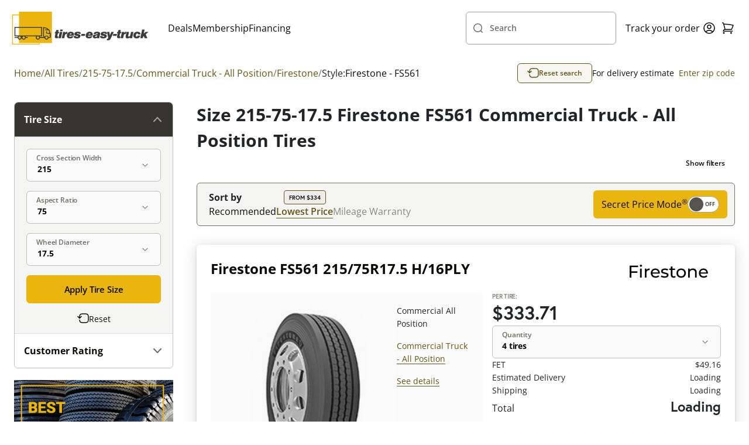

--- FILE ---
content_type: text/html; charset=UTF-8
request_url: https://www.tires-easy-truck.com/tires/firestone-tires/s/fs561/c/commercial-truck-all-position/215-75-17.5
body_size: 1819
content:
<!DOCTYPE html>
<html lang="en">
<head>
    <meta charset="utf-8">
    <meta name="viewport" content="width=device-width, initial-scale=1">
    <title></title>
    <style>
        body {
            font-family: "Arial";
        }
    </style>
    <script type="text/javascript">
    window.awsWafCookieDomainList = [];
    window.gokuProps = {
"key":"AQIDAHjcYu/GjX+QlghicBgQ/7bFaQZ+m5FKCMDnO+vTbNg96AEjXDd5GG2UH21aRSEdOOwEAAAAfjB8BgkqhkiG9w0BBwagbzBtAgEAMGgGCSqGSIb3DQEHATAeBglghkgBZQMEAS4wEQQMJRvj6KHN1SZDyy/bAgEQgDuB43sNIUY3n1BtkX7MJggT1sT3DunwpTm7Vis+NY8Ug+2LuSOB5YQEK8OE4REU0M09ckOEhHSpn/2kHw==",
          "iv":"D549KgCWfAAAApRx",
          "context":"K9PB6669OP0+EHBsOwF0qYEjCWqRuDNm0g3u9aM5FPAr2LKlQhlX3wBShD7MdHHhnossqId8NbWSUwpJb0/uI53Y9WO8eoV7xZ+Gssvpi8OMSeF6POBY0G4JnvLTJs18SduXJbgGRXSdjpJVHGeoKh+qZTkvN0m7sWYRiM3IFRya8N1Z/JttzpXcLPfOOQu7sfw78vmo9armSVB0LvXbZl1SqJtP/fgUBpWkWn68+Bz9aD6Ixx4/100i2bbJymmdFt7min4PKxMiaV6/kkFt0R9vFxq6PcO5n0WIbUH9ag3PTmYdLvFwaXf5d72XXt5ufulG9cb6pf35rwP+y77a/3Bdvl2g9frpyYPEsp7ohfKDs/qJBKEfTCXxOA=="
};
    </script>
    <script src="https://185c3156266b.9817e60e.us-east-2.token.awswaf.com/185c3156266b/71f7253ec94a/6d99911f142e/challenge.js"></script>
</head>
<body>
    <div id="challenge-container"></div>
    <script type="text/javascript">
        AwsWafIntegration.saveReferrer();
        AwsWafIntegration.checkForceRefresh().then((forceRefresh) => {
            if (forceRefresh) {
                AwsWafIntegration.forceRefreshToken().then(() => {
                    window.location.reload(true);
                });
            } else {
                AwsWafIntegration.getToken().then(() => {
                    window.location.reload(true);
                });
            }
        });
    </script>
    <noscript>
        <h1>JavaScript is disabled</h1>
        In order to continue, we need to verify that you're not a robot.
        This requires JavaScript. Enable JavaScript and then reload the page.
    </noscript>
</body>
</html>

--- FILE ---
content_type: text/html;charset=UTF-8
request_url: https://www.tires-easy-truck.com/tires/firestone-tires/s/fs561/c/commercial-truck-all-position/215-75-17.5
body_size: 22597
content:
<!DOCTYPE html>
<html>
<head>
    <title>
        215-75-17.5 Firestone FS561 Commercial Truck - All Position Tires | Tires-easy Truck</title>
    <meta name="title" content="215-75-17.5 Firestone FS561 Commercial Truck - All Position Tires | Tires-easy Truck"/>
    
    <link rel="canonical" href="https://www.tires-easy-truck.com/tires/firestone-tires/s/fs561/c/commercial-truck-all-position/215-75-17.5"/>
        <meta http-equiv="Content-Type" content="text/html; charset=utf-8"/>

    <link rel="alternate" href="https://www.tires-easy-truck.com/tires/firestone-tires/s/fs561/c/commercial-truck-all-position/215-75-17.5" hreflang="en-us"/>
    <meta name="keywords" content="215-75-17.5 Tires, Firestone FS561 Tires, Commercial Truck - All Position Tires"/>
        <meta name="description" content="Discover our truck tire offer for 215-75-17.5 Tires, Firestone FS561 Tires, Commercial Truck - All Position Tires. 45 days return policy and fast shipping."/>
        <meta name="robots" content="index,follow"/>
        <meta name="HandheldFriendly" content="True"/>
        <meta name="MobileOptimized" content="970"/>
        <meta name="og:image" content="/_ui/responsive/theme-truck/images/tet-thumbnail.jpg"/>
        <meta name="theme-color" content="#E4E6E7"/>

    <link rel="stylesheet" href="https://use.typekit.net/nno0gfv.css">

    <meta name="google-site-verification" content="6OuCjguTlw5tSL66W70DiuG3772uBzuiZhzg6j6c4pw"/>
    <!-- Google Tag Manager -->
    <script>
        (function(w,d,s,l,i){w[l]=w[l]||[];w[l].push({'gtm.start':
                new Date().getTime(),event:'gtm.js'});var f=d.getElementsByTagName(s)[0],
            j=d.createElement(s),dl=l!='dataLayer'?'&l='+l:'';j.async=true;j.src=
            'https://www.googletagmanager.com/gtm.js?id='+i+dl;f.parentNode.insertBefore(j,f);
        })(window,document,'script','dataLayer', 'GTM-W5B8T8J');
    </script>
    <!-- End Google Tag Manager -->
<link href="https://cdn.jsdelivr.net/npm/bootstrap@5.0.2/dist/css/bootstrap.min.css" rel="stylesheet"
          integrity="sha384-EVSTQN3/azprG1Anm3QDgpJLIm9Nao0Yz1ztcQTwFspd3yD65VohhpuuCOmLASjC" crossorigin="anonymous">
    <script src="https://cdn.jsdelivr.net/npm/bootstrap@5.0.2/dist/js/bootstrap.bundle.min.js"
            integrity="sha384-MrcW6ZMFYlzcLA8Nl+NtUVF0sA7MsXsP1UyJoMp4YLEuNSfAP+JcXn/tWtIaxVXM"
            crossorigin="anonymous"></script>

    <link rel="shortcut icon" type="image/x-icon" media="all"
          href="/_ui/responsive/theme-truck/images/favicon.ico?v=2"/>
    <script>
        // Lazy Load Images
        document.addEventListener("DOMContentLoaded", function () {

            var lazyloadImages;

            if ("IntersectionObserver" in window) {
                lazyloadImages = document.querySelectorAll(".lazy");
                var imageObserver = new IntersectionObserver(function (entries, observer) {
                    entries.forEach(function (entry) {
                        if (entry.isIntersecting) {
                            var image = entry.target;
                            image.src = image.dataset.src;
                            image.classList.remove("lazy");
                            imageObserver.unobserve(image);
                        }
                    });
                });

                lazyloadImages.forEach(function (image) {
                    imageObserver.observe(image);
                });
            } else {
                var lazyloadThrottleTimeout;
                lazyloadImages = document.querySelectorAll(".lazy");

                function lazyload() {
                    if (lazyloadThrottleTimeout) {
                        clearTimeout(lazyloadThrottleTimeout);
                    }

                    lazyloadThrottleTimeout = setTimeout(function () {
                        var scrollTop = window.pageYOffset;
                        [].forEach.call(lazyloadImages, (function (img) {
                            if (img.offsetTop < (window.innerHeight + scrollTop)) {
                                img.src = img.dataset.src;
                                img.classList.remove('lazy');
                            }
                        }));
                        if (lazyloadImages.length == 0) {
                            document.removeEventListener("scroll", lazyload);
                            window.removeEventListener("resize", lazyload);
                            window.removeEventListener("orientationChange", lazyload);
                        }
                    }, 20);
                }

                lazyload();
                document.addEventListener("scroll", lazyload);
                window.addEventListener("resize", lazyload);
                window.addEventListener("orientationChange", lazyload);
            }
        });
    </script>
    <link rel="stylesheet" type="text/css" media="all" href="/_ui/versioned/00c0b870395332b912f4302a0fc8d8ccff1bf41a/minified/main-truckSite.css" />
<!--[if IE 8]> <link type="text/css" rel="stylesheet" href="/_ui/versioned/00c0b870395332b912f4302a0fc8d8ccff1bf41a/responsive/common/css/ie_8.css" media="screen, projection" /> <![endif]-->
<!--[if IE 7]> <link type="text/css" rel="stylesheet" href="/_ui/versioned/00c0b870395332b912f4302a0fc8d8ccff1bf41a/responsive/common/css/ie_7.css" media="screen, projection" /> <![endif]-->

<!--[if IE 8]> <link type="text/css" rel="stylesheet" href="/_ui/versioned/00c0b870395332b912f4302a0fc8d8ccff1bf41a/responsive/theme-truck/css/ie_8.css" media="screen, projection" /> <![endif]-->
<!--[if IE 7]> <link type="text/css" rel="stylesheet" href="/_ui/versioned/00c0b870395332b912f4302a0fc8d8ccff1bf41a/responsive/theme-truck/css/ie_7.css" media="screen, projection" /> <![endif]-->

<script id='merchantWidgetScript'
            src="https://www.gstatic.com/shopping/merchant/merchantwidget.js"
            defer>
    </script>
    <script type="text/javascript">
        merchantWidgetScript.addEventListener('load', function () {
            merchantwidget.start({
                position: 'LEFT_BOTTOM'
            });

            window.isMerchantWidgetReady = true;
            document.dispatchEvent(new CustomEvent('merchantWidgetReady'));
        });
    </script>

    <script type="application/ld+json">
    {"@context":"https://schema.org","@type":"Organization","name":"Tires-easy Truck","url":"https://www.tires-easy-truck.com/","logo":"https://www.tires-easy-truck.com/medias/sys_master/images/images/hf1/h22/9603470295070/TET-Logo-Transparent.svg","contactPoint":[{"@type":"ContactPoint","telephone":"833-487-7364","contactType":"customer support","contactOption":"TollFree","areaServed":"US"}],"email":"legal@tires-easy-truck.com","sameAs":["https://www.facebook.com/tireseasytruck","https://www.youtube.com/c/tires-easy","https://twitter.com/tires_easy_com","https://www.instagram.com/tires_easy_truck/"],"hasMerchantReturnPolicy":[{"applicableCountry":"US","merchantReturnDays":"45","merchantReturnLink":"https://www.tires-easy-truck.com/tire-return-policy ","returnFees":"free return"}]}</script><meta name="viewport" content="width=device-width, initial-scale=1">

</head>

<body class="page-search pageType-ContentPage template-pages-search-searchListPage pageLabel-tires-search language-en_TR"
      itemscope itemtype="https://schema.org/WebPage">

<div id="body" data-currency-iso-code="USD">
            <div class="header-promo-wrapper j-header-promo">
                </div>

            <div id="content" class="container-main">
                <nav class="navbar">
    <div class="navbar__container">
        <a name="homeLink" href="/" class="yCmsContentSlot navbar__logo">
<div class="cmsimage">
	<img src="/medias/sys_master/images/images/hf1/h22/9603470295070/TET-Logo-Transparent.svg" alt="Tires Easy Truck logo"/>
</div></a><div class="navbar__links md-hide">
            <a href="/deals" class="deals-nav" title="Deals">Deals</a><a href="/membership" title="Membership">Membership</a><a href="/tire-financing" title="Financing">Financing</a></div>

        






















<div class="custom-input-group navbar__search-bar j-site-search-toggle lg-hide has-icon-left   j-custom-input-group">
    <div class="custom-input-group__inner">
        <div class="custom-input-group__input-container">
            <input type="text" id="siteSearchToggle"
                   
                   
                   
                   
                   
                   
                   
                    
                    
                        placeholder=" "
                     
                    
                   class="popup-toggle"
                   
                   
                   data-target='.j-site-search'
            >
            <label for="siteSearchToggle">
                
                    

                    
                        Search
                    
                
            </label>
        </div>
        
        
            <svg class="icon-left">
                <use xlink:href="/_ui/versioned/00c0b870395332b912f4302a0fc8d8ccff1bf41a/responsive/common/images/icons/search.svg#search"></use>
            </svg>
        
    </div>
    <span class="input-error j-input-error">
        
    </span>
</div><div class="navbar__user-icons">
            <a class="navbar__link md-hide" title="Track your order"
               href="/order-tracking">Track your order</a>

            <button class="j-site-search-toggle lg-show tertiary-sq popup-toggle" type="submit"
                        data-target=".j-site-search">
                    <svg>
                        <use xlink:href="/_ui/versioned/00c0b870395332b912f4302a0fc8d8ccff1bf41a/responsive/common/images/icons/search.svg#search"></use>
                    </svg>
                </button>
            













    <a href="/login" title="Login" class="button tertiary-sq">
        <svg>
            <use xlink:href="/_ui/versioned/00c0b870395332b912f4302a0fc8d8ccff1bf41a/responsive/common/images/icons/user.svg#user"></use>
        </svg>
    </a>


<button class="navbar__minicart-icon tertiary-sq popup-toggle"
                    data-target="#minicart">
                <svg>
                    <use xlink:href="/_ui/versioned/00c0b870395332b912f4302a0fc8d8ccff1bf41a/responsive/common/images/icons/cart.svg#cart"></use>
                </svg>
                <span class="j-cart-unit-no minicart-item-count"></span>
            </button>

            <div class="navbar__hamburger button tertiary-sq popup-toggle md-show" data-target="#hamburgerMenu">
    <div class="navbar__hamburger-icon">
        <span></span>
        <span></span>
        <span></span>
        <span></span>
    </div>
</div></div>

    <div class="j-site-search site-search popup">
    <div class="j-search-input-area site-search__input-area">
        






















<div class="custom-input-group site-search__input-container has-icon-left   j-custom-input-group">
    <div class="custom-input-group__inner">
        <div class="custom-input-group__input-container">
            <input type="text" id="siteSearch"
                   
                   
                   
                   
                   
                   
                   
                    
                    
                        placeholder=" "
                     
                    
                   class="j-site-search-input"
                   
                   
                   data-autocomplete-url='/search/autocomplete/Truck-tdsearchboxcomponent'
                                     data-min-characters-before-request='3'
                                     data-wait-time-before-request='500'
                                     data-search-url='/tires/'
            >
            <label for="siteSearch">
                
                    

                    
                        Search by tire size or brand
                    
                
            </label>
        </div>
        
        
            <svg class="icon-left">
                <use xlink:href="/_ui/versioned/00c0b870395332b912f4302a0fc8d8ccff1bf41a/responsive/common/images/icons/search.svg#search"></use>
            </svg>
        
    </div>
    <span class="input-error j-input-error">
        
    </span>
</div><button type="button" class="site-search__close-btn tertiary-sq popup-close"
                    aria-label="Close">
                <svg>
                    <use xlink:href="/_ui/versioned/00c0b870395332b912f4302a0fc8d8ccff1bf41a/responsive/common/images/icons/cross-small.svg#cross-small"></use>
                </svg>
            </button>
        </div>
    <div class="j-search-results site-search__results search-results popup"></div>
</div>

<script id="j-search-results-template" type="x-tmpl-mustache">
        <p class="search-results__suggestion p-regular-md sm-hide">
            To optimize your search results for size, we recommend using formats like 235-55-17 or 235/55/17. You can also include a brand name, such as Goodyear.</p>
        <p class="search-results__suggestion p-regular-md sm-show">
            We recommend using formats like 235-55-17 or 235/55/17 when searching by size.</p>
    {{#noResults}}
        <div class="search-results__no-results">
            <div class="search-results__no-results__info">
                <h3 class='h3-element'>0 results found</h3>
                <p class='p-regular-lg'>Please try again with other specifications.</p>
            </div>
            <div class="search-results__no-results__tips">
                <h3 class='h3-element'>Here are some search tips:</h3>
                <ul>
                    <li class='p-regular-lg'>Check your spelling</li>
                    <li class='p-regular-lg'>Try using a broader search phrase. Don&#39;t worry, you&#39;ll be able to refine your search later</li>
                    <li class='p-regular-lg'>For better results when searching for a size please use formats like <strong>235-55-17</strong> or <strong>235/55/17</strong>.</li>
                    <li class='p-regular-lg'>You can also include a brand name, such as <strong>Goodyear</strong></li>
                </ul>
            </div>
        </div>
        {{/noResults}}

        {{^noResults}}
        {{#hasCategories}}
        <h4 class='h4-element'>Categories</h4>
        <div class="search-results__categories">
            {{#categories}}
            <a class='search-results__categories__item card-container' href="{{{url}}}">
                <h5 class="h5-element">{{{title}}}</h5>
                <p class="p-regular-sm">{{{subtitle}}}</p>
            </a>
            {{/categories}}
        </div>
        {{/hasCategories}}

        {{#hasBrands}}
        <h4 class='h4-element'>Brands</h4>
        <div class="search-results__brands">
            {{#brands}}
            <a class='search-results__brands__item card-container' href="{{{url}}}">
                <img src="{{{imageUrl}}}" alt="{{{name}}}"/>
            </a>
            {{/brands}}
        </div>
        {{/hasBrands}}

        {{#hasProducts}}
        <h4 class='h4-element'>Tires</h4>
        <div class="search-results__products">
            {{#products}}
            <a class="search-results__tire card-container" href="{{{url}}}">
                <div class="search-results__tire__image-container">
                    {{#primaryImage.url}}
                    <img src="{{{primaryImage.url}}}"/>
                    {{/primaryImage.url}}
                    {{^primaryImage.url}}
                    <img class="placeholder-image" src="/_ui/versioned/00c0b870395332b912f4302a0fc8d8ccff1bf41a/responsive/common/images/no-image.webp" alt="Image coming soon">
                    {{/primaryImage.url}}
                </div>
                <div class="search-results__tire__text-container">
                    <h5 class='h5-element'>{{{brand}}} {{{style.name}}}</h5>
                    <p class="p-regular-sm">{{{spec}}}</p>
                    <div>
                    {{#categories}}
                    <span class="p-span">
                    {{{fullNameContainingSuperCategory}}}
                    </span>
                    {{/categories}}
                    </div>
                </div>
                <div class="product-price product-price--md ">
                    <p class="p-label product-price__per-tire-title">Per Tire:</p>
                    <div class="product-price__price-container">
                        <p class="p-editorial-md  product-price__current-price"> &dollar;{{{priceRebate.initialPricePerTire}}}</p>
                    </div>
                    {{#hasPrevPrice}}
                    <p class="product-price__old-price">
                        Was  &dollar;{{{priceRebate.strikeThroughPricePerTire}}}
                    </p>
                    {{/hasPrevPrice}}
                </div>
            </a>
            {{/products}}
        </div>
        <button class="search-results__view-all secondary main j-search-btn">View all results</button>
        {{/hasProducts}}
        {{/noResults}}
</script>




<div id="minicart" class="popup j-minicart-dropdown minicart">
    <div class="minicart__header">
        <h3 class="h3-element">Shopping Cart</h3>
        <button class="popup-close tertiary-sq">
            <svg>
                <use xlink:href="/_ui/versioned/00c0b870395332b912f4302a0fc8d8ccff1bf41a/responsive/common/images/icons/cross-small.svg#cross-small"></use>
            </svg>
        </button>
    </div>
    <div class="j-minicart-content minicart__content">
    </div>
</div>




<script id="j-minicart-content-template" type="x-tmpl-mustache">
    {{#isEmpty}}
        <div class="minicart__empty">
            <p class="p-regular-lg">You don't have any products in your cart.</p>
            <a class="button secondary conversion" href="/tires/">SHOP TIRES</a>
        </div>
    {{/isEmpty}}
    {{^isEmpty}}
        <div class="minicart__items">
            {{#entries}}
                <a href="{{product.url}}" class="minicart__item card-container">
                    <div class="minicart__item__image">
                        {{#product.primaryImage.url}}
                            <img src="{{product.primaryImage.url}}" alt="{{product.altText}}">
                        {{/product.primaryImage.url}}
                        {{^product.primaryImage.url}}
                            <img src="/_ui/versioned/00c0b870395332b912f4302a0fc8d8ccff1bf41a/responsive/common/images/no-image.webp" alt="Image coming soon"/>
                        {{/product.primaryImage.url}}
                    </div>
                    <div class="minicart__item__product-info">
                        <div class="minicart__item__product-details">
                            <div>
                                <h5 class="h5-element">{{product.tireEasyTitle}}</h5>
                                <p class="p-regular-sm">
                                    {{#product.categories}}
                                        {{fullNameContainingSuperCategory}}&nbsp;
                                    {{/product.categories}}
                                </p>
                            </div>
                            <button class="tertiary-sq j-minicart-delete" data-product-code="{{product.code}}">
                                <svg>
                                    <use xlink:href="/_ui/versioned/00c0b870395332b912f4302a0fc8d8ccff1bf41a/responsive/common/images/icons/trash.svg#trash"></use>
                                </svg>
                            </button>
                        </div>
                        <div class="minicart__item__price p-regular-md">
                            <p>Qty. {{quantity}}</p>
                            <p>{{totalPrice.formattedValue}}</p>
                        </div>
                    </div>
                </a>
            {{/entries}}
        </div>
        <div class="minicart__total-items">
             <p class="p-regular-sm">Viewing {{nrOfShownItems}} items of {{nrOfTotalItems}} / <a class="link link-sm" href="/cart">See all</a></p>
        </div>
        <hr>
        <div class="minicart__total-price">
             <h4 class="h4-element">Subtotal</h4>
             <h4 class="h4-element">{{subTotal.formattedValue}}</h4>
        </div>
        <div class="minicart__buttons">
            <a class="button secondary success j-ga4-minicart-checkout-btn" href="/checkout">
                Checkout Now
            </a>
            <a class="button secondary outline-black" href="/cart">
                View Cart
            </a>
        </div>
{{/isEmpty}}
</script>








<div id="accountDropdown" class="account-dropdown popup">
    <button class="popup-close account-dropdown__close tertiary-sq">
        <svg>
            <use xlink:href="/_ui/versioned/00c0b870395332b912f4302a0fc8d8ccff1bf41a/responsive/common/images/icons/cross-small.svg#cross-small"></use>
        </svg>
    </button>

    <div class="account-dropdown__content">
        <h3 class="h3-element tablet-show">Hello, Anonymous!</h3>
        <a class="link link-icon" href="/my-account/profile">
            <svg>
                <use xlink:href="/_ui/versioned/00c0b870395332b912f4302a0fc8d8ccff1bf41a/responsive/common/images/icons/user-alt.svg#user-alt"></use>
            </svg>
            Profile
        </a>

        <a class="link link-icon" href="/tires/o/member-savings">
            <svg>
                <use xlink:href="/_ui/versioned/00c0b870395332b912f4302a0fc8d8ccff1bf41a/responsive/common/images/icons/membership.svg#membership"></use>
            </svg>
            Membership Savings
        </a>

        
            <a class="link link-icon" href="/my-account/update-password">
                <svg>
                    <use xlink:href="/_ui/versioned/00c0b870395332b912f4302a0fc8d8ccff1bf41a/responsive/common/images/icons/key.svg#key"></use>
                </svg>
                Change password
            </a>
        

        <a class="link link-icon" href="/my-account/address-book">
            <svg>
                <use xlink:href="/_ui/versioned/00c0b870395332b912f4302a0fc8d8ccff1bf41a/responsive/common/images/icons/book.svg#book"></use>
            </svg>
            Address Book
        </a>

        <a class="link link-icon" href="/my-account/orders">
            <svg>
                <use xlink:href="/_ui/versioned/00c0b870395332b912f4302a0fc8d8ccff1bf41a/responsive/common/images/icons/receipt.svg#receipt"></use>
            </svg>
            Order History
        </a>








        <hr>
        <a class="link link-icon" href="/logout">
            <svg>
                <use xlink:href="/_ui/versioned/00c0b870395332b912f4302a0fc8d8ccff1bf41a/responsive/common/images/icons/logout.svg#logout"></use>
            </svg>
            Sign Out
        </a>
    </div>
</div>










<div id="hamburgerMenu" class="hamburger popup">
    <button class="popup-close hamburger__close tertiary-sq">
        <svg>
            <use xlink:href="/_ui/versioned/00c0b870395332b912f4302a0fc8d8ccff1bf41a/responsive/common/images/icons/cross-small.svg#cross-small"></use>
        </svg>
    </button>

    <div class="hamburger__content">
        <h3 class="h3-element">Menu</h3>

        
            <a href="/deals" class="deals-nav" title="Deals">Deals</a>
        
            <a href="/membership" title="Membership">Membership</a>
        
            <a href="/tire-financing" title="Financing">Financing</a>
        

        <hr>
        <a class="navbar__link" title="Track order"
           href="/order-tracking">Track order</a>
    </div>
</div>

</div>
</nav>

<div id="globalMessages">
                    <div class="synchrony-error alert negative" style="display: none">There was an error with your Synchrony CAR CARE Payment. Please try again or click the Checkout button!</div>

<div id="notification-popup" style="display: none;">
    <i class="fas"></i>
    <p class="p-regular-lg"></p>
</div>

<div class="alert j-global-message hidden"></div>
</div>
                <div class="product-listing-page">
            <div class="product-listing-page__top-section">
            





<div class="top-bar ">
    <nav class="breadcrumbs ">
    <ul class="j-gradient-scroll scrolled-left j-breadcrumbs" itemscope itemtype="https://schema.org/BreadcrumbList">
        <li style="display: inline-block;" itemprop="itemListElement" itemscope
            itemtype="https://schema.org/ListItem">
            <a class="link link-lg" itemprop="item" href="/"><span itemprop="name">Home</span></a>
            <meta itemprop="position" content="1"/>
        </li>

        <li class="separator" style="display: inline-block;">/</li>
            <li
                        class="active"
                        itemprop="itemListElement" itemscope
                        itemtype="https://schema.org/ListItem">
                    <a class="link link-lg" href="/tires/" itemprop="item"
                               ><span itemprop="name">All Tires</span></a>
                            <meta itemprop="position" content="2"/>
                        </li>
            <li class="separator" style="display: inline-block;">/</li>
            <li
                        class="active"
                        itemprop="itemListElement" itemscope
                        itemtype="https://schema.org/ListItem">
                    <a class="link link-lg" href="/tires/215-75-17.5" itemprop="item"
                               ><span itemprop="name">215-75-17.5</span></a>
                            <meta itemprop="position" content="3"/>
                        </li>
            <li class="separator" style="display: inline-block;">/</li>
            <li
                        class="active"
                        itemprop="itemListElement" itemscope
                        itemtype="https://schema.org/ListItem">
                    <a class="link link-lg" href="/tires/c/commercial-truck-all-position" itemprop="item"
                               ><span itemprop="name">Commercial Truck - All Position</span></a>
                            <meta itemprop="position" content="4"/>
                        </li>
            <li class="separator" style="display: inline-block;">/</li>
            <li
                        class="active"
                        itemprop="itemListElement" itemscope
                        itemtype="https://schema.org/ListItem">
                    <a class="link link-lg" href="/tires/firestone-tires" itemprop="item"
                               ><span itemprop="name">Firestone</span></a>
                            <meta itemprop="position" content="5"/>
                        </li>
            <li class="separator" style="display: inline-block;">/</li>
            <li class="p-regular-lg">Style:</li>
            <li
                        class="active disabled"
                        itemprop="itemListElement" itemscope
                        itemtype="https://schema.org/ListItem">
                    <a class="link link-lg" href="/tires/firestone-tires/s/fs561" itemprop="item"
                               ><span itemprop="name">Firestone - FS561</span></a>
                            <meta itemprop="position" content="6"/>
                        </li>
            </ul>
</nav>

    
        <button class="top-bar__reset-button tertiary outline-black j-reset-search md-hide"
                data-bs-toggle="modal" data-bs-target="#tireSelectorModal">
            <svg>
                <use xlink:href="/_ui/versioned/00c0b870395332b912f4302a0fc8d8ccff1bf41a/responsive/common/images/icons/reset.svg#reset"></use>
            </svg>
            Reset search
        </button>
    

    
        <div class="top-bar__zipcode p-regular-md">
            <span class="j-zipcode-span sm-hide">For delivery estimate&nbsp</span>
            <svg class="j-zipcode-icon sm-show hidden">
                <use xlink:href="/_ui/responsive/common/images/icons/location.svg#location"></use>
            </svg>
            <span class="link link-md j-zipcode-number j-open-zipcode-popup"></span>
        </div>
    
</div></div>

        <div class="product-listing-page__details">
            










    

    

    

    

    
        
            

            
                <h1 class="h1-element"> Size 215-75-17.5 Firestone FS561 Commercial Truck - All Position Tires</h1>
            
        
    
</div>

            <div class="product-listing-page__sort-section">
            <div class="product-listing-page__sort-bar-total-results j-total-results">
                    <button class="tertiary j-show-filters md-hide">Show filters</button>
                    </div>
            <div class="sort-bar j-sort-bar">
    <div class="sort-bar__filter-container md-show">
        <div class="sort-bar__filter-container-title">
            <h4 class="h4-element">Filter</h4>
            <button class="link link-icon j-reset-search"
                        data-bs-toggle="modal" data-bs-target="#tireSelectorModal">
                    <svg>
                        <use xlink:href="/_ui/versioned/00c0b870395332b912f4302a0fc8d8ccff1bf41a/responsive/common/images/icons/reset.svg#reset"></use>
                    </svg>
                    Reset search</button>
            </div>
        <div class="button filter-bar j-filters-toggle">
    <svg>
        <use xlink:href="/_ui/versioned/00c0b870395332b912f4302a0fc8d8ccff1bf41a/responsive/common/images/icons/search.svg#search"></use>
    </svg>
    <div class="filter-bar__filters">
        <div class="filter-bar__applied-filters j-filter-bar">
                    <h5 class="h5-element filter-bar__applied-filter" data-field="tireSize">
                                215-75-17.5</h5>
                        
                                    &bull;
                                <h5 class="h5-element filter-bar__applied-filter"
                                                data-field="tireBrand">
                                                    Firestone</h5>
                                        </div>
            <p class='filter-bar__additional-filters p-regular-sm'>+ 2 filters applied</p>
        </div>
    <div class="button tertiary-sq">
        <svg>
            <use xlink:href="/_ui/versioned/00c0b870395332b912f4302a0fc8d8ccff1bf41a/responsive/common/images/icons/filters.svg#filters"></use>
        </svg>
    </div>
</div></div>

    <div class="sort-bar__sort-container j-gradient-scroll scrolled-left">
        <h4 class="h4-element">Sort by</h4>
        <ul class="sort-bar__options" aria-labelledby="sortBarOptions">
                <li class="">
                                <a class="link link-lg "
                                   href="/tires/firestone-tires/s/fs561/c/commercial-truck-all-position/215-75-17.5?filtering=,recommended">
                                    Recommended</a>
                            </li>
                        <li class="selected">
                                <a class="link link-lg "
                                   href="/tires/firestone-tires/s/fs561/c/commercial-truck-all-position/215-75-17.5?filtering=,price-asc">
                                    Lowest Price<div class="lowest-price-badge">From <span class="j-lowest-price">$334</span></div>
                                    </a>
                            </li>
                        <li class="">
                                <a class="link link-lg  disabled"
                                   href="/tires/firestone-tires/s/fs561/c/commercial-truck-all-position/215-75-17.5?filtering=,mileage-warranty">
                                    Mileage Warranty</a>
                            </li>
                        </ul>
        </div>

    <label class="sort-bar__switch">
        <p class="p-regular-lg">Secret Price Mode<sup>&reg;</sup></p>
        




<label class="switch">
    
    <input class="j-secret-mode-toggle" type="checkbox"  disabled>
    <span class="slider"></span>
</label></label>
</div>


<div class="applied-filters j-applied-filters">
        <div class="applied-filters__container">
            <div class="applied-filters__values">
                <button class="applied-filter tertiary white">
                                <a class="applied-filter__link" href="/tires/firestone-tires">Tire Brand
                                    : Firestone</a>
                                <a class="applied-filter__remove" href="/tires/firestone-tires/s/fs561/c/commercial-truck-all-position/215-75-17.5">
                                    <svg>
                                        <use xlink:href="/_ui/versioned/00c0b870395332b912f4302a0fc8d8ccff1bf41a/responsive/common/images/icons/cross-small.svg#cross-small"></use>
                                    </svg>
                                </a>
                            </button>
                        <button class="applied-filter tertiary white">
                                <a class="applied-filter__link" href="/tires/firestone-tires/s/fs561">Tire Style
                                    : Firestone - FS561</a>
                                <a class="applied-filter__remove" href="/tires/firestone-tires/c/commercial-truck-all-position/215-75-17.5">
                                    <svg>
                                        <use xlink:href="/_ui/versioned/00c0b870395332b912f4302a0fc8d8ccff1bf41a/responsive/common/images/icons/cross-small.svg#cross-small"></use>
                                    </svg>
                                </a>
                            </button>
                        <button class="applied-filter tertiary white">
                                <a class="applied-filter__link" href="/tires/c/commercial-truck-all-position">Category
                                    : Commercial Truck - All Position</a>
                                <a class="applied-filter__remove" href="/tires/firestone-tires/s/fs561/215-75-17.5">
                                    <svg>
                                        <use xlink:href="/_ui/versioned/00c0b870395332b912f4302a0fc8d8ccff1bf41a/responsive/common/images/icons/cross-small.svg#cross-small"></use>
                                    </svg>
                                </a>
                            </button>
                        <button class="applied-filter tertiary white">
                        <a class="applied-filter__link"
                           href="/tires/215-75-17.5">215-75-17.5</a>
                        <div class="applied-filter__remove" id="j-sizes-applied-filter"
                             data-remove-url="/tires/firestone-tires/s/fs561/c/commercial-truck-all-position/215-75-">
                            <svg>
                                <use xlink:href="/_ui/versioned/00c0b870395332b912f4302a0fc8d8ccff1bf41a/responsive/common/images/icons/cross-small.svg#cross-small"></use>
                            </svg>
                        </div>
                    </button>
                </div>
            <button class="applied-filters__clear-all tertiary">
                <a href="/tires/">Clear All</a>
            </button>
        </div>
    </div>
</div>

            <div class="product-listing-page__product-list">
            




<div class="plp-list">
    <input type="hidden" id="qtyErrorMsgCode" value="">
    <div class="plp-list__items">
        
            





<div class="plp-list__item-container">
    
    <div class="plp-list__item">
        





<div class="plp-list__item-title">
    <div>
        <h2 class="h2-element"><a href="/215-75-17.5/firestone-tires/fs561/tirecode/248511" data-ga4-product-code="FIRE21017521575H">Firestone FS561 215/75R17.5 H/16PLY </a></h2>
        
    </div>
    <a class="plp-list__item-title-brand" data-ga4-product-code="FIRE21017521575H" href="/brands/firestone-tires"><img src="/medias/sys_master/images/images/hef/h2c/11285409234974/Firestone-Tires-Logo.png" alt="Firestone Logo"></a>
</div>

        






<div class="plp-list__item-spec">
    <div class="plp-list__item-spec-inner">
        <div class="j-ga4-product-image plp-list__item-spec-image" data-ga4-product-code="FIRE21017521575H">
            <a href="/215-75-17.5/firestone-tires/fs561/tirecode/248511">
                
                    
                        <img src="/medias/sys_master/images/images/hb2/h11/9246143348766/firestone-fs561.jpg" alt="248511 Firestone FS561 215/75R17.5 H/16PLY Tires">
                        <p class="p-span">Rims Not Included</p>
                    
                    
                
            </a>
        </div>

        <ul class="plp-list__item-spec-list">
            
                <li><p class="p-regular-md">Commercial All Position</p></li>
            

            
                <li>
                    <a class="link link-md p-regular-md"
                       href="/tires/c/commercial-truck-all-position">Commercial Truck - All Position</a>
                </li>
            
            
            <li>
                <a class="link link-md" href="/215-75-17.5/firestone-tires/fs561/tirecode/248511">
                    See details
                </a>
            </li>
        </ul>
    </div>

    
        <div class="plp-list__item-spec-rating">
            







    <div class="easyscore j-easy-score ">
        <div class="easyscore__inner">
            <h5 class="h5-element">
                easy test score
                <button class="j-easyscore-toggle" type="button" >
                    <svg>
                        <use xlink:href="/_ui/versioned/00c0b870395332b912f4302a0fc8d8ccff1bf41a/responsive/common/images/icons/info.svg#info"></use>
                    </svg>
                </button>
            </h5>
            <div class="easyscore__rating">
                <span>9.7</span> <span>Superb</span>
            </div>
            <div class="easyscore__bar" data-score="9.7">
                <div class="easyscore__score-line"></div>
                
                    <div class="easyscore__bar-item" data-index="1"></div>
                
                    <div class="easyscore__bar-item" data-index="2"></div>
                
                    <div class="easyscore__bar-item" data-index="3"></div>
                
                    <div class="easyscore__bar-item" data-index="4"></div>
                
                    <div class="easyscore__bar-item" data-index="5"></div>
                
                    <div class="easyscore__bar-item" data-index="6"></div>
                
                    <div class="easyscore__bar-item" data-index="7"></div>
                
                    <div class="easyscore__bar-item" data-index="8"></div>
                
                    <div class="easyscore__bar-item" data-index="9"></div>
                
                    <div class="easyscore__bar-item" data-index="10"></div>
                
            </div>
        </div>
    </div>



            
                <div class="plp-list__item-spec-reviews">
                    <div class="plp-list__item-spec-reviews-inner">
                        
















<div class="star-ratings">
    
        
            
                <svg>
                    <use xlink:href="/_ui/versioned/00c0b870395332b912f4302a0fc8d8ccff1bf41a/responsive/common/images/icons/star-full.svg#star-full-2"></use>
                </svg>
            
            
            
        
    
        
            
                <svg>
                    <use xlink:href="/_ui/versioned/00c0b870395332b912f4302a0fc8d8ccff1bf41a/responsive/common/images/icons/star-full.svg#star-full-2"></use>
                </svg>
            
            
            
        
    
        
            
                <svg>
                    <use xlink:href="/_ui/versioned/00c0b870395332b912f4302a0fc8d8ccff1bf41a/responsive/common/images/icons/star-full.svg#star-full-2"></use>
                </svg>
            
            
            
        
    
        
            
                <svg>
                    <use xlink:href="/_ui/versioned/00c0b870395332b912f4302a0fc8d8ccff1bf41a/responsive/common/images/icons/star-full.svg#star-full-2"></use>
                </svg>
            
            
            
        
    
        
            
                <svg>
                    <use xlink:href="/_ui/versioned/00c0b870395332b912f4302a0fc8d8ccff1bf41a/responsive/common/images/icons/star-full.svg#star-full-2"></use>
                </svg>
            
            
            
        
    
</div>
                        <p>5.0</p>
                    </div>
                    <a class="link" href="/215-75-17.5/firestone-tires/fs561/tirecode/248511#reviews">3 reviews</a>
                </div>
            
        </div>
    
</div>
        














<div class="plp-list__item-pricing">
    <form id="addToCartFormFIRE21017521575H" data-product-code="FIRE21017521575H" class="j-add_to_cart_form add-to-cart-form" action="/cart/add" method="post">
        <div id="FIRE21017521575H">
            <div class="j-add-to-cart-box-initial item-pricing-inner" itemprop="offers" itemscope
     itemtype="http://schema.org/Offer">
    <div class="j-offer-row initial-price-per-tire">
        
























<div class="product-price product-price--lg ">
    
        
    

    
        <p class="p-label product-price__per-tire-title">
            Per Tire:
        </p>
    

    <div class="product-price__price-container">
        

        

        <p class="p-editorial-lg  product-price__current-price">
            
                
                    $333.71
                

                
            
        </p>

        
    </div>

    
    
        

        
            <h5 class="h5-element product-price__amount-saved "
                style="display: none;">
                Save <span class="price">$</span>
            </h5>
        
    

    <div class="d-flex align-items-center gap-8">
        
        

        
        
            

            
                <p class="product-price__old-price "
                    style="display: none;" >
                    Was <span class="price">$</span>
                </p>
            
        
    </div>
</div></div>

    <div class="item-pricing-inner__product-details">
        <div class="j-offer-row">
            <div class="price selection j-quantity-dropdown item-pricing-inner__quantity-dropdown">
                <div class="dropdown j-dropdown">
                    <div class="dropdown__inner j-dropdown-inner tire-qty-input j-tire-qty-input"
                         id="tireQty-FIRE21017521575H" productCode="FIRE21017521575H"
                         data-gtm-product-title="Firestone FS561 215/75R17.5 H/16PLY "
                         data-gtm-product-category="Commercial Truck - All Position"
                         data-gtm-product-brand="Firestone"
                    >
                        <button class="primary" type="button">
                            <span class="label">Quantity</span>
                            <input type="hidden" name="qty" value="4">
                            <span class="active-option j-active-option"></span>
                            <svg>
                                <use xlink:href="/_ui/versioned/00c0b870395332b912f4302a0fc8d8ccff1bf41a/responsive/common/images/icons/chevron-down.svg#chevron-down"></use>
                            </svg>
                        </button>

                        <ul class="dropdown__list j-dropdown-list">
                            <li class=" j-dropdown-item dropdown__item">
                                    <a href="javascript:void(0)">1&nbsp;tire</a>
                                </li>
                            <li class=" j-dropdown-item dropdown__item">
                                    <a href="javascript:void(0)">2&nbsp;tires</a>
                                </li>
                            <li class=" j-dropdown-item dropdown__item">
                                    <a href="javascript:void(0)">3&nbsp;tires</a>
                                </li>
                            <li class="selected  j-dropdown-item dropdown__item">
                                    <a href="javascript:void(0)">4&nbsp;tires</a>
                                </li>
                            <li class=" j-dropdown-item dropdown__item">
                                    <a href="javascript:void(0)">5&nbsp;tires</a>
                                </li>
                            <li class=" j-dropdown-item dropdown__item">
                                    <a href="javascript:void(0)">6&nbsp;tires</a>
                                </li>
                            <li class=" j-dropdown-item dropdown__item">
                                    <a href="javascript:void(0)">7&nbsp;tires</a>
                                </li>
                            <li class=" j-dropdown-item dropdown__item">
                                    <a href="javascript:void(0)">8&nbsp;tires</a>
                                </li>
                            <li class=" j-dropdown-item dropdown__item">
                                    <a href="javascript:void(0)">9&nbsp;tires</a>
                                </li>
                            <li class=" j-dropdown-item dropdown__item">
                                    <a href="javascript:void(0)">10&nbsp;tires</a>
                                </li>
                            </ul>
                    </div>
                    <div class="j-dropdown-error input-error">
                        Please contact customer support. 833-487-7364</div>
                </div>
            </div>
        </div>

        <div class="j-offer-row fet recalculate item-pricing-inner__fet j-tire-fet">
                <div class="title selection p-regular-md">FET</div>
                <div class="price fet selection p-regular-md">$49.16</div>
            </div>
        <div class="j-offer-row time-transit recalculate item-pricing-inner__estimated-delivery">
                <p class="title selection p-regular-md">
                    Estimated Delivery</p>

                <p class="price selection p-regular-md text-align-right">
                    Loading</p>
            </div>

            <div class="j-offer-row shipping recalculate item-pricing-inner__shipping-container">
                <p class="title selection p-regular-md">
                    Shipping</p>

                <div class="item-pricing-inner__shipping-details">
                    <p class="price selection j-open-zipcode-popup p-regular-md">
                                Loading</p>
                        </div>
            </div>
        <div class="j-offer-row total-price recalculate item-pricing-inner__total-price-container"
                 data-product="FIRE21017521575H">
                <h4 class="item-pricing-inner__total-heading">Total</h4>
                
























<div class="product-price product-price--md ">
    
        
    

    

    <div class="product-price__price-container">
        

        

        <p class="p-editorial-md price selection product-price__current-price">
            
                

                
                    Loading
                
            
        </p>

        
    </div>

    
    

    <div class="d-flex align-items-center gap-8">
        
        

        
        
    </div>
</div></div>
        </div>

    <div class="tire-details-spec"></div>

    <div class="addToCartButtons-wrapper item-pricing-inner__add-to-cart-btn-container">
        <div class="addToCartButtons item-pricing-inner__add-to-cart-buttons" data-action="submitForm"
             data-action-target="#addToCartFormFIRE21017521575H">
            <input type="hidden" name="productCodePost" value="FIRE21017521575H" />
            <button buttonId="bundle-FIRE21017521575H" type="submit"
                    class="j-add-to-cart-button add-to-cart-button secondary conversion item-pricing-inner__add-to-cart-btn j-primary-add-to-cart"
                    data-ga4-product-code="FIRE21017521575H">
                <svg>
                    <use xlink:href="/_ui/versioned/00c0b870395332b912f4302a0fc8d8ccff1bf41a/responsive/common/images/icons/cart.svg#cart"></use>
                </svg>
                <span>Check Delivery Options</span>
            </button>
        </div>
        </div>

    </div>
        </div>
    <div>
<input type="hidden" name="CSRFToken" value="03d98720-cf3f-4332-a863-20a6751247f5" />
</div></form>
</div>
    </div>
</div>
        
    </div>
</div><div class="pagination j-pagination hidden">
        </div>
<div class="yCmsContentSlot mobile-side-banner">
<div class="disp-img">
	<a href="https://www.tires-easy-truck.com/tires/o/deals" >
				<span class="thumb">
					<img class="lazy" title="" alt="PLP - motohome deals banner mobile.jpg" src="/_ui/versioned/00c0b870395332b912f4302a0fc8d8ccff1bf41a/responsive/common/images/placeholder.webp" data-src="/medias/sys_master/images/images/h51/haa/9180859269150/PLP-motohome-deals-banner-mobile.jpg">
				</span>
			</a>
		</div></div></div>

            <div class="plp-filters j-plp-filters">
        <div class="plp-filters__close">
            Filter<button type="button" class="icon-md j-filters-toggle">
                <svg>
                    <use xlink:href="/_ui/versioned/00c0b870395332b912f4302a0fc8d8ccff1bf41a/responsive/common/images/icons/cross.svg#cross"></use>
                </svg>
            </button>
        </div>
        <div class="plp-filters__inner">
            




<div class="plp-filters__item-sizes plp-filters__item">
    <button class="expander j-refinement-toggle">
        Tire Size
        <svg>
            <use xlink:href="/_ui/versioned/00c0b870395332b912f4302a0fc8d8ccff1bf41a/responsive/common/images/icons/chevron-down-lg.svg#chevron-down-lg"></use>
        </svg>
    </button>
    <div class="plp-filters__item-values facet-main-search" style="display:none">
        
            
        
            
        
            
        
            
        
            
        
            
        
            
        
            
        
            
        
            
                
                















<div class="dropdown j-dropdown search-dropdown " data-field-code='sizeCrossSectionWidth' id="facet-search-sizeCrossSectionWidth">
    <div class="dropdown__inner j-dropdown-inner" data-multi-select=""
         data-create-default="true">
        <div class="button primary">
            
            <span class="label">Cross Section Width</span>
            
                
                    <input class="active-option j-active-option j-search-input"/>
                
                
            
            <svg class="dropdown__icon">
                <use xlink:href="/_ui/versioned/00c0b870395332b912f4302a0fc8d8ccff1bf41a/responsive/common/images/icons/chevron-down.svg#chevron-down"></use>
            </svg>
        </div>
        
            <div class="dropdown__list-container">
        
                <ul class="dropdown__list j-dropdown-list">
                    
                        <li class="j-default-option dropdown__item j-dropdown-item">
                            <a href="javascript:void(0)">All</a>
                        </li>
                    
                    
                        
                            
                            <li class="selected hover dropdown__item j-dropdown-item"><a href="/tires/firestone-tires/s/fs561/c/commercial-truck-all-position/-75-17.5"
                                                                                         data-id="215">215</a>
                            </li>
                        
                    
                </ul>
        
                <div class="dropdown__result-count p-regular-sm j-dropdown-result-count"><span></span>&nbsp;results found</div>
            </div>
        
    </div>
</div>
            
        
            
        
            
        

        
            
        
            
        
            
        
            
        
            
        
            
        
            
        
            
        
            
        
            
        
            
        
            
                
                















<div class="dropdown j-dropdown search-dropdown " data-field-code='sizeAspectRatio' id="facet-search-sizeAspectRatio">
    <div class="dropdown__inner j-dropdown-inner" data-multi-select=""
         data-create-default="true">
        <div class="button primary">
            
            <span class="label">Aspect Ratio</span>
            
                
                    <input class="active-option j-active-option j-search-input"/>
                
                
            
            <svg class="dropdown__icon">
                <use xlink:href="/_ui/versioned/00c0b870395332b912f4302a0fc8d8ccff1bf41a/responsive/common/images/icons/chevron-down.svg#chevron-down"></use>
            </svg>
        </div>
        
            <div class="dropdown__list-container">
        
                <ul class="dropdown__list j-dropdown-list">
                    
                        <li class="j-default-option dropdown__item j-dropdown-item">
                            <a href="javascript:void(0)">All</a>
                        </li>
                    
                    
                        
                            
                            <li class="selected hover dropdown__item j-dropdown-item"><a href="/tires/firestone-tires/s/fs561/c/commercial-truck-all-position/215--17.5"
                                                                                         data-id="75">75</a>
                            </li>
                        
                    
                </ul>
        
                <div class="dropdown__result-count p-regular-sm j-dropdown-result-count"><span></span>&nbsp;results found</div>
            </div>
        
    </div>
</div>
            
        

        
            
        
            
        
            
        
            
        
            
        
            
        
            
        
            
        
            
        
            
        
            
                
                















<div class="dropdown j-dropdown search-dropdown " data-field-code='sizeWheelDiameter' id="facet-search-sizeWheelDiameter">
    <div class="dropdown__inner j-dropdown-inner" data-multi-select=""
         data-create-default="true">
        <div class="button primary">
            
            <span class="label">Wheel Diameter</span>
            
                
                    <input class="active-option j-active-option j-search-input"/>
                
                
            
            <svg class="dropdown__icon">
                <use xlink:href="/_ui/versioned/00c0b870395332b912f4302a0fc8d8ccff1bf41a/responsive/common/images/icons/chevron-down.svg#chevron-down"></use>
            </svg>
        </div>
        
            <div class="dropdown__list-container">
        
                <ul class="dropdown__list j-dropdown-list">
                    
                        <li class="j-default-option dropdown__item j-dropdown-item">
                            <a href="javascript:void(0)">All</a>
                        </li>
                    
                    
                        
                            
                            <li class="selected hover dropdown__item j-dropdown-item"><a href="/tires/firestone-tires/s/fs561/c/commercial-truck-all-position/215-75-"
                                                                                         data-id="17.5">17.5</a>
                            </li>
                        
                    
                </ul>
        
                <div class="dropdown__result-count p-regular-sm j-dropdown-result-count"><span></span>&nbsp;results found</div>
            </div>
        
    </div>
</div>
            
        
            
        

        <button class="applyTireSize main secondary">Apply Tire Size</button>
        <span class="search-clear-all-button">
            <svg>
                <use xlink:href="/_ui/versioned/00c0b870395332b912f4302a0fc8d8ccff1bf41a/responsive/common/images/icons/reset.svg#reset"></use>
            </svg>
            Reset
        </span>
    </div>
</div><div class="plp-filters__item">
        <button class="expander j-refinement-toggle" facetCode="approximateReviewAverage">
            Customer Rating<svg>
                    <use xlink:href="/_ui/versioned/00c0b870395332b912f4302a0fc8d8ccff1bf41a/responsive/common/images/icons/chevron-down-lg.svg#chevron-down-lg"></use>
                </svg>
        </button>

        <div class="plp-filters__item-values j-facet-values" id="approximateReviewAverageFacet" data-facet-code="approximateReviewAverage" style="display:none">
                <ul class="plp-filters__item-values-list ">
                    <li>
                            <a class="j-facet-value " href="#" data-facet-value="5">
                                    










<label class="checkbox-input-container checkbox-input-container--sm">
    <div class="checkbox-input-container__checkbox-container j-checkbox-container">
        <input
            type="checkbox"
            
            
            
            class=""
        />
        <span class="checkbox-input-container__checkbox">
            <svg>
                <use xlink:href="/_ui/versioned/00c0b870395332b912f4302a0fc8d8ccff1bf41a/responsive/common/images/icons/check.svg#check"></use>
            </svg>
        </span>
    </div>

    <div class="checkbox-input-container__text-area">
        <p class="checkbox-input-container__title">5 (1)</p>

        

        
    </div>
</label><div class="rating-wrapper-facet">
                                            
















<div class="star-ratings">
    
        
            
                <svg>
                    <use xlink:href="/_ui/versioned/00c0b870395332b912f4302a0fc8d8ccff1bf41a/responsive/common/images/icons/star-full.svg#star-full-2"></use>
                </svg>
            
            
            
        
    
        
            
                <svg>
                    <use xlink:href="/_ui/versioned/00c0b870395332b912f4302a0fc8d8ccff1bf41a/responsive/common/images/icons/star-full.svg#star-full-2"></use>
                </svg>
            
            
            
        
    
        
            
                <svg>
                    <use xlink:href="/_ui/versioned/00c0b870395332b912f4302a0fc8d8ccff1bf41a/responsive/common/images/icons/star-full.svg#star-full-2"></use>
                </svg>
            
            
            
        
    
        
            
                <svg>
                    <use xlink:href="/_ui/versioned/00c0b870395332b912f4302a0fc8d8ccff1bf41a/responsive/common/images/icons/star-full.svg#star-full-2"></use>
                </svg>
            
            
            
        
    
        
            
                <svg>
                    <use xlink:href="/_ui/versioned/00c0b870395332b912f4302a0fc8d8ccff1bf41a/responsive/common/images/icons/star-full.svg#star-full-2"></use>
                </svg>
            
            
            
        
    
</div>
                                            (1)
                                        </div>
                                    </a>
                            </li>
                    </ul>
            </div>
        </div>
</div>
        <div class="side-banner">
            <div class="disp-img">
	<a href="https://www.tires-easy-truck.com/tires/o/deals" >
				<span class="thumb">
					<img class="lazy" title="" alt="PLP - motohome deals banner.jpg" src="/_ui/versioned/00c0b870395332b912f4302a0fc8d8ccff1bf41a/responsive/common/images/placeholder.webp" data-src="/medias/sys_master/images/images/h4c/h78/9180859203614/PLP-motohome-deals-banner.jpg">
				</span>
			</a>
		</div></div>
    </div>

</div>


    


<div id="easyScoreSidebar" class="sidebar-modal easy-score-sidebar">
    <button type="button" class="j-close-sidebar tertiary-sq">
        <svg>
            <use xlink:href="/_ui/versioned/00c0b870395332b912f4302a0fc8d8ccff1bf41a/responsive/common/images/icons/cross-small.svg#cross-small"></use>
        </svg>
    </button>

    <div class="easy-score-sidebar__content">
        <img class="easy-score-sidebar__logo" src="/_ui/versioned/00c0b870395332b912f4302a0fc8d8ccff1bf41a/responsive/theme-truck/images/easy-test-score.svg" alt="Easy Test Score">
        <p class="p-regular-md">
            Compare tires at a glance using our easy test score<sup>&reg;</sup> system. Our proprietary algorithm factors in performance, expert insights, user reviews, and Uniform Tire Quality Grading (UTQG) scores.
        </p>
        <h2 class="h2-element">Four criteria factor into easy test score<sup>&reg;</sup></h2>
        <ul>
            <li>
                <img src="/_ui/versioned/00c0b870395332b912f4302a0fc8d8ccff1bf41a/responsive/theme-truck/images/customer-preferences.svg" alt="Customer Preferences">
                <div>
                    <h4 class="h4-element">Consumer reviews</h4>
                    <p class="p-regular-md">Research based on customer reviews and buying behavior</p>
                </div>
            </li>
            <li>
                <img src="/_ui/versioned/00c0b870395332b912f4302a0fc8d8ccff1bf41a/responsive/theme-truck/images/treadwear.svg" alt="Treadwear">
                <div>
                    <h4 class="h4-element">Treadwear</h4>
                    <p class="p-regular-md">The lifespan of a tire based on wear performance</p>
                </div>
            </li>
            <li>
                <img src="/_ui/versioned/00c0b870395332b912f4302a0fc8d8ccff1bf41a/responsive/theme-truck/images/traction.svg" alt="Traction">
                <div>
                    <h4 class="h4-element">Traction</h4>
                    <p class="p-regular-md">The ability of a tire to grip to the road in wet conditions</p>
                </div>
            </li>
            <li>
                <img src="/_ui/versioned/00c0b870395332b912f4302a0fc8d8ccff1bf41a/responsive/theme-truck/images/expert-ratings.svg" alt="Expert Ratings">
                <div>
                    <h4 class="h4-element">Expert ratings</h4>
                    <p class="p-regular-md">Input from veteran tire industry experts</p>
                </div>
            </li>
        </ul>
    </div>
</div>
<div id="easyScoreSidebarOverlay" class="sidebar-modal-overlay"></div>




<div id="secretPriceModeModal" class="j-secret-price-container secret-price-modal modal fade top" tabindex="-1" role="dialog">
    <div class="modal-dialog" role="document">
        <div class="modal-content">
            <div class="secret-price-modal__content popup">
                <div class="secret-price-modal__image-section">
                    <img src="/_ui/versioned/00c0b870395332b912f4302a0fc8d8ccff1bf41a/responsive/theme-truck/images/secret-price-mode-logo.webp"
                         alt="Secret Price Mode Logo">
                </div>
                <form class="secret-price-modal__subscribe-section">
                    <h2 class="h2-element">Unlock even lower prices</h2>
                    <p class="p-regular-lg">
                        Get up to 40% off eligible tires - for a limited time only.</p>
                    <h6 class="h6-element">
                        No passwords. No spam. Just savings.</h6>
                        






















<div class="custom-input-group  has-icon-left   j-custom-input-group">
    <div class="custom-input-group__inner">
        <div class="custom-input-group__input-container">
            <input type="email" id="secretPriceModeEmailInput"
                   
                   
                   
                   
                   pattern="[^@\s]+@[^@\s]+\.[^@\s]+"
                   
                   
                    
                    
                        placeholder=" "
                     
                    
                   class="email-input"
                   required
                   
                   
            >
            <label for="secretPriceModeEmailInput">
                
                    

                    
                        Email Address
                    
                
            </label>
        </div>
        
        
            <svg class="icon-left">
                <use xlink:href="/_ui/versioned/00c0b870395332b912f4302a0fc8d8ccff1bf41a/responsive/common/images/icons/email.svg#email"></use>
            </svg>
        
    </div>
    <span class="input-error j-input-error">
        
    </span>
</div>
                    <div id="secretPriceModeRecaptcha" style="display: none;"></div>
                    <button class="j-secret-price-submit-button secondary main"><span>Reveal My Secret Price</span></button>
                </form>

                <button type="button" class="modal__close-btn tertiary-sq" data-bs-dismiss="modal"
                        aria-label="Close">
                    <svg>
                        <use xlink:href="/_ui/versioned/00c0b870395332b912f4302a0fc8d8ccff1bf41a/responsive/common/images/icons/cross-small.svg#cross-small"></use>
                    </svg>
                </button>
            </div>
        </div>
    </div>
</div>






<div id="zipcodeModal" class="modal fade zipcode-modal top j-zipcode-dialog-content" tabindex="-1" role="dialog">
    <div class="modal-dialog" role="document">
        <div class="zipcode-modal__content modal-content">
            <h3 class="h3-element">Please set your zip code</h3>

            <p class="p-regular-md">Enter your zip code to get better pricing and help find local installers.</p>

            






















<div class="custom-input-group  has-icon-left   j-custom-input-group">
    <div class="custom-input-group__inner">
        <div class="custom-input-group__input-container">
            <input type="text" id="zipcode"
                   
                   
                   
                   
                   
                   
                   
                    
                    
                        placeholder=" "
                     
                    
                   class="j-zipcode-input"
                   
                   
                   
            >
            <label for="zipcode">
                
                    

                    
                        Enter zip code
                    
                
            </label>
        </div>
        
        
            <svg class="icon-left">
                <use xlink:href="/_ui/versioned/00c0b870395332b912f4302a0fc8d8ccff1bf41a/responsive/common/images/icons/location.svg#location"></use>
            </svg>
        
    </div>
    <span class="input-error j-input-error">
        
    </span>
</div>

            <button class="secondary main j-zipCode-button">
                    <span>
                        Set My Zip Code
                    </span>
            </button>

            <button type="button" class="modal__close-btn tertiary-sq" data-bs-dismiss="modal"
                    aria-label="Close">
                <svg>
                    <use xlink:href="/_ui/versioned/00c0b870395332b912f4302a0fc8d8ccff1bf41a/responsive/common/images/icons/cross-small.svg#cross-small"></use>
                </svg>
            </button>
        </div>
    </div>
</div>


<div id="addToCartAnimationModal" class="modal fade top" tabindex="-1" role="dialog">
    <div class="modal-dialog" role="document">
        <div class="modal-content">
            <div class="add-to-cart-animation-modal">
                <div class="step1">
                    


<div class="wheel">
    <svg class="spinner-circle" width="64" height="64" viewBox="0 0 44 44" fill="none" xmlns="http://www.w3.org/2000/svg">
        <path d="M42.002 22C42.002 10.9543 33.0476 2 22.002 2C10.9563 2 2.00195 10.9543 2.00195 22C2.00195 33.0457 10.9563 42 22.002 42C30.2032 42 37.2516 37.0636 40.3378 30" stroke-width="3" stroke-linecap="round"/>
    </svg>
    <svg class="spinner-wheel" xmlns="http://www.w3.org/2000/svg" width="32" height="32" viewBox="0 0 32 32" fill="none">
        <g clip-path="url(#clip0_11418_209451)">
            <path d="M16 0C7.16341 0 0 7.16341 0 16C0 24.8366 7.16341 32 16 32C24.8366 32 32 24.8366 32 16C31.9901 7.16753 24.8325 0.00988235 16 0ZM28.1026 8.76894C29.1968 10.5854 29.864 12.6267 30.0536 14.7388L24.1591 14.2626C23.9743 14.2471 23.7983 14.1774 23.653 14.0622C23.5077 13.9471 23.3997 13.7915 23.3425 13.6152C23.2853 13.4389 23.2815 13.2496 23.3315 13.071C23.3815 12.8925 23.4831 12.7327 23.6235 12.6118L28.1026 8.76894ZM19.1426 2.24753L16.8687 7.70635C16.7972 7.87783 16.6766 8.02431 16.522 8.12735C16.3674 8.23038 16.1858 8.28536 16 8.28536C15.8142 8.28536 15.6326 8.23038 15.478 8.12735C15.3234 8.02431 15.2028 7.87783 15.1313 7.70635L12.8574 2.24753C14.9242 1.76059 17.0758 1.76059 19.1426 2.24753ZM3.89741 8.76871L8.37647 12.6118C8.51756 12.7327 8.61969 12.8927 8.67 13.0716C8.72031 13.2504 8.71654 13.4402 8.65917 13.617C8.6018 13.7937 8.49339 13.9495 8.34761 14.0647C8.20184 14.18 8.02521 14.2495 7.84 14.2645L1.94541 14.7407C2.13506 12.6278 2.80254 10.5857 3.89741 8.76871ZM11.8231 23.2226L10.4565 28.9807C8.50934 28.1401 6.7755 26.8736 5.38259 25.2744H5.37976L10.4169 22.2014C10.5756 22.1045 10.7593 22.0568 10.945 22.0642C11.1308 22.0717 11.3101 22.1339 11.4605 22.2431C11.6109 22.3523 11.7256 22.5036 11.7901 22.678C11.8546 22.8523 11.8661 23.0418 11.8231 23.2226ZM21.5435 28.9807H21.5407L20.1713 23.2226C20.1283 23.0418 20.1397 22.8523 20.2042 22.678C20.2688 22.5036 20.3834 22.3523 20.5338 22.2431C20.6842 22.1339 20.8636 22.0717 21.0493 22.0642C21.235 22.0568 21.4188 22.1045 21.5774 22.2014L26.6146 25.2744C25.2225 26.8733 23.4896 28.1398 21.5435 28.9807ZM22.56 20.5939C21.2288 19.7816 19.4913 20.2022 18.6791 21.5334C18.2909 22.1696 18.1699 22.9334 18.3426 23.6584L19.7544 29.5953C17.2993 30.2918 14.6989 30.2918 12.2438 29.5953H12.2419L13.6536 23.6584C14.0144 22.1413 13.0769 20.6189 11.5598 20.2582C10.8352 20.086 10.072 20.207 9.43623 20.5948L4.22777 23.7741C2.82145 21.6472 2.02163 19.1772 1.91435 16.6296L7.99247 16.1384C9.54659 16.0109 10.7032 14.6476 10.5758 13.0935C10.515 12.3525 10.1643 11.6653 9.6 11.1812L4.96941 7.20941C6.56061 5.21859 8.65946 3.69395 11.0447 2.79624L13.3901 8.42729C13.9895 9.86682 15.6425 10.548 17.0821 9.94847C17.77 9.66201 18.3168 9.11522 18.6033 8.42729L20.9496 2.79624C23.3347 3.69424 25.4335 5.21883 27.0249 7.20941L22.4 11.1812C21.2165 12.1966 21.0802 13.9792 22.0956 15.1626C22.5803 15.7275 23.2685 16.0782 24.0104 16.1384L30.0885 16.6296C29.9812 19.1772 29.1814 21.6472 27.7751 23.7741L22.56 20.5939Z"
                  fill="black"/>
            <path d="M15.9999 12.2352C13.9207 12.2352 12.2352 13.9207 12.2352 15.9999C12.2352 18.0791 13.9207 19.7646 15.9999 19.7646C18.0791 19.7646 19.7646 18.0791 19.7646 15.9999C19.7646 13.9207 18.0791 12.2352 15.9999 12.2352ZM15.9999 17.8822C14.9602 17.8822 14.1175 17.0395 14.1175 15.9999C14.1175 14.9602 14.9602 14.1175 15.9999 14.1175C17.0395 14.1175 17.8822 14.9602 17.8822 15.9999C17.8822 17.0395 17.0395 17.8822 15.9999 17.8822Z" fill="black"/>
        </g>
        <defs>
            <clipPath id="clip0_11418_209451">
                <rect width="32" height="32" fill="white"/>
            </clipPath>
        </defs>
    </svg>
</div>
                    <div class="loader j-loader">
    <div class="loader__section"></div>
    <div class="loader__section"></div>
    <div class="loader__section"></div>
</div>

                    <div class="info">
                        <div class="info-1">
                            <h3 class="h3-element">Reserving your tires</h3>
                        </div>
                        <div class="info-2">
                            <h3 class="h3-element">Calculating fastest shipping time to <span class="j-zipcode-number"></span></h3>
                        </div>
                        <div class="info-3">
                            <h3 class="h3-element">Checking for deals</h3>
                        </div>
                    </div>
                </div>
                <div class="step2">
                    <svg xmlns="http://www.w3.org/2000/svg" width="52" height="52" viewBox="0 0 52 52" fill="none">
                        <path d="M6 28.2453L19.76 43L46 9" stroke="#1EA112" stroke-width="4" stroke-miterlimit="10" stroke-linecap="round" stroke-linejoin="round"/>
                    </svg>
                    <h3 class="h3-element">Product added to your cart!</h3>
                    <p class="p-regular-md">Thank you for waiting!</p>
                </div>
            </div>
        </div>
    </div>
</div>








<div id="promotionModal" class="modal fade promotion-modal" tabindex="-1" role="dialog">
    <div class="modal-dialog" role="document">
        <div class="modal-content">
            <div class="promotion-modal__content">
                <h3 class="h3-element j-promo-modal-title"></h3>
                <img class="j-promo-modal-image" src="" alt="offer-image"/>
                <div class="promotion-modal__top-section j-promo-modal-top"></div>
                <div class="promotion-modal__bottom-section j-promo-modal-bottom"></div>
                <button type="button" class="modal__close-btn tertiary-sq" data-bs-dismiss="modal"
                        aria-label="Close">
                    <svg>
                        <use xlink:href="/_ui/versioned/00c0b870395332b912f4302a0fc8d8ccff1bf41a/responsive/common/images/icons/cross-small.svg#cross-small"></use>
                    </svg>
                </button>
            </div>
            <div class="loader j-loader">
    <div class="loader__section"></div>
    <div class="loader__section"></div>
    <div class="loader__section"></div>
</div>

        </div>
    </div>
</div>

<div class="modal save-my-vehicle-name-modal fade" role="dialog">
    <div class="modal-dialog">
        <div class="modal-content">
            <div class="modal-header">
                <h4 class="modal-title">Type in a name for your car</h4>
                <button type="button" class="bootbox-close-button btn-close" data-bs-dismiss="modal" aria-hidden="true"></button>
            </div>
            <div class="modal-body">
                <input type="text"
                       class="j-my-vehicle-name-input"
                       placeholder="Ex. My Red Camaro"/>

                <button type="button"
                        data-bs-dismiss="modal"
                        class="btn btn-blue j-save-vehicle-name right">
                    Save Vehicle
                </button>
            </div>
        </div>
    </div>
</div>


















    <div id="tireSelectorModal" class="tire-selector-modal modal top">
    <div class="modal-dialog">
    <div class="popup tire-selector-modal__content modal-content">

<div class="tire-selector j-tire-selector" data-selector-reset='true'>
    <input class="j-preselected-facet-label" type="hidden" value="" />
    <input class="j-preselected-facet-code" type="hidden" value="" />

    <div class="tire-selector__secret-price j-tire-selector-spm hidden">
        <img src="/_ui/versioned/00c0b870395332b912f4302a0fc8d8ccff1bf41a/responsive/common/images/shush-emoji.webp" alt="Shush Emoji">
        <h4 class="h4-element">Shhh... Secret Price Mode<sup>&reg;</sup> Engaged</h4>
    </div>

    <p class="tire-selector__title">Search for tires by</p>
    <div class="tire-selector__buttons">
        <div class="loader j-loader">
    <div class="loader__section"></div>
    <div class="loader__section"></div>
    <div class="loader__section"></div>
</div>

        
        








<button class="tire-selector__button j-tire-selector-button invisible " data-bs-toggle="modal" data-bs-target="#tireSizeSearchModal" data-bs-dismiss="modal" >
    <svg class="icon-lg">
        <use xlink:href="/_ui/versioned/00c0b870395332b912f4302a0fc8d8ccff1bf41a/responsive/common/images/icons/wheel-lg.svg#wheel-lg"></use>
    </svg>
    <span class="j-tire-size tire-selector__button-content">Tire size</span>
    <span class="tire-selector__button-arrow">
        <svg>
            <use xlink:href="/_ui/versioned/00c0b870395332b912f4302a0fc8d8ccff1bf41a/responsive/common/images/icons/chevron-right.svg#chevron-right"></use>
        </svg>
    </span>
</button>
        








<button class="tire-selector__button j-tire-selector-button invisible " data-bs-toggle="modal" data-bs-target="#brandSearchModal" data-bs-dismiss="modal" >
    <svg class="icon-lg">
        <use xlink:href="/_ui/versioned/00c0b870395332b912f4302a0fc8d8ccff1bf41a/responsive/common/images/icons/tag-lg.svg#tag-lg"></use>
    </svg>
    <span class=" tire-selector__button-content">Tire brand</span>
    <span class="tire-selector__button-arrow">
        <svg>
            <use xlink:href="/_ui/versioned/00c0b870395332b912f4302a0fc8d8ccff1bf41a/responsive/common/images/icons/chevron-right.svg#chevron-right"></use>
        </svg>
    </span>
</button>
    </div>

    
</div>


    <button type="button" class="modal__close-btn tertiary-sq" data-bs-dismiss="modal"
            aria-label="Close">
        <svg>
            <use xlink:href="/_ui/versioned/00c0b870395332b912f4302a0fc8d8ccff1bf41a/responsive/common/images/icons/cross-small.svg#cross-small"></use>
        </svg>
    </button>
    </div>
    </div>
    </div>




<div class="modal fade tire-selector-popup" id="tireSizeSearchModal" tabindex="-1" role="dialog" aria-hidden="true">
    <div class="modal-dialog modal-dialog-centered">
        <div class="modal-content">
            <div class="modal-header">
                <h3 class="h3-editorial"><svg>
                    <use xlink:href="/_ui/versioned/00c0b870395332b912f4302a0fc8d8ccff1bf41a/responsive/common/images/icons/wheel-lg.svg#wheel-lg"></use>
                </svg>
                    Select your tire size</h3>
                <button type="button" class="tertiary-sq" data-bs-dismiss="modal" aria-label="Close">
                    <svg>
                        <use xlink:href="/_ui/versioned/00c0b870395332b912f4302a0fc8d8ccff1bf41a/responsive/common/images/icons/cross.svg#cross"></use>
                    </svg>
                </button>
            </div>
            <div class="modal-body">
                <div class="tire-selector-popup__tabs">
                    <div class="tire-selector-popup__tab j-search-tab" data-field="sizeCrossSectionWidth">Width</div>
                    <div class="tire-selector-popup__tab j-search-tab" data-field="sizeAspectRatio">Ratio</div>
                    <div class="tire-selector-popup__tab j-search-tab" data-field="sizeWheelDiameter">Diameter</div>
                    <div class="tire-selector-popup__tab j-search-tab" data-field="zipcode">Zip code</div>
                </div>
                <div class="tire-selector-popup__progress">
                    <div class="tire-selector-popup__progress-step j-search-tab j-search-step" data-field="sizeCrossSectionWidth"
                         data-width="20"></div>
                    <div class="tire-selector-popup__progress-step j-search-tab j-search-step" data-field="sizeAspectRatio"
                         data-width="45"></div>
                    <div class="tire-selector-popup__progress-step j-search-tab j-search-step" data-field="sizeWheelDiameter"
                         data-width="70"></div>
                    <div class="tire-selector-popup__progress-step j-search-tab j-search-step" data-field="zipcode" data-width="95"></div>
                    <div class="tire-selector-popup__progress-container">
                        <span class="tire-selector-popup__progress-bar j-search-progress"></span>
                    </div>
                </div>

                <div class="tire-selector-popup__prev-step">
                    <span class="j-prev-step">
                        <svg>
                            <use xlink:href="/_ui/versioned/00c0b870395332b912f4302a0fc8d8ccff1bf41a/responsive/common/images/icons/arrow-left-short.svg#arrow-left-short"></use>
                        </svg>
                        Back
                    </span>
                </div>

                <div class="tire-selector-popup__data-content">
                    <div class="loader j-loader">
    <div class="loader__section"></div>
    <div class="loader__section"></div>
    <div class="loader__section"></div>
</div>
<div class="tire-selector-popup__data-tab active j-search-content"
                         data-field="sizeCrossSectionWidth">
                        <img class="lazy" data-src="/_ui/versioned/00c0b870395332b912f4302a0fc8d8ccff1bf41a/responsive/theme-truck/images/tire-selector-width.webp" alt="Select Width">
                        <div class="j-search-data">
                        </div>
                    </div>


                    <div class="tire-selector-popup__data-tab j-search-content"
                         data-field="sizeAspectRatio">
                        <img class="lazy" data-src="/_ui/versioned/00c0b870395332b912f4302a0fc8d8ccff1bf41a/responsive/theme-truck/images/tire-selector-ratio.webp"
                             alt="Select Aspect Ratio">
                        <div class="j-search-data">
                        </div>
                    </div>

                    <div class="tire-selector-popup__data-tab j-search-content"
                         data-field="sizeWheelDiameter">
                        <img class="lazy" data-src="/_ui/versioned/00c0b870395332b912f4302a0fc8d8ccff1bf41a/responsive/theme-truck/images/tire-selector-diameter.webp" alt="Select Diameter">
                        <div class="j-search-data">
                        </div>
                    </div>

                    <div class="tire-selector-popup__data-tab j-search-content" data-field="zipcode">
                        <h5 class="h5-element">Enter your zip code to get best shipping and installation options:</h5>
                        <form class="j-zipcode-form zipcode-form">
                            <div class="zipcode-input">
                                <input type="number" class="digit-input" maxlength="1" pattern="[0-9]" required>
                                <input type="number" class="digit-input" maxlength="1" pattern="[0-9]" required>
                                <input type="number" class="digit-input" maxlength="1" pattern="[0-9]" required>
                                <input type="number" class="digit-input" maxlength="1" pattern="[0-9]" required>
                                <input type="number" class="digit-input" maxlength="1" pattern="[0-9]" required>
                                </div>
                            <input type="hidden" class="j-full-zipcode">
                            <button class="secondary main j-search-button" disabled><span>Enter</span></button>
                        </form>
                        <div class="link j-zipcode-continue zipcode-continue">Continue without your zip code</div>
                    </div>
                </div>
            </div>
        </div>
    </div>
</div>
<div class="modal fade tire-selector-popup" id="brandSearchModal" tabindex="-1" role="dialog" aria-hidden="true">
    <div class="modal-dialog modal-dialog-centered">
        <div class="modal-content">
            <div class="modal-header">
                <h3 class="h3-editorial modal-title">
                    <svg>
                        <use xlink:href="/_ui/versioned/00c0b870395332b912f4302a0fc8d8ccff1bf41a/responsive/common/images/icons/tag-lg.svg#tag-lg"></use>
                    </svg>
                    Select a tire brand</h3>
                <button type="button" class="tertiary-sq" data-bs-dismiss="modal" aria-label="Close">
                    <svg>
                        <use xlink:href="/_ui/versioned/00c0b870395332b912f4302a0fc8d8ccff1bf41a/responsive/common/images/icons/cross.svg#cross"></use>
                    </svg>
                </button>
            </div>
            <div class="modal-body">
                <div class="tire-selector-popup brands-list-wrapper">
                    <div class="brands-list-wrapper">
    <h2 class="h2-editorial text-center">Popular brands</h2>
    <div class="brands-list">
        <div class="brands-list__brand-item card-container">
                <a href="/tires/arisun-tires">
                    <img src="/medias/sys_master/images/images/h6a/hf4/9503592415262/arisun-tires-logo.webp" alt="">
                </a>
            </div>
        <div class="brands-list__brand-item card-container">
                <a href="/tires/continental-tires">
                    <img src="/medias/sys_master/images/images/h0b/haa/9503592185886/continental-logo.webp" alt="">
                </a>
            </div>
        <div class="brands-list__brand-item card-container">
                <a href="/tires/cooper-tires">
                    <img src="/medias/sys_master/images/images/h82/h4f/9503592251422/cooper-logo.webp" alt="">
                </a>
            </div>
        <div class="brands-list__brand-item card-container">
                <a href="/tires/double-coin-tires">
                    <img src="/medias/sys_master/images/images/h3b/h61/9503592513566/double-coin-logo.webp" alt="">
                </a>
            </div>
        <div class="brands-list__brand-item card-container">
                <a href="/tires/fortune-tires">
                    <img src="/medias/sys_master/images/images/hd1/hb0/9503592546334/fortune-logo.webp" alt="">
                </a>
            </div>
        <div class="brands-list__brand-item card-container">
                <a href="/tires/goodride-tires">
                    <img src="/medias/sys_master/images/images/h73/h01/9503592611870/goodride-logo.webp" alt="">
                </a>
            </div>
        <div class="brands-list__brand-item card-container">
                <a href="/tires/goodyear-tires">
                    <img src="/medias/sys_master/images/images/h52/hf2/9503592218654/goodyear-logo.webp" alt="">
                </a>
            </div>
        <div class="brands-list__brand-item card-container">
                <a href="/tires/hankook-tires">
                    <img src="/medias/sys_master/images/images/hb1/had/9503592284190/hankook-logo.webp" alt="">
                </a>
            </div>
        <div class="brands-list__brand-item card-container">
                <a href="/tires/hercules-tires">
                    <img src="/medias/sys_master/images/images/h38/h5c/9503592742942/hercules-logo.webp" alt="">
                </a>
            </div>
        <div class="brands-list__brand-item card-container">
                <a href="/tires/ironman-tires">
                    <img src="/medias/sys_master/images/images/ha2/h0c/9503592775710/ironman-tires-logo.webp" alt="">
                </a>
            </div>
        <div class="brands-list__brand-item card-container">
                <a href="/tires/milestar-tires">
                    <img src="/medias/sys_master/images/images/h71/h9e/9503592808478/milestar-logo.webp" alt="">
                </a>
            </div>
        <div class="brands-list__brand-item card-container">
                <a href="/tires/toyo-tires">
                    <img src="/medias/sys_master/images/images/he9/hb2/9503592349726/toyo-logo.webp" alt="">
                </a>
            </div>
        </div>
    <a class="link" href="/tire-brands">See all brands</a>
</div></div>
            </div>
        </div>
    </div>
</div>



</div>
            <footer class="footer-container">
    <div class="footer-container__main-section container-main">
        <div class="footer-container__left-side">
            <div class="footer-container__call-btn">
                <button class="primary outline-white">
                        <svg>
                            <use xlink:href="/_ui/versioned/00c0b870395332b912f4302a0fc8d8ccff1bf41a/responsive/common/images/icons/phone.svg#phone"></use>
                        </svg>
                        <a
        href="tel:833-487-7364"
        class="link "
        rel="noopener"
        title="Click to Call Toll Free"
        target=""
        style="">
    Click to Call Toll Free</a>

</button>
                </div>

            <div class="yCmsContentSlot footer-container__site-logo">
<div class="cmsimage">
	<img src="/medias/sys_master/images/images/h01/h4d/9503593857054/FooterLogo.webp" alt=""/>
</div></div><div class="footer-container__description">
                    <div class="content">Welcome to Tires Easy Truck, your trusted source for top-notch replacement commercial truck tires at budget-friendly prices. Whether you're in the driver's seat of a semi-truck, a work truck, or a delivery van, we've got the perfect commercial tire solution for you. Find your ideal tires today and experience the ease and reliability you deserve on the road (and off)! Get the best deals on quality truck tires online, delivered fast and hassle-free.</div></div>
            <div class="footer-container__newsletter-signup">
                <h2 class="h2-element">
                    Sign Up For Special Offers</h2>

                <div class="content"><div class="footer-title"><div class="content">Sign Up For Savings</div><div class="short-border"></div></div></div><div class="newsletter j-newsletter">
    






















<div class="custom-input-group  has-icon-left   j-custom-input-group">
    <div class="custom-input-group__inner">
        <div class="custom-input-group__input-container">
            <input type="email" id="email"
                   name="email"
                   
                   
                   
                   
                   
                   
                    
                    
                        placeholder=" "
                     
                    
                   class="email-input"
                   
                   
                   
            >
            <label for="email">
                
                    

                    
                        Email Address
                    
                
            </label>
        </div>
        
        
            <svg class="icon-left">
                <use xlink:href="/_ui/versioned/00c0b870395332b912f4302a0fc8d8ccff1bf41a/responsive/common/images/icons/email.svg#email"></use>
            </svg>
        
    </div>
    <span class="input-error j-input-error">
        
    </span>
</div>






















<div class="custom-input-group     j-custom-input-group">
    <div class="custom-input-group__inner">
        <div class="custom-input-group__input-container">
            <input type="text" id="firstName"
                   name="firstName"
                   
                   
                   
                   
                   
                   
                    
                    
                        placeholder=" "
                     
                    
                   class="name-input firstName-input"
                   
                   
                   
            >
            <label for="firstName">
                
                    

                    
                        First Name
                    
                
            </label>
        </div>
        
        
    </div>
    <span class="input-error j-input-error">
        
    </span>
</div>






















<div class="custom-input-group     j-custom-input-group">
    <div class="custom-input-group__inner">
        <div class="custom-input-group__input-container">
            <input type="text" id="lastName"
                   name="lastName"
                   
                   
                   
                   
                   
                   
                    
                    
                        placeholder=" "
                     
                    
                   class="name-input lastName-input"
                   
                   
                   
            >
            <label for="lastName">
                
                    

                    
                        Last Name
                    
                
            </label>
        </div>
        
        
    </div>
    <span class="input-error j-input-error">
        
    </span>
</div><input type="hidden" name="recaptchaToken" class="j-newsletter-recaptcha-token">

    <div id="recaptchaNewsletter" class="newsletter-recaptcha-container" style="transform:scale(0.89);transform-origin:0 0; margin-top: 10px;"></div>

    <button type="button" class="blue-button j-email-button newsletter-submit-btn" disabled="disabled">
        SUBMIT</button>

    <div class="newsletter-reply-message j-newsletter-reply-message"></div>
</div></div>

            <div class="yCmsContentSlot footer-container__media-links">
<span class="image-container">
    <a class="" href="https://www.facebook.com/tireseasytruck" rel="noopener" style="" target="_blank" >
        <img class="lazy" data-src="/medias/sys_master/images/images/h01/hfb/9503593332766/FacebookIcon.svg" alt="Facebook" src="/_ui/versioned/00c0b870395332b912f4302a0fc8d8ccff1bf41a/responsive/common/images/placeholder.webp">
    </a>
</span><span class="image-container">
    <a class="" href="https://www.youtube.com/watch?v=lntEp-3RhBY&list=PL_stbOhEYHvbCABiOuS8N1r7OEI8CPL2M" rel="noopener" style="" target="_blank" >
        <img class="lazy" data-src="/medias/sys_master/images/images/h02/h92/9503593299998/YoutubeIcon.svg" alt="YouTube" src="/_ui/versioned/00c0b870395332b912f4302a0fc8d8ccff1bf41a/responsive/common/images/placeholder.webp">
    </a>
</span><span class="image-container">
    <a class="" href="https://www.instagram.com/tires_easy_truck/" rel="noopener" style="" target="_blank" >
        <img class="lazy" data-src="/medias/sys_master/images/images/hd4/h05/9503593365534/InstagramIcon.svg" alt="Instagram" src="/_ui/versioned/00c0b870395332b912f4302a0fc8d8ccff1bf41a/responsive/common/images/placeholder.webp">
    </a>
</span></div></div>

        <div class="footer-container__right-side">
            <div class="footer-container__useful-links-title">
                <h3 class="h2-element">Useful Links</h3>
            </div>

            <div class="footer-links-column footer-container__links">
                <div class="footer-container__useful-links">
                    <a href="/tire-brands" title="All Brands">All Brands</a><a href="/faq" title="FAQ">FAQ</a><a href="/tire-financing" title="Tire Financing">Tire Financing</a><a href="/shipping-and-payment-policy" title="Shipping &amp; Payment">Shipping &amp; Payment</a><a href="/tire-return-policy" title="Return Policy">Return Policy</a><a href="https://register.cimstireregistration.com/?id&#61;tires-easy-truck" title="Register Your Tires">Register Your Tires</a><a href="/membership" title="Membership">Membership</a><a href="/tire-repair-and-replacement-policy" title="Tire Coverage">Tire Coverage</a><a href="/terms" title="Terms of Use">Terms of Use</a><a href="/contact-us" title="Contact Us">Contact Us</a><a href="/privacy-policy" title="Privacy Policy">Privacy Policy</a><a href="/about-us" title="About Us">About Us</a><a href="/blog" title="Blog">Blog</a><a href="/tax-exemption" title="Tax Exemption">Tax Exemption</a></div>

                <div class="footer-container__categories">
                    <h4 class="h4-element">
                        Categories</h4>
                    <a href="/tires/c/commercial-truck-all-position" title="All Position Tires">All Position Tires</a><a href="/tires/c/commercial-truck-steer" title="Steer Tires">Steer Tires</a><a href="/tires/c/commercial-truck-drive" title="Drive Tires">Drive Tires</a><a href="/tires/c/commercial-truck-trailer" title="Trailer Tires">Trailer Tires</a><a href="/tires/c/van-truck" title="Motorhome/RV Tires">Motorhome/RV Tires</a><a href="/tire-categories" title="View All">View All</a></div>
            </div>

            <div class="yCmsContentSlot footer-container__payment-section-content">
<div class="disp-img">
	<div class="thumb">
				<img class="lazy" title="" alt="" src="/_ui/versioned/00c0b870395332b912f4302a0fc8d8ccff1bf41a/responsive/common/images/placeholder.webp" data-src="/medias/sys_master/images/images/ha7/hfb/9503593398302/VisaLogoSmall.webp">
			</div>
		</div><div class="disp-img">
	<div class="thumb">
				<img class="lazy" title="" alt="" src="/_ui/versioned/00c0b870395332b912f4302a0fc8d8ccff1bf41a/responsive/common/images/placeholder.webp" data-src="/medias/sys_master/images/images/h68/h0a/9503593463838/MastercardLogoSmall.webp">
			</div>
		</div><div class="disp-img">
	<div class="thumb">
				<img class="lazy" title="" alt="" src="/_ui/versioned/00c0b870395332b912f4302a0fc8d8ccff1bf41a/responsive/common/images/placeholder.webp" data-src="/medias/sys_master/images/images/hdb/h0f/9503593529374/AmericanExpressLogoSmall.webp">
			</div>
		</div><div class="disp-img">
	<div class="thumb">
				<img class="lazy" title="" alt="" src="/_ui/versioned/00c0b870395332b912f4302a0fc8d8ccff1bf41a/responsive/common/images/placeholder.webp" data-src="/medias/sys_master/images/images/h7f/h9a/9503593627678/PaypalLogoSmall.webp">
			</div>
		</div><div class="disp-img">
	<div class="thumb">
				<img class="lazy" title="" alt="" src="/_ui/versioned/00c0b870395332b912f4302a0fc8d8ccff1bf41a/responsive/common/images/placeholder.webp" data-src="/medias/sys_master/images/images/h50/h08/9503593660446/DiscoverLogoSmall.webp">
			</div>
		</div><div class="disp-img">
	<a href="/katapult-tire-financing" >
				<span class="thumb">
					<img class="lazy" title="" alt="" src="/_ui/versioned/00c0b870395332b912f4302a0fc8d8ccff1bf41a/responsive/common/images/placeholder.webp" data-src="/medias/sys_master/images/images/h74/h52/9503593791518/KatapultLogoSmall.webp">
				</span>
			</a>
		</div></div></div>
    </div>

    <div class="footer-container__copyright-section">
        <div class="yCmsContentSlot footer-container__copyright-content container-main">
<div class="content"><p>&copy; 2025 <a href="/" rel="noopener">Tires-Easy-Truck<sup>&reg;</sup></a> All Rights Reserved.</p></div></div></div>

    <button class="back-to-top secondary-sq main popup hidden" type="button">
        <svg>
            <use xlink:href="/_ui/versioned/00c0b870395332b912f4302a0fc8d8ccff1bf41a/responsive/common/images/icons/chevron-up.svg#chevron-up"></use>
        </svg>
    </button>
</footer><div class="overlay">
            </div>
        </div>
    <form name="accessiblityForm">
    <input type="hidden" id="accesibility_refreshScreenReaderBufferField"
           name="accesibility_refreshScreenReaderBufferField" value=""/>
</form>
<div id="ariaStatusMsg" class="skip" role="status" aria-relevant="text" aria-live="polite"></div>
<input id="gtm-impact-customer-id" value="anonymous" hidden>
<input id="gtm-impact-customer-uid" value="" hidden>
<script type="text/javascript">
    /*<![CDATA[*/
    
    var ACC = {config: {}, urls: {}, messages: {}};
    ACC.config.defaultProductQuantity = "4";
    ACC.config.contextPath = "";
    ACC.config.encodedContextPath = '';
    ACC.config.commonResourcePath = "/_ui/versioned/00c0b870395332b912f4302a0fc8d8ccff1bf41a/responsive/common";
    ACC.config.themeResourcePath = "/_ui/versioned/00c0b870395332b912f4302a0fc8d8ccff1bf41a/responsive/theme-truck";
    ACC.config.siteResourcePath = "/_ui/versioned/00c0b870395332b912f4302a0fc8d8ccff1bf41a/responsive/site-truckSite";
    ACC.config.language = "en_TR";
    ACC.config.rootPath = "/_ui/versioned/00c0b870395332b912f4302a0fc8d8ccff1bf41a/responsive";
    ACC.config.CSRFToken = "03d98720-cf3f-4332-a863-20a6751247f5";
    ACC.config.maxInactiveInterval = "3600";
    ACC.config.applicationUrl = "https://www.tires-easy-truck.com";
    ACC.config.enableZipcodePopup = 'true';
    ACC.config.addToCartSubmitDelay = 1500;
    ACC.config.topHeaderPromoSlideTime = 10000;
    ACC.config.checkoutCountdownInitialTime = 600000;
    ACC.config.defaultCountry = 'US';
    ACC.config.recentarticlesurl = '';
    ACC.config.googleMerchantId = '506743803';
    ACC.config.enableGoogleCustomerReviewOptIn = false;
    ACC.config.gmCustomerReviewsEstimatedDeliveryDays = 4;
    ACC.config.googleTagManagerId = 'GTM-W5B8T8J';
    ACC.config.googleReCaptchaSiteKey = '6LdJ9mwaAAAAAPmrmP1_TBzMohs-0VauKhsa15aD';
    ACC.config.googleClientId = '334142106009-1uej5pdohftkad5r9vap0vq3ggfk2qg1.apps.googleusercontent.com';
    ACC.config.facebook = {
        appId: '512497866512146',
        graphApiVersion: 'v22.0',
        loginEnabled: true
    };
    ACC.config.forterSiteId = 'da65c09fd21d';

    ACC.config.zipCodeRegEx = '^\\d{5}$';
    ACC.config.doNotShipToZipCodeRegex = '^(967|968|995|996|997|998|999|006|007|008|009|969)';

    ACC.config.currencySymbol = '$';

    ACC.config.affirmEnabled = 'false';
    ACC.config.affirmKatapultEnabled = 'true';
    ACC.config.affirmPublicKey = 'R9RTGE2GKH9JOY2V';
    ACC.config.affirmJsUrl = 'https://cdn1.affirm.com/js/v2/affirm.js';
    ACC.config.affirmCancelUrl = ACC.config.applicationUrl + '/cart';
    ACC.config.affirmConfirmationUrl = ACC.config.applicationUrl + '/payment/affirm/authorize';
    ACC.config.affirmFinancialProductKey = 'WPSQ20FZQ5W9AZEY';
    ACC.config.affirmAsLowAsMinimumAmount = 50.0;
    ACC.config.affirmAsLowAsMaximumAmount = 17500.0;
    ACC.config.affirmAsLowAsApr = '0.10';
    ACC.config.affirmAsLowAsMonths = '12';
    ACC.config.promosApiAffirmUrl = 'https://www.affirm.com/api/promos/v2/';

    ACC.googlePay = {
        googlePayEnabled : 'true',
        googlePayMerchantId : 'BCR2DN4T27RZNWZB',
        googlePayMerchantName : 'Tires Easy',
        googlePayApiVersion : '2',
        googlePayApiVersionMinor : '0',
        googlePayAllowedPaymentMethodsType : 'CARD',
        googlePayBillingAddressParametersFormat : 'FULL',
        googlePayAllowedAuthMethods : '[PAN_ONLY, CRYPTOGRAM_3DS]',
        googlePayAllowedCardNetworks : '[AMEX, DISCOVER, MASTERCARD, VISA]',
        googlePayTokenizationSpecificationType : 'PAYMENT_GATEWAY',
        googlePayGateway : 'cybersource',
        googlePayGatewayMerchantId : 'delticom_1',
        googlePayEnvironment : 'PRODUCTION',
        googlePayTotalPriceStatus : 'FINAL'
    };

    ACC.applePay = {
        enabled : 'true',
        merchantId : 'merchant.com.tires-easy.prod',
        apiVersion : '3',
        supportedMethods : 'https://apple.com/apple-pay',
        supportedNetworks : JSON.parse('' || "[]"),
        merchantCapabilities : JSON.parse('' || "[]"),
        countryCode : 'US',
        totalLabel : 'Total' || 'Total'
    };

    ACC.config.katapultEnabled = 'true';
    ACC.config.katapultEnvironmentUrl = 'https://katapult.com';
    ACC.config.katapultPublicKey = '8c8e25abc0bbf65d780302fcc183e7c47f8fa26f';
    ACC.config.katapultCancelUrl = ACC.config.applicationUrl + '/cart';
    ACC.config.katapultReturnUrl = ACC.config.applicationUrl + '/payment/katapult/confirmation/{orderGuid}';

    ACC.config.synchronyEnabled = '';
    ACC.config.synchronyIntegrationType = '';
    ACC.config.synchronyTransactionNoPromoThreshold = '199';
    ACC.config.synchronyPromoCodeSixMonthsThreshold = '750';
    ACC.config.synchronyFinancingMonthsBelowThreshold = '6';
    ACC.config.synchronyFinancingMonthsOverThreshold = '12';
    ACC.config.synchronyFinancingPriceRangeBelowThresold = '$199-$749.99';
    ACC.config.synchronyFinancingPriceRangeOverThresold = '$750 or more';

    ACC.config.pageType = 'PRODUCTSEARCH';
    ACC.config.myVehiclesUrl = ACC.config.contextPath + "/my-account/my-vehicles";

    ACC.config.nameRegex = /^([a-zA-Zï¿½-ï¿½]|\s|-|\.|')+$/;
    ACC.config.emailRegex = /^[_A-Za-z0-9-\+]+(\.[_A-Za-z0-9-]+)*@[A-Za-z0-9-]+(\.[A-Za-z0-9]+)*(\.[A-Za-z]{2,})$/;
    ACC.config.phoneRegex = /^((\+|00)?(\d)?)?(\d{10})$/;

    ACC.pwdStrengthVeryWeak = 'Very weak';
    ACC.pwdStrengthWeak = 'Weak';
    ACC.pwdStrengthMedium = 'Medium';
    ACC.pwdStrengthStrong = 'Strong';
    ACC.pwdStrengthVeryStrong = 'Very strong';
    ACC.pwdStrengthUnsafePwd = 'password.strength.unsafepwd';
    ACC.pwdStrengthTooShortPwd = 'Too short';
    ACC.pwdStrengthMinCharText = 'Minimum length is %d characters';
    ACC.pwdDoNotMatch = 'Passwords don’t match.';

    ACC.accessibilityLoading = 'Loading... Please wait...';
    ACC.accessibilityStoresLoaded = 'Stores loaded';

    ACC.distanceUnit = 'miles';

    ACC.config.bypassShipping = false;

    ACC.config.consumerRebateExpirationThreshold = 2 ;
    ACC.consumerRebateExpirationMessages = {
        0: 'Rebate ending <strong>today</strong>',
        1: 'Rebate ending in <strong>1 Day</strong>',
        2: 'Rebate ending in <strong>2 Days</strong>'
    };

    ACC.config.storeAddress = {};
    ACC.config.storeAddress.contact = 'Customer Service';
    ACC.config.storeAddress.company = 'Tires-easy Truck';
    ACC.config.storeAddress.line = '356 Peachtree St. NE';
    ACC.config.storeAddress.city = 'Pelham';
    ACC.config.storeAddress.state = 'GA';
    ACC.config.storeAddress.phone = '833-487-7364';
    ACC.config.storeAddress.postalCode = '31779';

    ACC.config.addressAutocompleteConfig = {};
    ACC.config.addressAutocompleteConfig.enabled = 'true';
    ACC.config.addressAutocompleteConfig.minQueryLength = '3';
    ACC.config.addressAutocompleteConfig.debounceDelay = '300';

    ACC.isRapidCheckout = '' === 'true';
    ACC.isASAgent = false;

    ACC.recaptcha = {
        enabled: true && !ACC.isASAgent,
        checkoutEnabled: true && !ACC.isASAgent && false
    };

    
    ACC.messages.showFilters = 'Show filters';
    ACC.messages.hideFilters = 'Hide filters';
    ACC.messages.selectOne = '-- Select One --';
    ACC.messages.selectYear = 'Select Year';
    ACC.messages.setZipcodeDialogTitle = 'Please set your zip code';
    ACC.messages.setMyZipcode = 'Set My Zip Code';
    ACC.messages.rebatePopupTitle = 'Manufacturer Rebate Available';
    ACC.messages.rebatePopupOk = 'Return to Cart';
    ACC.messages.extraFeePopupTitle = 'FedEx fee notice';
    ACC.messages.extraFeePopupOk = 'Continue';
    ACC.messages.continue = 'Continue';
    ACC.messages.cancel = 'Cancel';
    ACC.messages.checkoutAddressValidationTitle = 'Verify Address Information';
    ACC.messages.rejectValidationPopupOk = 'Ok';
    ACC.messages.rejectValidationPopupTitle = 'Verify Address Information';
    ACC.messages.notAvailable = 'N/A';
    ACC.messages.setZipcode = 'Enter zip code';
    ACC.messages.days = 'days';
    ACC.messages.contactSupport = 'Contact Customer Support';
    ACC.messages.free = 'FREE';
    ACC.messages.shippingNotAvailable = 'Shipping is not available!';
    ACC.messages.commonLoading = 'Loading';
    ACC.messages.zipcodeDefaultText = 'Enter zip code';
    ACC.messages.zipcodeText = 'Zip Code';
    ACC.messages.disabledAddCartTooltip = 'Please enter your zip code.';
    ACC.messages.shippingSetZipcode = 'Input zip code to retrieve shipping cost';
    ACC.messages.shippingNotAvailable = 'Please contact customer support. 833-487-7364';
    ACC.messages.commonRecalculating = 'Recalculating';
    ACC.messages.placeOrderTitle = 'Payment was processed. You can place the order';
    ACC.messages.newsletterEmptyEmail = 'Email address is empty';
    ACC.messages.newsletterInvalidFields = 'All fields are required';
    ACC.messages.checkoutCreditCardErrorSuffix = '. We only support Visa, Mastercard, American Express and Discover. Please make sure you chose one of these credit card types.';
    ACC.messages.sessionExpiredPopupMessage = 'Your session has expired, click "OK" to reload the page.';
    ACC.messages.pdpBackButtonHome = 'Go to homepage';
    ACC.messages.pdpBackButton = 'Back';
    ACC.messages.googleLoginError = 'Sorry. It seems we cannot sign in with Google.';
    ACC.messages.facebookLoginError = 'Sorry. It seems we cannot sign in with Facebook.';
    ACC.messages.popupWindowClosed = 'Pop-up window was closed.';
    ACC.messages.emailPermissionDenied = 'In order to create a Tires Easy Truck account your email address is required. Please give Tires Easy Truck permission to it.';
    ACC.messages.emailNotFound = 'There is no email address linked to your Facebook account. Please select another login option.';
    ACC.messages.cybersourceOrderAccepted = 'Please wait while we process your payment...';
    ACC.messages.cybersourceOrderDeclined = 'There was a problem with your payment';
    ACC.messages.saveVehicleSuccessMessage = 'Vehicle Added to My Account';
    ACC.messages.saveVehicleErrorMessage = 'There was an error completing your request. Please close and try again.';
    ACC.messages.backToMyVehicles = 'Back to My Vehicles';
    ACC.messages.invalidGoogleReCaptcha = 'Captcha could not be validated';
    ACC.messages.contactUsMessageSent = 'Message Sent';
    ACC.messages.contactUsErrorMessage = 'Error occurred when sending the message!';
    ACC.messages.contactFormErrorName = 'Invalid name';
    ACC.messages.contactFormErrorEmail = 'Invalid email address';
    ACC.messages.contactFormErrorMessage = 'Please fill in this field';
    ACC.messages.contactFormErrorFilesInvalid = 'Invalid file(s)';
    ACC.messages.contactFormErrorFilesTooLarge = 'One or more files exceed allowed file size';
    ACC.messages.priceMatchFormErrorEmail = 'Invalid email address';
    ACC.messages.priceMatchFormErrorPhone = 'Invalid phone number';
    ACC.messages.contactFormErrorReCaptcha = ACC.messages.invalidGoogleReCaptcha;
    ACC.messages.miniCart = {
        deleteError: 'The item could not be updated!'
    };
    ACC.messages.recaptchaTheme = 'dark';
    ACC.messages.stock = {
        inStock: 'In Stock',
        outOfStock: 'Out of Stock'
    };
    ACC.messages.synchronyFinancingAvailableMessage = 'synchrony.financing.available.message';
    ACC.messages.synchronyFinancingUnavailableMessage = 'synchrony.financing.unavailable.message';
    ACC.messages.synchronyMonths = 'synchrony.financing.months';

    ACC.messages.cybersource = {
        invalidCardData: 'Invalid card data',
        cardNumber: 'Card Number',
        securityNumber: 'CVC',
        microformUnknownError: 'Unknown error occurred. Please try again or contact Customer Service',
        defaultErrorMessage: 'Something went wrong with your payment. Please try again or contact customer support.'
    };

    ACC.messages.googlePay = {
        error: 'There was a problem processing your Google Pay payment. Please try again.',
    }

    ACC.messages.applePay = {
        error: 'There was a problem processing your Apple Pay payment. Please try again.',
    }

    ACC.messages.promotionErrors = {
        title: 'Oops!',
        topSection: 'We cannot seem to find the promotion you are looking for.'
    };

    ACC.messages.consumerRebateErrors = {
        title: 'Oops!',
        topSection: 'We cannot seem to find the consumer rebate you are looking for.'
    };

    ACC.messages.rebateListFilterDefaultOption = 'All Manufacturers'
    ACC.messages.couponCodesFilterDefaultOption = 'All Promotions'

    ACC.messages.oefitment = {
        yearText: 'Year',
        makeText: 'Make',
        modelText: 'Model',
        styleText: 'Style',
        getError: 'OE-Fitment data could not be retrieved'
    }

    // ReturnProcess
    ACC.config.maxTextLength = '65000';
    ACC.messages.returnProcessErrorDefault = 'An unexpected error occurred';
    ACC.messages.returnProcessErrorNotFound = 'We apologize, but we cannot find an order associated with that information. Please try entering in your information again or contact us if you need assistance.';
    ACC.messages.returnProcessErrorExpired = 'We apologize, but this order has been placed over 45 days ago and therefore is not eligible for return.';

    // Cancellation Process
    ACC.messages.cancellationProcessErrorDefault = 'An unexpected error occurred';
    ACC.messages.cancellationProcessErrorNotFound = 'We apologize, but we cannot find an order associated with that information. Please try entering in your information again or contact us if you need assistance.';
    ACC.messages.cancellationProcessErrorExpired = 'We apologize, but this order was placed over 30 minutes ago and therefore we are unable to cancel this order.';

    // Address Validation Messages
    ACC.messages.addressValidationTitle = 'Shipping Address Validation';
    ACC.messages.addressValidationResolvedMessageForAddressBook = 'We couldn\'t find the address you entered. We suggest to check the errors highlighted in <span>red</span> or just select the <b>Suggested Address.</b>';
    ACC.messages.addressValidationUnresolvedMessageForAddressBook = 'We couldn\'t find the address you entered. We suggest to check the suggestions below:';
    ACC.messages.addressValidationResolvedMessageForCheckout = 'We couldn\'t find the address you entered. To avoid any delays we suggest to check the errors highlighted in <span>red</span> or just select the <b>Suggested Address.</b>';
    ACC.messages.addressValidationUnresolvedMessageForCheckout = 'We couldn\'t find the address you entered. To avoid any delays we suggest to check the suggestions below:';

    ACC.messages.continueToPayment = 'Continue to payment';
    ACC.messages.addressMismatchTitle = 'Edit Address';
    ACC.messages.addressMismatchActionMessage= 'Edit Address';
    ACC.messages.placeOrderFailed = ' An error occurred in processing your order. Please try again.';

    ACC.messages.zipCodeInvalid = 'Zip Code is not valid.';
    ACC.messages.zipCodeExcluded = 'We are currently unable to ship tires to your zip code.';
    ACC.messages.setZipcode = 'Enter zip code'

    // PDP Tire Check
    ACC.messages.tireCompatibilityLoaderDefault = 'Checking if this tire size is compatible with ';
    ACC.messages.tireCompatibilityLoaderVehicle = 'Checking if tire size is compatible with your ';
    ACC.messages.tireCompatibilityLoaderTireSize = 'Checking if tire size is compatible with your selection ';
    ACC.messages.tireCompatibleDefault = 'Tire is compatible with ';
    ACC.messages.tireIncompatibleDefault = 'This tire is not compatible with your';
    ACC.messages.tireVehicleCompatible = 'Tire size is compatible with your ';
    ACC.messages.tireVehicleCompatibleUpdated = 'Tire size was updated to be compatible with your ';
    ACC.messages.tireVehicleIncompatible = 'This tire is not compatible with your';
    ACC.messages.tireSizeCompatible = 'This tire matches your size selection ';
    ACC.messages.tireSizeCompatibleUpdated = 'Tire size was updated to match your size selection '
    ACC.messages.tireSizeIncompatible = 'This tire is not compatible with your size selection ';
    ACC.messages.checkTireTitle = 'Confirm that my tire will fit';
    ACC.messages.checkTireTitleAlt = 'Select a new vehicle model or tire size';

    // Secret price mode
    ACC.messages.secretPriceModeProductBadge = 'Instant Savings Available on Eligible Tires';
    ACC.messages.secretPriceModeProductBadgeActive = 'Savings Unlocked!';

    ACC.messages.reviewError = 'Could not submit review';

    ACC.sizeCrossSectionWidth = 'All Section Width';
    ACC.sizeCrossSectionWidthExample = '205';
    ACC.sizeAspectRatio = 'All Aspect Ratio';
    ACC.sizeAspectRatioExample = '55';
    ACC.sizeWheelDiameter = 'All Diameter Width';
    ACC.sizeWheelDiameterExample = '16';
    ACC.tireBrand = 'All brands';
    ACC.categoryPath = 'All categories';
    ACC.tireStyle = 'All styles';

    ACC.paypalPaymentMode = 'paypalPaymentMode';
    ACC.paypalCreditPaymentMode = 'paypalCreditPaymentMode';

    ACC.goodyearPaymentMode = 'goodyearPaymentMode';

    ACC.facebookSdkLink = 'https://connect.facebook.net/en_US/sdk.js';

    ACC.config.installerLocationsPageSize = '3';
    ACC.lowestInstallationPriceMessages = {
        free: 'Free installation options available',
        notFree: 'As low as <span>{0}</span> per tire'
    };
    ACC.installationDetails = {
        locationId: "",
        locationName: "",
        installerCode: "",
        installerLogo: "",
        date: "",
        time: "",
        vehicleMake: "",
        vehicleModel: "",
        vehicleYear: "",
        customerEmail: "" || ""
    };
    ACC.ga4 = {
        dto: '{"products":{"FIRE21017521575H":{"item_id":"FIRE21017521575H","item_name":"Firestone FS561 215/75R17.5 H/16PLY ","price":333.71,"quantity":4,"item_brand":"Firestone","item_category":"Commercial Truck","item_category2":"All Position","style":"FS561","cross_section_width":"215","aspect_ratio":"75","wheel_diameter":"17.5","season":"Non Winter","total_review":3,"star_score":5.0}},"currency":"USD","pageType":"PRODUCTSEARCH"}',
        minicart: '',
        batchSize: '5'
    };

    ACC.secretPrice = {
        active: false,
        email: '',
        toggleable: true,
        errors: {
            'emailBlank': 'Please provide an email address',
            'emailInvalid': 'Please provide a valid email address',
            'captchaInvalid': ACC.messages.invalidGoogleReCaptcha
        },
        message: {
            'active': "You're now seeing our secret low prices.",
            'notActive': 'Enable instant access to discounts of up to 40% on eligible tire brands'
        }
    };

    ACC.talkdesk = {
        chatWrapperCssSelector: "#tdWebchat",
        chatButtonCssSelector: ".triggerButtonContainer_Y6_HL",
        bottomHeight: 20
    };

    ACC.googleTopSeller = {
        buttonSelector: '#merchantwidget-iframe-wrapper',
        bottomHeight: 10,
        zIndex: 2147483647,
    }

    ACC.isABTastyTransactionTagEnabled =  false;

    
    /*]]>*/

</script>
<script defer type="text/javascript" src="/_ui/versioned/00c0b870395332b912f4302a0fc8d8ccff1bf41a/minified/main-truckSite.js"></script>
<script>
    function googleLoadCallback() {
        GoogleLogin.googleLoadCallback();
    }
</script>
<script src="https://accounts.google.com/gsi/client" onload="googleLoadCallback()" defer></script>

<script> window.___gcfg = {lang: 'en-US'}; </script>
<script src="https://apis.google.com/js/platform.js" async defer></script>
</body>

</html>


--- FILE ---
content_type: text/html; charset=utf-8
request_url: https://www.google.com/recaptcha/api2/anchor?ar=1&k=6LdJ9mwaAAAAAPmrmP1_TBzMohs-0VauKhsa15aD&co=aHR0cHM6Ly93d3cudGlyZXMtZWFzeS10cnVjay5jb206NDQz&hl=en&v=PoyoqOPhxBO7pBk68S4YbpHZ&theme=light&size=normal&anchor-ms=20000&execute-ms=30000&cb=f2z6hn6ujp63
body_size: 49210
content:
<!DOCTYPE HTML><html dir="ltr" lang="en"><head><meta http-equiv="Content-Type" content="text/html; charset=UTF-8">
<meta http-equiv="X-UA-Compatible" content="IE=edge">
<title>reCAPTCHA</title>
<style type="text/css">
/* cyrillic-ext */
@font-face {
  font-family: 'Roboto';
  font-style: normal;
  font-weight: 400;
  font-stretch: 100%;
  src: url(//fonts.gstatic.com/s/roboto/v48/KFO7CnqEu92Fr1ME7kSn66aGLdTylUAMa3GUBHMdazTgWw.woff2) format('woff2');
  unicode-range: U+0460-052F, U+1C80-1C8A, U+20B4, U+2DE0-2DFF, U+A640-A69F, U+FE2E-FE2F;
}
/* cyrillic */
@font-face {
  font-family: 'Roboto';
  font-style: normal;
  font-weight: 400;
  font-stretch: 100%;
  src: url(//fonts.gstatic.com/s/roboto/v48/KFO7CnqEu92Fr1ME7kSn66aGLdTylUAMa3iUBHMdazTgWw.woff2) format('woff2');
  unicode-range: U+0301, U+0400-045F, U+0490-0491, U+04B0-04B1, U+2116;
}
/* greek-ext */
@font-face {
  font-family: 'Roboto';
  font-style: normal;
  font-weight: 400;
  font-stretch: 100%;
  src: url(//fonts.gstatic.com/s/roboto/v48/KFO7CnqEu92Fr1ME7kSn66aGLdTylUAMa3CUBHMdazTgWw.woff2) format('woff2');
  unicode-range: U+1F00-1FFF;
}
/* greek */
@font-face {
  font-family: 'Roboto';
  font-style: normal;
  font-weight: 400;
  font-stretch: 100%;
  src: url(//fonts.gstatic.com/s/roboto/v48/KFO7CnqEu92Fr1ME7kSn66aGLdTylUAMa3-UBHMdazTgWw.woff2) format('woff2');
  unicode-range: U+0370-0377, U+037A-037F, U+0384-038A, U+038C, U+038E-03A1, U+03A3-03FF;
}
/* math */
@font-face {
  font-family: 'Roboto';
  font-style: normal;
  font-weight: 400;
  font-stretch: 100%;
  src: url(//fonts.gstatic.com/s/roboto/v48/KFO7CnqEu92Fr1ME7kSn66aGLdTylUAMawCUBHMdazTgWw.woff2) format('woff2');
  unicode-range: U+0302-0303, U+0305, U+0307-0308, U+0310, U+0312, U+0315, U+031A, U+0326-0327, U+032C, U+032F-0330, U+0332-0333, U+0338, U+033A, U+0346, U+034D, U+0391-03A1, U+03A3-03A9, U+03B1-03C9, U+03D1, U+03D5-03D6, U+03F0-03F1, U+03F4-03F5, U+2016-2017, U+2034-2038, U+203C, U+2040, U+2043, U+2047, U+2050, U+2057, U+205F, U+2070-2071, U+2074-208E, U+2090-209C, U+20D0-20DC, U+20E1, U+20E5-20EF, U+2100-2112, U+2114-2115, U+2117-2121, U+2123-214F, U+2190, U+2192, U+2194-21AE, U+21B0-21E5, U+21F1-21F2, U+21F4-2211, U+2213-2214, U+2216-22FF, U+2308-230B, U+2310, U+2319, U+231C-2321, U+2336-237A, U+237C, U+2395, U+239B-23B7, U+23D0, U+23DC-23E1, U+2474-2475, U+25AF, U+25B3, U+25B7, U+25BD, U+25C1, U+25CA, U+25CC, U+25FB, U+266D-266F, U+27C0-27FF, U+2900-2AFF, U+2B0E-2B11, U+2B30-2B4C, U+2BFE, U+3030, U+FF5B, U+FF5D, U+1D400-1D7FF, U+1EE00-1EEFF;
}
/* symbols */
@font-face {
  font-family: 'Roboto';
  font-style: normal;
  font-weight: 400;
  font-stretch: 100%;
  src: url(//fonts.gstatic.com/s/roboto/v48/KFO7CnqEu92Fr1ME7kSn66aGLdTylUAMaxKUBHMdazTgWw.woff2) format('woff2');
  unicode-range: U+0001-000C, U+000E-001F, U+007F-009F, U+20DD-20E0, U+20E2-20E4, U+2150-218F, U+2190, U+2192, U+2194-2199, U+21AF, U+21E6-21F0, U+21F3, U+2218-2219, U+2299, U+22C4-22C6, U+2300-243F, U+2440-244A, U+2460-24FF, U+25A0-27BF, U+2800-28FF, U+2921-2922, U+2981, U+29BF, U+29EB, U+2B00-2BFF, U+4DC0-4DFF, U+FFF9-FFFB, U+10140-1018E, U+10190-1019C, U+101A0, U+101D0-101FD, U+102E0-102FB, U+10E60-10E7E, U+1D2C0-1D2D3, U+1D2E0-1D37F, U+1F000-1F0FF, U+1F100-1F1AD, U+1F1E6-1F1FF, U+1F30D-1F30F, U+1F315, U+1F31C, U+1F31E, U+1F320-1F32C, U+1F336, U+1F378, U+1F37D, U+1F382, U+1F393-1F39F, U+1F3A7-1F3A8, U+1F3AC-1F3AF, U+1F3C2, U+1F3C4-1F3C6, U+1F3CA-1F3CE, U+1F3D4-1F3E0, U+1F3ED, U+1F3F1-1F3F3, U+1F3F5-1F3F7, U+1F408, U+1F415, U+1F41F, U+1F426, U+1F43F, U+1F441-1F442, U+1F444, U+1F446-1F449, U+1F44C-1F44E, U+1F453, U+1F46A, U+1F47D, U+1F4A3, U+1F4B0, U+1F4B3, U+1F4B9, U+1F4BB, U+1F4BF, U+1F4C8-1F4CB, U+1F4D6, U+1F4DA, U+1F4DF, U+1F4E3-1F4E6, U+1F4EA-1F4ED, U+1F4F7, U+1F4F9-1F4FB, U+1F4FD-1F4FE, U+1F503, U+1F507-1F50B, U+1F50D, U+1F512-1F513, U+1F53E-1F54A, U+1F54F-1F5FA, U+1F610, U+1F650-1F67F, U+1F687, U+1F68D, U+1F691, U+1F694, U+1F698, U+1F6AD, U+1F6B2, U+1F6B9-1F6BA, U+1F6BC, U+1F6C6-1F6CF, U+1F6D3-1F6D7, U+1F6E0-1F6EA, U+1F6F0-1F6F3, U+1F6F7-1F6FC, U+1F700-1F7FF, U+1F800-1F80B, U+1F810-1F847, U+1F850-1F859, U+1F860-1F887, U+1F890-1F8AD, U+1F8B0-1F8BB, U+1F8C0-1F8C1, U+1F900-1F90B, U+1F93B, U+1F946, U+1F984, U+1F996, U+1F9E9, U+1FA00-1FA6F, U+1FA70-1FA7C, U+1FA80-1FA89, U+1FA8F-1FAC6, U+1FACE-1FADC, U+1FADF-1FAE9, U+1FAF0-1FAF8, U+1FB00-1FBFF;
}
/* vietnamese */
@font-face {
  font-family: 'Roboto';
  font-style: normal;
  font-weight: 400;
  font-stretch: 100%;
  src: url(//fonts.gstatic.com/s/roboto/v48/KFO7CnqEu92Fr1ME7kSn66aGLdTylUAMa3OUBHMdazTgWw.woff2) format('woff2');
  unicode-range: U+0102-0103, U+0110-0111, U+0128-0129, U+0168-0169, U+01A0-01A1, U+01AF-01B0, U+0300-0301, U+0303-0304, U+0308-0309, U+0323, U+0329, U+1EA0-1EF9, U+20AB;
}
/* latin-ext */
@font-face {
  font-family: 'Roboto';
  font-style: normal;
  font-weight: 400;
  font-stretch: 100%;
  src: url(//fonts.gstatic.com/s/roboto/v48/KFO7CnqEu92Fr1ME7kSn66aGLdTylUAMa3KUBHMdazTgWw.woff2) format('woff2');
  unicode-range: U+0100-02BA, U+02BD-02C5, U+02C7-02CC, U+02CE-02D7, U+02DD-02FF, U+0304, U+0308, U+0329, U+1D00-1DBF, U+1E00-1E9F, U+1EF2-1EFF, U+2020, U+20A0-20AB, U+20AD-20C0, U+2113, U+2C60-2C7F, U+A720-A7FF;
}
/* latin */
@font-face {
  font-family: 'Roboto';
  font-style: normal;
  font-weight: 400;
  font-stretch: 100%;
  src: url(//fonts.gstatic.com/s/roboto/v48/KFO7CnqEu92Fr1ME7kSn66aGLdTylUAMa3yUBHMdazQ.woff2) format('woff2');
  unicode-range: U+0000-00FF, U+0131, U+0152-0153, U+02BB-02BC, U+02C6, U+02DA, U+02DC, U+0304, U+0308, U+0329, U+2000-206F, U+20AC, U+2122, U+2191, U+2193, U+2212, U+2215, U+FEFF, U+FFFD;
}
/* cyrillic-ext */
@font-face {
  font-family: 'Roboto';
  font-style: normal;
  font-weight: 500;
  font-stretch: 100%;
  src: url(//fonts.gstatic.com/s/roboto/v48/KFO7CnqEu92Fr1ME7kSn66aGLdTylUAMa3GUBHMdazTgWw.woff2) format('woff2');
  unicode-range: U+0460-052F, U+1C80-1C8A, U+20B4, U+2DE0-2DFF, U+A640-A69F, U+FE2E-FE2F;
}
/* cyrillic */
@font-face {
  font-family: 'Roboto';
  font-style: normal;
  font-weight: 500;
  font-stretch: 100%;
  src: url(//fonts.gstatic.com/s/roboto/v48/KFO7CnqEu92Fr1ME7kSn66aGLdTylUAMa3iUBHMdazTgWw.woff2) format('woff2');
  unicode-range: U+0301, U+0400-045F, U+0490-0491, U+04B0-04B1, U+2116;
}
/* greek-ext */
@font-face {
  font-family: 'Roboto';
  font-style: normal;
  font-weight: 500;
  font-stretch: 100%;
  src: url(//fonts.gstatic.com/s/roboto/v48/KFO7CnqEu92Fr1ME7kSn66aGLdTylUAMa3CUBHMdazTgWw.woff2) format('woff2');
  unicode-range: U+1F00-1FFF;
}
/* greek */
@font-face {
  font-family: 'Roboto';
  font-style: normal;
  font-weight: 500;
  font-stretch: 100%;
  src: url(//fonts.gstatic.com/s/roboto/v48/KFO7CnqEu92Fr1ME7kSn66aGLdTylUAMa3-UBHMdazTgWw.woff2) format('woff2');
  unicode-range: U+0370-0377, U+037A-037F, U+0384-038A, U+038C, U+038E-03A1, U+03A3-03FF;
}
/* math */
@font-face {
  font-family: 'Roboto';
  font-style: normal;
  font-weight: 500;
  font-stretch: 100%;
  src: url(//fonts.gstatic.com/s/roboto/v48/KFO7CnqEu92Fr1ME7kSn66aGLdTylUAMawCUBHMdazTgWw.woff2) format('woff2');
  unicode-range: U+0302-0303, U+0305, U+0307-0308, U+0310, U+0312, U+0315, U+031A, U+0326-0327, U+032C, U+032F-0330, U+0332-0333, U+0338, U+033A, U+0346, U+034D, U+0391-03A1, U+03A3-03A9, U+03B1-03C9, U+03D1, U+03D5-03D6, U+03F0-03F1, U+03F4-03F5, U+2016-2017, U+2034-2038, U+203C, U+2040, U+2043, U+2047, U+2050, U+2057, U+205F, U+2070-2071, U+2074-208E, U+2090-209C, U+20D0-20DC, U+20E1, U+20E5-20EF, U+2100-2112, U+2114-2115, U+2117-2121, U+2123-214F, U+2190, U+2192, U+2194-21AE, U+21B0-21E5, U+21F1-21F2, U+21F4-2211, U+2213-2214, U+2216-22FF, U+2308-230B, U+2310, U+2319, U+231C-2321, U+2336-237A, U+237C, U+2395, U+239B-23B7, U+23D0, U+23DC-23E1, U+2474-2475, U+25AF, U+25B3, U+25B7, U+25BD, U+25C1, U+25CA, U+25CC, U+25FB, U+266D-266F, U+27C0-27FF, U+2900-2AFF, U+2B0E-2B11, U+2B30-2B4C, U+2BFE, U+3030, U+FF5B, U+FF5D, U+1D400-1D7FF, U+1EE00-1EEFF;
}
/* symbols */
@font-face {
  font-family: 'Roboto';
  font-style: normal;
  font-weight: 500;
  font-stretch: 100%;
  src: url(//fonts.gstatic.com/s/roboto/v48/KFO7CnqEu92Fr1ME7kSn66aGLdTylUAMaxKUBHMdazTgWw.woff2) format('woff2');
  unicode-range: U+0001-000C, U+000E-001F, U+007F-009F, U+20DD-20E0, U+20E2-20E4, U+2150-218F, U+2190, U+2192, U+2194-2199, U+21AF, U+21E6-21F0, U+21F3, U+2218-2219, U+2299, U+22C4-22C6, U+2300-243F, U+2440-244A, U+2460-24FF, U+25A0-27BF, U+2800-28FF, U+2921-2922, U+2981, U+29BF, U+29EB, U+2B00-2BFF, U+4DC0-4DFF, U+FFF9-FFFB, U+10140-1018E, U+10190-1019C, U+101A0, U+101D0-101FD, U+102E0-102FB, U+10E60-10E7E, U+1D2C0-1D2D3, U+1D2E0-1D37F, U+1F000-1F0FF, U+1F100-1F1AD, U+1F1E6-1F1FF, U+1F30D-1F30F, U+1F315, U+1F31C, U+1F31E, U+1F320-1F32C, U+1F336, U+1F378, U+1F37D, U+1F382, U+1F393-1F39F, U+1F3A7-1F3A8, U+1F3AC-1F3AF, U+1F3C2, U+1F3C4-1F3C6, U+1F3CA-1F3CE, U+1F3D4-1F3E0, U+1F3ED, U+1F3F1-1F3F3, U+1F3F5-1F3F7, U+1F408, U+1F415, U+1F41F, U+1F426, U+1F43F, U+1F441-1F442, U+1F444, U+1F446-1F449, U+1F44C-1F44E, U+1F453, U+1F46A, U+1F47D, U+1F4A3, U+1F4B0, U+1F4B3, U+1F4B9, U+1F4BB, U+1F4BF, U+1F4C8-1F4CB, U+1F4D6, U+1F4DA, U+1F4DF, U+1F4E3-1F4E6, U+1F4EA-1F4ED, U+1F4F7, U+1F4F9-1F4FB, U+1F4FD-1F4FE, U+1F503, U+1F507-1F50B, U+1F50D, U+1F512-1F513, U+1F53E-1F54A, U+1F54F-1F5FA, U+1F610, U+1F650-1F67F, U+1F687, U+1F68D, U+1F691, U+1F694, U+1F698, U+1F6AD, U+1F6B2, U+1F6B9-1F6BA, U+1F6BC, U+1F6C6-1F6CF, U+1F6D3-1F6D7, U+1F6E0-1F6EA, U+1F6F0-1F6F3, U+1F6F7-1F6FC, U+1F700-1F7FF, U+1F800-1F80B, U+1F810-1F847, U+1F850-1F859, U+1F860-1F887, U+1F890-1F8AD, U+1F8B0-1F8BB, U+1F8C0-1F8C1, U+1F900-1F90B, U+1F93B, U+1F946, U+1F984, U+1F996, U+1F9E9, U+1FA00-1FA6F, U+1FA70-1FA7C, U+1FA80-1FA89, U+1FA8F-1FAC6, U+1FACE-1FADC, U+1FADF-1FAE9, U+1FAF0-1FAF8, U+1FB00-1FBFF;
}
/* vietnamese */
@font-face {
  font-family: 'Roboto';
  font-style: normal;
  font-weight: 500;
  font-stretch: 100%;
  src: url(//fonts.gstatic.com/s/roboto/v48/KFO7CnqEu92Fr1ME7kSn66aGLdTylUAMa3OUBHMdazTgWw.woff2) format('woff2');
  unicode-range: U+0102-0103, U+0110-0111, U+0128-0129, U+0168-0169, U+01A0-01A1, U+01AF-01B0, U+0300-0301, U+0303-0304, U+0308-0309, U+0323, U+0329, U+1EA0-1EF9, U+20AB;
}
/* latin-ext */
@font-face {
  font-family: 'Roboto';
  font-style: normal;
  font-weight: 500;
  font-stretch: 100%;
  src: url(//fonts.gstatic.com/s/roboto/v48/KFO7CnqEu92Fr1ME7kSn66aGLdTylUAMa3KUBHMdazTgWw.woff2) format('woff2');
  unicode-range: U+0100-02BA, U+02BD-02C5, U+02C7-02CC, U+02CE-02D7, U+02DD-02FF, U+0304, U+0308, U+0329, U+1D00-1DBF, U+1E00-1E9F, U+1EF2-1EFF, U+2020, U+20A0-20AB, U+20AD-20C0, U+2113, U+2C60-2C7F, U+A720-A7FF;
}
/* latin */
@font-face {
  font-family: 'Roboto';
  font-style: normal;
  font-weight: 500;
  font-stretch: 100%;
  src: url(//fonts.gstatic.com/s/roboto/v48/KFO7CnqEu92Fr1ME7kSn66aGLdTylUAMa3yUBHMdazQ.woff2) format('woff2');
  unicode-range: U+0000-00FF, U+0131, U+0152-0153, U+02BB-02BC, U+02C6, U+02DA, U+02DC, U+0304, U+0308, U+0329, U+2000-206F, U+20AC, U+2122, U+2191, U+2193, U+2212, U+2215, U+FEFF, U+FFFD;
}
/* cyrillic-ext */
@font-face {
  font-family: 'Roboto';
  font-style: normal;
  font-weight: 900;
  font-stretch: 100%;
  src: url(//fonts.gstatic.com/s/roboto/v48/KFO7CnqEu92Fr1ME7kSn66aGLdTylUAMa3GUBHMdazTgWw.woff2) format('woff2');
  unicode-range: U+0460-052F, U+1C80-1C8A, U+20B4, U+2DE0-2DFF, U+A640-A69F, U+FE2E-FE2F;
}
/* cyrillic */
@font-face {
  font-family: 'Roboto';
  font-style: normal;
  font-weight: 900;
  font-stretch: 100%;
  src: url(//fonts.gstatic.com/s/roboto/v48/KFO7CnqEu92Fr1ME7kSn66aGLdTylUAMa3iUBHMdazTgWw.woff2) format('woff2');
  unicode-range: U+0301, U+0400-045F, U+0490-0491, U+04B0-04B1, U+2116;
}
/* greek-ext */
@font-face {
  font-family: 'Roboto';
  font-style: normal;
  font-weight: 900;
  font-stretch: 100%;
  src: url(//fonts.gstatic.com/s/roboto/v48/KFO7CnqEu92Fr1ME7kSn66aGLdTylUAMa3CUBHMdazTgWw.woff2) format('woff2');
  unicode-range: U+1F00-1FFF;
}
/* greek */
@font-face {
  font-family: 'Roboto';
  font-style: normal;
  font-weight: 900;
  font-stretch: 100%;
  src: url(//fonts.gstatic.com/s/roboto/v48/KFO7CnqEu92Fr1ME7kSn66aGLdTylUAMa3-UBHMdazTgWw.woff2) format('woff2');
  unicode-range: U+0370-0377, U+037A-037F, U+0384-038A, U+038C, U+038E-03A1, U+03A3-03FF;
}
/* math */
@font-face {
  font-family: 'Roboto';
  font-style: normal;
  font-weight: 900;
  font-stretch: 100%;
  src: url(//fonts.gstatic.com/s/roboto/v48/KFO7CnqEu92Fr1ME7kSn66aGLdTylUAMawCUBHMdazTgWw.woff2) format('woff2');
  unicode-range: U+0302-0303, U+0305, U+0307-0308, U+0310, U+0312, U+0315, U+031A, U+0326-0327, U+032C, U+032F-0330, U+0332-0333, U+0338, U+033A, U+0346, U+034D, U+0391-03A1, U+03A3-03A9, U+03B1-03C9, U+03D1, U+03D5-03D6, U+03F0-03F1, U+03F4-03F5, U+2016-2017, U+2034-2038, U+203C, U+2040, U+2043, U+2047, U+2050, U+2057, U+205F, U+2070-2071, U+2074-208E, U+2090-209C, U+20D0-20DC, U+20E1, U+20E5-20EF, U+2100-2112, U+2114-2115, U+2117-2121, U+2123-214F, U+2190, U+2192, U+2194-21AE, U+21B0-21E5, U+21F1-21F2, U+21F4-2211, U+2213-2214, U+2216-22FF, U+2308-230B, U+2310, U+2319, U+231C-2321, U+2336-237A, U+237C, U+2395, U+239B-23B7, U+23D0, U+23DC-23E1, U+2474-2475, U+25AF, U+25B3, U+25B7, U+25BD, U+25C1, U+25CA, U+25CC, U+25FB, U+266D-266F, U+27C0-27FF, U+2900-2AFF, U+2B0E-2B11, U+2B30-2B4C, U+2BFE, U+3030, U+FF5B, U+FF5D, U+1D400-1D7FF, U+1EE00-1EEFF;
}
/* symbols */
@font-face {
  font-family: 'Roboto';
  font-style: normal;
  font-weight: 900;
  font-stretch: 100%;
  src: url(//fonts.gstatic.com/s/roboto/v48/KFO7CnqEu92Fr1ME7kSn66aGLdTylUAMaxKUBHMdazTgWw.woff2) format('woff2');
  unicode-range: U+0001-000C, U+000E-001F, U+007F-009F, U+20DD-20E0, U+20E2-20E4, U+2150-218F, U+2190, U+2192, U+2194-2199, U+21AF, U+21E6-21F0, U+21F3, U+2218-2219, U+2299, U+22C4-22C6, U+2300-243F, U+2440-244A, U+2460-24FF, U+25A0-27BF, U+2800-28FF, U+2921-2922, U+2981, U+29BF, U+29EB, U+2B00-2BFF, U+4DC0-4DFF, U+FFF9-FFFB, U+10140-1018E, U+10190-1019C, U+101A0, U+101D0-101FD, U+102E0-102FB, U+10E60-10E7E, U+1D2C0-1D2D3, U+1D2E0-1D37F, U+1F000-1F0FF, U+1F100-1F1AD, U+1F1E6-1F1FF, U+1F30D-1F30F, U+1F315, U+1F31C, U+1F31E, U+1F320-1F32C, U+1F336, U+1F378, U+1F37D, U+1F382, U+1F393-1F39F, U+1F3A7-1F3A8, U+1F3AC-1F3AF, U+1F3C2, U+1F3C4-1F3C6, U+1F3CA-1F3CE, U+1F3D4-1F3E0, U+1F3ED, U+1F3F1-1F3F3, U+1F3F5-1F3F7, U+1F408, U+1F415, U+1F41F, U+1F426, U+1F43F, U+1F441-1F442, U+1F444, U+1F446-1F449, U+1F44C-1F44E, U+1F453, U+1F46A, U+1F47D, U+1F4A3, U+1F4B0, U+1F4B3, U+1F4B9, U+1F4BB, U+1F4BF, U+1F4C8-1F4CB, U+1F4D6, U+1F4DA, U+1F4DF, U+1F4E3-1F4E6, U+1F4EA-1F4ED, U+1F4F7, U+1F4F9-1F4FB, U+1F4FD-1F4FE, U+1F503, U+1F507-1F50B, U+1F50D, U+1F512-1F513, U+1F53E-1F54A, U+1F54F-1F5FA, U+1F610, U+1F650-1F67F, U+1F687, U+1F68D, U+1F691, U+1F694, U+1F698, U+1F6AD, U+1F6B2, U+1F6B9-1F6BA, U+1F6BC, U+1F6C6-1F6CF, U+1F6D3-1F6D7, U+1F6E0-1F6EA, U+1F6F0-1F6F3, U+1F6F7-1F6FC, U+1F700-1F7FF, U+1F800-1F80B, U+1F810-1F847, U+1F850-1F859, U+1F860-1F887, U+1F890-1F8AD, U+1F8B0-1F8BB, U+1F8C0-1F8C1, U+1F900-1F90B, U+1F93B, U+1F946, U+1F984, U+1F996, U+1F9E9, U+1FA00-1FA6F, U+1FA70-1FA7C, U+1FA80-1FA89, U+1FA8F-1FAC6, U+1FACE-1FADC, U+1FADF-1FAE9, U+1FAF0-1FAF8, U+1FB00-1FBFF;
}
/* vietnamese */
@font-face {
  font-family: 'Roboto';
  font-style: normal;
  font-weight: 900;
  font-stretch: 100%;
  src: url(//fonts.gstatic.com/s/roboto/v48/KFO7CnqEu92Fr1ME7kSn66aGLdTylUAMa3OUBHMdazTgWw.woff2) format('woff2');
  unicode-range: U+0102-0103, U+0110-0111, U+0128-0129, U+0168-0169, U+01A0-01A1, U+01AF-01B0, U+0300-0301, U+0303-0304, U+0308-0309, U+0323, U+0329, U+1EA0-1EF9, U+20AB;
}
/* latin-ext */
@font-face {
  font-family: 'Roboto';
  font-style: normal;
  font-weight: 900;
  font-stretch: 100%;
  src: url(//fonts.gstatic.com/s/roboto/v48/KFO7CnqEu92Fr1ME7kSn66aGLdTylUAMa3KUBHMdazTgWw.woff2) format('woff2');
  unicode-range: U+0100-02BA, U+02BD-02C5, U+02C7-02CC, U+02CE-02D7, U+02DD-02FF, U+0304, U+0308, U+0329, U+1D00-1DBF, U+1E00-1E9F, U+1EF2-1EFF, U+2020, U+20A0-20AB, U+20AD-20C0, U+2113, U+2C60-2C7F, U+A720-A7FF;
}
/* latin */
@font-face {
  font-family: 'Roboto';
  font-style: normal;
  font-weight: 900;
  font-stretch: 100%;
  src: url(//fonts.gstatic.com/s/roboto/v48/KFO7CnqEu92Fr1ME7kSn66aGLdTylUAMa3yUBHMdazQ.woff2) format('woff2');
  unicode-range: U+0000-00FF, U+0131, U+0152-0153, U+02BB-02BC, U+02C6, U+02DA, U+02DC, U+0304, U+0308, U+0329, U+2000-206F, U+20AC, U+2122, U+2191, U+2193, U+2212, U+2215, U+FEFF, U+FFFD;
}

</style>
<link rel="stylesheet" type="text/css" href="https://www.gstatic.com/recaptcha/releases/PoyoqOPhxBO7pBk68S4YbpHZ/styles__ltr.css">
<script nonce="h7515PwcPbZ1HJaAxylT4Q" type="text/javascript">window['__recaptcha_api'] = 'https://www.google.com/recaptcha/api2/';</script>
<script type="text/javascript" src="https://www.gstatic.com/recaptcha/releases/PoyoqOPhxBO7pBk68S4YbpHZ/recaptcha__en.js" nonce="h7515PwcPbZ1HJaAxylT4Q">
      
    </script></head>
<body><div id="rc-anchor-alert" class="rc-anchor-alert"></div>
<input type="hidden" id="recaptcha-token" value="[base64]">
<script type="text/javascript" nonce="h7515PwcPbZ1HJaAxylT4Q">
      recaptcha.anchor.Main.init("[\x22ainput\x22,[\x22bgdata\x22,\x22\x22,\[base64]/[base64]/bmV3IFpbdF0obVswXSk6Sz09Mj9uZXcgWlt0XShtWzBdLG1bMV0pOks9PTM/bmV3IFpbdF0obVswXSxtWzFdLG1bMl0pOks9PTQ/[base64]/[base64]/[base64]/[base64]/[base64]/[base64]/[base64]/[base64]/[base64]/[base64]/[base64]/[base64]/[base64]/[base64]\\u003d\\u003d\x22,\[base64]\\u003d\\u003d\x22,\x22JsKzQcKDwpfCnioDdRLCrWDDsE8sw6wQw5nDqCt0YntRFsKKw4pMw6lowrIYw4nDhyDCrSjCrMKKwq/Dljg/ZsKtwpHDjxkTVsO7w47DlcK9w6vDol3Cu1NUZcO1FcKnB8Kbw4fDn8KkNRl4wrLCtsO/[base64]/CiGtNQHrDgwbDvMK2JMKJfxIlw6A5cTDCtVBuwqAaw7nDp8KWJVLCvUDDrcKbRsKfVsO2w6wMc8OIKcKSTVPDqg5bMcOCwrfCuTIYw4HDrcOKeMKPesKcEXlNw4l8w4NJw5cLAi0bdX/[base64]/[base64]/ezTDlV3CuVp0w7Q+Z8KZX8O7w4PCicKiJmHDpMOJwr3DhsKiw5dBw79FYsKewpTChMKTw4vDiFTCt8K8Dxx7RVnDgsOtwoAyGTQuwo3DpEt+R8Kww6MaQMK0THDCvy/[base64]/w75Zw6k2H2TDjsO3NMKgwr5Hax8Ow4vCtcOPOQXCscK+w4nDtWDDkMKMV1Q/wotkw78AYsKXwqRxW1/[base64]/CqcKRw5XCtRQpRcKSDl3CmS7CkUTDmEfDp3F7wpgTAcKqw6vDhMK8w7l+Z1HCsmpHKVPDpsOuZ8OAXTtawokvZcOnMcOvwofCj8O7Jg/Dl8KZwqXDmgZHwpfCi8OuHMOmUMOqIxLCgcObVsO3cCISw6M9wpXCm8OXMsOoAMOvwrnCpx3CvVksw6jDvDPDkRtIwr/Ciiwiw5p6UEcdw5A8w4l8KHrDsRTCkMKiw6rCl0XCusKIJMODOGBXA8KjMcOWwpDDu1zCrsO2AMKEGBDCv8KHwq/DgMK5KBPCpMOZVMK4wpV5woXDs8OowrDCp8OrbDrCrkjCu8KQw54jwqTCi8KpExIFImJgwo/Cj3RQJ3/CjnN5wrXDhMKaw401IMO/w6FCwrpzwpQ9SwbCs8KFwptcTMKjwpYCTMK4wrxJwqnCpglOAMKpwrbCpcOCw5h1wpHDrzTDgVE4JSg7QHfDrsKNw55jd2chw5jDu8K0w4vCqkrCqcOyem0XwovDsEoHIcKfw63DkMOUc8OVJ8ONwqrDqHlnMU/[base64]/DvkzDosK5WGLCjlo2GsKfw413w5DCvVnDlsKyGmXDpF3DgcOcRcO/FMKYwoTCi3YLw4kYw4gyJsKkwqhVwpjCu0nDpMKpOUDCnSsIOsO0PHrDogoePmlaXMK/[base64]/wpHCkS/CtE7Di0UZwqrCkzBHwrXDvitadsO3KBNzNsKrBsKWFA7CrMKPLsObw4nDjMKcZk1owq5SRS9cw4B6w4/Cj8O1w73DgnTDoMKxw5tzTMODfWDCgsOSeyd8wrbDgAjDtcKfGcKvYlxKATHDn8OXw6DCgTXCoA7CjcKfwr4aKMKxw6HCnCHDjgwSw6UwPMOtw6HDpMO3w6/CkcK8ZCrDncO4XxTDoBRSPsKlw7QNAB1DPTgcwptBw7BDN2YhwrHCp8O/SlPDqD88SMKSWnbDlsOyWsOHw5h3HibDnMKxQnrCtsKKBW1jWMOaMsKuGcOnwpHCn8Oew6ZuXsOWRcOkw5UcE2/DicKeV3LCjiBEwpoew6kAOFTChl9ewrwLdjPDqD/[base64]/[base64]/CpwhkEsOcw5HChsKRwr/Du8K7wpdRIcKrwqMxwqjDhxZaZ1w7KMKXwpHDgsOkwq7CsMOlCXklfXdfGMKtwo5Iw6t0w7jDvsOWw5DChkx3woJgwrvDkMKAw6XCvsKfODUdwokyNwMlwqzDmz44woRww5jDj8KDwrlJO1UHacO/w6RewpsWem1bfsOcw6sUYXQGTj7CuETDiygEw7zChGvCocONO3pMRMKUwqvDvQPCjQc4JwDDicKowrERwrNsF8KTw7fDtMKBwojDi8OHwprCp8KOPMOxwpDCgy/CgMKkwqZNVMK2InVaw77CkMOpworCmirDuE9ow6PDpGkTw7BEw4fCm8K9PhfCgsKYw5pQwpLDmDctAUnCkjbDmcK+wqrCiMK4FcKWw71gHMOiw7/Cj8O2XAbDiVXDrlVVwo/DlgPCu8KiD21/IWfCrcO/WcKgUg3CgTLCiMOrwoBPwofCtgvDn2hqwrLDkyPCvWvDm8OBZsOMwr7CmFFLLkHDizQsH8OLPcOof191MGfDkV4EWFjCjyIRw7pswq3CkMO0dcO1wr/ChMOGw4vCkXlrD8KRR2jCjAszw57CtsKZcHsDacKGwrgmw7EpEx/[base64]/CrcKzZsOaUsO9wqNqdRbCtDp2fMOoT8OZGcKHwrkONTHClsOsUcKDw4LDgcOAwrALJFJFw6XClsKpGsODwrMyeWDDti3Cg8O7YcKoDVcKw6DDgsKNw6I/XsKFwpxbacK1w4NLBsK1w4dGCsKmZTdvwrlvw63CpMKkw57CtMK1XcOZwqjCj39ow7nCr1rCscKXd8KTBcODwp01U8K+GMKkw4A3asOMwq/DqMKCY2Mhw45SJMOkwqEWw5tZwpjDsR7DhGvCuMKQwqTDmMOXwpXCgALCrcKXw7HCkcOUZ8OnBmcCJBByN1bDuV0mw73CkibCpsOSJQwDa8OQfQHDvz/CtW/DrsOzGsKsXTzDjMKdSzLCnsOdDsONRUPCtlTDigDDtw5ufMOgwosrw43CsMKMw6jCo37CgEpNMgxUOGhpcMKtBzx4w4zDtsK1FwozP8OdDw5GwpfDrMOiw79Fw5rDv2DDmD7ChMKvOkvDjhAFPXNPBQk0w4Mkw67CszjCjcOlwr/CgHMIwq7CrG8vw7PCnzd4fQTCqk7CosO+w6MBw6jCiMOLw4HDmsKUw6tEYSs2IMKTHmE9w5XCgMOmH8OJAsO8CcKqw4vCiyU7P8OOcMO2wpNKw6/DsRTCsCjDlMKuw5/ChEdSEcKREGJSGx7Cr8O1w6MXw6/[base64]/ChsO/[base64]/wqfDm2HDgsKYEVfDo8K8BcO0bMOfw5DDvsKUXyLDlMK4wobDrcKHL8K6w7TCusKfw7V7wp9gKBU+wphOREhtWnrDuifDocOPE8KbIMOLw5URAsOgFMKNwpoTwqPCkMK+w5rDrxXCtcO9VsKxURxJfQfDuMOFH8OWw4HChsKywoRUw6/[base64]/IcK0FjZZI8OlACQ7woAtJMOcw67Cq2wXTcOXTMOzDcKLw5oSwqgzwpHDoMORw5bCpjctdHDCrcKZw740w7cEGD3CgjvDqMKKEwrDi8OEworCpMKSwq3DpDJdA1o3w64Ew6/DqMO+w5Y7OMOhw5PDoj8tw5vCt1zDvSLDj8KHw7IrwqxjeDcrw7d1R8OMwpQ1PGDCjCHDu3F0w4ocwoJHCxfDsUHCusOOwq52dMKHw6zCvsOiLBUTw6k9SxUcwotJKsKPwqNgw4RXw68yWMKDd8KMwoA5QCdsCm7CjwVuKkvDrcKQC8OmGMOBVMKHQT5Jw6ABKH/DmkvCj8O+w6zDh8OCwrUXZlTDssOdL1bDky1FOkULN8KGHcOISMKww5rCnDPDm8OYw4XDikMcDAVVw6DDgsKkKMO5YMK6w7Q3worCpcKPfsKnwpELwo3DjjotHDhfw5/Dq04JKcOrw4QiwoHDmcOYRCNBZMKMYijChG7Do8OwBMKlFR/Cq8Ozwr3DjT/CksKlaAUGw7d0Tz/CsX0TwppbIcKCwq5NB8O3dyPClCBow7ghw4zDq0J0wqZ+H8ODSHnCmBbCr1pXOVB0wpRzwoLCvRNhwqBlw547ayfCqcKKQcOOwpDCkm4zaxtnGhjDo8OLw5PDh8KHw6xXbMOlZF5zwpbDqQFVw6/DlMKIHwPDkcKywrA+IXjCqBlNw48pwofDhmIzQsKpZ0Flw4c/C8KLwpwVwoNHUMOEWsOew5VSACfDpW3Ct8KkDsKGNsOQNMKfwpHDk8KYwqQCwoDDqlg5wq7DqQnCkDVVwrAwcsOIIj/CqMOYwrLDlcOBZMKFDsKwFHo8w61qwooPEMOTw6HDk3fDhARFLMK2DsKjwqrCusKEwoLCo8KywrfCtcOcbMOWEF0yKcK4cXHDmcOFwqoGWSBPKU/DgMOrw7fDp2gew4ZTw5FRaCTCr8K2wo3CjcKRwq8eD8KHwqrDoVHDksKFIh0PwrDDjWoIOcOywrIyw7swecKzYwtsYUQjw7I/[base64]/w5vDt3sDCMKJc8KCCxrChcO0DsOFfsK1woh5w5DCmn/[base64]/w5bDjMO2B1AVwos/wpzCmsKVwo8LHcKVG1bDj8O4wr/CqsOawofDly3Dhw7DoMOfw5XDosO0w5RZwqNiZcKMwpEXwoIKZ8Oawr8XfcKTw4VeSMOHwoBIw51BwpTCvAfDthTCmi/CncOiK8K8w6lxwrLDv8OUBMOACS4kVsK/AEgqe8KgNMONasO2d8KBwq7Dk0XChcKtw7DCoHHDlSV+KTbCgBpJw5VmwrdkwpvCqSzCtjHCusKOTMOIwrpIwrHDlcK8w53Dp2x/P8OsGsKPw63DoMKiBzRAHHDDk14NwpnDukBew5TDu1PConVqw4IXKWjClcO4wrQOw6fDomc/BMOBLsKEGMKkUzVcN8KJKsOEw4ZBYALDg0jCjMKZSVFnJCduwqMfK8K8w457w5zCpTVHw4rDtjbDp8KWw6XDsgPClj3DowYvwqTDoBoUaMOsZ2TCsDTDlsKUw7hjSD5Sw5RMPMOtc8KCWUk2LT/CtHjCgMKiJMONN8KTeH3CjMOyQcOyaFzCuyTCmsKYB8OywrTDozkTFR0PwpTCjMK/[base64]/ColnDssOgwpNmwrjCusKzQMO5woZUdcO/w4DCpjsaPsK9wrgKw40dwpXDm8KEwrx+OcKKfMKYwqHDvAvClGPDlVlyaz4/XVDDi8KNOMOeG2NoEmDDkiFVUiEDw40JcxPDig4NLRrCrHJQw4Bew5lNK8KZPMO2wpHCvcOkGsK4w6wzJAQ2T8KqwpPDnsOEwp1Fw4YBw5PCtMKoWMK6w4AMUcO6wocPw6/CrMOXw5NbXcKdKsO7SsOQw5JAw797w5Bbw7PCvwoKw4/Cj8Kiw6h9C8KtKj/[base64]/DlJFRV9UNMKHw67DqiEQw7gUEX7DqMOqaMOXE8O5ex9Tw4TDtRVWw6/CiTfDhsK1w4NoYcK8w79TNcOldMK/w5oawpzDrcKFRTLDlsKBw7HDtMODwrfCvcKnWDUfw6IMbnHDrMKYwr7Cv8Kpw6rCmcOpwpTCuXDCmU5twpDDhMK/[base64]/CrCfCvBwjdsOWwoJhC8KNH8K8FT5gGy9Ow5bDjMKCd2UOUcO/wooHw7oUw68oYQAVRC8sPsKOdcKVwr/DksKFwprCumvDvcOCIsKpG8OjQcKMw5bDocK8wqXCuz7CuwsJGAhFel/DlMOHasOhDsK0JMKYwqsFIFpwf0XCpy3CgHpTwoTDmFBGVMKgwqbDhcKCwplvw71DwpTDqcKZwpjCisONPcK9w43DjcOYwpI7dyrCssKXw7DCrcOycGLDqcOxwrDDssKsHynDjR0awql9IcKcwo/[base64]/[base64]/[base64]/DvRQVGknCkMOkw7JbDkd2VsKMw63DpzjClBNVYyTDvcKGw4XCusOnQ8ONw7HCrCkrw75deGclPHnDjMOjKcKDw71Bw6TDmFTDmSXCtRsLd8KXGnE+RgNPCsOFdsOewovCpHjCgsKUw6BfwpDChg7DisOZe8KVHMKWdnJGUjwFw7kHc3zCq8KRUWguw6/DqkBZbsOfVGPDqk/DhUctHMOtHzDDvsOIwoDCgFUZwonDpyRKP8KLBHElQnbDv8KwwrRkeS7DtMOUw6jChsKCw6Q7w5bDvMKAw7nCjnvDjsK4wqnDt2rCgcK7w4zDncO1NHzDhcKjP8O/wogMZsKxP8OFCsKWHkcQwqgMVcO/GF/[base64]/OWoZLMK9w67DgcOdA8O1FsKiwoYDN8Ofw5TDm8KrAkd1w6PChhhnLjhFw6PCncOrEsOIdw3DlA9mwp9VAXHCvcOaw7sVZHppUsOmwo5XQcOWJ8KswqQ1w6lhfGTCmUxow5/[base64]/Cuk0FTRxQaEDCjUnDjA8iZ3EgwoPDqXfCixFvemAKeRoCBsKow5kbYhXDtcKMwpUvwowiSsOcC8KDHwFERsOpw59Xw4hTwoPDvsO5EMOiLlDDocOpNcKTwrfCgSp3w6PCrETCnSzDosOew6XDgsKQwrElw7VuLgMxw5Z8VwVnw6TDjsO/[base64]/DpsOnwpAwQcOjwoDDgsK2K8OMwpvDiMOfwrnCgizCllxhbnHDgcKCI350woDDg8KWwoxJw7nDp8O4wqTCkE5jWGIMwosHwoLCjzsIw5Iyw6sbw7LCi8OWZ8KEbMOLwrnCmMK8w5HCgFJiw4bCjsOwfywFM8KYImHCpj/CiybDm8OResKowoTDmMOkQgjCv8Krw4wwfMKSw43DjQbCv8KpO1PCj2fCiQnDv2HDjcOZw7Vew7PCpAnCqkQVwpgqw7RxG8KsVsOOwqFywot9wq3ClQrDgzEUw6PCphjCkg/DsBNGwo/DqcKAw5dxbi7DjjjCmcOGw54dw5XDksKTwpLCu3fCoMOMwojDs8Ouw7Y2ExDCsXnDhwEATXvDrFkiw6U/[base64]/[base64]/CiQnDs8O9bsOQSFvDuWMsNcOKwpswwqPDmsOKIGVCK2Mfwrp9wpYEOsKbw7owwonDonpfw5/[base64]/DuMKWw4PCjAINBD0RQkt7w5ENwp/[base64]/DnMOfw4jCqcKcf8OrwqZOUCLCo3rCtcKZZ8Kiw5HDpsK5wpzCmMOiwoTCv3Fbw4oMYj3CvBpMYjHDkTnClcKhw4XDqXUOwrVww7gvwpgVasKEScOXPSTDiMKxw4g+CT5vb8OAKR0uT8KKwrZsUMOoY8O5a8K9eC3DkXlUE8KMw7NhwqXDssK2w6/DscKNTT0EwoxEe8ONwoXDssK2N8K5XcK7w5ZYwpp4wpPDlAPCuMK8OEgjWz3DjF7ClGMAaGF8RyXDtRrDu1nDmMObXysOcMKdw7XDrlDDjEPDpcKewqzCjsOlwpNRwo1lD2/Cpm/CoCXCoCDDsi/[base64]/ClMKpd8OCYzhUd8OCCHDDsRMfw6vCvRPDlH3CrnnDmz7DklMewrzDuxPDmsOlMzYqK8KJwrZow7YEw7/DuEQgw7VvcsO8fQzDqsKyH8KiG1DCuS/DjTMuITYlBMOKGcO+w7Y7wp1uEcOtw4XDg30qK0/Di8K6wox4GsOnMUXDnsO5wrPClMKKwoBnwoxMRXlMVlnCkSHCgWDDkSrCrcKueMOmCcO5DXjDisONSz/Dh3h2VAzDlMK8C8OcwrUnMVUraMOOdsK2wrEHT8Kfw7jDukctBF/[base64]/OcOxwps0TMOeUMKlw6djaxzDvhfDoRg7w5JAWAnDusK5QsODwqEvSsODCcKgMgXCrsOXesOUw7vChcKZYGNJwrpQwonDnGlOwoHDshBQwo3Co8KLG1dCCBEmUcOfPGXCoh5GQD5XBDbDtQ/Cu8O1PVYhwoRABMOMZ8Kwd8OvwoBBw6HDvVN9HAXCnDtHSCdmw6ZOKQHDjMO2ME/[base64]/WTbCm8ObasOJwqzDu8KlR1DDkMKhATDDmcKhw7PCm8ORwqIwTcK0wqo1ICvCqiTCiWXClMOTZMKYJcOaY2hTwr/DiiN8wo3CjgRDWsKCw64VGHQEwq3DnMOoIcK4KB0oUWnDhsKcwoZmwoTDoE/Cln7Ctg/Dt0RewqTDtcOpw5kzJcOKw4/[base64]/T8Ove8Otw5zCvTw0Rwh0w5ZjworCj8Omw6wmCMOfRMOYw6xow43CkcOKwrtbasOLXsO4AWrCksK0w7IDwq0jNHsjVsK/[base64]/[base64]/wqN4DcOQwrrChg1pd8Onw57DiFPCmw0Mwohew4k/UcKRbXFuwrHDq8KXO0R8w5MFw5bDqD1iw63CngZFewfClm07asKTwofDqVFNVcOQfU80H8ORMB0Hw7HCg8KjCgLDhcOEw5PDrA8MwobDn8Otw60wwqjDucOFHsO9OwtLwrjCsAnDh1suwo/CkQphwpfDpMKjdk0oNcOkOjZSdHjDgcO7fsKdw6/Dm8O7cWAiwo9/GMKRVsOTLcKRBMOiNcOWwqPDq8OGH3rCjA4Hw4TCpsO/[base64]/DvcO4VMOqwpp3D8KEwoTCiMONa8OxUMO9BS3Dr2BJw7tYw5bCg8OaMcKMw6/Di3ZCwp/CvcKqwppSaCzDmsOPc8Ktwq7CqXnCqUZhwpsxw7w2w5Bkez/CoVMxwrLDs8Kkb8KaIE7Ck8OwwqY2w6vDqitCwoIiBQrCpVHCtDhuwqc3wq1Gw6pyQlnDjsKUw4M/YhJHF3YwZFBFZMOIdxIdwoBKw5/ChMKuw4ZIQjBUw7sdfzkqwqbCuMONDUnDklxQGcOheUotIsOnw5zDu8K/[base64]/w6/DrsOgDG/CusOrwqjDuMOgw4vCisOPw4E0w6fDlsKCI8OIcMOZSwHDiQ7CgMK1XwfCocOkwrXDvMOBJUUzNVoww6YUwqVKw49Pw4pbFUbCmW/[base64]/[base64]/TMKfLERcQMK0UcOvw5DDsMKVSsKGw6nDrcKTWsOCw4U/w5PClcK8w6FhDTvCjsOaw5dwVsOdcVzCs8O6KiTChA5vXcO0HkDDvw9LAcOAFcK7XcKxbjA6BBZFw6/Dk3hfwrsbKcK6w43CucOBwqhww4xqw5rCscOPJcKewp9rT1/DksOpZMKFw4gow6FHw4PDtMOWwpQNwpfDqcKbw7pKw4jDqcKBw4rCt8K7w7l7A0LDs8OcOMKmwrzDnnQ2wonCllkjwq1ew5xDCcKaw5BDw4Faw4zDjSBTwrPDhMOGRHjDjw4yCWIow7hZbsKkZAkaw4VJw6fDsMOBDMKdQMOaZB7DgMOrSjLCuMOsM3Q/EcObw5HDoT/Dhmg5GsKybEHCt8KveDgQU8OYw4jDnsOTP1Z+wrnDmwPCgcOBwprCiMKlw4kxwrDDpxcVw7R3wpZQwp4ObCrDssKAwqtpw6JJM0VRw7teCsKQw6fDtiBFGsOWVMKRE8KVw6DDjcOsCMK8K8K0w4/CqzjDukDCujjDrsKlwqLCrMOkDVvDrH9NcsOAwo7CrWVGIxR6YkJFYcO9wq9QIBgOH09mwoMrw5wVw6lxOsKEw5gYNMOgwo4jwrrDoMO0B3kWJCHCpzpkw6LCjcKXd0YGwr54AsOpw6bChH/DkRUqw70PMsO1MsKRPyDDjT7DlMODwrDDi8KaOD0/XGx8w6scw4cHwrfDqsOHCRXCocKKw59nMXlZwqVDw6DCusKlw7kUN8OYwprDshLDtQJiHsOMwqBiLcKgQQrDrsKkwqB/wo3Cg8KaXTTDj8OPwpQqw601w6DCsA0oacKxOBlOdmzCsMKzGh0DwrjDosKjP8Oow7fCjjNVKcKmZ8KJw5fDiGwqdGrClDJpSMKjVcKew59LKTTCjsOuMAFZWhpVWydZPMOsOW/[base64]/wrZlQ8KYw77DusO6w6kUBMO/[base64]/ClcOgw5LDqxfDnMOXw7JJXg/ClHk1LUDCi8KnciBQw5vCscKGfG9rU8KBb2rDp8KkaUnDk8O2w5xVLXlZPsORIcKjTzJPPQXDmFjCt3lNw6/DpcOSwrROEV3CnlIYScKcw4DDqm/[base64]/DgcOxw6/[base64]/[base64]/[base64]/[base64]/CkcOvw7RhL8OSw69oCz1AwrR5w7lDwpvDg3w+wrjCm1MhF8OmwozCisK+d3TCqMOAKMOiJMKONAsAS2zCoMKYZ8KCwphzw5nClCUgw78pw4DDh8KeVlN5azJYwqbDuwfDvUXCnVfDnsO0PMK+w6DDhCjDlcK4ZCLDl15ew4c/[base64]/[base64]/[base64]/[base64]/w795wqUkIMO/wonCkSvCucKaGsOkI8KDwpXDiVHDmAhCwpnCmcOew4Uiwrxiw6vDscKKRSjDuWFrN1vCsjTCoA/CgzNSfxvCuMKFdj9IworCoWnCvMOKQcKbF2hpX8ODQ8KIw7/CsG7CrcK4N8Oww6HChcKcw5ICBnXCtcO4w7N+w6/Dv8O1KcKAW8OFwpvDssOiwrNuOcOofcKaDsOMwow5woJlVFYmBjHChcO+AlnDqMKvw7A8w4PCmcKvTWfCu2drwrbDtTA8MRNcCsKca8KoSG5Cwr/DmXtNw7zCoS9fA8KAbRDDhsO/wokiwoEPwpcow6XCtcKGwqTDvBPCtWZYw5tKZ8OUS0/DncOtNsOsDgDDrwkAw4DCtGHChcO2w4jCi3V6MjjCl8K7w4ZcUsKIwrhBwonCrQXDkhIow5cYw7V8wrXDoyp3w68OMcKIZgFFUi7DmsOnOxnCj8OXwoVHwoVbw6LCrcOGw5g7LcObw75cYjfDmcKSw5EzwoYDR8O+wpAbA8K6wpjCqk/Dp0DCicOhwrRweU8qw4ZkecKYa2MtwqcXQMKHwpLDv3o6EsOdTcKSfcK1J8O7MTPDlkHDisK1WsKSAllIw6d8JBDDjsKrwrIpd8KZLsK5wo/[base64]/DvcK6w5N+wp0YIS52w4QOdhbDrMK4wp1OwrTDrzAew6kbZzkXbXzCnFNrwp/Du8KQWMKJH8OkXi7CtMK5wq3DjMO+w61OwqgVJGbCmDTDkh9dwpDDkUMEGWzDr3c/Sjkow6TCjsKqw41bwo3CjcO8AsKDAMK2LMOVZkpmw5nDlB3ChEzDvFvCmB3CgsK1MMKRV3UOEBNtDsOAwolvw499QcKNwrfDq3FnBmYRw6HCskA/XDfDoCgdwoPDnhE+A8OlWsOswqXCmURDwo9vw5TDmMKgw5/[base64]/DscOWIBNkYDIIwr3DvlHCgEHCi8K4w7XCowhGw4UzwoFEKcKww6/DgFo6wrQSXTp/[base64]/DhhbDliQ+TUUsYsOCw53CszVgOcKPw45bw7/CvcO/[base64]/w7cxFsKEG8KiwqUMwocJfsKhw48NwozCgEQ0d1ExwpPCkS/DmMKEIHDCj8KOwqQ9wrzDtBjDvTViw643XMOIwqMxwotlC2fCsMOyw6otwprCrz/CvkkvKF/DkMK7dDpxw5p5w7BoMh/[base64]/CkEzCuBHDrA4UwrRNw5nDg8Ofwo/[base64]/[base64]/I8ObaMKuNcO1wpNWwpIhAjXDlwk/G33CiAnDsQpLwqEaDmpPeiAsGSLCnMK2aMO8KsKewoXDvw/DoQjDtMOCwovDqVJMworCp8OBw4kcDsKdccO9wpvCsC7CiCDDtj8uTsKlYHPDhVRsP8Kcw6cBw6p0TMKYRSwHw7rCmCVrTx4/[base64]/bW9Rw64Aa8ObwpPCqDjDjcOpw57CjDjClcO8V3zDkmrDvh3CjBF2LsKvOsKTfMKXD8K8w5xbXMKTVWRIwr9/GcKrw4vDjDciEWp+dXs/w4vDpsOvw6IbXsOSEyo+YhpDXMKyAlVGCzhDCwJWwrcpB8OdwrYqwoHCm8OgwqBaSy9FAMKiw61XwoPDjcORbcO9ScO7w77ChsKzIEsOwrfCosKMA8KwOcKjw7fCtsO0w59JZ24/[base64]/Ck8OGeCfCqCnChCHCgS/CjmzDtBRywqHCjMOOFsKnw4AYw5dTwrbCicOSH0V3cg9dwoTCl8Kiw5Ytw5DCv1vCnx52I0TChcK+fxDDocKVXEPDt8K4d1TDmhHDu8OCBWfCuTbDqsKgwq19L8OQQnA6wqRFwr/DnsK6w4A1WBkUw4bDsMKlEsOKwo3Ci8Otw6V6wrkSPQZPKQHDg8K8RGjDmMObwqXChWTChD7CpsK0fsK3w45bwqPCsnZsND8Iw7LCnhbDh8Kpw7bDlmoCwpQcw75AdcO2wqPDmsOnJMK2wrhvw7NMw74OTEh/LwrCkErCgHXDmcO6WsKBFilbw753a8O0TxkGw5DDgcKYG2TCpcK1MVtpcMOGbcOCPGHDrEMmwptkdk7ClDQOSjPCu8OsE8OAw6LDvVU1woQnw58Uw6HDlj0BwpzDo8OCw6IuwojDhsK2w4k5bsKYwr7DsjcocsKfP8K4MiEqwqF5Cj/ChsKIYsOMwqANa8KqBkrDi3bDtsKjw5DDhsOjwqFlDsOxV8KpwqzCqcKaw7ckwoDDrizDssO/wqkwRnh+Bg9Uwo/[base64]/Dhz3CncKuwpUtNsOXwpvDi2rCncO1ERXDtU1ecFZMcMKIQcKQfBLDiAdYw5kCKm7Dh8Kqw4zCqsOiOFwMw7/DtBBVdyzDu8Kxw7TDscKZw5vDisK9wqLDrMORwqYNZmPDqsOKLSQDUcOHw5UBw6bDgcOdw5fDjXPDp8Kjwp/CrMKHwqsgasOdCHPClcKLKcK2ZcOyw7HDsRhpw5VLw5kIRcKDIT3DpMK5w4TChkTDi8OTwrDCnsOQaTIgw4DCoMK/w7LDjyV5w55HacOMw5pwAMKKwrEswqACWyNCJhrCjRt3eQdHw4Fqw6zDncKUwrHChVZHwoRnwoY/BA0Sw53DmsOYccOxZcOtVcK2UzMQwqwnwo3DlUnDqHrCgzAmesKpwo5JVMOwwqJzwojDu2PDnj8ZwoTDl8Ktw7jCoMOUFcO3wq3DjMK9w6ltYcK4bihHw4zCmsOSw6/Dg0UJW2QRR8OnemvClcKFHyfDqcKUwrLDpcKCw63DsMOoY8O4wqXDtsK7aMOobsKGwohTP2nCvD5HasKmwr3DuMKwBMKeQ8ODw6I9U1DCrQ3DlwVCLgtqdTxAMFMSwo84w5APw6XCpMKiKsKTw7TDnURwM0s4R8KfVX/DusKtw4/Cp8Ola2TDl8KqBFPCl8ObGETCoB5iwrfDtnVlwrDCqDxvOE/CmMO5S2kLQyt4wo3DhGpPTg4nwoJpEMOzwrZPd8KiwocAw689UMOZwqbDuH5LwrvDujXCj8O2TjrDu8KTJsKTccKswojDg8OWdmgWw5TDiwp3AMK4wrAVYiDDjAsnw7hOPDxLw7TChXJ/wqfDm8OGTsKkwrnCmDrDsiU4w5LDi39pdwQAFH3CmmFmK8OiIx3DvMOzwpoKQyF1wpAdwos8M3jCs8KPQ311N24mwqrCrcOUPhLCtF/[base64]/DncKfJsOmJMOADsK+w7PDvhXDvwrDjsOwdcKpwqxUwrbDtytLa2PDsBPChnBfClhmwp7DpmPCpsKgDQjChsKDQsKHTsKETW3Cj8KMwpbDnMKEKybCr0zDs1cUw6/Cv8KjwoPCnsKzwoRQWhrCn8KEwqxvHcOMw73Dgy/DnMOlw57DoW1rYcO6wqQRKcK4wqPCnn9LFm3CuWI6w6DCmsK5w6scRhDCuA4ow5vCti4cJnHCpWFDUMKxwpQhHsKFXjZAwojCkcO3w6PDk8OVw7rDomnDp8O+wrfCiFXDvMO8w6zCsMKew4VcGhfDqMKXw7PDocODJh0UCW3DncOpwoUAfcOERcOkwrJlZ8K/w4d6woPDuMO/w4HDpMOBwpzDnELCkBDCoVjCn8OgF8KfM8OcfMOgw4rDrcKWNybCoH1hw6B5wpIow5zCpcK1wp8pwpbCpX0QWlo/w6A3wpfDgljCiFlYw6bCnCdIdn7DkEVIwprCrDDDn8OJG2F/[base64]/CscKWRsK7wqvDsgDCml3Dn8OUFCY2wqLDssONRCIWw51Jwpw4VMOuwrdULMKjwrbDgQzCpysTH8KKw6HCjjxvw4nDvRJ1w6MWw7Z2w6h+MUzDgUbCr2bDmcKUVsOvNsOhwpzDisKpw6IWwqPDksOlEcOLw44Cw5JwcGgMJixnwqzCqcKNXzTDmcKgf8KWJcK6VH/DqMOnwrHDk04XKAbDsMKFT8OiwpYbTBfCtE86woTDox3ChETDtcOHZ8OfSmPDuzzCgBLDj8OJw77CocOVw5/DrSc0woTDscKTJsOYw60PWcK2KcKSwr4sAMKxwo9cVcK6wqPCuy0CfjDCk8OoNQ1iw6xIw5TCosKQOMKLwpp3w6vDlcO4KHgbJ8KfGMO6wqvDp1LCusKow4fCvcO9HMO3wp3DlsKVMjDCv8KYA8OJwq8lKx1DOsOVw4leCcOawo/[base64]/VFHCjMKgcMO8KcOOwoVBdC3Dq8KZDMOmTcO4wq/[base64]/DrMK9B2bCvDDCq2slTMO3WcKHAkB5bjjDs3tkw6IdwrfCqkBXwpFsw6ZkH07Dg8KFwr7DisKRYMOjCsKLXVzDoA7Cg0nCpMKtcErChcKUMx4dwr3Cl3rCiMKhw4bDp2/CriYDw7FWdMOkMwo/w5VxYDTCpMO8wr1Nw5hsWT/DjwVgw40Uw4XDsnfDpMO1w71fA0PDrzDDucO/[base64]/[base64]/wqHDvXzDjMKqw5PCvBMhw6UAw6TClcODwrDCpTVOfjrDnnXDlcKwKMKoHwgHGDcpVMKUwrBJwqfChXgBw4V7wptKdmRmw71qNT7CgGjDkxQ+woQOw5XDu8Ktd8K1UB9ewpLDrsO6GQonwqAyw7EpSRTDmsKGw5AcY8Kkwp7DoAcDP8OFwoPCphZ1wpsxE8OBdC/Ch1fCnMOIw54Hw7DCt8KGwpPCvsK7Ul3Dj8KQwq8hOMOBw5XDpH8pwoUdNRgAwo1Qw6jDocO+ZCkdw5tuw67DmMK3GMKOwo1vw44hBcK4wqQiwoPDrR9BPTVqwpgyw57DuMK/wo/CrG1sw7Utw4TDuW7Dq8OGwoY9FsOBCmfCm0oHeDXCpMKLKMKjw4c8byzCiF0xbMOzwq3Dv8KvwqXDt8KAwqfCqsKuIBrCrMOQLsKGwoXDlCh/PsKDw5zCs8KDw7jCj13CrsK2FHNeO8O1BcKADStOJcOPOC/[base64]/aAXChsOfwrzClnjClsOrw47DkB5NH8OPw7zDlQnCg1jCqMOpEQ3DiQHClcOdTHU\\u003d\x22],null,[\x22conf\x22,null,\x226LdJ9mwaAAAAAPmrmP1_TBzMohs-0VauKhsa15aD\x22,0,null,null,null,0,[21,125,63,73,95,87,41,43,42,83,102,105,109,121],[1017145,333],0,null,null,null,null,0,null,0,1,700,1,null,0,\[base64]/76lBhnEnQkZnOKMAhmv8xEZ\x22,0,0,null,null,1,null,0,1,null,null,null,0],\x22https://www.tires-easy-truck.com:443\x22,null,[1,1,1],null,null,null,0,3600,[\x22https://www.google.com/intl/en/policies/privacy/\x22,\x22https://www.google.com/intl/en/policies/terms/\x22],\x22hbv0SjpKN37T91U4aBvBAEpaR35HF2KSil1AeGOK7PQ\\u003d\x22,0,0,null,1,1768675165088,0,0,[231,31,89],null,[44,188,55],\x22RC-M7Duf1y3DZhA9g\x22,null,null,null,null,null,\x220dAFcWeA4zo_56o-WixCXv_pRwoHX3Ug3MVPy31lJNKCjjvMMx6EUmPI7jsApUGwzd4rCZ6uwP8OOSOIoMGJ2VoApHN93KF-2pCg\x22,1768757965002]");
    </script></body></html>

--- FILE ---
content_type: image/svg+xml
request_url: https://www.tires-easy-truck.com/_ui/versioned/00c0b870395332b912f4302a0fc8d8ccff1bf41a/responsive/common/images/icons/phone.svg
body_size: 601
content:
<svg id="phone" width="20" height="20" viewBox="0 0 20 20" fill="none" xmlns="http://www.w3.org/2000/svg">
<g id="icn/20/call">
<path id="Vector (Stroke)" fill-rule="evenodd" clip-rule="evenodd" d="M2 4.28571C2 3.02335 3.02335 2 4.28571 2H5.33076C5.98629 2 6.55769 2.44614 6.71668 3.08209L7.55919 6.45214C7.6986 7.00975 7.49024 7.59661 7.03042 7.94147L6.0448 8.68069C5.94245 8.75745 5.9202 8.86985 5.94895 8.94833C6.8141 11.3101 8.68992 13.1859 11.0517 14.051C11.1302 14.0798 11.2426 14.0575 11.3193 13.9552L12.0585 12.9696C12.4034 12.5098 12.9902 12.3014 13.5479 12.4408L16.9179 13.2833C17.5539 13.4423 18 14.0137 18 14.6692V15.7143C18 16.9767 16.9767 18 15.7143 18H14C7.37258 18 2 12.6274 2 6V4.28571Z" fill="currentColor"/>
</g>
</svg>


--- FILE ---
content_type: image/svg+xml
request_url: https://www.tires-easy-truck.com/_ui/versioned/00c0b870395332b912f4302a0fc8d8ccff1bf41a/responsive/common/images/icons/membership.svg
body_size: 279
content:
<svg id="membership" width="20" height="20" viewBox="0 0 20 20" fill="none" xmlns="http://www.w3.org/2000/svg">
<g clip-path="url(#clip0_3237_262573)">
<path d="M14.5 10.225C14.5 9.052 15.396 8.1 16.5 8.1V7.25C16.5 3.85 15.7 3 12.5 3H4.5C1.3 3 0.5 3.85 0.5 7.25V7.675C1.604 7.675 2.5 8.627 2.5 9.8C2.5 10.973 1.604 11.925 0.5 11.925V12.35C0.5 15.75 1.3 16.6 4.5 16.6H12.5C15.7 16.6 16.5 15.75 16.5 12.35C15.396 12.35 14.5 11.398 14.5 10.225Z" stroke="currentColor" stroke-width="1.4" stroke-linecap="round" stroke-linejoin="round"/>
<path d="M5.92493 12.1374L11.0249 7.03735" stroke="currentColor" stroke-width="1.4" stroke-linecap="round" stroke-linejoin="round"/>
<path d="M11.0202 12.1376H11.0278" stroke="currentColor" stroke-width="1.4" stroke-linecap="round" stroke-linejoin="round"/>
<path d="M5.92033 7.46235H5.92797" stroke="currentColor" stroke-width="1.4" stroke-linecap="round" stroke-linejoin="round"/>
</g>
<defs>
<clipPath id="clip0_3237_262573">
<rect width="20" height="20" fill="white"/>
</clipPath>
</defs>
</svg>


--- FILE ---
content_type: image/svg+xml
request_url: https://www.tires-easy-truck.com/_ui/versioned/00c0b870395332b912f4302a0fc8d8ccff1bf41a/responsive/common/images/icons/user-alt.svg
body_size: 353
content:
<svg id="user-alt" width="20" height="20" viewBox="0 0 20 20" fill="none" xmlns="http://www.w3.org/2000/svg">
<path d="M10 10C12.2091 10 14 8.20914 14 6C14 3.79086 12.2091 2 10 2C7.79086 2 6 3.79086 6 6C6 8.20914 7.79086 10 10 10Z" stroke="currentColor" stroke-width="1.4" stroke-linecap="round" stroke-linejoin="round"/>
<path d="M17 18C17 14.6829 13.8626 12 10 12C6.13737 12 3 14.6829 3 18" stroke="currentColor" stroke-width="1.4" stroke-linecap="round" stroke-linejoin="round"/>
</svg>


--- FILE ---
content_type: application/javascript; charset=utf-8
request_url: https://da65c09fd21d.cdn4.forter.com/sn/da65c09fd21d/script.js
body_size: 216733
content:
(function(){(function(){v0$xS.d6w=(function(){var T1j=2;for(;T1j !== 9;){switch(T1j){case 2:T1j=typeof globalThis === '\u006f\x62\x6a\u0065\u0063\u0074'?1:5;break;case 1:return globalThis;break;case 5:var Q1M;try{var w7R=2;for(;w7R !== 6;){switch(w7R){case 4:w7R=typeof W4sLS === '\x75\u006e\u0064\x65\x66\u0069\u006e\x65\u0064'?3:9;break;case 1:Q1M=jJwp8;Q1M['\u0057\x34\x73\x4c\u0053']=Q1M;w7R=4;break;case 2:Object['\u0064\x65\u0066\x69\u006e\x65\u0050\x72\u006f\u0070\u0065\u0072\u0074\u0079'](Object['\x70\x72\x6f\x74\u006f\x74\x79\x70\x65'],'\x6a\u004a\u0077\u0070\u0038',{'\x67\u0065\u0074':function(){return this;},'\x63\u006f\x6e\u0066\x69\x67\u0075\u0072\x61\x62\x6c\u0065':true});w7R=1;break;case 3:throw "";w7R=9;break;case 9:delete Q1M['\x57\x34\x73\u004c\x53'];var O2L=Object['\x70\x72\x6f\u0074\u006f\x74\x79\x70\x65'];delete O2L['\x6a\u004a\u0077\u0070\u0038'];w7R=6;break;}}}catch(h3W){Q1M=window;}return Q1M;break;}}})();v0$xS.d6w.G2aa=z_WJQ;function Q87yr(){}function D6en_(){}function z_WJQ(){}v0$xS.d6w.l977=z_WJQ;v0$xS.d6w.q1mm=z_WJQ;v0$xS.d6w.D6uu=z_WJQ;function v0$xS(){}function N0JnH(){}v0$xS.d6w.P3jj=z_WJQ;v0$xS.t5M="version";v0$xS.j9q="each";v0$xS.t0e='webkit';v0$xS.S4j="bind";v0$xS.a$L="mediaDevices";v0$xS.V9u="E";v0$xS.A1X="iframe";v0$xS.T8$="workerError";v0$xS.D3W='\'blob:$1/\'';v0$xS.V_8="hardwareConcurrency";v0$xS.T0x='ms)';v0$xS.e_r='timeout (';v0$xS.V00="worker";v0$xS.c5o="errorMessage";v0$xS.j13='14';v0$xS.a4J="getSpeechSynthVoices";Q87yr.o2m="localService";Q87yr.Q20="voiceURI";Q87yr.C1D="NetworkInformation";Q87yr.b13="json";Q87yr.r_x='{}';Q87yr.M7C="orientation";Q87yr.P6w='number';Q87yr.D69="size";Q87yr.W5x="clearTimeout";Q87yr.C1p="setTimeout";Q87yr.N8j=0.1;Q87yr.x39="d";Q87yr.t3z="floor";Q87yr.P1g='[object Array]';Q87yr.R$t="devicePixelRatio";Q87yr.C4a="platform";Q87yr.C_G="self";Q87yr.c9m="err";Q87yr.W9H="PointerEvent";Q87yr.j_A='-';Q87yr.d6P='https://';Q87yr.a8c="insertPC";Q87yr.r$m="sendBeacon";Q87yr.K1M="nopx";Q87yr.s_T="fpi";Q87yr.r8J="m";Q87yr.T75="ftr__config";Q87yr.k7t="charAt";Q87yr.V9Q="values";Q87yr.O1$='message';Q87yr.x9F="postMessage";Q87yr.k4y=' [delayed] (';Q87yr.Y3U="waitForOnLoadOrExpired";Q87yr.Y16="onmessage";Q87yr.J0s="send";Q87yr.p$N='/prop.json';Q87yr.o3Z='/';Q87yr.S66='//';Q87yr.e9v=') [';Q87yr.m1G='xhr';Q87yr.f7x="timeout";Q87yr.J80="status";Q87yr.C_Q="domainLookupStart";Q87yr.V4l="domainLookupEnd";Q87yr.x$B="setResourceTimingBufferSize";Q87yr.D7j="contentWindow";Q87yr.Q7s=' (no site or user) [';Q87yr.I8A='nowait';Q87yr.F8m='.';Q87yr.H9g=" (";Q87yr.P$g="nativeObjects";Q87yr.v2y="JSON3";Q87yr.O1M="jqReady";Q87yr.T35="toLowerCase";Q87yr.x3A="match";Q87yr.q2S="hasOwnProperty";Q87yr.a3t='6';Q87yr.Q63='20';Q87yr.S6q='ce';Q87yr.k5w='er';Q87yr.x1n='ne';Q87yr.J40="removeEventListener";Q87yr.y6q="replace";Q87yr.n3L="matches";Q87yr.y5Y="myObjectkeys";Q87yr.w5w='change';Q87yr.A3t="ieVer";Q87yr.l5K="ieVerLessThan8";Q87yr.U61="isChromeiOS";Q87yr.f4$="serviceWorker";Q87yr.y91="firefoxVer";Q87yr.g8o="isWebkitMobile";Q87yr.V8p="isChromium";Q87yr.i5P="open";Q87yr.k3u="close";Q87yr.W57="result";Q87yr.A7X=" (run)";Q87yr.Y$e=" version ";Q87yr.X9T="?";Q87yr.O1g='4';Q87yr.q3D='0';Q87yr.A2t="Symbol.iterator is not defined.";Q87yr.R9w="Object is not iterable.";Q87yr.P1x=" (run) [";Q87yr.U8D="-";Q87yr.R9V="concat";Q87yr.x3T="origin";Q87yr.e0x="isWebkitPoint";Q87yr.l1z="getSiteNumber";Q87yr.J7U="readToken";Q87yr.T$1="sent";Q87yr.B9c="suppressed";Q87yr.s2o="SuppressedError";Q87yr.G6E="trys";Q87yr.X7p="pop";Q87yr.a49="ops";Q87yr.j_$="label";Q87yr.Z7P="return";Q87yr.v_0="Generator is already executing.";Q87yr.h2q="iterator";N0JnH.S0J="value";N0JnH.V8E="done";N0JnH.G86="throw";N0JnH.q5Y="next";N0JnH.N$V="catch";N0JnH.u32="connection";N0JnH.k91="includes";N0JnH.T19='es';N0JnH.e$4='st';N0JnH.B3E="isChrome";N0JnH.e9f='post';N0JnH.P27="request";N0JnH.P7u='_nsp';N0JnH.L39="Uint8Array";N0JnH.k_r="resolve";N0JnH.Y9v="string";N0JnH.X2C="number";N0JnH.D6f="removeItem";N0JnH.J$y="setItem";N0JnH.n9z="getItem";N0JnH.J7M="localStorage";N0JnH.i$U="/";N0JnH.j9R="pathname";N0JnH.Y9g="location";N0JnH.R1H="]";N0JnH.L2Z="requestMediaKeySystemAccess";N0JnH.X1v="id";N0JnH.G29="reject";N0JnH.l5B="user";N0JnH.l8n="f";N0JnH.t5Y="ft";N0JnH.Z_G="ex";N0JnH.T3b='cdn' + '8.f' + 'ort' + 'er.' + 'com';N0JnH.W7F='11';N0JnH.I5p="ftr__JSON3";N0JnH.e$v='2';N0JnH.v$4="toUpperCase";N0JnH.D7Q="clientY";N0JnH.p02="clientX";N0JnH.q$v="nodeType";N0JnH.d2w='catch';N0JnH.Q7q="isOpera";N0JnH.n2_="isSafari";N0JnH.F4P="innerHeight";N0JnH.o5w="innerWidth";N0JnH.k$n="plugins";N0JnH.I7Z="state";N0JnH.Q$u="all";N0JnH.F6e="Promise";N0JnH.M9q="chromeVer";N0JnH.b6o="every";N0JnH.S9H='e';N0JnH.c1Q="constructor";N0JnH.T$7="query";N0JnH.k2e="permissions";N0JnH.j3C='ro';N0JnH.g2q="toString";N0JnH.H7j='co';N0JnH.T$F='le';N0JnH.w_K='name';N0JnH.U2i='lig';N0JnH.P03="isIE";N0JnH.X7C="target";N0JnH.o7b="isFirefox";N0JnH.B4a="isMobile";N0JnH.B6D='m';N0JnH.u0p='om';N0JnH.N1w='tion';N0JnH.i_L='are';N0JnH.B7K="getAttribute";N0JnH.H3D="documentElement";N0JnH.R47='true';N0JnH.J$_="navigator";N0JnH.L7h='c';N0JnH.q61='w';N0JnH.L99='_';N0JnH.N3_=')';N0JnH.t9S=' (';N0JnH.U50='n/a';N0JnH.F8i='cros';N0JnH.Q8u='dom';N0JnH.d_F="BI";N0JnH.S6m="bottom";N0JnH.N5l="top";N0JnH.z9O="right";N0JnH.z4h="left";N0JnH.h_y='ndi';N0JnH.i0z='get';N0JnH.I2w='16';N0JnH.D$e="addEventListener";N0JnH.B6F="then";N0JnH.L61="getAvailability";N0JnH.s8m="extra";N0JnH.L3L="text";N0JnH.h3X="debounce";N0JnH.A2p="call";N0JnH.Q72="src";N0JnH.K7Q="onerror";N0JnH.G$5="onload";N0JnH.x09="rtt";D6en_.U4d="requestStart";D6en_.n4P="responseStart";D6en_.E3_="extend";D6en_.N2K="some";D6en_.Y$d='resource';D6en_.x07="getEntriesByType";D6en_.e7l="toFixed";D6en_.K59="mozPerformance";D6en_.u_B="msPerformance";D6en_.S3n="webkitPerformance";D6en_.m0Z="performance";D6en_.r9d='onunload';D6en_.N0X="to_location";D6en_.O$j="url";D6en_.M2z="detail";D6en_.p6t='ft';D6en_.a3e='ht';D6en_.k0a='3';D6en_.B1k="error in ext ";D6en_.d5J='function';D6en_.G12="getElementsByTagName";D6en_.q1n="head";D6en_.F16='=';D6en_.D5W='tps:/';D6en_.C1l='t';D6en_.H0Q='src';D6en_.W2s='id';D6en_.y_4='anonymous';D6en_.g$I="setAttribute";D6en_.l45='script';D6en_.V7s="ready";D6en_.K7f="off";D6en_.u44="getElementById";D6en_.c2n='ror';D6en_.k4N="test";D6en_.Q38="stack";D6en_.s2b="filename";D6en_.d2o="error";D6en_.z_l="originalEvent";D6en_.D3A="indexOf";D6en_.h3m='string';D6en_.Q3Z="isArray";D6en_.G70="count";D6en_.n7v="message";D6en_.S6a=':';D6en_.X$d="type";D6en_.X9O="referrer";D6en_.S92='_cfg';D6en_.x03="siteNumber";D6en_.y6l="options";D6en_.E5X='s';D6en_.g8x='cd';D6en_.q6h='iea';D6en_.k5o='ica';D6en_.C_S="forEach";D6en_.H78="getUnloadEventName";D6en_.d9G="userLog";D6en_.f5L="timeStamp";D6en_.P_u="screenY";D6en_.t6P="screenX";D6en_.B0l="on";D6en_.t9X="events";D6en_.A5E="score";D6en_.E8_="flush";D6en_.d3x="random";D6en_.N1V="decompress";D6en_.G7Q="ftr__bufferW";D6en_.t6C="min";D6en_.N5G="max";D6en_.b6f=0.5;D6en_.A4i="slice";D6en_.L3$="push";D6en_.s7D="data";D6en_.z$A="filter";D6en_.A8T="keys";D6en_.b6x="config";D6en_.i1j="c";D6en_.l6Z="abs";D6en_.W2I="reduce";D6en_.s59="w";D6en_.V$$="a";D6en_.W3U="v";D6en_.N8z="ts";D6en_.S5M="from";D6en_.c0b="log";D6en_.K_c="pow";D6en_.T4M="sqrt";D6en_.D6y="exp";D6en_.t99='12';D6en_.D5f=true;D6en_.Q6R=false;D6en_.L05='undefined';D6en_.C0Z='ftr__ext';D6en_.p_O=']';D6en_.R77=' (run) [';D6en_.s0r='error in ext ';D6en_.O4h="stringify";D6en_.D2A="userAgent";D6en_.b14="substring";D6en_.g48="href";z_WJQ.U3l="getTime";z_WJQ.S4r="remove";z_WJQ.k6W='2d';z_WJQ.Z3I="getContext";z_WJQ.v57="now";z_WJQ.h6e="md5";z_WJQ.J3U="utils";z_WJQ.X4e="canvas";z_WJQ.n1V="appendChild";z_WJQ.q$g="body";z_WJQ.D4b='none';z_WJQ.u_U="display";z_WJQ.x7Y="style";z_WJQ.h0O="width";z_WJQ.t6s="height";z_WJQ.y4S="createElement";z_WJQ.W9Q='';z_WJQ.N5X="map";z_WJQ.t8v="iea";z_WJQ.r3r="ica";z_WJQ.A9Z='1';z_WJQ.T4m="splice";z_WJQ.o0S="split";z_WJQ.J2P="join";z_WJQ.R4O="prototype";z_WJQ.D20="";z_WJQ.R4h="getPrototypeOf";z_WJQ.e0A="getOwnPropertyNames";z_WJQ.S3H="charCodeAt";z_WJQ.q99="apply";z_WJQ.U8j="fromCharCode";z_WJQ.n4E="function";z_WJQ.U4y="name";z_WJQ.c3g="object";z_WJQ.T$n=null;z_WJQ.D13="parse";z_WJQ.Q1W="length";z_WJQ.p1N=60000;z_WJQ.A$Y=10000;z_WJQ.v1X=5000;z_WJQ.a3q=3000;z_WJQ.w9O=2000;z_WJQ.u0N=1000;z_WJQ.s5p=600;z_WJQ.x2Z=500;z_WJQ.F8b=400;z_WJQ.q9r=300;z_WJQ.v$g=256;z_WJQ.f4K=250;z_WJQ.B6Z=241;z_WJQ.o9A=200;z_WJQ.m$_=150;z_WJQ.q8Y=120;z_WJQ.z4v=100;z_WJQ.H40=87;z_WJQ.y3a=83;z_WJQ.l5O=79;z_WJQ.S7i=72;z_WJQ.C7A=66;z_WJQ.e2A=61;z_WJQ.Y8X=60;z_WJQ.z0p=59;z_WJQ.F_k=52;z_WJQ.L$o=50;z_WJQ.q18=45;z_WJQ.L49=43;z_WJQ.N1t=39;z_WJQ.e9_=38;z_WJQ.n7f=35;z_WJQ.P$a=32;z_WJQ.A2h=31;z_WJQ.h0g=30;z_WJQ.L_Z=29;z_WJQ.F5P=27;z_WJQ.z1w=26;z_WJQ.h3$=25;z_WJQ.Y74=24;z_WJQ.h$d=22;z_WJQ.U9N=21;z_WJQ.n2M=20;z_WJQ.t8t=19;z_WJQ.j6m=18;z_WJQ.i_G=17;z_WJQ.Q$x=16;z_WJQ.U1C=15;z_WJQ.l7G=14;z_WJQ.O5L=13;z_WJQ.T9C=12;z_WJQ.i9w=11;z_WJQ.z5U=10;z_WJQ.V8n=9;z_WJQ[50290]=8;z_WJQ[520421]=7;z_WJQ[26842]=6;z_WJQ[300943]=5;z_WJQ[237554]=4;z_WJQ[463765]=3;z_WJQ[632376]=2;z_WJQ[353297]=1;z_WJQ[216038]=0;var _jb3,_bh8,_bfw,_d9d,_fnq,_7kb,_4dp,_72b,_tyi,_sag;try{_jb3=function(D,L,J){var B;return function(I){return (B || (B=(function(V,U,C){var z,Y,R,Q,N,G;try{z=_d9d(U());Y=new Uint32Array(V);R=_bfw(Y);Q=new ArrayBuffer(R[z_WJQ.Q1W] - C);N=new Uint8Array(Q);for(var F=z_WJQ[216038];F < R[z_WJQ.Q1W];F++)N[F]=R[F] ^ z[F % z[z_WJQ.Q1W]];G=JSON[z_WJQ.D13](_bh8(Q));return G;}catch(H){var l5b="SyntaxError";if(((H instanceof Error || H != z_WJQ.T$n && typeof H === z_WJQ.c3g) && H[z_WJQ.U4y]) === l5b)return z_WJQ.T$n;}})(D,L,J))) && B[I];};};_bh8=function(Z){var X4M="decode";var X,W;if(z_WJQ.n4E == typeof TextDecoder){X=new TextDecoder()[X4M](Z);if(X)return X;}W=_bfw(Z);return decodeURIComponent(escape(String[z_WJQ.U8j][z_WJQ.q99](String,W)));};_bfw=function(S){var B$_="buffer";var n0j="byteOffset";var S0Z="byteLength";return S instanceof ArrayBuffer?new Uint8Array(S):new Uint8Array(S[B$_],S[n0j],S[S0Z]);};_d9d=function(w5){var e95="encode";var z0s=127;var d6,E4;d6=new Uint8Array(w5[z_WJQ.Q1W]);for(var K=z_WJQ[216038];K < w5[z_WJQ.Q1W];K++){E4=w5[z_WJQ.S3H](K);if(E4 > z0s)return new TextEncoder()[e95](w5);d6[K]=E4;}return d6;};_fnq=function(f_,U8){var J6;for(var L$=f_;L$;){for(var a8=Object[z_WJQ.e0A](L$),L9=z_WJQ[216038];L9 < a8[z_WJQ.Q1W];L9++){J6=a8[L9];if(_7kb(J6) === U8)return J6;}L$=Object[z_WJQ.R4h](L$);}return z_WJQ.D20;};_7kb=function(e1){return _4dp(_d9d(e1));};_4dp=function(Z1){var S1Z=255;var X2;X2=_bfw(Z1);_tyi=_tyi || (function(){var T8i=3988292384;for(var e3,A$=new Uint32Array(z_WJQ.v$g),K4=z_WJQ[216038];K4 < z_WJQ.v$g;K4++){e3=K4;for(var I3=z_WJQ[216038];I3 < z_WJQ[50290];I3++)e3=z_WJQ[353297] & e3?T8i ^ e3 >>> z_WJQ[353297]:e3 >>> z_WJQ[353297];A$[K4]=e3;}return A$;})();for(var V8=-z_WJQ[353297],E8=z_WJQ[216038];E8 < X2[z_WJQ.Q1W];E8++)V8=V8 >>> z_WJQ[50290] ^ _tyi[(S1Z & (V8 ^ X2[E8])) >>> z_WJQ[216038]];return (-z_WJQ[353297] ^ V8) >>> z_WJQ[216038];};_72b=function(){var Q6p=1590906722;var K2a=1118605863;var Z2;Z2=OffscreenCanvas[z_WJQ.R4O];return _sag || (_sag=(function(c9,m1){var C1,Y$,P2;C1=c9[z_WJQ.J2P](z_WJQ.D20);Y$=C1[z_WJQ.o0S](z_WJQ.D20);P2=new Array(C1[z_WJQ.Q1W]);for(var L5=z_WJQ[216038];L5 < P2[z_WJQ.Q1W];L5++)P2[L5]=Y$[z_WJQ.T4m](m1[L5 % m1[z_WJQ.Q1W]],z_WJQ[353297]);return P2[z_WJQ.J2P](z_WJQ.D20);})([_fnq(Z2,Q6p),_fnq(Z2,K2a)],[z_WJQ.Q$x,z_WJQ.j6m,z_WJQ.U9N,z_WJQ.n2M,z_WJQ.Q$x,z_WJQ.T9C,z_WJQ.i9w,z_WJQ.l7G,z_WJQ[632376],z_WJQ[520421],z_WJQ.t8t,z_WJQ[26842],z_WJQ.Q$x,z_WJQ[300943],z_WJQ[520421],z_WJQ[50290],z_WJQ.z5U,z_WJQ.i_G,z_WJQ.h$d,z_WJQ[237554],z_WJQ.U9N,z_WJQ.h$d,z_WJQ.j6m]));};(function(){'use strict';var q1Z='cfp';var x5d='iO0A';var B$,E6,s5,h6;B$=z_WJQ.A9Z;E6=q1Z;s5=x5d;try{h6=D6en_.C0Z;if(typeof window[h6] === D6en_.L05)window[h6]={};window[h6][E6]={name:E6,run:t2};}catch(T2){}function t2(P5){var g7b="actualBoundingBoxLeft";var d5u="fontBoundingBoxAscent";var X0P=128169;var E6F="hangingBaseline";var J4q="measureText";var O9O="ideographicBaseline";var Q18="fontBoundingBoxDescent";var w5P="actualBoundingBoxAscent";var y7F="emHeightAscent";var z$_="actualBoundingBoxDescent";var s8e="actualBoundingBoxRight";var Z7c="alphabeticBaseline";var f6L=129315;var l2j="emHeightDescent";var z9,b2,q0,Z4,M3,Q_,X8,Y9,e4,L7,D9,B4;z9=P5[z_WJQ.r3r];b2=P5[z_WJQ.t8v];q0=[f6L,X0P];Z4=s5 + q0[z_WJQ.N5X](function(Y2){var s5I="fromCodePoint";return String[s5I](Y2);})[z_WJQ.J2P](z_WJQ.W9Q);M3=function(){var d0u='canvas';var v0;v0=document[z_WJQ.y4S](d0u);v0[z_WJQ.t6s]=z_WJQ.L$o;v0[z_WJQ.h0O]=z_WJQ.F8b;v0[z_WJQ.x7Y][z_WJQ.u_U]=z_WJQ.D4b;document[z_WJQ.q$g][z_WJQ.n1V](v0);return v0;};Q_=function(L8){var r9H='40px nothingnothing';var u1o="fillText";var O8Z="font";L8[O8Z]=r9H;L8[u1o](Z4,z_WJQ[216038],z_WJQ.q18);};X8=function(v5){var m6o="toDataURL";var Q8;Q8=L7[z_WJQ.X4e][m6o]();return P5[z_WJQ.J3U][z_WJQ.h6e](Q8);};try{e4=Date[z_WJQ.v57]();Y9=M3();L7=Y9[z_WJQ.Z3I](z_WJQ.k6W);Q_(L7);D9=X8(L7);B4=L7[J4q](Z4);Y9[z_WJQ.S4r]();z9({start:e4,end:Date[z_WJQ.v57]() || new Date()[z_WJQ.U3l](),action:E6,url:(location[D6en_.g48] || z_WJQ.W9Q)[D6en_.b14](z_WJQ[216038],z_WJQ.w9O),userAgent:navigator[D6en_.D2A],text:ftr__JSON3[D6en_.O4h]({emoji:D9,dims:{width:B4[z_WJQ.h0O],actualBoundingBoxLeft:B4[g7b],actualBoundingBoxRight:B4[s8e],fontBoundingBoxAscent:B4[d5u],fontBoundingBoxDescent:B4[Q18],actualBoundingBoxAscent:B4[w5P],actualBoundingBoxDescent:B4[z$_],emHeightAscent:B4[y7F],emHeightDescent:B4[l2j],hangingBaseline:B4[E6F],alphabeticBaseline:B4[Z7c],ideographicBaseline:B4[O9O]}})});}catch(H0){if(Y9 !== undefined)Y9[z_WJQ.S4r]();b2(D6en_.s0r + E6 + D6en_.R77 + B$ + D6en_.p_O,H0);}}})();(function(){var E4x=1196709377;var v2t=822881042;var p6p=386599741;var P$u=256068874;var u5N=1515606858;var u3I=974348335;var l1$=1196709403;var X5k=185997313;var G4p=186586906;var a9k=805308496;var v4g=641756758;var Y5l=438072910;var n_O=1611727635;function F4(i1){var v2H=47;var U46=742979;var D7x=1611729171;var I30=71;var U4c=352984333;var Y3F=1980050744;var I1b=1180503130;var L07=1984847878;var o5d=184554838;var s85=123357012;var s96=354163723;var W8z=102594126;var K0f=1230636803;var I2W=1278170200;var j86=57;var B9P=1616399387;var n7k=1191908633;var K8M=185038414;var K2P=291133517;var C_3=56;var j54=436601372;var W0B=1112540177;var a$g=168777283;var l79=3235928;var y3W=1984847876;var X0t=1616399379;var u9V=756881937;var l$V=1330666070;var B0E=892151600;var A4I=1465476182;var l81=520099095;var T61=992882705;var O6b=721427280;var K6h=1296201231;var Y6p=235543320;var X2G=339880275;var L5v=102331982;var K5d=58;var q7C=1447251231;var K2q=1410405905;function N8(){var z0C=639436368;var R57=1515589910;var n$o=990273583;var h2r=1291858182;var T3T=285350413;var q7;q7=_jb3([n$o,T3T,R57,z0C,h2r,z_WJQ.L$o],_72b,z_WJQ[463765]);return window[q7(z_WJQ[216038])][q7(z_WJQ[353297])];}var W6Y=975190308;var k2X=52909144;var T01=1447251203;function q2(O3,s4){var d9V=385876785;var S4t=471545860;var j4R=2446855;var K85=421335321;var A4o=991322159;var l9v=1616399388;var R_,N1;R_=_jb3([A4o,d9V,K85,l9v,S4t,j4R],_72b,z_WJQ[353297]);N1=z3(O3,s4);N1[R_(z_WJQ[216038])]=R_(z_WJQ[353297]);i8(N1);Z0=D6en_.D5f;}var H74=992025152;var f0h=1981164549;var o$y=471274521;var D9G=471270657;var o8P=1694770965;var x8y=254875665;var n19=659964496;var j1M=185556826;var o6K=1129064206;var N$$=102566476;var q_B=219888158;var M_G=406262293;var R3H=1611612687;var k81=65;var t$E=1443367181;var Z4S=184816470;var A5Z=404704844;var u3O=976045908;var b$K=88;function l_(){var F0;F0=_jb3([W8q,c$U],_72b,z_WJQ[353297]);M6=setTimeout(function V5(){var i3u=1707019;var Y1N=68558082;var r2R=1733641;var w_N=419448095;var c7E=1532237597;var J6O=134233354;var C79=521994265;var E3I=1851149406;var u3o=1946167043;var Y9Y=553650964;var S1i=1448690973;var O9m=917767;var w7x=738681371;var C5X=1310069504;var n5_=22282525;var X2y=169484545;var n1s=169104384;var P0F=56121679;var H4z=436208462;var e6I=756750930;var l5W=990721620;var A$S=101777937;var Y$3=1163219997;var j7i=441585946;var X4F=957359872;var m72=35067983;var l8F=1946496029;var I99=85793024;var Q5P=117964802;var w9t=168109581;var G$Q=894700567;var A2b=487268416;var q9V=655100754;var y0;y0=_jb3([m8I,j54,d3s,E3I,A2b,Y1N,C5X,u3o,C79,c7E,e6I,r2R,n1s,j7i,w7x,i3u,S1i,Y9Y,J6O,m72,U_B,X4F,O9m,n5_,G$Q,w9t,Y$3,I99,l5W,H4z,w_N,q9V,X2y,P0F,A$S,l8F,Q5P,U3k],_72b,z_WJQ[632376]);z4[y0(z_WJQ[216038])]();if(!Z0)b0(y0(z_WJQ[353297]),{err:y0(z_WJQ[632376]),extStats:H8});},z0);O1=Date[F0(z_WJQ[216038])]();}var f55=80;var e3Y=63;var n$s=1075253530;var J2D=525604631;var Q8X=106584141;var C5t=1842461;var W$Y=169739035;var r1E=975977249;var G8L=822745871;var c$U=3296537;var v7a=992620861;var U3k=14426;var o14=256924246;var S2j=1515588623;var Q1L=654789726;var I9c=656350237;var W8q=990666799;var k7u=421527833;var R$G=1611071517;var w5q=49;var v$V=1281250325;var n1y=1196709386;var d3s=1410404633;var i_1=1129084494;var Q8f=609443928;var t0j=2017469718;var i2T=419827990;var p0R=1196709378;var J3X=973955160;var S2U=203118147;function b7(){var n7;n7=_jb3([W8q,c$U],_72b,z_WJQ[353297]);clearTimeout(M6);z0-=Date[n7(z_WJQ[216038])]() - O1;}var z_X=122504012;var G0M=73;var B_9=1851136339;var N4P=1444625706;var P$_=654521370;var g0M=1443496463;var G1o=85;var S2A=82;var m1t=41;var S4i=1292838422;var A7x=274681154;var b8P=973471755;var V7E=538778907;var C0F=654511629;var T8I=2015312175;var F0y=1296201232;var w5o=1415071503;var y06=51;var T6X=54;function V7(E2){var z_j=1645944912;var V8W=136118310;var c_d=102105353;var Z8L=2497291;var W_T=536947713;var g_S=654321414;var V7k=421141248;var c1I=471666772;var W8M=858126;var y58=890712916;var m7w=139483734;var H3Z=1442906119;var l82=424552206;var d3q=319244116;var Y8i=1515587613;var V$,W9;V$=_jb3([w6O,C0F,Z6Z,K1P,l5T,V8W,m7w,W_T,H3Z,d3q,g_S,K6h,c_d,k7m,I5I,Z8L,Y8i,z_j,l82,W8M,c1I,y58,V7k,U3k],_72b,z_WJQ[632376]);if(Y1())return D6en_.Q6R;if(z1 && window[V$(z_WJQ[216038])] && typeof localStorage[V$(z_WJQ[353297])] === V$(z_WJQ[632376]) && typeof localStorage[V$(z_WJQ[463765])] === V$(z_WJQ[237554])){W9=localStorage[V$(z_WJQ[300943])](k0);if(W9 === z1)return D6en_.Q6R;else {S2(V$(z_WJQ[26842]));return D6en_.D5f;}}return D6en_.Q6R;}var M4f=81;var I3H=39209306;var B8Q=68226570;var N30=487019608;var O6P=1447251242;var c2P=288755771;var G5f=1275134490;var X_W=1947624730;var n7Y=1192580675;var E0G=151526208;function o7(n2,M5){r0(n2,M5);Z0=D6en_.D5f;}var D_2=839986197;var v8k=135035392;var M_F=470176856;var B0e=84;var d5G=184958720;var L2D=1411194177;function z3(j4,S6){var n5O=35258399;var J2h=1415071515;var B2Z=609245782;var L2O=391530842;var N3f=1481442076;var l4o=1616399380;var P8l=1196709468;var w47=555812648;var P$C=189815382;var U7Y=1296201221;var n_P=557870678;var w3B=1192494618;var U58=67764247;var T4h=102323779;var x2D=101325851;var q08=403767865;var Y5G=152837894;var a6n=117441031;var q4J=991037205;var L$0=2017469978;var X6F=1444617487;var Y$9=1447251276;var U24=471487576;var t$$=1511733;var u9N=891095581;var q4u=538009647;var L6u=387778330;var u9U=285873435;var c1T=319163738;var g8B=1984847872;var d5L=928399952;var i0C=172783680;var W95=1293499148;var Q4r=3296535;var B_m=1846043;var e_v=839591194;var f$X=403785556;var T5R=740105222;var M7S=2017469457;var a6Y=67116317;var j9T=738670166;var g75=773599505;var H0L=286658824;var I1i=118098737;var F2H=1112544519;var j9e=1730940199;var E8M=285939226;var m2l=404559628;var M5A=50331980;var t0K=537667330;var A9p=85331979;var R$;R$=_jb3([q4u,X6F,f$X,m04,W95,T4h,k7m,n_P,N3f,c1T,l4o,S6N,E8M,Y5G,n_P,u9N,n5O,d5L,g75,H0L,P$C,t0K,I1i,J2h,y5n,i0C,U58,B2Z,j9e,z_X,m2l,q4J,S6N,u9U,P$C,L$0,M5A,L2O,u9V,G74,w3B,U24,M7S,Y$9,A9p,T5R,U7Y,L6u,t$$,g8B,x2D,q08,B6O,Z$U,B_m,F2H,j9T,j_D,a6Y,X0t,w47,P8l,a6n,e_v,Q4r],_72b,z_WJQ[353297]);return {[R$(z_WJQ[216038])]:l3,[R$(z_WJQ[353297])]:Date[R$(z_WJQ[632376])](),[R$(z_WJQ[463765])]:G_,[R$(z_WJQ[237554])]:(location[R$(z_WJQ[300943])] || R$(z_WJQ[26842]))[R$(z_WJQ[520421])](z_WJQ[216038],z_WJQ.w9O),[R$(z_WJQ[50290])]:navigator[R$(z_WJQ.V8n)],[R$(z_WJQ.z5U)]:W7,[R$(z_WJQ.i9w)]:j4,[R$(z_WJQ.T9C)]:i1[R$(z_WJQ.O5L)][R$(z_WJQ.l7G)](S6)};}var O66=1851132189;var v5F=1129083926;var h1j=169089594;var b$Y=859321640;var u9M=404554773;var T$2=319902024;var c01=188771926;var E81=1056964619;var E4X=62;var p2D=119931409;var U4K=387454298;var d7S=1444168524;var L8a=890382105;var n0m=925906221;var t3R=926360618;var p8f=1193497677;var h3A=169483542;var z26=487268877;var n4v=1851132176;var U93=641948998;var s2O=75;var s$B=46;var U0G=69;var U_B=1281250311;var G_D=1281250373;var t4r=50804245;var B5p=486614544;var o5x=437660689;var q2r=1612253958;function b0(I0,D7){i8(z3(I0,D7));Z0=D6en_.D5f;}function a1(){var h7i=1645219613;var U5e=402725452;var V1q=727062028;var G3q=890646868;var b06=1329820694;var W2M=354098254;var q2h=437915738;var T$m=1443890199;var e_P=2017484847;var m3p=101454089;var d$k=218501906;var A5g=856435484;var K8u=739317783;var o2N=1481448474;var s6N=152837916;var I_G=1163219995;var o5;o5=_jb3([e_P,U5e,T$m,K8u,b06,m3p,s6N,G3q,o2N,q2h,h7i,Z$U,I_G,d$k,A5g,W2M,V1q],_72b,z_WJQ[216038]);if(!Z0)q2(o5(z_WJQ[216038]),{err:o5(z_WJQ[353297]),extStats:H8});}var g7P=77;var v0H=807480908;var R1Z=320405524;var I02=203239940;var t1w=1562068823;function e2(K0){var D$3=101319708;var P5d=822087430;var J6D=991256623;var e_C=2368;var l9R=620764477;var z$;z$=_jb3([J6D,D$3,l9R,P5d,e_C],_72b,z_WJQ[632376]);H8[z$(z_WJQ[216038])]=K0;}var l5T=453718848;var z70=1581798432;var p48=402719578;var B6O=1616399366;var W9Z=1985023783;var Z1Z=22238296;var a7$=2018913062;var b56=20579645;var d8a=807077894;var K1P=1851132693;var u4M=1481443849;var I3d=807090512;var t2s=1851130647;var i2C=271978779;var Q_q=44;var o8D=873221214;var F5Q=1616384777;var s6V=78;var h4r=1192958798;var u2l=974212636;var Y77=1025849648;var U5a=22282252;var o5F=2018670678;var Z$U=17506823;var m04=1616399382;var R$y=1850037328;var A8e=1851133719;var k7m=1908480;var D36=186454301;var m8I=823549999;var v4V=387777024;var v37=287132994;var G4z=453457931;var Z6Z=386271756;function I2(){var Z_N=1024336665;var W8e=103223345;var f8g=1230635009;var j3p=1281250343;var E6D=554574106;var K8F=590814231;var q_t=1614423845;var K25=1276848390;var L$Q=487269133;var Y$o=402724877;var c7v=788607262;var p08=708588326;var w_V=17192024;var P1D=723524917;var d8H=70977034;var R4Y=320359746;var h8B=1195127099;var A16=708256294;var G09=974394136;var r4f=639710759;var q3R=1281250310;var x7S=253625942;var Z4U=842477601;var W71=1296201223;var b6V=926693934;var O3z=319230042;var y0J=789068;var N_q=68227357;var o6h=707273786;var j7V=638395392;var H2u=285940226;var p85=1515596095;var V5B=658318384;var d6Y=1112543510;var n_Q=725177923;var i5q=1415071517;var H$4=319819796;var E8C=457996352;var K8z=977023268;var E_p=1009844269;var J_7=823471416;var v2d=1278623547;var M7_=285427540;var T45=1481441820;var T6Q=285756738;var p7H=1192494145;var S0r=1980834562;var o00=911622736;var K5v=726316;var c80=990131733;var e$r=960120660;var u9F=286785570;var b3a=1984847879;var w6e=5063500;var V7D=303511552;var I_U=1129066769;var J50=287116047;var y6Y=1616399383;var m49=1074010198;var I36=655568640;var F0a=85590028;var m7J=1230640411;var m9q=773259291;var i6T=1112544007;var r7c=808068157;var a33=237641740;var C_n=1275337473;var R15=822347550;var u7f=122706518;var G6P=1042752811;var Z68=36;var w7i=50340609;var D0$=371003418;var F7j=389486365;var C_T=1129058343;var b$f=1194009376;var c0n=2017470215;var I8k=1851132673;var R1i=1415071563;var i$C=1294140963;var J0$=186519834;var g07=1616399361;var G1a=839671896;var p83=489038134;var l8p=1196709411;var M1s=404432396;var f9J=419460686;var h0R=319161946;var W2r=371597602;function e9(v1){var Q$$=940728367;var X39=453581583;var O_S=727058442;var G8;G8=_jb3([Q$$,X39,O_S],_72b,z_WJQ[216038]);w6[G8(z_WJQ[216038])]=v1;return w6;}var T2v=1250646;var Y5s=386934531;var Y3z=51198475;var o6O=201342272;var t8G=1444678154;var S8u=907086160;var B5v=73029709;var B22=1612316955;var D8V=2047222529;var Z3j=908736561;var M$D=353585940;var x4Q=118369308;var h1M=385943116;var Y2v=34933000;var C_j=5920845;var A_H=388444454;var L87=790786;var z6q=1009719596;var c8S=453380638;var z$N=355404833;var b1z=185991960;var q$Q=123361357;var S2y=788922644;var i6Z=923544406;var F9$=1481442078;var z7s=1515588118;var q1a=407664704;var b5R=391529040;var l7a=68560659;var i1N=169440846;var S7$=20846848;var H7w=355223380;var w0Z=236729650;var a$T=1984966230;var o0X=69927514;var A_d=641300046;var m6c=470495255;var y72=254870545;var a43=1443503119;var Q2X=2017472541;var k7r=1481452331;var c5N=1025573938;var K$s=206979664;var o_a=69427288;var a2J=1445602110;var F$y=1984847920;var n3g=55;var Z0R=34;var A4H=167981326;var B2H=487272460;var l6N=538976588;var a1Y=1611402006;var H3K=1447251201;function C9(){var z7M=436876032;var f2C=78656;var M7n=607982895;var e8l=441271116;var J7k=1409679372;var Q21=1610612759;var s5q=459020819;var R5r=441473622;var F5W=203508830;var N0o=1481441537;var z_L=156260950;var g88=589895207;var w6L=1515589888;var I1C=370737665;var Q8O=355155005;var y_Y=403183692;var I14=1902092;var k$F=307910733;var g5m=1415071540;var B0w=622218334;var y22=1980182805;var t4i=2017472537;var A31=470299181;var a45=187696934;var w5L=537991504;var K6O=1297889285;var R4c=301992725;var Z37=302057755;var r6g=724973617;var A3A=754979587;var a7w=34547203;var p$4=169744973;var w4x=1410404954;var Y6_=286982401;var Q7m=637624367;var q_O=924649992;var H6a=286985739;var q0v=858597945;var i_N=67111703;var G0S=806440030;var W3Z=1193089032;var z60=2053699;var D46=171186971;var l0j=119363139;var M6U=1281250330;var D$C=1642582;var l_b=892483089;var b7m=235763278;var R21=454101309;var X4b=655106822;var o9e=1292503822;var v05=119738170;var D6N=1281250305;var E8y=823139603;var j9J=1129069885;var C2m=842670126;var j2N=925315114;var A42=387776522;var W0R=995121750;var r7D=1409679388;var B8j=436620610;var s5i=1024535569;var p2b=724249125;var w_g=387327763;var q36=285347356;var r$z=772021779;var k25=1851137303;var q29=757072413;var n1,l5,P0,y4,V9,w8,l0;n1=_jb3([Q7m,H6a,R21,Q21,b7m,I1C,R5r,X4b,q_O,i_N,q29,A31,I14,M6U,w_g,Y6_,w6L,w5L,K6O,z60,z7M,s5i,N0o,w4x,B0w,o9e,l0j,D6N,E8y,e8l,r7D,G0S,j9J,p$4,z_L,l_b,q36,J7k,F5W,M7n,j2N,r6g,a45,q0v,g5m,R4c,a7w,A42,W0R,v05,p2b,C2m,Q8O,g88,k$F,s5q,t4i,y_Y,D$C,o00,Y$o,d8H,i6T,i6Z,H2u,o_b,r$z,W71,D46,A3A,y22,B8j,Z37,k25,f2C,W3Z,m1t],_72b,z_WJQ[463765]);l5=document[n1(z_WJQ[216038])](n1(z_WJQ[353297]));P0=l5[n1(z_WJQ[632376])]();y4=P0[n1(z_WJQ[463765])](n1(z_WJQ[237554]));if(!y4)return D6en_.Q6R;V9=y4[n1(z_WJQ[300943])](n1(z_WJQ[26842]) + n1(z_WJQ[520421]) + n1(z_WJQ[50290]) + n1(z_WJQ.V8n) + n1(z_WJQ.z5U) + n1(z_WJQ.i9w) + n1(z_WJQ.T9C));w8=y4[n1(z_WJQ.O5L)](V9[n1(z_WJQ.l7G)]);l0=y4[n1(z_WJQ.U1C)](V9[n1(z_WJQ.Q$x)]);if(!(w8 || l0)){k9[n1(z_WJQ.i_G)]=!!w8;k9[n1(z_WJQ.j6m)]=!!l0;return D6en_.Q6R;}return w8 && l0 && w8[n1(z_WJQ.t8t)]()[n1(z_WJQ.n2M)](n1(z_WJQ.U9N)) && !l0[n1(z_WJQ.h$d)]()[n1(B2N)](n1(z_WJQ.Y74));}var X6w=170727955;var K4O=236657232;var C_h=541093462;var X0p=420355343;var o0i=118561299;var e6d=673976629;var s4c=33;var y47=1477968399;var t8m=102112589;var o_b=1415071499;var T21=18557207;var I3l=1835267;var w_P=918302;var a_7=33707096;var t5p=1481447948;var Z5v=825702989;var S3$=204086027;var q12=942748455;var e$,k9,w6,X$,E7,D1,u8,j5;e$=_jb3([T8I,l6N,r4f,W2r,C_T,Z5v,G6P,l5v,k7r,h0R,o0i,A4H,f8g,T2v,S0r,T6Q,M1s,y5n,q1a,n1y,d6Y,a$T,R4Y,M$D,K$s,E_p,o6h,A16,I5I,S3$,F0a,B22,i1N,q$Q,X6w,q5Q,t5p,o0X,y6Y,B2H,C_j,K25,G1a,H3K,y47,a1Y,f9J,p7H,a_7,c80,T45,O3z,I36,a33,m7J,m49,D8V,F9$,O3z,I36,a33,m7J,x7S,j7V,T01,Y2v,S2y,E8C,V7D,y72,c0n,h1M,H$4,g07,i$C,n_Q,V5B,F$y,w_P,c8S,o00,Y$o,d8H,i6T,i6Z,H2u,o_b,q_t,A_d,Z4U,j3p,l7a,X0p,N_q,b5R,z6q,K8z,p08,W8e,Z3j,p85,S8u,w0Z,L87,q3R,z$N,r7c,q12,p83,e6d,l8p,S7$,Y5s,a43,M7_,c7v,F0y,G09,C_n,U$e,u9F,Q_f,y6Y,Y3z,D0$,H4f,Q2X,y0J,R1i,m04,P1D,b$f,w_V,J_7,x4Q,i5q,m9q,m6c,B5v,J0$,C_h,w7i,F7j,I8k,o6O,I3l,U_B,Z_N,w6e,T21,K8F,I_U,t8m,b1z,b3a,J50,z7s,K4O,L$Q,K5v,u7f,E6D,t8G,H7w,R15,W71,b6V,v2d,o_a,a2J,e$r,A_H,c5N,h8B,m1t],_72b,z_WJQ[463765]);k9=e$(z_WJQ[216038]);w6={platform:l7[e$(z_WJQ[353297])],dbg:k9};X$=document[e$(z_WJQ[463765])](e$(z_WJQ[237554]));E7=X$[e$(z_WJQ[300943])](e$(z_WJQ[26842]) + e$(z_WJQ[520421]) + e$(z_WJQ[50290]));k9[e$(z_WJQ.V8n)]=!!E7;if(!E7)return e9(l7[e$(z_WJQ.z5U)]);D1=E7[e$(z_WJQ.i9w)](e$(z_WJQ.T9C) + e$(z_WJQ.O5L) + e$(z_WJQ.l7G) + e$(z_WJQ.U1C) + e$(z_WJQ.Q$x) + e$(z_WJQ.i_G) + e$(z_WJQ.j6m));k9[e$(z_WJQ.t8t)]=!!D1;k9[e$(z_WJQ.n2M)]=navigator[e$(z_WJQ.U9N)];if(navigator[e$(z_WJQ.h$d)])k9[e$(B2N)]=navigator[e$(z_WJQ.Y74)][e$(z_WJQ.h3$)];if(!D1){if(navigator[e$(z_WJQ.z1w)][e$(z_WJQ.F5P)]()[e$(I4v)](C5[e$(z_WJQ.L_Z)]))return e9(l7[e$(z_WJQ.h0g)]);else if(navigator[e$(z_WJQ.A2h)][e$(z_WJQ.P$a)]()[e$(s4c)](C5[e$(Z0R)]))return e9(l7[e$(z_WJQ.n7f)]);}else {u8=E7[e$(Z68)](D1[e$(r3m)]);j5=E7[e$(z_WJQ.e9_)](D1[e$(z_WJQ.N1t)])[e$(Y3N)]();k9[e$(m1t)]=u8;k9[e$(Q8c)]=j5;if(u8 && u8[e$(z_WJQ.L49)]()[e$(Q_q)](e$(z_WJQ.q18) + e$(s$B) + e$(v2H)))return e9(l7[e$(b0F)]);if(u8 && u8[e$(w5q)]()[e$(z_WJQ.L$o)](e$(y06)) && (u8[e$(z_WJQ.F_k)]()[e$(L2Y)](e$(T6X)) || u8[e$(n3g)]()[e$(C_3)](e$(j86)) || u8[e$(K5d)]()[e$(z_WJQ.z0p)](e$(z_WJQ.Y8X))))return e9(l7[e$(z_WJQ.e2A)]);}if(C9())return e9(l7[e$(E4X)]);return e9(l7[e$(e3Y)]);}var F93=1191843330;var J13=86;function t8(){if(!Z0)if(N8()){S2(a5);b7();}else {S2(L_);l_();}}var R7j=1612319513;var W4z=419437886;var V0K=855927830;var X2c=37556509;var U6z=921933;var V1x=1851136540;var H4f=173038166;var M8M=1293693193;var x$a=1296201280;var j7$=508582486;var e8e=894255964;var n_T=70;var u$u=525748570;var C$L=84344853;var I_Z=661276;var L2Y=53;var d$Z=5654874;var K_s=1061639248;var z_d=1431126860;var L6V=68163350;var T92=470158865;var r5M=102375744;var z2V=1984847897;var Q5u=354355715;var T$8=725367599;var I5I=859860566;var d37=1984847895;var c_7=842869290;var l5v=3149092;var F7N=74;var X6A=307644762;var c1F=1849689649;var v2B=17774400;var q5Q=826306134;var N5w=974212190;var b0F=48;var S6N=474773568;var Q8d=456658187;var o5V=823329086;var s6C=353109580;var j0h=1851129936;var g62=119213594;var L0G=1515585567;var Q8c=42;var A50=436227394;var V6M=455875851;var v8C=1294101803;var D$A=1293694272;var b5c=2017470233;var p_q=471276806;var X9j=151541069;var r8L=185999110;var p$g=1510547028;var o9M=1026622001;var B2N=23;var w57=1447251209;function B5(x8){var u2L=354106394;var O_A=1515591180;var c8G=638912080;var N4R=288030743;var R5k=1446717741;var J$x=1230636829;var r$X=2705177;var y3u=706490633;var d4S=1515603266;var t9n=102438667;var j8p=319178580;var O4g=1844775;var u0x=738680879;var n$B=220669008;var W8$=906363138;var K_x=119412514;var R4F=370234947;var A2S=67771724;var y8D=469766998;var p4B=1129080620;var B3o=354229014;var d_J=1275134485;var N_m=1196709401;var B8w=386664269;var u09=807082320;var b1Z=738680920;var L4L=118822941;var E6A=738397968;var D$6=2017475346;var s5O=1409292055;var H6,h9;H6=_jb3([u0x,u2L,O_A,u09,y3u,N4R,d_J,b1Z,u2L,O_A,c8G,O4g,J$x,y8D,q5Q,B3o,d4S,n$B,p4B,B8w,L4L,D$6,A2S,s5O,N5w,S4i,R4F,K_x,E6A,R5k,j8p,W8$,S6N,N_m,T92,Y$G,t9n,r$X],_72b,z_WJQ[353297]);if(x8[H6(z_WJQ[216038])])H8[H6(z_WJQ[353297])]=x8[H6(z_WJQ[632376])];if(x8[H6(z_WJQ[463765])])o7(z2,x8[H6(z_WJQ[237554])] + H6(z_WJQ[300943]) + i1[H6(z_WJQ[26842])][H6(z_WJQ[520421])](H8));else {if(!x8[H6(z_WJQ[50290])][H6(z_WJQ.V8n)][H6(z_WJQ.z5U)])e6();h9=l$(x8[H6(z_WJQ.i9w)]);b0(h9[H6(z_WJQ.T9C)],{svSearchInfo:h9[H6(z_WJQ.O5L)],stats:H8});}}var O0E=1481449295;var v42=21840716;var r3m=37;var A4V=1042424615;var o46=190470221;var n3E=842362432;var d9j=76;var w6O=990797871;var Y3N=40;var I4v=28;var G74=1296201228;var a6z=724640589;var d_l=1196709466;var Y$G=1984847893;var X0F=64;var w3L=420884763;var y5n=906758918;var B$h=823140694;var u1h=1548436241;var c_L=224211520;var y1W=1296201227;var g2V=1980839450;var Z7F=118897201;var g6M=39475277;var K_,i8,r0,k0,A4,z1,l3,z2,X4,b4,Q2,A_,a5,L_,H8,r7,z4,M6,z0,O1,Z0,l7,C5,E3,i5,Y1,V4,D5,J5,e7,T5,L2;K_=_jb3([T8I,s6C,u$u,A8e,c_L,t1w,u1h,o8P,I1b,T$2,U93,A4I,d_l,D9G,Y3F,v37,k7u,R7j,K8M,g6M,p2D,b5c,N$$,J2D,u2l,v5F,p8f,I2W,Q8f,q7C,L2D,o8D,y1W,F93,k2X,z2V,N4P,u3O,B9P,v8C,S2U,G_D,W9Z,A7x,I3H,X0t,v8k,K2P,v$V,V0K,d7S,u9M,o5V,n3E,a$g,p_q,Z7F,g62,j1M,R3H,o9M,t3R,z70,l79,T$8,n0m,a7$,X2G,a6z,Y77,o5F,v0H,c_7,R$y,H74,B0E,W6Y,c1F,e8e,b$Y,K_s,L5v,o46,o14,L07,T01,S2j,j0h,D$A,n7Y,N30,T61,w57,l81,R$G,W8z,i2C,o$y,c01,t$E,p$g,F5Q,z26,C5t,b56,L8a,u4M,p48,u9V,G74,v4V,r8L,v7a,Q5u,L0G,I3d,M8M,U46,d5G,z2V,z_d,w5o,B_9,E0G,I_Z,x8y,P$_,z_X,X2c,t2s,x$a,h4r,Z1Z,d37,W4z,K2q,Q1L,h3A,p0R,l$V,y3W,O0E,U4K,d8a,K6h,r1E,A4V,c2P,O6P,E81,q2r,i_1,X9j,H4f,t0j,A5Z,X6A,n4v,r5M,K0f,o5d,t4r,Q8d,B8Q,n19,B5p,Q8X,W$Y,X_W,U4c,U5a,I9c,F0y,Y6p,W0B,B$h,G8L,R1Z,V1x,v2B,n7k,M_F,D_2,V6M,i2T,q_B,I02,D36,j7$,w3L,s96,L0G,O6b,o6K,U6z,G5f,J3X,v42,b8P,O66,l5T,h1j,M_G,o5x,g0M,s85,V1x,r5M,K0f,Z4S,g2V,A50,d$Z,V7E,G4z,L6V,n$s,f0h,A50,C$L,D7x,e3Y],_72b,z_WJQ[463765]);i1=i1 || K_(z_WJQ[216038]);i8=i1[K_(z_WJQ[353297])];function S2(j7){var m94=1196709428;var P7O=890200111;var R8l=1275402522;var U1P=1515591199;var S1$=1950310488;var k1x=1296201226;var K07=12876;var h34=455278855;var p8h=822156880;var Z5;Z5=_jb3([P7O,h34,U1P,p8h,k1x,m94,R8l,S1$,K07],_72b,z_WJQ[632376]);H8[Z5(z_WJQ[216038])][Z5(z_WJQ[353297])](Z5(z_WJQ[632376]) + (Date[Z5(z_WJQ[463765])]() - l3) + Z5(z_WJQ[237554]) + j7);}r0=i1[K_(z_WJQ[632376])];k0=K_(z_WJQ[463765]);A4=i1[K_(z_WJQ[237554])][K_(z_WJQ[300943])]();z1=A4 && C2(A4[K_(z_WJQ[26842])]);l3=new Date()[K_(z_WJQ[520421])]();function e6(){var P_Q=201406528;var x$s=525730583;var n$T=37552142;var Y35=1984847889;var B_g=453118492;var Y6w=288036878;var C_B=152241179;var H2;H2=_jb3([w6O,C0F,Z6Z,K1P,P_Q,Y6w,C_B,Y35,B_g,n$T,t2s,P_Q,Y6w,C_B,Y35,B_g,n$T,x$s],_72b,z_WJQ[216038]);if(window[H2(z_WJQ[216038])] && window[H2(z_WJQ[353297])][H2(z_WJQ[632376])])window[H2(z_WJQ[463765])][H2(z_WJQ[237554])](X4);}z2=K_(z_WJQ[50290]) + G_ + K_(z_WJQ.V8n) + W7 + K_(z_WJQ.z5U);X4=K_(z_WJQ.i9w) + K_(z_WJQ.T9C) + K_(z_WJQ.O5L) + K_(z_WJQ.l7G) + K_(z_WJQ.U1C) + K_(z_WJQ.Q$x) + K_(z_WJQ.i_G) + K_(z_WJQ.j6m) + K_(z_WJQ.t8t) + K_(z_WJQ.n2M) + K_(z_WJQ.U9N);b4=z_WJQ.z5U;Q2=z_WJQ.Y8X * z_WJQ.u0N;A_=z_WJQ[300943] * z_WJQ.u0N;a5=K_(z_WJQ.h$d) + K_(B2N);L_=K_(z_WJQ.Y74) + K_(z_WJQ.h3$);H8=K_(z_WJQ.z1w);r7=K_(z_WJQ.F5P);Z0=D6en_.Q6R;l7=K_(I4v);function v4(p6,s3){(function(){(function(){P_[216038]=(function(){var u7W=2;for(;u7W !== 9;){switch(u7W){case 2:u7W=typeof globalThis === '\u006f\x62\x6a\u0065\u0063\u0074'?1:5;break;case 1:return globalThis;break;case 5:var I_o;try{var i64=2;for(;i64 !== 6;){switch(i64){case 4:i64=typeof CkTAS === '\x75\u006e\u0064\x65\x66\u0069\u006e\x65\u0064'?3:9;break;case 1:I_o=VEz5z;I_o['\u0043\x6b\x54\x41\u0053']=I_o;i64=4;break;case 2:Object['\u0064\x65\u0066\x69\u006e\x65\u0050\x72\u006f\u0070\u0065\u0072\u0074\u0079'](Object['\x70\x72\x6f\x74\u006f\x74\x79\x70\x65'],'\x56\u0045\u007a\u0035\u007a',{'\x67\u0065\u0074':function(){return this;},'\x63\u006f\x6e\u0066\x69\x67\u0075\u0072\x61\x62\x6c\u0065':true});i64=1;break;case 3:throw "";i64=9;break;case 9:delete I_o['\x43\x6b\x54\u0041\x53'];var Z_Q=Object['\x70\x72\x6f\u0074\u006f\x74\x79\x70\x65'];delete Z_Q['\x56\u0045\u007a\u0035\u007a'];i64=6;break;}}}catch(t9X){I_o=window;}return I_o;break;}}})();P_[237554]="a_y";P_[300943]=175;P_[216038].I355=P_;P_[50290]="jCJ";P_[520421]=P_[216038];function P_(){}P_[463765]=587;P_[353297]=204;P_[632376]="bXE";P_[26842]=P_[216038];return !(function(){function L4(P8){var B9u=1025319427;var W2v=1230639387;var Q45=169022246;var u$3=170529312;var S6z=588783184;var W5Q=1839638;var D5m=19268867;var m9m=1410534430;var m69=285279746;var Y8D=219873329;var o3S=626410064;var Z9c=570888727;var J4V=757334310;var Y92=54137117;var B9I=304094475;var T$0=322308889;var k3s=139229248;var n1U=638132252;var w_k=823206710;var s3v=323830604;var o0w=170524682;var J41=940728408;var N9J=654785309;var Z$R=235020562;var c_0=168440344;var I0j=537928448;var g8N=151010081;var V7H=923404045;var W$D=537269011;var x7I=973941504;var Z$6=1230639878;var U4_=891365911;var c01=1054478;var q12=773331764;var i1a=1008085795;var a7G=84085290;var G9G=3940359;var S06=740047652;var i83=486617622;var W23=119152921;var D67=823212567;var h46=906966842;var Y21=807082497;var V71=437719382;var P9p=402856488;var t$y=253036829;var N1R=186070786;var I_E=1276452626;var T62=504824891;var G2g=1196709378;var T4M=1515587594;var k1n=170657563;var h4;h4=m4([r2D,i9d,T4M,S6z,i83,N1R,I_E,J41,i9d,T4M,v5n,g8N,Z$6,V71,h46,B9I,a7G,J4V,Z$R,W2v,V71,w_k,m69,G_P,o3S,G9G,c_0,W23,U4_,V7H,T$0,q12,k3s,o0w,B9u,I0j,P9p,T62,D67,W5Q,G2g,W$D,y0Q,n1U,Z9c,N9J,S06,c01,Y8D,x7I,s3v,Y92,Z3B,E8C,k1n,Q45,i1a,Y21,t$y,W01],I2,Q3h);(this[h4(h85)]=P8,this[h4(E_G)]=K7[this[h4(Q3h)]],this[h4(n5b)]=function(B_,j4){var S8K=807077894;var m_R=638395392;var v3X=1296201231;var M5d=353175297;var l_L=253625940;var s2b=1296201304;var T3f=387454298;var g_k=487129345;var x8g=1481461507;var u1w=927082001;var r46=386273311;var Y8w=739968774;var A2H=102105353;var V$z=978090048;var H5V=1908480;var C3w=387387983;var Z5,p2;Z5=m4([r2D,i9d,S2K,T$O,V$z,M5d,i_9,u1w,g_k,r46,Y8w,s2b,C3w,l_L,m_R,x8g,T3f,S8K,v3X,A2H,H5V,q45],I2,Q3h);p2=this[Z5(h85)][B_];if(void h85 === p2)throw new Error(Z5(E_G) + B_ + Z5(Q3h) + this[Z5(n5b)]);return Z5(Z6v) == typeof p2?p2(j4):p2;},this[h4(Z6v)]=function(){var S$4=286985730;var Z$B=554839332;var t2;t2=m4([M8A,F7j,m9m,h0P,Q0I,u$3,D5m,Z$B,S$4,N3C],I2,Q3h);return this[t2(h85)](t2(E_G));},this[h4(k4e)]=function(){var s1_=588663902;var I7B=100806929;var y2i=860881426;var K20=104141057;var C5;C5=m4([M8A,F7j,m9m,s1_,I7B,K20,y2i],I2,h85);return this[C5(h85)](C5(E_G));},this[h4(L47)]=function(){var S73=437784638;var g$s=288162063;var U1i=254877207;var t2F=386345495;var i4H=1839637;var q1F=202384130;var F2;F2=m4([M8A,F7j,m9m,X_6,i4H,q1F,U1i,t2F,g$s,S73,W01],I2,Q3h);return this[F2(h85)](F2(E_G));},this[h4(G5L)]=function(A1){var Q5Q=1006698517;var E7R=118110987;var o87=1006707511;var p5_=285873435;var v$X=35521330;var V9;V9=m4([M8A,F7j,m9m,X_6,Q5Q,p5_,v$X,o87,E7R,L7W,p0v],I2,E_G);return this[V9(h85)](V9(E_G),A1);},this[h4(c_O)]=function(){var q5k=355212545;var k_I=302461217;var M6s=1291860747;var b3;b3=m4([M8A,F7j,m9m,h0P,Q0I,u$3,D5m,k_I,q5k,A2a,l5H,M6s,N8b],I2,n5b);return this[b3(h85)](b3(E_G));},this[h4(y8C)]=function(g6){var F1p=838864919;var s_e=991232535;var m20=805512998;var S3r=205132320;var n7$=19268864;var X2;X2=m4([M8A,F7j,m9m,h0P,Q0I,S3r,n7$,m20,X_V,F1p,s_e,D6P],I2,Q3h);return this[X2(h85)](X2(E_G),g6);});}var k0C=13;var p5r=1844775;var R0L=654707991;var v5n=907086160;var e3K=1616399391;var M7F=488328514;var g70=49;var i_9=436214020;var U__=537997341;var c2W=559301200;var Q9k=120980256;var Q13=537133319;var O9W=437990400;var c6I=470881063;var H_L=386269719;var N8V=959331625;var N7V=352800066;var L_q=727073360;var o31=19;var I3a=202057536;var f2Z=353441546;var u0x=370809600;var N98=218895105;var p6d=707425817;var K5K=36;var q19=524555;var e8J=1851136532;var g4z=27;var y$r=null;var b27=12;var J8_=53948735;var r$v=755383814;var p3G=28;var h6H=269887251;var D19=54;function O5(Y2){var Z3c=471612176;var l8m=286000642;var i3D=1616399364;var W$p=389878304;var e3S=105929302;var u6z=973939030;var Y4V=808519741;var X0Y=1415071502;var r0N=492460109;var k8n=907873360;var v98=18940167;var X28=68224789;var Z_o=926547995;var I8t=154758697;var r8U=219612166;var r2K=374364758;var P5i=186464283;var R8X=268502536;var u_V=286340635;var D4$=895374343;var E4x=640102677;var W6J=119341084;var X0r=554459224;var t8O=205127690;var e9K=83889210;var k_r=185671448;var b1w=321323831;var y_y=1112540416;var Z56=1112539671;var R49=1444613645;var i9b=1515588876;var r4n=486545670;var R3h=656896;var Y8i=960523862;var s$9=318835202;var E3$=171645755;var P3Y=455868687;var Q2V=471481600;var r3e=487403793;var H$,r8,R3,s6;H$=m4([i_e,p3n,e9K,E1H,F9A,u_V,D4$,I8t,h2k,r2w,E1H,F9A,P5i,W0a,X0r,n_F,b1w,l95,h_G,f4$,e3S,E4x,W6J,y9V,Z_o,Q0I,W$p,r4n,u$c,P3Y,f2Z,U6y,Q2V,E3$,r8U,d8s,s$9,i9b,k8n,J4_,R3h,Z56,z3N,x9n,X0Y,i3D,b3z,r0N,r2K,v_G,T5H,V6q,w6K,r3e,t8O,y_y,u6z,R49,B4_,l95,E_5,r_C,O9W,P5n,R8X,y9V,Z_o,Q0I,W$p,r4n,Y8i,v98,X28,Y4V,Z3c,m9H,k_r,v_G,l8m,N3C],I2,Q3h);r8=Y2[H$(h85)];Y2[H$(E_G)]=H$(Q3h);for(var k0=T6(r8),b5=h85,t1=H$(n5b),w$=h85;w$ < k0[H$(Z6v)];w$++){R3=S_(k0[w$],W7[H$(k4e)] / W7[H$(L47)]);if(R3[H$(G5L)])if((b5+=R3[H$(c_O)],R3[H$(y8C)])){for(var z8=h85;z8 < R3[H$(Q1i)][H$(C5l)];z8++){s6=R3[H$(b27)][z8];k0[w$][s6]=E_G - k0[w$][s6];}t1[H$(k0C)]({segment:w$,type:H$(y0s)});}else t1[H$(n90)]({segment:w$,type:H$(H8u)});Y2[H$(o31)]=Y2[H$(H3I)][H$(q7H)](k0[w$]);}if((Y2[H$(Z7s)]=F9(Y2[H$(Y3n)]),b5 > h85))return t1[H$(W4q)](function(c$){var z0S=219893058;var O$F=727056392;var F2V=1981440047;var P5;P5=m4([F2V,z0S,O$F],I2,h85);return P5(h85) === c$[P5(E_G)];})?{hasCacheAnomaly:!h85,errorsCorrected:!E_G,minNumberOfErrors:R3[H$(g7u)],segmentsWithErrors:t1}:{hasCacheAnomaly:!h85,errorsCorrected:!h85,minNumberOfErrors:b5,segmentsWithErrors:t1,secretBitsBeforeCorrection:r8[H$(g4z)]()};return {hasCacheAnomaly:!E_G};}var W8C=1296201238;var i4K=51;var a75=1442906119;var y6s=540879152;var G7Y=203497780;var K7R=1415071517;var o7M=356544069;var H$l=587871501;var F_T=822085424;function p5(M8){var U7g=219875076;var O6k=17912920;var m4b=18747157;var l66=890241030;var g0h=2017470976;var I2T=537075994;var Q5O=907884806;var Y0G=1007164170;var H99=1481448207;var Y40=1192172349;var E2E=536952084;var S_7=1281250307;var I5B=170530330;var J$d=1515591447;var Z0e=941240592;var A_C=219945493;var y8S=152834872;var b_j=18422531;var F8z=923544855;var n0a=370082826;var d3X=825107989;var I3P=958140703;var R4,n6,S7,U0;R4=m4([S1D,D6k,J$d,s$S,Z0e,l66,m4b,d3X,N42,g9h,o6C,Y0G,I5B,S_7,F8z,H99,d57,A_C,U7g,Y40,O6k,I2T,p5p,e6F,Q5O,n0a,b_j,y8S,g0h,S6f,I3P,E2E,P3P,N8b],I2,n5b);(S7=R4(h85),U0=Math[R4(E_G)](W7[R4(Q3h)] / W7[R4(n5b)]));for(n6=h85;n6 < U0;n6++)S7=S7[R4(Z6v)](v3(M8[n6],W7[R4(k4e)]));return S7=S7[R4(L47)](v3(M8[n6],W7[R4(G5L)] - U0 * W7[R4(c_O)]));}var g8K=419838725;var W55=974915148;var o7q=12876;var E4Q=1851136529;var d0b=37;var E4J=56252493;var g9y=1980380691;var h5A=1447251225;var P7f=1415071500;function v3(c4,y1){var K78=34217292;var N6B=319231773;var W9;W9=m4([S1D,K78,N6B,W01],I2,Q3h);for(var q1=W9(h85),E1=h85;E1 < y1;E1++)(q1[E1]=E_G & c4,c4>>=E_G);return q1[W9(E_G)]();}var v2r=219749148;var e_N=1009857319;var C7d=15;var u4D=2705168;var Q7n=557195552;var o6C=907214871;var U3H=822477056;function W5(a3){var D8M="encode";var B4q=127;var C$t="charCodeAt";var i2,W3;i2=new Uint8Array(a3[X11]);for(var Y1=h85;Y1 < a3[X11];Y1++){W3=a3[C$t](Y1);if(W3 > B4q)return new TextEncoder()[D8M](a3);i2[Y1]=W3;}return i2;}var j$L=104793088;var r_M=386538572;function J6(Z0){var L53=255;var a4;a4=M_(Z0);J5=J5 || (function(){var a$K=256;var t7_=3988292384;for(var h6,r7=new Uint32Array(a$K),n1=h85;n1 < a$K;n1++){h6=n1;for(var i0=h85;i0 < c_O;i0++)h6=E_G & h6?t7_ ^ h6 >>> E_G:h6 >>> E_G;r7[n1]=h6;}return r7;})();for(var C9=-E_G,w5=h85;w5 < a4[X11];w5++)C9=C9 >>> c_O ^ J5[(L53 & (C9 ^ a4[w5])) >>> h85];return (-E_G ^ C9) >>> h85;}function v2(H3){return H3 % Q3h == h85?h85:E_G;}var u8v=1129055783;var q45=8022;var k8l=924857895;function m2(y6,A0){var d8m=843856913;var O58=923028574;var E5;E5=m4([S1D,S6f,G2K,O58,d8m],I2,h85);for(var z4=E5(h85),a1=h85;a1 < y6[E5(E_G)];a1++)y6[a1] !== A0[a1] && z4[E5(Q3h)](a1);return z4;}var i8F=274090330;var d57=403769690;var y0s=14;var V7K=704645404;var j0h=307053388;var D4C=354705496;var A33=956694554;var y0Q=822095617;var D5y=441473622;var y8z=120521510;var y8h=892942907;var J8z=1846107976;function c2(u8,A4){var V4l=470557;var V1d=2017470233;var L3Q=35325465;var R3m=185669709;var U7q=790444567;var j4Y=102315786;var V9n=168632582;var i2i=419837203;var H5d=655644;var b5l=1443496455;var x3Z=438113557;var h9x=436601676;var z3n=838867788;var u_7=1112544025;var n5K=957027857;var v6d=890444294;var S_c=1230639363;var D97=302855766;var L__=303111441;var U57=269096711;var C8m=52245767;var q6I=505354551;var Q2q=1835011;var n9K=102643981;var T0b=204214535;var d7i=654724190;var c6a=874322449;var K3c=171640585;var k3b=2017472277;var P7p=805777494;var j_5=823012100;var b2m=52109855;var G08=455875592;var T7j=319947581;var S_Z=1394516;var f6E=723518748;var w8G=1984847903;var P$h=1984847889;var q1K=1415071504;var L6P=789912597;var s9i=371086915;var Z4u=1409549333;var Q0O=50799631;var P0W=167984438;var K_Y=471144710;var w2Z=1776214;var A9l=371130395;var d6F=235608327;var T5y=202315529;var e94=521684820;var Z3Y=119935772;var Q7E=391530842;var S5I=1443499035;var O5a=740106773;var m$f=758581508;var S00=1129066767;var O3W=1292581131;var z6,U5,B0,q_,R8;z6=m4([S1D,h9x,i2i,L6P,Q4F,v6d,K_Y,k3b,i6O,q1K,V$o,P0W,E4J,C8m,j_5,m0d,g9h,A9l,O3W,s9i,q6I,V4l,b5l,e94,f6E,S00,R3m,b2m,P$h,G08,x3Z,U7q,M_v,K3c,L3Q,n5K,A70,Z4u,d7i,V9n,h6g,F7Z,P7p,S5I,S_Z,O5a,T5y,T0b,u_7,D97,U57,Q7E,m$f,Q0O,j4Y,Z3Y,V1d,z3n,L__,c2W,n9K,S_c,w2Z,w8G,Q2q,T7j,c6a,d6F,H5d,M8q,q45],I2,Q3h);for(var p3=h85,H1=k4e,Q4=z6(h85),x$=Y9(),i9=x$;i9 <= x$ + H1;i9++){(U5=u8[z6(E_G)](i9,!h85),B0=u8[z6(Q3h)](i9,!h85));(Q4[z6(n5b)]({linkTime:B0[z6(Z6v)],compileTime:B0[z6(k4e)]}),linkTimeDiff=U5[z6(c_O)] - B0[z6(y8C)],compileTimeDiff=U5[z6(Q1i)] - B0[z6(C5l)],compileTimeDiff > linkTimeDiff && p3++);}(q_=Q4[z6(b27)](function(Z_){var T_J=490406912;var T0_=727056405;var c7;c7=m4([i$A,T_J,T0_],I2,h85);return Z_[c7(h85)];})[z6(k0C)](function(V1,c3){return V1 + c3;}) / H1,R8=Q4[z6(y0s)](function(J$){var K$5=2706455;var F$_=403054339;var h9o=454897949;var y8;y8=m4([Q_o,F$_,h9o,K$5],I2,E_G);return J$[y8(h85)];})[z6(C7d)](function(z2,Q7){return z2 + Q7;}) / H1);return (A4[z6(n90)]=q_[z6(H8u)](Q3h),A4[z6(e9_)]=R8[z6(o31)](Q3h),mostEffectiveMeasurement=p3 > H1 / Q3h?z6(H3I):z6(q7H),A4[z6(Z7s)]=mostEffectiveMeasurement,mostEffectiveMeasurement);}function T6(I8){var k1y=152511744;var N9H=503779336;var L7f=792939805;var W$o=408308005;var o1p=168639758;var w6P=1007164176;var w$1=537667353;var e8;e8=m4([r1k,N42,P53,y2v,w6P,r_C,k1y,w$1,L7f,W$o,y2v,w6P,r_C,k1y,w$1,M0N,N9H,E1H,o1p,G4Y],I2,Q3h);for(var A8=I8[e8(h85)] / W7[e8(E_G)],x6=e8(Q3h),V7=h85;V7 < W7[e8(n5b)];V7++)x6[e8(Z6v)](I8[e8(k4e)](V7 * A8,(V7 + E_G) * A8));return x6;}var f5P=1313678910;var N8b=50;var Y62=940452626;var c0l=53284950;var E20=354224129;var v_E=168573207;var E74=1196709386;var e5E=641344295;var J2H=102962262;var i6R=822485788;var R9A=454892843;var J7L=186258709;var k$G=421527573;var A7t=471925561;var y7l=2018917669;function Y9(){var q7v=907353105;var I8x=471535702;var n1u=622472213;var O50=1230635776;var J4F=1193088782;var W0I=406652953;var C9y=640824839;var O5r=525105216;var L3M=524106753;var v$e=1007040278;var t5Z=101187612;var R1g=118772824;var Q5A=386287444;var H9c=1774879;var e2p=587599137;var Y0W=790301212;var D7Y=68563206;var X5,u7;X5=m4([T3Q,M6C,Q5A,Y0W,O5r,O50,I8x,C9y,E20,n1u,q7v,L3M,J4F,R1g,D7Y,t5Z,W0I,e2p,v$e,H9c,l6u],I2,Q3h);u7=Math[X5(h85)](Math[X5(E_G)]() * Math[X5(Q3h)](Q3h,y_L));return (u7 < W7[X5(n5b)] && (u7+=W7[X5(Z6v)]),u7);}var i8D=1481441807;function U7(D6,f$,W_){var x2w=1481448192;var X0$=152639242;var U78=135346967;var U8R=202057280;var t_C=1851136540;var v5V=491550784;var R23=939729169;var l2J=302785037;var J7d=286654720;var t79=554500352;var Z7j=52110860;var i6y=353441626;var W2L=253166099;var U5P=739914241;var Q_,n8;Q_=m4([M8A,w9f,P7N,G_z,v5V,X0$,U78,t79,x2w,i6y,W2L,U5P,J7d,W4p,R23,l2J,Z7j,t_C,U8R,g8a,z8X,I8A,V61,e1Z,I$v],I2,n5b);n8=f$[Q_(h85)]();return !(D6 > n8) && (D6 > n8 / Q3h && (W_ && (W_[Q_(E_G)]=W_[Q_(Q3h)]?W_[Q_(n5b)] + E_G:E_G),n8=f$[Q_(Z6v)]()),D6 < n8);}var A0o=1851144225;var Q3K=40;var r$U=17897486;var V$o=689571614;var V6X=437715991;function J9(y5){var K6B=2446876;var X_a=1481448220;var N2_=219117134;var J6C=990994479;var u_;u_=m4([J6C,X_a,d57,j3a,N2_,K6B],I2,E_G);y5=y5[u_(h85)]();for(var m7=y5[h85],k5=h85,w3=E_G;w3 < y5[u_(E_G)] && !(Math[u_(Q3h)](y5[w3] - m7) > H3I);w3++)m7=(m7 * k5 + y5[w3]) / ++k5;return m7;}var Z6v=4;var a5h=976632624;var Z44=661325;var C0h=1196038152;var g6T=101452317;function W6(x7,h9){var K4Q=1848194398;var z4w=34886744;var m5U=402720256;var L5Q=925304893;var Y05=1980771611;var Q0;Q0=m4([q3c,m23,d57,j3a,F3q,N98,L8D,i3U,j0h,J3j,K4Q,t$M,K2z,z4w,Y05,h2k,r2w,L5Q,m5U,E4J,F5X,B4J,q19,f9M,v8M,j1f,k9t,R_M,R2W,i4K],I2,n5b);for(var F8=new Array(Math[Q0(h85)](x7[Q0(E_G)] / W7[Q0(Q3h)]))[Q0(n5b)](h85),y0=Q0(Z6v),N4=h85;N4 < x7[Q0(k4e)];N4++)(F8[Math[Q0(L47)](N4 / W7[Q0(G5L)])]<<=E_G,x7[N4] < h9[N4]?(F8[Math[Q0(c_O)](N4 / W7[Q0(y8C)])]|=E_G,y0[Q0(Q1i)](E_G)):y0[Q0(C5l)](h85));return {secret:F8,secretBits:y0};}var X5S=356321056;var k_E=708643622;var J_W=33;var d24=169563715;var r$z=5920845;var y2v=655753991;var p1G=824393534;var E8C=103559725;var d9v=223877210;function n5(V5,t7){var I6W=455154691;var F5p=756691457;var r_J=555035935;var h9u=973803027;var l58=20652039;var F29=486609415;var k_T=403645190;var y3t=824246566;var Q82=185280311;var S21=389943554;var t8n=924955;var g0U=671881242;var r4J=70982459;var H2w=18679566;var K6y=404564245;var a26=119937053;var i7L=537141561;var H4z=222239515;var i19=556485726;var o_Y=403573771;var p_o=638917405;var I$k=890898998;var m1L=520160802;var v$s=69468983;var Z54=1275465751;var o0F=438174485;var t5N=657459974;var q4k=856368154;var M_d=993404697;var D5l=202776859;var e6Q=638738479;var h9e=587598109;var M1d=19995398;var p5k=135346969;var C4T=791811;var J0z=438307595;var A5e=623594590;var F9k=104474383;var P3o=843854090;var p94=437073923;var b9E=168364864;var P5e=268908053;var x$0=235417862;var v9u=641756758;var B5h=1410402321;var v2Y=52114692;var N18=169738254;var b5m=50338066;var R9L=823204638;var B1D=436601611;var m46=656149779;var x8F=1611008793;var v_7=388453955;var p72=387452955;var w$C=219878698;var U42=1293760771;var W4x=1192631046;var u15=1410992657;var o7x=203628551;var j8g=388105015;var j$X=52115739;var d$7=1836038;var J7o=638724637;var T5h=269953053;var i6z=471996475;var c2U=253167382;var L72=52328014;var n$0=387387910;var V8V=657484;var y10=453977623;var W9t=856949504;var J4$=654508032;var A6T=406002459;var T9r=389939209;var V7j=471269393;var n1g=689584940;var c37=387782425;var G55=2017474066;var B7;B7=m4([e6Q,E20,K6y,x8F,L72,N18,M1d,q4k,t8n,u15,A5e,o7x,T9r,A6T,h9u,g8K,J7o,R1J,U42,v_7,V7j,W9t,m1L,v$s,h9e,F9k,S21,H4z,G55,V8V,G_P,y3t,F29,w$C,C9X,k_T,Q13,B5h,i19,p94,C4T,o$h,v9u,o_Y,p72,t5N,v2Y,j$X,f1w,h6H,X2s,i1g,e8J,b9E,D5l,b5m,I8A,V61,e1Z,A5e,l58,n$0,p5k,J4$,J0z,u03,Q1M,n1g,p_o,J7L,n3h,J96,c37,c2U,F5p,H2w,i6z,O3Y,I6W,L7W,r_J,P3o],I2,h85);(this[B7(h85)]=V5,this[B7(E_G)]=t7,this[B7(Q3h)]=function(u3){var T_,p_;T_=m4([r2D,i9d,S2K,T$O,y10,W4x,S2J,J4$,B1D,T5h,U6y,x$0,g0U,a26,M_d,m1L,I$k,m46,d$7,m6b,l6u],I2,Q3h);p_=this[T_(h85)][T_(E_G)]();return u3 / W7[T_(Q3h)] * p_;},this[B7(n5b)]=function(R_){var K3;K3=m4([r2D,i9d,S2K,T$O,y10,W4x,S2J,J4$,B1D,T5h,U6y,x$0,g0U,a26,M_d,m1L,I$k,m46,d$7,m6b,l6u],I2,Q3h);return R_ / this[K3(h85)][K3(E_G)]() * W7[K3(Q3h)];},this[B7(Z6v)]=function(X1,l2){var V1c=807077915;var i2r=321932610;var r_U=978999373;var t7O=20710681;var i6k=203508830;var F6$=791750969;var m2G=288960288;var h8h=1851144756;var d0M=872416027;var q2v=117575196;var X2B=641018658;var x1O=889925653;var s8P=404820253;var Q$x=18415872;var r8x=638655763;var x$J=727056400;var P1m=270995765;var P1O=990905344;var n1S=957089290;var o5h=1982270007;var c23=707408432;var V1m=825964328;var d3U=386804739;var t4M=992025149;var S62=723591217;var h76=939922195;var G5i=370751003;var K91=168179459;var u$s=151853327;var x7s=490617389;var r8O=805308982;var Y33=741155378;var o5C=67769088;var a6w=943337000;var P7s=4002321;var w$l=287727663;var g7R=892942892;var h90=1025577515;var f5;f5=m4([w$l,a6w,g7R,h8h,b9E,D5l,b5m,I8A,V61,e1Z,i6k,h90,X2B,Y33,P1m,S62,V1m,m2G,t4M,c23,F6$,o5h,i2r,s8P,V1c,u$s,G5i,P7s,w9q,q2v,r8O,Q$x,K91,r_U,h76,x1O,n1S,d0M,r8x,x7s,o5C,t7O,P1O,d3U,x$J],I2,h85);return X1 === C_[f5(h85)]?this[f5(E_G)](l2):X1 === C_[f5(Q3h)]?this[f5(n5b)](l2):this[f5(Z6v)](l2);},this[B7(k4e)]=function(){var P6b=1444676111;var D3x=1041512721;var I0e=118817025;var f5S=859660376;var m$x=1296173369;var n1b=1275073311;var u9J=121248779;var T7G=1024352344;var L6B=2446875;var p1T=236729101;var I9h=875889437;var q4Z=771821332;var V3J=17242117;var w2J=421527837;var T5L=453982231;var k$O=554574626;var v9h=135340036;var e85=185677826;var c_k=52244490;var K$8=555224881;var k50=319833940;var F8u=138216465;var F$H=805588062;var E93=388111115;var C$K=70390046;var o$V=151853334;var G8,a7,K9;G8=m4([l3t,n_F,j8g,R9L,Q82,r4J,c95,P5e,X2s,i1g,e8J,m$x,I0e,F8u,k$O,u9J,w2J,K$8,T5L,c_k,o0F,i7L,V9o,m5I,F$H,p1T,e85,n1b,T7G,j$L,H_L,e3K,x$0,g0U,Z54,f5S,E93,C$K,I9h,V3J,v9h,D3x,T8o,P6b,k50,q4Z,o$V,L6B],I2,E_G);a7=Y9();this[G8(h85)]=Q1i;for(var S0=G8(E_G),z9=h85;z9 < this[G8(Q3h)];z9++)S0[G8(n5b)](this[G8(Z6v)][G8(k4e)](a7 + z9));K9=J9(S0);return (this[G8(L47)]=this[G8(G5L)](K9),this[G8(c_O)]);},this[B7(L47)]=function(){var o3;o3=m4([h51,D6b,F28,G_z,D6P],I2,Q3h);return this[o3(h85)]();},this[B7(G5L)]=function(){var s3p=404360712;var z8M=269953036;var U9V=822501423;var N_X=926769240;var o5;o5=m4([U9V,s3p,z8M,U6y,x$0,g0U,Z54,N_X,D6b,F28,G_z,D6P],I2,Q3h);return this[o5(h85)]?this[o5(E_G)]:this[o5(Q3h)]();},this[B7(c_O)]=function(P9){var x7X=52244507;var p_e=1612186139;var o_W=168392270;var P2;P2=m4([r1k,N42,i8F,p_e,o_W,x7X,o0F,i7L,o7q],I2,Q3h);return new Array(P9[P2(h85)])[P2(E_G)](this[P2(Q3h)]());},this[B7(y8C)]=function(F6){var N3Y=304089603;var P$L=693520730;var R4k=689582593;var p2T=1026959642;var A7H=121508098;var D3m=605362973;var Z9R=251661077;var z9X=101325570;var S3,r9,k2,d6;S3=m4([J7Y,z9X,P$L,Z9R,R4k,D3m,A7H,p2T,N3Y,u03,Q1M,Q4F,h75,h8j,Y62,o7q],I2,Q3h);(r9=this,k2=F6[S3(h85)](function(n9){var K$;K$=m4([M8A,w9f,P7N,G_z,D6P],I2,Q3h);return n9 > r9[K$(h85)]();}),d6=this[S3(E_G)](J9(k2)));return new Array(F6[S3(Q3h)])[S3(n5b)](d6);},this[B7(Q1i)]=function(s5){var y5b=471994427;var m$i=151271168;var A3V=69079339;var i2U=387777034;var z9f=83957082;var W_4=453718848;var s$s=2706458;var P7V=1479685186;var s5w=723524895;var T1Z=822418774;var h1G=620900127;var O3b=489780814;var i8l=1481448451;var m3I=1981162519;var o_U=489173263;var c5f=587602433;var i$r=104794401;var O9y=104143104;var D7,f_,i7;D7=m4([l3t,n_F,j8g,R9L,Q82,r4J,c95,P5e,X2s,i1g,e8J,W_4,A3V,c5f,m3I,P7V,d57,j3a,O3b,i2U,m$i,G5l,i$r,H_L,s5w,o_U,O9y,a3B,T1Z,N$a,L7W,h1G,I9_,Z6G,y5b,O3Y,i8l,z9f,s$s],I2,E_G);for(var W2=this[D7(h85)],q6=this[D7(E_G)](),p4=D7(Q3h),m9=h85;m9 < s5[D7(n5b)];m9++){if(s5[m9] > q6){(f_=this[D7(Z6v)](q6),i7=(f_ * W2 + s5[m9]) / ++W2);q6=this[D7(k4e)](i7);}p4[D7(L47)](q6);}return p4;});}var i7N=1191973149;var z6H=556204864;var U8G=184636504;var p6u=89540954;var u5p=539493927;var Y9r=1613183782;var T9v=756883467;var A0v=992427057;var B5X=42;var i3U=588058646;function w2(S8,y9){var J9d="getOwnPropertyNames";var t6G="getPrototypeOf";var p1;for(var h0=S8;h0;){for(var Z6=Object[J9d](h0),L$=h85;L$ < Z6[X11];L$++){p1=Z6[L$];if(l5(p1) === y9)return p1;}h0=Object[t6G](h0);}return D6O;}function W0(T7){var U0t=1007761156;var g4M=1616399386;var A8f=724519258;var R5P=34802461;var R4m=369951821;var z_c=722619486;var L3C=1276773633;var y5d=1129068558;var N0U=407716684;var y9n=358242381;var w1,W1,q$,v$,b6,B1,w6;w1=m4([r1k,N42,A8f,z_c,y5d,R4m,h8j,U0t,N0U,R5P,g4M,b3z,y9n,L3C,c1i],I2,n5b);(q$=T7[w1(h85)] / c_O,v$=w1(E_G),b6=new Array(c_O)[w1(Q3h)](h85));for(W1=h85;W1 < q$;W1++){for(var k_=h85,B3=c_O * W1,X9=h85;X9 < c_O;X9++)(v$[w1(n5b)](T7[B3 + X9]),E_G === T7[B3 + X9] && (k_++,b6[X9]++));v$[w1(Z6v)](k_ % Q3h == h85?E_G:h85);}B1=h85;for(W1=h85;W1 < b6[w1(k4e)];W1++){w6=b6[W1] % Q3h == h85?h85:E_G;(v$[w1(L47)](w6),B1+=w6);}return (v$[w1(G5L)](B1 % Q3h == h85?E_G:h85),v$);}var m2D=53;var i5C=520232983;var r4s=43;var M3s=791818;var V4m=790787;var a7k=1515591197;var C9X=152896548;var W3Q=1981099302;function U3(C1,I9,j9,u$,g2,V3,N6,E$){var C7u=419841876;var K26=1281250320;var b$t=119211564;var P7H=956699398;var d63=755175964;var k_G=219037446;var E$V=7465;var p48=1616399389;var T40=387649820;var b9y=421142810;var y35=186713365;var K3Q=1851131398;var n6E=286916660;var N0V=537597184;var L6l=487599366;var J9f=1010511958;var f4P=1230636826;var a7a=1057964624;var b6C=890969168;var E$w=303774209;var v81=657265967;var S3H=219362566;var Q23=453187087;var f1D=171839772;var Q5P=1616399365;var f4X=755766535;var H7F=269352962;var h5a=1195194918;var o3I=270150666;var v8U=724181543;var K2b=1193082894;var f3E=489105210;var J89=2053699;var I2h=473367057;var x3K=67778077;var c30=402728512;var l7O=322437401;var f_N=537802517;var l06=1293499152;var r3y=52110349;var d1p=135737856;var B3a=1734222;var D80=906435611;var d_B=4003367;var R_u=957811712;var s$3=573254449;var Y8M=168436740;var O0l=488311815;var m5a=102565709;var L13=1515588375;var A$E=453976081;var W0J=471214604;var h_$=303368724;var l9U=572991260;var q1j=592931;var S0x=622463806;var P26=991509296;var G6v=973144081;var w_f=890977300;var E6E=17250368;var l2E=437985536;var V1a=1442842880;var g2E=18560798;var h2,l7,w7,G0,r$,j5,S9;h2=m4([M8A,b9y,A33,w_f,G6v,f1D,S3H,l9U,O0l,L13,b6C,E_5,r_C,l2E,d63,H7F,n6E,K3Q,c30,m9H,Y_f,N0V,k_G,h_$,S0x,q6q,m5a,P7H,x3K,Q23,l7O,V7K,E_5,r_C,l2E,d63,H7F,n6E,K3Q,E6E,Y8M,Y0f,v_G,T5H,W0J,a7a,B3a,E$V,K26,h6H,X2s,i1g,e8J,I3a,i7N,U8G,d9r,R9A,o3I,p48,l06,J89,d1p,f_N,q1j,p6u,R0L,W8C,T40,I2h,L6l,V1a,C7u,Q5P,A$E,f4P,J9f,d_B,v8U,s$3,f3E,v81,h5a,S2J,R_u,i45,g2E,E$w,r3y,K2b,U8G,d9r,b$t,i8F,D80,P26,f4X,y35,d9r,o7q],I2,Q3h);for(var m8=X4(),K6=V3[h2(h85)](),k1=C1[h2(E_G)] * W7[h2(Q3h)],T$=(C1[h2(n5b)] + K6) * W7[h2(Z6v)],o$=k1;o$ <= T$;o$+=W7[h2(k4e)])for(var M5=o$;M5 < o$ + W7[h2(L47)];M5++)u$[h2(G5L)](M5);(l7=I9[h2(c_O)],w7=X0(h85,g2,u$,N6),G0=h2(y8C));(G0[e3]=!h85,G0[f8]=!E_G,G0[d2]=(X4() - m8)[h2(Q1i)](Q3h));r$={firstTimeOnThisMachine:!E_G,hasCache:!h85,isValidMcft:!h85,mcft:g2[h2(C5l)](),secret:l7[h2(b27)],timeTookToFindSecret:X4() - j9,secretErrorInfo:I9[h2(k0C)],secretRow:C1[h2(y0s)],cacheEvictionInfo:G0};if(w7[h2(o31)] === d5[h2(H3I)]){j5=h85;t8(j5,j5 + V3[h2(q7H)](),l7[h2(Z7s)],u$,E$);S9=j5;return (r$[h2(Y3n)]=S9,m$(r$));}return m$(r$);}var G2K=1411125535;var T$O=622659612;var Y3n=23;var F28=318768148;var l6u=11094;var X05=271724838;var P5x=67510300;var n5b=3;var j7z=823278368;function H6(e0,M7,Q8,s1,D2){var x15=403770636;var J0R=386729742;var Q3d=605754880;var X8h=34340876;var a7U=170074119;var t9c=1514257;var X3,U9,P1,q8,L6;X3=m4([M8A,F7j,X8h,E1H,a7U,J0R,t9c,Q3d,A70,x15,W01],I2,Q3h);(U9=M7[X3(h85)](T1),P1=new L4(Q8),q8=new X$(U9,e0),L6=new n5(q8,P1));return (measurementType=c2(q8,s1),q8[X3(E_G)](measurementType),b_(L6,s1)[X3(Q3h)](function(z7){var O3w=739313158;var p9V=206338112;var i1l=657075245;var Q17=1415071531;var T7e=219873294;var q7z=20013103;var q5;q5=m4([q7z,i1l,Q17,O3w,p9V,T7e,l6u],I2,Q3h);return z7 === N0[q5(h85)]?r1(q8,L6,s1)?D8(L6,q8,P1,s1,D2)[q5(E_G)](function(z$){return {report:z$,extStats:s1,hadErrors:!E_G};})[q5(Q3h)](function(I6){return {hadErrors:!h85,err:I6,extStats:s1};}):{report:m$({hasCache:!E_G,isValidMcft:!h85}),extStats:s1,hasErrors:!E_G}:{report:m$({isValidMcft:!E_G}),extStats:s1,hasErrors:!E_G};}));}var H8u=17;var k4e=5;var A$l=1412510009;var N8x=809112097;var D0e=452993293;var h8j=1281250332;var q0K=57;var F2T=1481448476;function l5(h$){return J6(W5(h$));}var R_M=508582486;var H6G=772607778;var Q8b=204159543;var L8g=1230636829;var D6b=17564431;var o68=1196709464;var G03=422379862;var x9Z=287067458;var T3Q=939810863;var p3n=662797;var C$c=487421518;function I$(b4){var D_h=437458202;var n7w=1296857152;var q$X=353108225;var s9J=843856918;var x5z=320358228;var D$,Q$;D$=m4([T3Q,M6C,x5z,V7K,n7w,d24,D_h,u$c,q$X,P7f,X0f,s9J],I2,h85);for(var e5=Z6v,e6=Math[D$(h85)](b4[D$(E_G)] / e5),L9=D$(Q3h),z1=h85;z1 < e6;z1++){Q$=z1 * e5;L9=L9[D$(n5b)](P3(b4,Q$,Q$ + e5));}return L9=L9[D$(Z6v)](P3(b4,e6 * e5,b4[D$(k4e)]));}var Q$R=440475468;var a95=48;var W0a=1276772883;var h75=287250954;var Z7s=22;var P3P=1293499184;var j0X=536946438;var U6y=1616399366;var h0P=924470366;var o42=34674459;var G5l=1057762104;var t1m=471663622;function G9(){var J4X=1851132689;var U6H=51380234;var l_A=3344697;var a_n=1447251230;var w9;w9=m4([I2I,a_n,U6H,J4X,l_A],I2,E_G);return T6(F_())[w9(h85)](function(a_){return W0(a_);})[w9(E_G)](function(g$,A3){var I4Q=920576;var F5;F5=m4([Q_o,I4Q,N3C],I2,Q3h);return g$[F5(h85)](A3);},w9(Q3h));}var a1g=1983251511;var v6c=457996352;var I6G=823222360;var i_e=823222319;var a$5=1615023198;var I0b=286721576;var N37=1411056406;var X4A=973549331;var U7S=500;var H9Z=1981163270;var a3B=1112539666;var K0u=100665628;var m1z=84085258;var g$o=456132154;var i45=991758860;var T8P=287051027;var Q2k=307642960;var I32=607986522;var o6R=44;var G4Y=10573;var y3l=201794087;function O4(a6){return a6 * (c_O + E_G);}var S0d=16778289;var h51=926769199;var g8a=270211086;var G5L=7;var F7Z=1112540693;var E_G=1;var l0i=386609164;var d3t=353127746;var j3a=1612454421;var m95=1281250311;var p5p=122504012;var g1b=287119630;function Y$(L0,Z2,n7){for(var a8=h85,N1=Z2;N1 <= n7;N1++)a8+=L0[N1];return a8;}var l46=202315542;var C$e=554048285;var R1J=806551808;var N0i=707407905;var Z6G=1383739;var V2j=341197327;var e6F=319161885;var N3C=14426;var C2V=402740312;function P3(g8,b8,y2){var b2d=404559628;var Q2d=2706453;var z6u=654318412;var I12=2017484847;var Z$;Z$=m4([I12,z6u,b2d,Q2d],I2,E_G);if(b8 === y2)return Z$(h85);for(var K_=h85,q0=b8;q0 < y2;q0++)(K_<<=E_G,K_|=g8[q0]);return K_[Z$(E_G)](n90);}var D6T=139483734;var V3g=991060015;var X11="length";var g7u=25;var s$S=554769744;var j11=101064483;var p0v=2706463;var P3M=187764999;var H2j=453061398;var J3$=1112539665;var n_T=958934588;function F4(F3,V4,k4,L_,R5){var t6N=285756738;var X4v=856434488;var q0d=70979847;var w2l=454760254;var T1s=1481443098;var u9g=202315530;var w5R=1980640769;var u5C=419437864;var A8_=555550245;var u3l=18560780;var q8v=404556122;var D7x=755383833;var q93=471409671;var S47=453444374;var R9V=908525862;var D_Y=638851098;var Y3i=169023768;var f3Q=537995040;var u$J=672609306;var i3V=689579523;var G3;G3=m4([M8A,u31,w2l,A8_,u9g,q0d,u$J,w5R,t6N,u3l,R9V,i3V,D_Y,J7L,f3Q,u5C,p6u,R0L,S47,q93,Y3i,X4v,T1s,q8v,D7x,w9A,G4Y],I2,Q3h);if(F3 > L_[G3(h85)]()){for(var d0=L_[G3(E_G)](F3) * W7[G3(Q3h)],X8=h85,G1=d0;G1 < d0 + k4e;G1++)U7(k4[G3(n5b)](G1),V4,R5) || X8++;if((R5[S5]=X8,k4e === X8))return !h85;}return !E_G;}var N6N=487263748;var B4O=456135211;var a9F=776763474;var Z3B=806423583;var L47=6;var O3Y=890250523;var z0l=909981484;var b3z=119349522;var K7F=172783680;var K60=168441098;var v8M=757468167;var f4$=369891850;var c1M=30;var H8m=320030548;var H6H=85002257;var M8i=742202397;var s_O=1041695253;var C7P=1442975260;var B7$=607592491;var y9V=458639706;var d7C=184947481;var H1d=1445601575;var v_G=658533974;var d38=104;var P53=408308058;var W4p=475028054;var h8b=169285641;var W3f=1515590173;var f9M=621947408;function v7(m3,r2){return m2(d4(m3,r2),w_(m3,r2));}var r4Q=923216439;var e0R=1026240039;var A7a=488783184;var u2x=186064155;var G_z=907152703;var S1D=2017401135;var I9v=287114764;var D_a=254485280;var h6g=140138573;var G9C=118373130;var O$R=26;var H8$=38;var F4F=991060056;var V28=906959677;var Q1Y=977106457;function o9(Q9,t9,L8,x4,l4){var J9h=1008099375;var P1s=692912395;var m1,V8;m1=m4([J9h,P1s],I2,h85);V8=X4();return w8(Q9,L8,x4,l4)[m1(h85)](function(x_){var l3h=825637676;var W6f=574039615;var u97=119493720;var C9g=271324987;var g9A=454367007;var H_t=758588758;var T3Z=674046523;var v9x=34013193;var N2t=470251086;var V6y=489693735;var S5w=704644901;var f$q=68883741;var y5A=622472202;var o2D=219620634;var s4U=389875470;var E2I=637609735;var H74=1616399414;var r7m=977025335;var K4U=102827815;var O61=1129064214;var k7s=454893388;var Z0Q=976692279;var v3e=2754310;var b9Z=723664161;var z2v=207247437;var B$p=122452032;var L_s=539637546;var I9X=923210010;var x1o=188090150;var Z9V=70325785;var e3b=607332906;var t8_=941697598;var q0o=187041575;var B0N=286264070;var b2c=557521700;var e4I=1110388056;var f8I=286988040;var h2d=152642075;var b_P=806816513;var z53=356064011;var m98=1230636827;var b3B=710296079;var Y1U=1293754379;var u0j=973803015;var u8T=202049292;var N$q=1444683009;var w1j=489030461;var r5F=1444612636;var k9O=537591808;var p9C=993863985;var F1D=304811041;var s5X=926366261;var B7g=607133985;var t8Y=654317830;var y5R=1112543773;var A4q=2952235;var b2V=2017474065;var l60=187762176;var c00=1009848364;var f0Y=1027553062;var I9r=808065079;var u7T=638395409;var y$Y=254018065;var u79=992483119;var B$o=654518870;var J6X=1616399382;var h9r=386546698;var o7O=103555079;var R0j=2017462076;var x8o=1481448203;var I1x=539700011;var J58=474825548;var Y_I=807410493;var S04=1611078685;var j5N=419829565;var l$m=1612316955;var l9f=536870922;var M53=926031932;var L8U=223889177;var k5a=103890227;var S_s=1112546823;var i8_=1410337812;var h$R=389752912;var n9s=842364992;var z8D=488645159;var c1y=755239712;var J1P=591083824;var o2i=100674571;var J2R=640428605;var f$z=419957309;var t6h=185278480;var X5l=135084545;var n19=188365648;var P7D=51712807;var u4b=85804884;var H89=639435283;var Y0M=574364452;var R1e=725295136;var T1u=589315404;var L4Q=222051629;var b9t=83888925;var p1w=723984426;var G1J=1510547028;var J4E=975977249;var T5v=187435829;var F5f=489367299;var a1f=825304593;var t50=960247335;var b2M=488378641;var j6U=1613833777;var d87=758330667;var C2$=639370828;var Q0R=504833031;var v24=674702889;var A0T=2017471318;var E7q=1481456427;var Y31=924987437;var o0q=957811738;var w71=809114412;var H5$=1980115736;var d9Y=727068989;var x31=35061770;var i_M=100890190;var G4t=169280006;var c3t=268981827;var o7J=638584594;var H$5=655102237;var B44=823537691;var t7q=168428621;var n6r=1009983574;var e2X=791685408;var J2c=740106753;var Y6y=67510302;var s0F=1230636810;var y_n=489104179;var N6u=168300861;var z4O=1026363697;var I57=655764497;var v2c=521667630;var e6h=553653014;var M6c=557528922;var a4j=724965911;var L5w=1851137280;var U0E=875245886;var c8I=738263581;var P1C=738859805;var V9B=826031925;var u6,j8,T2,h5,J1;u6=m4([S1D,k7s,g9A,J2c,v9x,s0F,n6r,w1j,Y31,U0E,k5a,Y_I,W6f,f0Y,A4q,p9C,s5X,j6U,N2t,N6u,G4t,U8c,z53,i8_,D8B,b2M,l60,c6I,b2V,C2$,f$q,B0N,F9A,h2d,y5R,z3N,x9n,t07,a4j,O61,t7q,Y0f,u0j,g8K,a7k,n19,Y0M,J1P,e2X,q0o,B7g,e3b,y_n,w71,v24,d87,R0j,C2$,f$q,B0N,F9A,h2d,y5R,B$o,R9A,y5A,R0L,W8C,v3e,i_9,a1f,p3n,v2c,J6X,b3z,m9H,Y_f,k9O,M0N,f8I,Q1M,I9_,Z6G,m95,F1D,b9Z,M53,z8D,u79,z2v,Q0R,B44,h9r,l9f,H89,B$p,s4U,t8Y,I9X,r5F,u4b,c1y,t6h,I6v,y$Y,H5$,M1z,r7Z,s$S,p4W,E4S,e4I,z3N,x9n,L8U,b3B,F5f,P1C,o2D,H9Z,U$i,H2j,a9e,N5i,H0v,U8G,d9r,f$z,b9t,S5w,p5r,L8g,H_t,x1o,R1e,t8_,H74,z4O,p1w,T3Z,C9g,J58,Z9V,U02,u8T,i7N,u97,o0q,i45,Y6y,S04,o5b,I9v,P7D,I57,X_V,j5N,L5w,I3a,H$5,c8I,u7T,o2i,x31,l$m,i_M,X5l,e6h,o7J,N$q,B4_,l95,h_G,f4$,j11,V4A,F2T,a2s,J8V,T9v,f08,M$n,j0X,a75,G1J,h$R,c00,L_s,R9C,E2I,x8o,a2s,J8V,Y1U,O3F,V6X,v_G,T5H,V6q,w6K,b2c,I1x,Z0Q,v_G,T5H,P7f,b_P,o7O,m98,Y2X,H9Z,x9Z,o42,F_T,n9s,c3t,S_s,A0T,T1u,t50,V6y,w71,l3h,V9B,K4U,E7q,M6c,L4Q,I9r,J4E,r7m,T5v,J2R,d9Y],I2,h85);(j8=u6(h85),T2=j1(x_[u6(E_G)],t9,C_[u6(Q3h)]),h5=T2[u6(n5b)]);if((T2[u6(Z6v)] || !T2[u6(k4e)]) && (j8[u6(L47)](I$(T2[u6(G5L)])),T2=j1(x_[u6(c_O)],t9,C_[u6(y8C)]),h5=h5 || T2[u6(Q1i)],(T2[u6(C5l)] || !T2[u6(b27)]) && (j8[u6(k0C)](I$(T2[u6(y0s)])),T2=j1(x_[u6(C7d)],t9,C_[u6(n90)]),h5=h5 || T2[u6(H8u)],(T2[u6(e9_)] || !T2[u6(o31)]) && (j8[u6(H3I)](I$(T2[u6(q7H)])),h5)))){(l4[O9] || (l4[O9]=u6(Z7s)),l4[O9][u6(Y3n)](u6(W4q)));J1=u6(g7u);return (T2[u6(O$R)] && (J1[C7]=T2[u6(g4z)],J1[y$]=T2[u6(p3G)]),{status:t0[u6(K0L)],secretErrorInfo:J1,time:X4() - V8});}if(h5){J1=T2[u6(y_L)]?{minNumberOfErrors:T2[u6(U9O)],segmentsWithErrors:T2[u6(J_W)],secretBitsBeforeCorrection:T2[u6(V57)]}:u6(H8$);return {status:t0[u6(F9p)],secretObj:{secret:T2[u6(Q3K)],secretBits:T2[u6(c1i)]},secretErrorInfo:J1,time:X4() - V8};}return (l4[O9] || (l4[O9]=u6(g70)),l4[O9][u6(N8b)](u6(i4K)),{status:t0[u6(i5I)],time:X4() - V8});});}var J7Y=1023696943;var h50=924524291;var N9o=689974077;var H$G=306212438;var c95=34018584;var V_Z=1515590167;var c1i=41;var l9x=370350934;function v5(){var e_i=117709839;var H84=1415071507;var x8E=858348118;var i53=285874975;var f$R=52824620;var L_S=907161372;var A6A=171714055;var n8_=540893231;var U4r=805527640;var l6;l6=m4([n8_,e_i,f$R,L_S,A6A,i53,x8E,U4r,G9C,H84,u0x,K_X,G4Y],I2,Q3h);(this[l6(h85)]=l6(E_G),this[l6(Q3h)]=function(K4){var v0;v0=m4([n8_,e_i,f$R,L_S,A6A,i53,R_M,R2W,i4K],I2,n5b);this[v0(h85)][v0(E_G)](K4);},this[l6(n5b)]=function(){var H$x=757079321;var E4U=437919052;var z2$=38820438;var w0J=771760432;var y4H=16913190;var O2v=537209873;var a25=2017474054;var x6i=387776521;var j34=85266727;var t4;t4=m4([n8_,e_i,f$R,L_S,A6A,i53,z2$,O2v,x9n,j34,H$x,w0J,x6i,y4H,a25,E4U,N3C],I2,Q3h);for(var I1=h85;I1 < this[t4(h85)][t4(E_G)];I1++)this[t4(Q3h)][I1][t4(n5b)]();});}var h2u=408551770;var P7u=487523344;function X0(e7,Z9,o0,R6){var t4O=993865814;var E_L=638653979;var u$x=691022637;var J0J=421928221;var x7E=992562498;var J00=103482454;var x13=2706469;var Q_E=807080282;var C3G=471007783;var X$L=1278687293;var F3H=268510720;var a2g=725368636;var B8w=185685571;var l2l=201984768;var j2m=691087409;var B5a=906366726;var S1j=840237904;var O2R=52053844;var l5F=272050977;var n7A=1477579842;var J6f=639437374;var P_Y=641284400;var g6t=490350381;var G14=1009196086;var A54=758854946;var p6g=121439802;var Q1s=17266254;var j2v=958806572;var L6y=620956202;var g__=185997373;var C48=1980900121;var C08=826092587;var w3I=488923224;var N5m=725302332;var i0d=371925051;var Y8c=520160770;var Y4L=540095771;var R$5=859384876;var X6m=1981165589;var B_F=1026621479;var b6x=1027632726;var S1p=588058636;var u2R=809311530;var P4u=922751243;var a3J=187762459;var i9c=168442379;var j6G=487667229;var T2Z=1230644000;var z0i=1007293200;var o6y=739522822;var p_O=303506967;var z18=438370587;var S1n=21788736;var O_W=1612254976;var f30=540031805;var O8j=806436357;var g5l=1444617487;var i6,A6,h3,O7;i6=m4([i$A,j$L,H_L,e3K,i9c,p_O,C3G,d8s,Y8c,u03,O_W,Q1s,P4u,z18,X6m,n7A,Q_E,E_L,v6c,f2G,M7S,J00,f30,j2m,i0d,u2R,A54,X$L,w3I,N5m,R$5,g6t,G14,P_Y,a2g,b6x,l2l,L6y,B5a,S1n,V9X,o6y,j6G,F3H,J0J,O8j,P3P,B8w,z0i,Y4L,g5l,O2R,Z3B,E8C,a3J,g__,S1p,J6f,V_Z,S1j,Q4F,h75,h8j,C48,x7E,u$x,l5F,B_F,T2Z,t4O,p6g,C08,j2v,x13],I2,E_G);A6=X4();if(h85 === e7){(h3=o0[i6(h85)](W7[i6(E_G)]),O7=o0[i6(Q3h)](W7[i6(n5b)] - E_G));if((R6[v_]=i6(Z6v),R6[v_][B9]=h3[i6(k4e)](Q3h),R6[v_][U8]=O7[i6(L47)](Q3h),!U7(h3,Z9,R6) && !U7(O7,Z9,R6)))return {status:d5[i6(G5L)],time:X4() - A6};}for(var D3=e7;!h85;){for(var l_=W7[i6(y8C)] + D3 * W7[i6(Q1i)] + E_G,A$=W7[i6(C5l)] + (D3 + E_G) * W7[i6(b27)],D1=x9(o0,l_,A$),e$=D1[i6(k0C)](function(P0){return U7(P0,Z9,R6);}),H8=h85,L7=h85;L7 < e$[i6(y0s)];L7++)e$[L7] && H8++;if(h85 === H8)return (R6[U6]=D1[i6(C7d)](function(U_){var D85=991322159;var w4y=2705180;var Z8;Z8=m4([D85,I0b,w4y],I2,E_G);return U_[Z8(h85)](Q3h);}),{status:d5[i6(n90)],row:D3,time:X4() - A6});D3+=E_G;}}var E8L=757803831;var i6O=119152460;var C7n=691872804;var N1g=1851140926;var p29=1024924189;var a6n=67769663;var y7O=824654374;function X$(c1,s8){var d97=1412122452;var U2b=1616399360;var V3L=1616399446;var J$R=823462719;var n8Q=822876682;var F_b=739968769;var f7Q=777405008;var B5f=1447251203;var J5S=1481448715;var a4a=253172566;var x9P=1447251202;var v9m=654462492;var M2x=319816720;var L2c=823146247;var a76=1292188171;var Q49=805513767;var h5I=185547825;var Y15=408574029;var k$W=185936214;var F7u=1230636554;var n8Z=809328687;var R_k=386794270;var O0y=655370018;var I1O=637998080;var g0A=34285079;var s$E=471997722;var L15=35194409;var p0$=1296201236;var P5H=454755879;var E$k=68099;var s8y=319036460;var G9g=655886082;var D0Q=453718845;var V3S=1276577293;var K0T=68227879;var v5c=2819081;var n9i=34674266;var N$y=268438539;var u_2=859660335;var f9F=655821338;var i1;i1=m4([u_2,x9P,K0T,F_b,o7t,F7u,a4a,L2c,E$k,s8y,f7Q,a76,b8v,s$E,O3Y,B5f,P5H,G9g,h5I,F7u,k$W,I1O,f9F,M2x,U2b,D0Q,L15,M8q,Q49,J5S,n9i,J$R,g0A,n8Q,V3S,c1i],I2,n5b);(this[i1(h85)]=c1,this[i1(E_G)]=s8,this[i1(Q3h)]=i1(n5b),this[i1(Z6v)]=function(I0,m6){var y9G=758527514;var D2Y=269161738;var j1I=589053194;var r1R=34941270;var F17=907676447;var M7E=218497622;var q9o=806423059;var p36=1293693190;var K4C=38565952;var G4z=67239949;var G$p=471274005;var J_U=505872404;var o7z=285937158;var P9$=1192497968;var t8d=1481443870;var n4W=657457;var I0a=186585862;var M3V=218846787;var M3t=318773021;var B4C=488571393;var N1u=153965656;var j9t=621873425;var s_r=286594878;var q3o=1984847896;var o$8=727058778;var K6g=1230641160;var g1P=1296201232;var u8q=810317888;var y_P=1415071498;var Y7,o1,x3,c5,q4,e_,k9,j0;Y7=m4([h51,B4C,J_U,q9o,u8q,K6g,r1R,n3h,J96,M3t,j1I,p36,M3V,G$p,n3h,G4z,j9t,i5B,g1P,P9$,N1u,q3o,n4W,s_r,F17,h5I,F7u,M7E,v_G,o7z,y_P,V$o,K4C,D2Y,I0a,y9G,t8d,o$8],I2,h85);(o1=this[Y7(h85)](this[Y7(E_G)],this[Y7(Q3h)][k6],this[Y7(n5b)](I0)),x3=o1[Y7(Z6v)],c5=this[Y7(k4e)](this[Y7(L47)],this[Y7(G5L)][A9],this[Y7(c_O)](I0)),q4=c5[Y7(y8C)],e_=c5[Y7(Q1i)],k9=X4(),j0=c1[I5]());if((c1[J2](j0,x3),c1[J2](j0,e_),c1[V6](j0),c1[o8](j0,c1[d1])))return (linkTime=X4() - k9,m6?{linkTime:linkTime,fsCompileTime:q4}:Y7(C5l) === this[Y7(b27)]?linkTime:q4);throw new Error(Y7(k0C));},this[i1(k4e)]=function(s7,E3,S1){var x1,g3;x1=s7[u4](E3);s7[Q1](x1,S1);g3=X4();return (s7[i3](x1),s7[Y3](x1,s7[z_])?{shader:x1,ttc:X4() - g3}:(s7[l9](x1),y$r));},this[i1(L47)]=function(f9){var J7n=18547974;var b3W=1414680320;var s1V=822488343;var Q_Q=454643010;var J2I=974199296;var j57=1024272470;var v1i=153048643;var C8x=1414150669;var K31=1281239894;var n4C=525748570;var n3K=621543436;var X6G=33947694;var f$6=923215403;var y61=1985570330;var l_P=101333258;var z42=320995613;var y8J=1683055130;var Z9x=186001750;var o3M=1447251200;var p6y=240017409;var O$r=876770832;var H2D=370607152;var w9D=1293251659;var w3s=707204631;var J$f=18547229;var N7$=269093633;var b5w=419707417;var Y$a=488449579;var F98=1780090643;var P8J=727059236;var S9$=118116190;var V69=458490129;var o9c=990590493;var q0Q=939853;var R9D=721422081;var j14=487272451;var M4;M4=m4([n8Z,N$y,z42,J2I,h5I,F7u,Z9x,s1V,l_P,n3K,i5B,O$r,q0Q,J7n,y8J,S9$,n4C,v9m,p6y,H2D,J$f,y61,Q_Q,V69,F98,w9D,v1i,Y$a,o9c,b3W,b5w,R9D,C8x,Y15,K31,f$6,N7$,X6G,w3s,j14,h6g,F7Z,j57,o3M,P8J],I2,h85);return (this[M4(h85)] || (this[M4(E_G)]=M4(Q3h)),this[M4(n5b)][M4(Z6v)](function(J7){var E8;E8=m4([Q8d,R_k,K7R,V3L,p0$,v5c,V6X,O0y,a75,d97,I$v],I2,n5b);return J7[E8(h85)](E8(E_G),E8(Q3h) + W7[E8(n5b)] + E8(Z6v) + f9);})[M4(k4e)](M4(L47)));},this[i1(G5L)]=function(X6){var B3k=224206168;var T1M=588860950;var q6P=1191971352;var K6R=1432051468;var u7z=1163139072;var a_h=353702171;var k9W=575171421;var F8N=1481445964;var W5d=1045714461;var P2g=1112558874;var C5q=1482163202;var V27=205928971;var i67=1866770;var Z7V=1649941525;var x5s=184833112;var P4i=1174537501;var c3n=1146045273;var G4F=169375310;var y0w=1477449562;var K5L=353440592;var G38=85657176;var Y8z=223115328;var D2x=1193092877;var w5A=1191532099;var S6s=168886298;var V9R=839584266;var T0m=421330944;var S$f=638264926;var F88=2018275934;var s0r=1851151707;var l9n=1476674899;var Q9K=572343564;var u67=1442840607;var Z5e=1565786133;var Q5x=1465665374;var F8o=1599755348;var j2Y=421335309;var v8w=1549536267;var k0g=1196709460;var L7z=990589190;var f6L=437585930;var P3W=704643357;var N0P=184570968;var L7g=442368798;var Z1i=206717975;var j9X=1481856012;var R8d=1191925783;var x$H=403050508;var U1K=1112558928;var Z40=1330869329;var L4V=1212701278;var b$N=643060562;var m$s=1347831631;var U61=219627787;var D4l=323951375;var X3x=203229465;var l1h=1566328412;var U_8=486690586;var Q7G=1582455360;var h3H=403262786;var p4G=1330712129;var V29=654460422;var h0n=1293252174;var X2W=491932500;var W7z=1648971331;var A$m=537342038;var B4r=471668820;var x8j=488004701;var s$T=1314784283;var F1B=1027764052;var N8y=253629780;var k2_=105674816;var F3b=860887080;var h$M=119100498;var f6i=1112419660;var L_P=1163219991;var N$S=1191860229;var K1a=641889815;var r2a=353440600;var K8B=1561069126;var e4i=252073561;var u4e=453070675;var l3x=1196321090;var T89=1024336665;var X99=1296528391;var t2k=1765944343;var Y9q=1532774228;var D1q=1644171037;var j1u=2046911064;var I5i=861804124;var A51=1432030810;var A5g=1448351254;var k45=471536128;var G6K=1197146641;var k2Z=1951283290;var Y5V=1951473937;var L52=1107304208;var x16=1649934592;var t0q=286594846;var G2e=135951433;var N2A=5011520;var Z9k=638397524;var a$0=404573448;var I7a=923492952;var C7F=202056256;var Z7n=1577786436;var a7Z=1330004318;var W$v=890056210;var A7o=1577451548;var o9g=1176119078;var D4Q=637927709;var a4B=1230638927;var k6G=50407175;var Y8L=184628999;var Y64=1180193876;var D7p=1297448283;var q0t=1415384075;var E$l=1179007499;var e6$=727062618;var u2O=1765943065;var z4b=1443777307;var Q3t=520097812;var N7m=102711872;var Q4C=475532890;var W45=1163136065;var q3L=1331508999;var v5E=370350940;var A6N=520822801;var E8Z=1516195650;var G7G=1845887262;var O9Z=1180193813;var a6X=206470230;var G8P=1077959773;var H4X=1162105677;var A18=794558491;var k0j=626791963;var z3H=105265675;var S4I=207116288;var B8q=1325475392;var t5P=1560674894;var D2H=101327623;var Q9w=171247373;var Y8U=2030911516;var f3Y=387331867;var u5K=491077980;var I5r=1951277140;var f6I=168449116;var e19=1259345752;var I6M=469837313;var g5c=70385949;var V1b=1448363614;var q27=352794627;var f8Z=1616399433;var b1h=1514491212;var c66=1159149852;var j8E=1883586626;var q3R=185665351;var Y$G=2036156177;var u$5=1816544833;var D$I=1380851729;var P0X=1615796757;var B6n=389943306;var m$e=1516192525;var j$9=995757339;var V4p=1297448267;var b6I=436673051;var G0h=537339142;var x3s=421330952;var J_G=123622742;var e$S=51329296;var i$s=1582200915;var t8x=625111063;var t7W=1296528390;var y7g=1383707;var H$7=1984847951;var k2B=1851137555;var R8n=101527824;var b0y=324553028;var R$_=1544368404;var t3H=2017491293;var o9j=1195530309;var p0J=1078090580;var J5w=152772180;var z7o=844513872;var O7Z=101412189;var G1S=1443632386;var V5a=424026125;var x2f=1142358030;var L_a=1480869205;var v_m=270356032;var J9e=100664065;var K8L=890659416;var b05=118692692;var u_m=1263034200;var z5_=1795968606;var s$6=1413964623;var J$t=121446412;var f1l=917506;var H1X=206464769;var R6F=390536988;var J0F=1985557017;var H8s=1561145620;var R17=453060162;var r$b=1112542038;var f8W=1196709377;var m1P=287134791;var W_a=34674520;var H2R=205586460;var h7Q=1649956939;var V2r=788661520;var w0n=387780622;var j6H=1179928664;var k9c=1091386696;var J3S=1009858074;var n7D=341444887;var i7y=788922652;var x$9=101321487;var D0u=1281250383;var I4U=34933268;var y4W=1952408070;var S6b=458512155;var y0d=641888535;var R5b=1481462855;var W1G=1191401027;var w9j=1410085648;var f2c=453382918;var b$9=1582826076;var J9K=838943755;var F21=1482181449;var D3W=827349590;var K2f=39589131;var s1q=391661324;var b0o=185947736;var W$O=806366491;var K_9=877920283;var e8B=609491475;var C5V=122832151;var G2t=71768833;var S05=318916436;var m3X=402664457;var F8F=320408588;var c2J=1296201305;var X2T=1028483853;var E9O=390531604;var m8I=574762013;var r9_=100744768;var C85=823077632;var q8N=286870850;var Y74=1329951824;var B5j=186064156;var H7V=490407502;var J3a=419838727;var A9O=1281250319;var p_7=2047618333;var p88=1582922322;var K2M=1129141078;var U0N=756706320;var y5o=1180456731;var o$Q=1561400066;var K0V=1901747800;var P_q=1649637189;var t0$=1442844695;var M2Z=184833562;var p8m=995754013;var x4A=973826564;var w$F=1090665217;var g7d=1981221636;var u6b=991060553;var t6p=453461317;var O13=809643014;var F9n=1329735179;var Y$_=471669047;var S9a=219895385;var c54=1296766730;var l4L=386339101;var a$E=659453530;var C$l=1510756162;var W7W=2102423642;var n2i=421004122;var A$F=1263096899;var T8T=387532044;var u0U=726942236;var x4W=2081172231;var Q8H=1952408087;var m9f=823419480;var D96=1075643478;var c_i=307167495;var E_A=1817276743;var p3j=453183765;var Y5Y=939587;var P0e=22371355;var e1u=324160861;var a6k=437719302;var E0H=521868122;var G6f=186585365;var I2V=1112558919;var K4J=236789767;var l_a=1616399375;var c9u=437405524;var z_M=1024210774;var e$c=1515808076;var j0I=1112558941;var P_W=118692694;var u7O=1263802135;var e8K=1260068175;var l1u=825109332;var G5s=1196709446;var x$D=637803354;var B_U=537079064;var g33=1482510422;var t_R=453183822;var s$h=1615806528;var n7z=117506061;var k0p=923219028;var d3l=1313215761;var H21=1380857103;var R2o=1325409815;var Y8F=454231050;var F8q=1817867596;var F2H=186268677;var o15=84347402;var t03=1447642388;var V8y=1549424472;var O59=878452243;var C2F=658853465;var N21=907091026;var p9s=491930135;var Q0K=537080064;var c87=1263032647;var m_c=1699361305;var b4x=2017491271;var V3z=1145527309;var c8n=68622345;var E5H=458494233;var z6b=554768466;var X1f=537535773;var H2V=608202326;var I8h=324534298;var O81=1113476934;var B8f=1796096017;var I$q=105806146;var m5l=894053405;var O7c=1582856786;var Q2a=1645878279;var Y1W=1229931863;var T6J=1347312223;var B1C=555568735;var c0h=1413941769;var v9i=1146900224;var i3g=1124957264;var e$1=588067412;var N73=1864799;var S2A=402660363;var A1t=453789465;var d3s=169637454;var I2g=320408620;var g12=2031158043;var T5t=458512472;var Q6M=1297448274;var Q9m=1178670353;var i2$=1782974739;var T2n=1226445597;var p4q=2085691665;var P4z=1544309527;var l3A=657436;var x0_=374888518;var o54=185205019;var P_K=1397889563;var y9k=1158419712;var x8J=805450562;var f5x=488184143;var R6H=101587790;var S6j=1480985926;var a0e=1750341386;var M3e=17898265;var u_Z=1849777756;var m1B=2097373696;var J91=106584141;var C$O=1263099462;var B8S=756356870;var w_0=1230655302;var A47=890438666;var l63=220142877;var W2V=424574786;var A42=1096711755;var X2r=655830329;var T_R=727604060;var N7k=407919190;var W6I=1477787917;var o8x=423039245;var j2a=391910685;var m8P=152516360;var C3B=1314786841;var E0S=1415071555;var v6W=907346206;var j0B=1162549002;var z4A=1330869252;var u4H=1783041303;var o3R=989931280;var g3n=100665606;var r9W=1326065474;var e08=1984847881;var G0f=1279346524;var z4u=491192583;var I7Q=117855744;var O7M=285933835;var a_Y=374691868;var w_z=1078089304;var M5H=1432032600;var X_7=823986770;var u9c=843199004;var D_G=1531598932;var R73=375021060;var W_3=2034377497;var V3U=1766810124;var t$d=1179089491;var V$C=436870478;var l_7=604963588;var G8L=184833366;var u4f=1947216656;var f8x=827874140;var S$9=1159077191;var t_I=202658843;var U5k=1817729355;var O0H=270353479;var c$e=169681165;var z_D=1409359131;var K5D=34802008;var U1E=1728128770;var N4M=437915933;var g_y=1296201247;var y3X=843083350;var i5j=508625999;var h9E=1779504155;var d9J=1331312391;var l0z=386553882;var c$Y=844389393;var Y46=488329026;var d_D=907221586;var A2b=1649958746;var Z11=1292638987;var F3S=453383512;var B5s=794057990;var R1F=843197469;var q5i=352322312;var E_a=1879052063;var p3M=721833054;var p4J=118883841;var Q93=890187803;var h91=1163788309;var O_D=253578816;var O5Z=357587978;var t5E=1197229918;var y5a=1981768271;var H77=285945883;var o6k=1129453830;var M0o=790436434;var E9l=1297945940;var M90=67918876;var F8d=1096709198;var H3b=1796866898;var W0B=486739459;var d6S=1616713298;var V$M=1816413194;var T2t=286590466;var C0l=640371806;var i8V=2018275928;var z1z=387534167;var w9K=756698703;var c9z=453791581;var G5K=1581278287;var l3a=184943898;var E78=285212695;var M0K=743186780;var j_2=256252750;var C3H=1482625861;var a9r=807076145;var Y_K=375134235;var O31=491677441;var V6E=1649958727;var Q9b=1329737744;var P7S=135862284;var k2f=2052287070;var G5o=1545012739;var Y_C=1159077199;var F8t=1176255750;var v80=1163281733;var H9n=1947152411;var G7Z=1599937880;var J$m=1482638174;var f7_=408046420;var E3A=123360841;var e4d=2036156251;var K7o=236728898;var m2R=1448627201;var e9t=1230658847;var n5M=890250326;var d44=1276730395;var J3T=773728006;var b1N=1028272665;var n5Z=34215195;var F1K=1180584989;var R1P=1411188234;var D0v=1112542550;var d2p=253565458;var F0X=5523732;var m6F=357830937;var d0h=589764616;var w2y=457640457;var M9A=1867792966;var o4V=1398298136;var o7C=1415447068;var C24=1312970821;var V6L=1196377166;var m70=890178330;var U4V=135993345;var i3W=239478541;var P8$=1293749766;var b4S=1410733888;var F1q=974141184;var l5Y=1532239125;var p9D=1179785222;var e2M=806831639;var l9c=1482163718;var l_v=1130062156;var K_Q=1442841623;var u07=458508376;var I8z=1813646593;var q8Y=1125086289;var A_n=1297447506;var h3q=1447708506;var B$O=386994255;var T$4=454822460;var C_x=307184394;var U_m=269226269;var N3k=526123010;var N0j=1649958738;var D3j=371009030;var Y3H=286871379;var R4o=907346770;var X5g=202113283;var J3K=525618442;var f$0=185949703;var d3h=5393236;var Q84=1448363540;var b4T=307188302;var d$O=1264534785;var q7Q=990782550;var w5D=1913136;var J7Z=1511932510;var N0g=140117511;var a1n=960655188;var M4H=1078351446;var Q1b=1146045276;var T8L=1414483025;var e2W=1547716096;var S_K=1157650956;var P7b=559174482;var w7W=386537806;var e6_=1480678980;var n6h=958139726;var N$i=1482442328;var D6Z=923219030;var l5I=1851151708;var V9y=1918769754;var h8T=50885644;var Y1Z=203183197;var s9P=1310595351;var B0U=487278429;var q4O=341068057;var S6V=1645282075;var g_i=1947012871;var o0J=1075260492;var F1k=1195650380;var H8Q=85017928;var W3T=234960900;var U0G=655952147;var x5;x5=m4([n8Z,N$y,g5c,U0G,J$t,w0n,D3W,o3R,V9R,Y8F,E78,K60,W5d,G8L,L7z,v9i,H8Q,z7o,R8n,B5j,J5w,u9c,f1l,E0S,K_9,d9J,a_h,U1K,z_M,x3s,r2a,v_m,k6G,S6s,P2g,z_M,x3s,r2a,O_D,c$e,k0g,U4V,H9n,q5i,Q9K,g12,N2A,I8h,d3l,f3Y,J9e,E0S,E_a,R17,S$9,d2p,m1B,p3j,m6F,P7b,i3W,x0_,X2W,m5l,m1P,x$H,R4o,i3g,a_Y,M5H,e08,n7z,T8T,B5s,Z40,G1S,l1h,E_A,E8Z,H4X,M9A,p88,Y1W,p0J,F8q,c3n,M4H,V6E,G5K,h3q,w_z,P_q,Q1b,K2M,h7Q,O7c,G0f,Q5x,b4x,D6k,E5H,i2$,H8s,i5j,f2c,O13,G2t,E9l,l_a,W3T,t_I,l3a,x4A,t_R,E5H,u0U,h8T,y9k,C3B,R1F,f1l,B3k,N21,R2o,P7S,R73,a1n,e2W,l5Y,H3b,F8d,A$F,e1u,y3X,f1l,F3S,W7z,A_n,Y5Y,Z1i,g_i,Y3H,y5o,s0r,C7F,Y1Z,N0g,B_U,j_2,W_a,Q2a,H8s,q3R,b$9,W7W,e6_,G38,V9y,e$c,C$O,G8P,y5a,q8N,S6b,O59,q3L,e9t,D0v,A$m,z_D,x2f,A2b,Q6M,w5A,x5s,K1a,O7M,J3K,v9m,O31,S4I,M2Z,y0d,C_x,I4U,M0o,X99,W1G,N0P,F1q,w7W,b1h,N0j,i$s,w_0,r$b,q7Q,D4l,l4L,V29,H1X,G5s,A9O,W$v,U_8,T5t,A18,V27,W45,R8d,j1u,Q84,c9u,D1q,H21,f5x,v5E,M0K,C$l,m2R,B8f,c2J,U_m,p9D,W_3,t5P,z1z,C2F,s$6,Y15,N7k,Y5V,D2H,a$0,z6b,q8Y,Y_C,o$Q,I5r,c_i,I4U,d6S,h0n,Y5Y,C5V,Q8H,G5o,q4O,z5_,W2V,c54,C3H,i8V,a7Z,i8F,v6W,r9W,h$M,f$0,Q0K,K8B,u07,k0j,K4J,d44,b0o,Q0K,S6j,G7Z,f8Z,R$_,B$O,d3h,Q93,T2t,K5L,u$5,k9c,L_P,j2a,F1B,W6I,V8y,j$9,I$q,S_K,S9a,k2Z,u5K,z4b,B1C,f6i,e8K,K6R,y3X,f1l,K5D,b$N,V5a,c54,o9j,I7a,R5b,n2i,e8B,z4A,Z11,L52,Z9k,W0B,N3k,Y$G,k2_,j9X,Y9q,S$f,Z7n,L7g,P0X,d3s,o54,N8y,b1N,m$e,F8o,f8Z,g_y,M3e,b05,m70,c0h,t0$,g7d,K7o,m8P,s$T,m8I,q0t,t0q,a9r,t7W,W1G,x5s,t8x,b4T,A47,D4Q,o0J,D3j,b6I,p_7,A5g,S05,c$Y,l3x,d0h,B8S,W$O,b4S,L_a,O0H,k6G,S6s,l0z,O7Z,S2A,j2Y,Y8U,Y8z,c66,E3A,X2r,U61,j6H,T_R,w5D,X5g,Y_K,X2T,T$4,Q3t,p8m,c2J,c8n,I7Q,u2O,H7V,h91,l5I,C7F,f6I,f7_,p4q,J$m,F8F,s0r,B8q,b0y,Q9m,x4W,J3a,F1K,f8x,z3H,Z6G,t5E,F88,V1b,c9u,D1q,J3T,C5q,D_G,H$7,H2R,d$O,X_7,i67,p4G,V2r,J0F,h3H,K_Q,g3n,D$I,m$s,D0u,U1E,R6H,u67,w9K,e$S,P8$,o6k,k0p,B0U,K2f,S6V,G2e,H77,x8j,l_7,Y46,Z5e,d_D,o9g,w_0,D96,V3U,n6h,P4z,s$h,G4F,s1q,N4M,u4f,u4e,f6L,h9E,I6M,M90,a6k,m9f,V3z,Y64,e4d,w1h,j0B,p4J,y4W,T0m,X3x,e2M,D2x,l63,k45,K8L,l3A,T8L,p3M,F2H,l9c,B4r,T89,E9O,o15,x$D,F9n,n5Z,G6K,H$7,q6P,e19,i7y,q27,O5Z,Q4C,X1f,R1P,l9n,J9K,F8t,v80,e4i,G0h,R5b,y0w,a0e,N73,P0e,P4i,C85,V6L,g33,V$M,Y74,Q9w,A51,H2V,o7C,t6p,P3W,A6N,c87,Q7G,a$E,z4u,I2g,K0V,V4p,Y5Y,p9s,t2k,V$C,A7o,x16,Q9b,y7g,j0I,D6Z,c9z,t03,I8z,w9j,J91,P_K,l1u,R6F,n7D,Z7V,w$F,T2n,N8y,m_c,N7m,O9Z,u_Z,t$d,k0g,s9P,u6b,A1t,F0X,u4H,l_v,T6J,N$i,k9W,v8w,F21,U5k,D7p,d24,o4V,e$1,O81,J_G,I5i,F1k,L4V,N$S,k2f,J7Z,m2R,j8E,A42,u_m,I2V,n5M,m3X,u7O,z6b,a6X,u7z,C24,t3H,F8N,E0H,T1M,E$l,a4B,P_W,m70,w2y,o8x,G7G,x8J,L15,Y$_,U0N,R5b,e6$,C0l,Y8L,B6n,G6f,J3S,x$9,y9V,k2B,r9_,f8W,F3b],I2,h85);return (this[x5(h85)] || (this[x5(E_G)]=x5(Q3h)),this[x5(n5b)][x5(Z6v)](function(z0){var p7;p7=m4([Q8d,R_k,K7R,V3L,p0$,v5c,V6X,O0y,a75,d97,I$v],I2,n5b);return z0[p7(h85)](p7(E_G),p7(Q3h) + W7[p7(n5b)] + p7(Z6v) + X6);})[x5(k4e)](x5(L47)));},this[i1(c_O)]=function(u0){var k0e=839727622;var b_6=823091247;var a8G=403769373;var n9$=102374415;var A0M=3372551;var S4;S4=m4([b_6,n9$,a8G,k0e,A0M],I2,E_G);this[S4(h85)]=u0;});}var J3j=1410861329;var B4J=943746646;var y2c=1415075138;function L1(x0,v6){return f6(x0,v6) === x0[V$(x0)];}var E3B=1846089054;var Y_f=184554769;var a3q=1599742013;var r_C=661258;var S2K=423036938;var u0h=33555546;var Y2X=219612502;var d9r=537341975;var m5I=1411126797;function E2(o2,G_){var i5h=1481442050;var U9d=102041690;var H9;H9=m4([J7Y,i5h,U9d,W01],I2,Q3h);for(var p6=c_O,E4=new Array(p6)[H9(h85)](h85),d$=c_O,D9=h85;D9 < G_;D9++)for(var o_=O4(D9),O_=h85;O_ < d$;O_++)E4[O_]+=o2[o_ + O_];return E4[H9(E_G)](v2);}var r$Q=353704716;var R9d=419834648;var s5i=639902810;var F9p=39;var Q7Z=692858702;var T0t=1849693746;var e9_=18;var V6q=35464972;function j1(l8,s9,N_){var j8$=119160117;var Z02=1112540422;var G6C=34806555;var x5i=822681628;var V7m=554769408;var a1j=1984847885;var W$P=1276909853;var m08=454230027;var R8H=100670748;var G8B=588984588;var O9E=168429098;var F92=454892811;var F4N=822083607;var F3d=486610695;var w8C=152639744;var N3E=638398470;var l3d=907741724;var l9N=956367386;var Y6n=1292513558;var N5D=1515589917;var B5K=1196709404;var y15=807077911;var m48=455875612;var G5X=923218262;var d3I=907881478;var b6w=419430703;var s9F=553663759;var a2B=1381130;var u39=1410140441;var k0t=822747413;var D$U=404762;var o0a=337186870;var P4E=188289287;var A$4=789777153;var b1F=1281250317;var v7M=202315537;var F$K=755046172;var u65=285881885;var h6q=607853591;var b1S=202314000;var a8p=68884234;var S3w=387729236;var b7S=555035905;var j0O=990916625;var t7S=872878353;var C52=722745606;var S$t=286986525;var G76=1611664134;var G0F=34156817;var C59=538713881;var x5E=758254337;var d_K=19869962;var v$W=2017472774;var n3S=538852125;var i$e=218897720;var B_B=471480839;var F5i=423040522;var k2A=436601420;var U_M=3372561;var o6U=168436743;var R7U=203032351;var B6,H0,H2,U1,B2;B6=m4([M8A,N$a,G8B,x5E,b1S,o6U,Y0f,G5l,m0d,p6u,R0L,d15,B5K,F$K,k0t,b6w,u39,D8B,v7M,P4E,G6C,a1j,F92,F5i,V7m,Y6n,O3F,V6X,v_G,T5H,V6q,w6K,s9F,V9X,C52,N3E,M0N,m08,F4N,j8$,O9E,Z02,G5X,l3d,t7S,y15,F3d,S$t,W$P,I6G,p3n,p6u,R0L,d15,B5K,C59,y0Q,x5i,a8p,w6K,G0F,f4$,j11,V4A,F2T,a2s,J8V,T9v,f08,M$n,j0X,a75,S3w,b7S,d_K,w8C,b1F,j0O,m48,f2Z,G76,o5b,I9v,j7w,Y28,D$U,W$Q,A$4,B_B,i$e,S0d,v$W,k2A,o0a,h6q,p5r,L8g,Y2X,H9Z,x9Z,o42,F_T,E_5,a2B,l9N,u65,R8H,W$Q,R7U,v_E,n3S,t1m,P5n,g6T,N5D,s$S,p4W,E4S,U8G,d9r,p5p,e6F,d3I,U_M],I2,E_G);(H0=s9[B6(h85)](N_,l8),H2=W6(l8,H0),U1=O5(H2),B2=E_(H2[B6(E_G)]));return U1[B6(Q3h)]?U1[B6(n5b)] && U1[B6(Z6v)]?{secret:H2[B6(k4e)],secretBits:H2[B6(L47)],isReportedSecretValid:B2,minNumberOfErrors:U1[B6(G5L)],secretSegmentsWithErrors:U1[B6(c_O)],secretBitsBeforeCorrection:U1[B6(y8C)]}:U1[B6(C7d)] && !U1[B6(n90)]?{secret:H2[B6(H8u)],secretBits:H2[B6(e9_)],hasErrorInSecret:!h85,isReportedSecretValid:B2,secretSegmentsWithErrors:U1[B6(o31)],minNumberOfErrors:U1[B6(H3I)]}:void h85:{secret:H2[B6(g7u)],secretBits:H2[B6(O$R)],isReportedSecretValid:B2};}var Q0I=487273999;var n_u=2017472529;var n3h=188771926;var L8D=455151675;var p4u=918299;var d$e=1057762072;var V57=34;var z0B=1922136;var M0N=1447251229;var y2t=824387134;var R5M=403781149;var d6N=118306081;function m4(o4,N$,M1){var y_;return function(n0){return (y_ || (y_=(function(y7,F$,h_){var X4O="parse";var I7,k8,l$,z3,i$,s0;try{I7=W5(F$());k8=new Uint32Array(y7);l$=M_(k8);z3=new ArrayBuffer(l$[X11] - h_);i$=new Uint8Array(z3);for(var l3=h85;l3 < l$[X11];l3++)i$[l3]=l$[l3] ^ I7[l3 % I7[X11]];s0=JSON[X4O](o7(z3));return s0;}catch(C0){var Z5z="SyntaxError";var k74="object";var Q$t="name";if(((C0 instanceof Error || C0 != y$r && typeof C0 === k74) && C0[Q$t]) === Z5z)return y$r;}})(o4,N$,M1))) && y_[n0];};}var e_s=823461456;var I9_=67124526;var m2l=1414541885;var V61=958071579;var z8X=184948504;var k2j=826091052;function d9(){var o98=187762432;var L$g=421142806;var F2z=755370792;var P6I=369236512;var d5y=272307997;var c3v=1981099268;var Q9x=973811542;var t8o=155203089;var W6P=1006640401;var y4,q2,G$;y4=m4([I2I,L$g,A33,O2E,F6W,I6v,J3$,Q9x,P6I,d5y,F2z,W6P,r_C,f1w,c3v,U$i,H2j,a9e,N6N,o98,c6I,t8o],I2,h85);(q2=W7[y4(h85)] - W7[y4(E_G)],G$=N9(h85,Math[y4(Q3h)](Q3h,q2) - E_G));return W7[y4(n5b)] + p0(v3(G$,q2));}var u1f=456997181;var d17=792089615;var f74=55;var n90=16;function E_(c6){var M7n=1410400790;var E1q=589699607;var S35=1129062407;var W8w=1024417839;var H5R=68616235;var c7E=68507203;var l8F=320216397;var G0P=806816545;var A7h=101332232;var n6R=454043414;var I0B=50804748;var i48=356326155;var M6L=421142784;var W93=169548309;var X$o=571222870;var O0Q=268829455;var L7b=406656535;var h0A=1292579596;var G6,j2;G6=m4([W8w,M6L,A33,O2E,F6W,I6v,J3$,X$o,O0Q,H5R,E1q,h0A,c7E,I0B,n6R,A7h,L7b,G0P,S35,l8F,W93,U8c,i48,M7n,I$v],I2,n5b);j2=p0(c6);return !(j2 < W7[G6(h85)] - W7[G6(E_G)] || j2 > W7[G6(Q3h)] + W7[G6(n5b)]);}var K_X=470099715;function X4(){var Z_W=3101699;var z6P=1293499148;var L2f=169236035;var S$;S$=m4([P3N,K0u,t1o,b_W,z6P,L2f,Z_W],I2,E_G);return self[S$(h85)]?performance[S$(E_G)]():Date[S$(Q3h)]();}var Q1i=10;var d8s=1984847872;var b_W=1616399383;var R9C=1281250336;var k9t=218824991;var A9p=960117291;var I$v=47;var v0n=286989593;var g9h=441862490;var U9O=32;var e8T=352787532;var w8l=1481448200;var w9q=856502308;function o7(t$){var L7$="decode";var j3E="function";var f_1="apply";var e99="fromCharCode";var x2,U4;if(j3E == typeof TextDecoder){x2=new TextDecoder()[L7$](t$);if(x2)return x2;}U4=M_(t$);return decodeURIComponent(escape(String[e99][f_1](String,U4)));}var n_F=101321987;var b8v=202659395;var i5D=1415071503;function D8(D4,L2,g_,N5,K0,k$){var n3;k$ || (k$=h85);n3=X4();return new Promise(function(a2,M3){try{a2(G4(D4,L2,g_,N5,K0,n3,k$));}catch(O0){M3(O0);}});}var l$U=620757023;var W7$=1447255892;var u31=50347290;var J4_=738263057;var b3k=808130859;var c_O=8;var d$v=991959841;var j__=824262460;var O$_=85729048;function I2(){var S$l="prototype";var X1p=1118605863;var P0D=1590906722;var R0;R0=OffscreenCanvas[S$l];return O1 || (O1=(function(M2,p$){var W5r="splice";var n$b="join";var G9T="split";var a$,Y8,Q3;a$=M2[n$b](D6O);Y8=a$[G9T](D6O);Q3=new Array(a$[X11]);for(var b0=h85;b0 < Q3[X11];b0++)Q3[b0]=Y8[W5r](p$[b0 % p$[X11]],E_G);return Q3[n$b](D6O);})([w2(R0,P0D),w2(R0,X1p)],[n90,e9_,q7H,H3I,n90,b27,C5l,y0s,Q3h,G5L,o31,L47,n90,k4e,G5L,c_O,Q1i,H8u,Z7s,Z6v,q7H,Z7s,e9_]));}var j$e=1059137058;var Z3_=.6;var e0b=558711646;function b_(B5,U$){return new Promise(function(m_){var q3i=321258295;var G1M=1024336674;var W6N=302785034;var n8T=654706438;var o65=2705164;var B8,C6;B8=m4([l3t,n_F,q3i,n8T,J4_,g8a,z8X,G1M,W6N,o65],I2,E_G);C6=W7[B8(h85)];!(function e4(){var r4r=386076173;var o3s=70975497;var D5Q=386990090;var E87=741945933;var P0K=1982927153;var y3N=437596957;var v$w=1023941392;var Z_B=758194983;var b5N=873268244;var x$O=654514711;var a0C=723526456;var A$s=557386267;var x6c=957023746;var f_M=34933005;var i$D=287184674;var D2P=722997028;var q4p=990590485;var e7C=119675904;var K6O=453124355;var C_y=19268881;var P4f=151853318;var I0n=605104663;var H5T=2757152;var w4M=203635207;var k0H=386733575;var L8r=892615189;var T1G=923673399;var D3U=55597654;var g01=285953346;var k$c=1129062404;var T2J=184557312;var j_;j_=m4([Q8d,r4r,f_M,I0n,K6O,i$D,D3U,L8r,x6c,e1Z,h0P,Q0I,H5T,T2J,k0H,D6b,F28,D2P,P4f,A0G,Z_B,P0K,g01,b5N,x$O,w4M,o3s,c95,q4p,e7C,P53,y2v,v$w,D5Q,C_y,T1G,p4u,y3N,A$s,k$c,E87,a0C,q45],I2,Q3h);B5[j_(h85)]() <= W7[j_(E_G)]?(U$[Z1]=W7[j_(Q3h)] - C6 + E_G,m_(N0[j_(n5b)])):(C6--,C6 > h85?setTimeout(e4,W7[j_(Z6v)]):(U$[Z1]=W7[j_(k4e)],m_(N0[j_(L47)])));})();});}var M$n=471676177;var u7l=1275402500;var i2H=822478612;var i9d=453581583;var y_L=31;var F7j=436218906;var f2G=487666176;var B4_=319244116;var z3h=693336150;var E4p=1409485320;var M0g=1849693745;var M_v=1296201223;var E69=691022125;var l95=907090961;var Y28=823140625;var Q2j=404741;var w9f=302656282;function r1(P$,W$,f7){var S16=1515590937;var U0T=471551298;var Q6G=606018054;var m8k=155203098;var U0O=103875079;var z$P=2032139;var q2X=1776922;var e49=739312208;var D39=202315533;var f7o=102571052;var b95=67124494;var I10=1292247045;var l_G=402721339;var K8I=389486359;var b5x=992032260;var a$v=840630555;var R19=807086086;var h1v=1281250335;var y_M=1980309777;var s9p=424493900;var n1p=118556177;var c9h=490541319;var G7S=454901018;var m5B=503775242;var m5_=51839488;var y$4=370147869;var d2a=201339146;var H3m=184943901;var s2d=538313491;var d_,P6;d_=m4([i$A,j$L,H_L,e3K,b95,Q6G,m5_,b5x,a$v,K8I,n1p,G7S,f7o,h1v,Y62,s9p,S16,e49,I10,b8v,q2X,s2d,z$P,l_G,R19,d6N,d2a,U0O,y_M,U0T,m5B,y$4,D39,c9h,H3m,m8k],I2,h85);P6=Y9();P$[d_(h85)](P6);for(var H5=new Array(W7[d_(E_G)])[d_(Q3h)](h85)[d_(n5b)](function(){var L97=185281547;var x7M=973811286;var z3R=370880539;var Y4n=68885072;var C98=155198993;var j2T=291133517;var V_m=705108738;var o6,l1;o6=m4([i$A,j$L,H_L,e3K,b95,Z6G,m95,d$e,m0d,W$Q,V_m,v6c,f2G,M7S,x7M,g8K,a7k,Y4n,L97,j2T,z3R,C98],I2,h85);l1=P$[o6(h85)](P6);return (f7[o6(E_G)]?f7[o6(Q3h)][o6(n5b)](l1[o6(Z6v)](Q3h)):f7[o6(k4e)]=[l1[o6(L47)](Q3h)],U7(l1,W$,f7));}),c8=h85,H4=h85;H4 < H5[d_(Z6v)];H4++)H5[H4] && c8++;return c8 / W7[d_(k4e)] > W7[d_(L47)];}var N1x=909065003;var P7N=35131417;var d3v=691077165;var Y6h=1010250293;var b3U=488644924;var G0v=639384336;var w1h=424441920;var U02=184942848;var g7S=490216474;function G4(w0,i5,T4,X7,e2,V2,t3){var m07=973144347;var c6D=604836379;var b6A=352913962;var d1P=538009647;var j4A=100666133;var A0R=201329429;var x2I=724642602;var E9J=924728093;var K2i=355409191;var k7V=1865294;var U7d=537339222;var l$A=371670075;var t3g=1196709400;var f6t=104136707;var M0w=572981309;var n6v=1415071549;var z2D=437203463;var Q2S=989858061;var K_0=975578925;var x8d=810961242;var r4B=119151375;var d_l=1610614801;var W$A=658121259;var m9B=1515008;var r3,u2,E9,j$,d3,b7;r3=m4([d1P,r4B,x8d,l$A,M0w,x2I,W$A,K2i,K_0,n6v,A0R,v_E,E9J,m07,c6D,p4u,K7R,j4A,z2D,f6t,a3B,U7d,b6A,Q2S,d_l,k7V,t3g,m9B,q45],I2,Q3h);u2=X0(t3,w0,i5,X7);if(u2[r3(h85)] === d5[r3(E_G)]){(E9=G9(),j$=F9(E9),d3=h85,b7=d3 + T4[r3(Q3h)]());return (t8(d3,b7,E9,i5,e2),m$({firstTimeOnThisMachine:!h85,hasCache:!h85,isValidMcft:!h85,mcft:w0[r3(n5b)](),secret:j$,firstRowThatHasSecret:d3,timeTookToFindSecret:X4() - V2}));}return o9(u2[r3(k4e)],w0,i5,T4,X7)[r3(L47)](function(d8){var C3g=252973872;var n2X=151719958;var Y$k=1444612365;var D0G=810959440;var S3C=1112546326;var a9A=286523662;var R8u=993144096;var M4p=1129069316;var L1s=455368792;var p3d=287118157;var o0G=454234129;var G8_=826028064;var i7j=609634650;var k$m=705433885;var J_v=556869920;var C5A=53937674;var V9$=486873382;var M2u=591076138;var G$d=588066902;var U_Z=105726796;var C9P=1275134720;var t1r=839650054;var m_s=1409485322;var a0S=1851144759;var a5q=1610615552;var K96=488838714;var W37=640103953;var O7i=288045373;var s7p=1447251201;var m2I=925840920;var A_f=708193067;var J1T=1515585548;var N08=554438920;var f4y=1129063181;var O2T=573650747;var r6O=724246843;var l6_=51789085;var f7K=203279;var O8w=67510284;var r9I=420883969;var Q4M=67897165;var O2F=3101723;var P5_=1025310748;var M4B=470881031;var K6d=839321088;var k5b=655576158;var t6,h7,D5,a0;t6=m4([d1P,r4B,i7j,O7i,M2u,A_f,J_v,K96,G8_,O2T,D0G,f4y,Q4M,C9P,L1s,r6O,B7$,a0S,I3a,k$m,S3C,G$d,U_Z,V_Z,v5n,o7t,C5A,V9$,R8u,X8R,J1T,s$S,p4W,E4S,S2J,K6d,f7K,G_P,E1H,F9A,A0G,M4B,W37,P5_,N37,X_6,j1f,N08,o0G,m2I,w8l,a2s,a5q,o5b,I9v,S0d,t1r,s7p,m_s,k5b,n2X,a9A,o$h,v_G,T5H,O8w,M8i,M4p,p3d,C3g,r9I,Y$k,B4_,l95,p5r,l6_,O2F],I2,E_G);if(d8[t6(h85)] === t0[t6(E_G)])return G4(w0,i5,T4,X7,e2,V2,u2[t6(Q3h)] + E_G);if(d8[t6(n5b)] === t0[t6(Z6v)]){h7=d8[t6(k4e)];if(F4(u2[t6(L47)],w0,i5,T4,X7))return U3(u2,d8,V2,i5,w0,T4,X7,e2);d3=u2[t6(G5L)] + E_G;D5=d3 + T4[t6(c_O)]();t8(d3,D5,h7[t6(y8C)],i5,e2);a0=d3;return m$({firstTimeOnThisMachine:!E_G,hasCache:!h85,isValidMcft:!h85,mcft:w0[t6(Q1i)](),secret:h7[t6(C5l)],firstRowThatHasSecret:a0,timeTookToFindSecret:X4() - V2,secretErrorInfo:d8[t6(b27)],secretRow:u2[t6(k0C)]});}return m$({firstTimeOnThisMachine:!E_G,hasCache:!h85,isValidMcft:!h85,mcft:w0[t6(e9_)](),secretErrorInfo:d8[t6(o31)]});});}var B5w=503319599;var Q4F=55343168;function f6(i_,X_){var N3;N3=O4(X_);return e9(Y$(i_,N3,N3 + c_O - E_G));}var d02=1e3;var o7t=218308908;var F6W=19343117;var q3c=822173743;var M8A=822435887;var h7p=538976561;var e7e=1481452327;var V9X=1710362;var M1z=18828610;var s4J=1192694273;var h2k=285429058;var o0P=690828585;function w8(g5,D_,j7,j3){var p8;p8=m4([S1D,i6O,u4D],I2,E_G);return (j3[q9] || (j3[q9]=p8(h85)),j3[q9][p8(E_G)](g5),new Promise(function(r4){var A1m=142595;var Q8n=101060890;var x02=3411982;var E$U=303831579;var v55=553648138;var f4,P4,g9,J8,i8;f4=m4([S1D,r_M,v55,E$U,A1m,x02,Q8n,q45],I2,Q3h);(P4=X4(),g9=f4(h85),J8=g5 * W7[f4(E_G)],i8=J8);setTimeout(function r_(){var F8j=1522192;var r_z=1447251223;var t5U=723720727;var H6w=990708756;var V18=238959638;var w29=890119984;var e2F=286335755;var T1L=288037639;var Q0h=2706433;var a1V=286065179;var t80=873605642;var h0v=436672796;var k0G=437659411;var u7n=740098640;var Y_O=369500945;var o0k=68622358;var y_G=235603469;var k7B=369564187;var T5s=1836041;var E6,T3,v1,c9;E6=m4([i_e,p3n,B5w,H6G,H$l,h75,h8j,k0G,a1V,t80,k7B,y_G,e2F,h0v,w29,r_z,t07,t5U,V18,o0k,F8j,g9y,M1z,r7Z,u7n,T5s,m6b,W4p,Y_O,T1L,H6w,Q0h],I2,E_G);(v1=J8 + W7[E6(h85)],c9=i8 + j7[E6(E_G)](W7[E6(Q3h)]));for(T3=i8;T3 < v1 && T3 < c9;T3++)g9[E6(n5b)](D_[E6(Z6v)](T3));(i8=T3,i8 < v1?setTimeout(r_,W7[E6(k4e)]):r4({row:g5,programsLinkTimes:g9,rowTestTime:X4() - P4}));},h85);}));}var W01=13136;var L5f=34021440;var E3N=1294670881;var Q8d=823156783;var D0P=470813;var r1k=823025711;var h3x=169025063;var w_R=256053852;var I2I=890200111;function t8(R7,M0,q3,e1,b9){var W74=805527599;var X_R=2705171;var F1,u5;F1=m4([W74,G9C,X_R],I2,E_G);u5=R7;return (I4(u5,q3,e1),b9[F1(h85)]({run:function(){setTimeout(function S6(){var E$v=907683589;var i7H=236463623;var p3O=1191917827;var y6y=421920780;var S2;S2=m4([V3g,X8R,y6y,E$v,i7H,p3O,c1i],I2,n5b);u5 > M0 || (I4(u5++,q3,e1),setTimeout(S6,W7[S2(h85)]));},h85);}}),R7);}function b$(d7){return d7 + c_O;}var M8q=438047513;var u$c=926969430;var I8Y=1111706710;function F9(E7){var v_F=525736221;var e_t=605425707;var I1v=304088858;var Q9X=119157516;var Q4g=856434456;var i8s=655903838;var i4;i4=m4([q3c,m23,d57,j3a,F3q,N98,L8D,i3U,j0h,J3j,i8s,Q9X,E4J,F5X,B4J,q19,f9M,v8M,j1f,h8b,a7r,Q4g,I1v,e_t,v_F],I2,h85);for(var M9=new Array(Math[i4(h85)](E7[i4(E_G)] / W7[i4(Q3h)]))[i4(n5b)](h85),V0=h85;V0 < E7[i4(Z6v)];V0++)(M9[Math[i4(k4e)](V0 / W7[i4(L47)])]<<=E_G,M9[Math[i4(G5L)](V0 / W7[i4(c_O)])]|=E7[V0]);return M9;}var z$Q=56;var R_Y=740832522;var w6K=1616399361;var C2n=1415071532;var a9e=218499856;var l3t=554459183;var S6f=436863820;var V9m=1443497999;var W1s=1447251228;var V4A=990916657;function f3(){var F5F=825701690;var s$V=691802418;var c0t=1982534197;var c_e=925573164;var w4W=892030274;var F9H=607462944;var h15=525739810;var Y_;Y_=m4([P3N,K0u,t1o,b_W,s$V,F9H,F5F,c0t,w4W,c_e,h15],I2,h85);return self[Y_(h85)]?Y4[Y_(E_G)]:Y4[Y_(Q3h)];}var o2x=65;var X8R=352524830;var C1L=254874129;var q6q=1129069590;var P41=537133057;var Q_o=989945903;var h1D=2832948;var o$h=437523769;function m$(c_){var v0Q=655951622;var u13=1293562369;var p9I=655371026;var t2L=470760512;var z92=1281250321;var T_a=1851133696;var W2z=805312023;var p4w=67189558;var Q0b=1024074005;var g$j=470158865;var f4R=1481443840;var n6e=1415071513;var R9l=1275466502;var G8p=102438667;var w6h=1415071516;var Q0x=103299862;var I_C=370627672;var H31=34013206;var l54=68900419;var d6n=536947458;var n1Z=205396795;var F0b=34934060;var z4m=991322200;var t6r=1447251215;var l5j=186716698;var a_w=388109841;var z5T=371130653;var j9l=219878700;var I9$=587276060;var c8k=488461891;var C1p=34340954;var F4a=17240589;var g9d=1296201219;var c4j=5063500;var a1s=102573835;var D_v=1112560728;var A6Y=402872397;var b7J=1276314624;var p6i=722935319;var A8Y=285675322;var K40=1979920384;var L8v=269944922;var t1n=1291923980;var N1I=1281250325;var S3B=386665482;var p$W=1023475719;var Z34=1984839439;var p2f=571541521;var g_E=1193021719;var d7q=252708638;var Z61=974212190;var H_m=823540490;var M3L=638990865;var b9G=1409485354;var u5g=923754584;var h55=1984847893;var q52=1292838422;var N6k=70324509;var R$,v8,N2;R$=m4([i_e,p3n,p6u,R0L,W8C,A6Y,D_v,Z34,G8p,n6e,i2H,H31,H_m,I9$,Q0b,f4R,C1p,T_a,t2L,j9l,z92,M3L,t6r,a_w,d7q,u13,c8k,b7J,u5g,w8l,L8v,U6y,Q0x,g_E,I_C,K40,x9Z,o42,F_T,E_5,r_C,O9W,P5n,G8p,n6e,v0Q,p4w,n1Z,l5j,d9r,c4j,p2f,z5T,F4a,a1s,R9l,z4m,I0b,w6h,W2z,g9d,S3B,N1I,p9I,u31,F0b,A8Y,F9A,A0G,g$j,h55,g6T,N6k,U02,t1n,c8k,b7J,I6G,p3n,b9G,Z61,q52,l54,p6i,d6n,p$W,N37,I$v],I2,n5b);(v8=c_[R$(h85)]?p5(c_[R$(E_G)]):void h85,N2={sv:v8?I$(v8):R$(Q3h),extra:R$(n5b)});return (N2[R$(L47)][z5]=c_[R$(G5L)],N2[R$(c_O)][g0]=c_[R$(y8C)],N2[R$(Q1i)][f2]=c_[R$(C5l)],N2[R$(b27)][C4]=c_[R$(k0C)]?c_[R$(y0s)][R$(C7d)](Q3h):void h85,N2[R$(n90)][G7]=c_[R$(H8u)]?p0(c_[R$(e9_)]):void h85,N2[R$(o31)][s_]=c_[R$(H3I)]?c_[R$(q7H)][R$(Z7s)](Q3h):void h85,N2[R$(Y3n)][w4]=f3(),N2[R$(W4q)][h8]=c_[R$(g7u)],N2[R$(O$R)][Y5]=c_[R$(g4z)],N2[R$(p3G)][s$]=c_[R$(K0L)],N2[R$(c1M)][n$]=c_[R$(y_L)] || void h85,N2);}var R2W=1980379393;var m9H=375019597;var L7W=419832588;var t07=68616203;var E92=959458097;var C7R=841750287;var D6O="";var P3N=823287855;var U5u=1983252262;var r1g=759114016;var J96=572197385;var E4S=1191903238;var N$a=302785050;var t4s=823539253;var D6k=453183820;var x5S=738857744;var D6P=2368;var X0f=622463774;var y$K=621150236;var l7o=655435545;var E$F=35262487;function e9(x8){return x8 % Q3h == h85?E_G:h85;}var W4q=24;var H0v=1191904768;var w9A=34547205;var F5X=471669016;function W4(v4,N7){var t_;t_=m4([S1D,i6O,u4D],I2,E_G);for(var a9=c_O,n_=O4(N7),s4=t_(h85),r0=h85;r0 < a9;r0++)s4[t_(E_G)](v4[n_ + r0]);return s4;}var W$Q=1415071499;var u5x=592254018;var r2D=940728367;function C2(R1,J4){return m2(W4(R1,J4),E2(R1,J4));}var i$A=1024352303;var y_2=1196312381;var T8o=637873414;var h4a=708445735;var K0L=29;var T_2=958800679;var X3o=724240163;var q7H=21;var J3q=436213504;var r2w=503317014;function S_(A7,g7){var l08=387532628;var U3M=1616399370;var K3K=186456141;var g6j=973549142;var M8O=1112546816;var M7Q=352472386;var r5Z=134230286;var x0H=35000579;var O$9=1443306249;var T2e=823025752;var m9F=1008084250;var f24=1851131393;var x42=50612052;var X95=1415071488;var Y9x=1514070;var O_t=186537048;var D6f=1230642203;var q7,Q2,K2,F0,y3,K1,n2,r6,T8,R9,H7,V_;q7=m4([r1k,N42,g9h,o6C,q8T,x0H,M8O,g6j,O$9,l08,U3M,r5Z,D6f,Y9x,g9y,M7Q,X95,X0f,q6q,K3K,W0a,T2e,N42,g9h,o6C,q8T,x0H,M8O,g6j,O$9,x42,f24,t$M,K2z,O_t,m9F,V9o,m5I,I$v],I2,n5b);(Q2=g7 / c_O,K2=v7(A7,Q2),F0=C2(A7,Q2),y3=L1(A7,Q2));if(h85 === K2[q7(h85)] && h85 === F0[q7(E_G)])return y3?{hasErrors:!E_G}:{hasErrors:!h85,canCorrect:!h85,bitsToCorrect:V$(A7)};if(K2[q7(Q3h)] > E_G || F0[q7(n5b)] > E_G)return {hasErrors:!h85,canCorrect:!E_G,minNumberOfErrors:Math[q7(Z6v)](F0[q7(k4e)],K2[q7(L47)])};if(E_G === F0[q7(Q1i)] && E_G === K2[q7(C5l)])if(y3){n2=O4(K2[h85]);K1=[n2 + F0[h85]];}else {(r6=O4(Q2),T8=r6 + F0[h85],R9=O4(K2[h85]),H7=b$(R9));K1=[T8,H7];}else if(h85 === F0[q7(b27)] && E_G === K2[q7(k0C)]){n2=O4(K2[h85]);V_=b$(n2);(K1=[V_],y3 || K1[q7(y0s)](V$(A7)));}else E_G === F0[q7(C7d)] && h85 === K2[q7(n90)] && (r6=O4(Q2),T8=r6 + F0[h85],K1=[T8],y3 && K1[q7(H8u)](V$(A7)));return {hasErrors:!h85,canCorrect:!h85,bitsToCorrect:K1,minNumberOfErrors:E_G};}var h_G=34156849;var i1g=356061460;var a7r=1281250310;function N9(s3,k3){var q5b=238565645;var A_p=638397720;var d2P=1481441793;var i5X=437140762;var v4G=34669146;var H1_=4294967296;var Z2p=1296201233;var F5n=806101766;var c6b=654377491;var p_W=538511900;var F8p=370999555;var e3q=639242016;var n4,k7;n4=m4([M8A,i5X,p_W,c6b,Z2p,h8b,a7r,F5n,d2P,v4G,e3q,q5b,F8p,D6T,A_p,o7q],I2,Q3h);if(!crypto[n4(h85)])return Math[n4(E_G)](Math[n4(Q3h)]() * (k3 - s3)) + s3;k7=new Uint32Array(E_G);return (crypto[n4(n5b)](k7),Math[n4(Z6v)](k7[h85] / H1_ * (k3 - s3)) + s3);}var A2a=856755483;var h3_=808523777;var C6a=1112540177;var u42=45;var l5H=907478788;var H3I=20;var a2s=353441370;var X_6=755387486;var f08=387387914;function w_(O2,r5){var Q6;Q6=m4([S1D,i6O,u4D],I2,E_G);for(var J_=Q6(h85),M$=h85;M$ < r5;M$++)J_[Q6(E_G)](f6(O2,M$));return J_;}var X_V=471533113;var S4O=809450033;var o5b=169702990;var q8T=1296201226;var q9p=793795158;var H36=1196709405;function p0(Y6){var Q5;Q5=m4([r1k,N42,N3C],I2,Q3h);for(var s2=h85,L3=h85;L3 < Y6[Q5(h85)];L3++)h85 === Y6[L3] && s2++;return s2++;}var r8g=755256414;var J4U=218833728;var V6z=539702573;var F3q=167933518;var Y9Y=46;var N42=471533568;var I1S=1980181015;var t$M=17512512;var W03=1581798439;var U8c=637609767;var j1d=791491383;var K8A=539179;var R6Y=638913312;var m8j=976633134;var O2E=806433812;var T8M=104146465;var A70=1447251211;function P7(B$,m0){var D0;D0=m4([S1D,i6O,u4D],I2,E_G);for(var h1=D0(h85),a5=B$;a5 < m0;a5++)h1[D0(E_G)](a5);return h1;}var a6G=371931681;var O1h=725170493;var M7S=1112543761;var l9r=741415213;var A89=959589430;var E_5=474773568;var j7w=491805270;var w1u=70980128;var u03=286988072;var A0G=1196709403;var O3F=742979;var x9n=1447251206;var L6U=1028676164;var C9v=1225082453;var i5B=655363866;var t1o=354026517;var X2s=17697035;var p4W=756691216;var C5l=11;var E1H=827736656;var a9K=758588715;function I4(T5,E0,c0,F7){var B9C=318774590;var t1J=1410925578;var G2;G2=m4([i_e,p3n,B5w,H6G,H$l,h75,h8j,d$e,B9C,t1J,I$v],I2,n5b);for(var K8=W7[G2(h85)],v9=T5 * K8 + K8 - E_G;v9 >= T5 * K8;v9--)E_G === E0[v9 - T5 * K8] && c0[G2(E_G)](v9);}var I48=1230636800;var Q3h=2;var o_h=1849690916;var S2J=185947224;var r7Z=1515588875;function x9(b2,B4,G5){var H86=3296542;var J3;J3=m4([I2I,H86],I2,E_G);return P7(B4,G5 + E_G)[J3(h85)](function(p9){var U2;U2=m4([i$A,j$L,H_L,p0v],I2,E_G);return b2[U2(h85)](p9);});}var H82=540938544;var U$i=486690114;var R8$=540030766;function V$(R2){var I_;I_=m4([r1k,N42,N3C],I2,Q3h);return R2[I_(h85)] - E_G;}var I6v=387649852;var Q1M=823725824;var M2f=70323468;var F9A=169621255;var z3N=655831638;var U6_=35;var N_Q=254018845;var T5H=287116299;function d4(L5,Y0){var T9,A2;T9=m4([S1D,i6O,u4D],I2,E_G);for(var K5=c_O,C8=T9(h85),f0=h85;f0 < Y0;f0++){A2=O4(f0);C8[T9(E_G)](L5[A2 + K5]);}return C8;}var y8C=9;var V9o=72172364;var d15=453449238;var D8B=589057118;function M_(O6){var t_W="buffer";var L89="byteOffset";var p7l="byteLength";return O6 instanceof ArrayBuffer?new Uint8Array(O6):new Uint8Array(O6[t_W],O6[L89],O6[p7l]);}var e1Z=1409286939;var Y0f=51577875;var F3Q=168457806;var m3g=960308267;var J8V=2816;var j1f=1296201237;var f1w=1281250304;var G_P=34735669;var m6b=135857672;var j3v=1984847878;var N5i=488378628;var h85=0;var P5n=1984847879;var K2z=1192230920;var W5c=588717591;var I8A=889464624;var m0d=285345338;var M6C=1444741121;var D6X=189226842;var i5I=52;var m23=1481442055;var A4j=1980838173;var J5,O1,g4,W7,t0,d5,m5,K7,C_,Y4,J0,N0,k6,A9,I5,J2,V6,o8,d1,u4,Q1,i3,Y3,z_,l9,z5,g0,f2,G7,C4,s_,w4,h8,Y5,s$,n$,O9,q9,Z1,v_,B9,U8,U6,S5,C7,y$,e3,f8,d2,T1;g4=m4([V3g,h5A,E4p,r8g,j1f,o68,u7l,F4F,h5A,E4p,a$5,Q7Z,Q7n,a9K,U5u,W7$,B7$,Q8b,d3v,Q7n,I8Y,c0l,A0v,E69,b3U,d$v,m8j,e_N,M0g,w_R,I32,a6G,b3k,y7O,j__,A7t,H1d,y2c,G7Y,k_E,k2j,m3g,z3h,u5x,E92,y7l,a9F,N0i,m2l,o7M,p1G,D6X,E3B,z6H,N1x,q9p,g$o,e7e,s5i,N1g,p6d,o0P,r1g,T0t,e0b,A89,D_a,N8x,V6z,y6s,B4O,N8V,A9p,X05,l9r,R8$,I8Y,J2H,e0R,y8h,h1D,X3o,a5h,C7n,y8z,h7p,T_2,J8_,E3N,C9v,d17,X5S,f5P,h2u,Q2k,u5p,O1h,j1d,o_h,Q$R,d9v,A7a,H82,a3q,L6U,Q9k,S4O,A$l,J8z,Q1Y,z0l,W03,D4C,e5E,y_2,V2j,h4a,E8L,Y6h,H$G,n_T,N9o,T8M,u8v,Z44,s_O,T8o,i8D,u0h,T8P,K60,H36,O$_,w9q,C7P,H8m,r$v,w9A,a6n,d7C,j3v,j$e,k8l,Y9r,C$c,M3s,h3x,n_u,e8T,y$K,C$e,M_v,r$Q,p29,i6R,W1s,l$U,i5B,P7u,g1b,C6a,G03,y2t,k8l,Y9r,F3Q,V4m,h3x,n_u,W55,W3f,e_s,d6N,E74,N_Q,R9d,C7R,C2n,v2r,N6N,I48,l9x,a1g,M7F,k$G,A0o,L5f,R_Y,D6T,U__,u1f,i5D,h3_,G0v,s4J,C2V,W3Q,d3t,A2a,l5H,K8A,r$z,t1m,j7z,M0N,m1z,R6Y,w1h,r$U,o$h,t4s,h50,E$F,L_q,l0i,V28,J3q,G5l,m0d,W$Q,i2H,d15,r$z,t1m,r4Q,Q2j,p6u,R0L,l46,P3M,x5S,R5M,Q13,H6H,c2W,D0e,w1u,W5c,A4j,U$i,H2j,a9e,N5i,H0v,U8G,X4A,g7S,M2f,U3H,K7F,v0n,C1L,I1S,N7V,P5x,M8i,y3l,u2x,D5y,D0P,P41,i5C,E4Q,J4U,C0h,z0B,l7o,V9m,d0b],I2,n5b);(W7={defaultMinTimeToLinkNonCachedProgram:G5L,lengthOfSubRow:y_L,indexRowStart:Math[g4(h85)](Q1i,L47),firstTimeCheckProgramId:Math[g4(E_G)](Q1i,L47) - E_G,firstProgramInScratchSpace:Math[g4(Q3h)](Q1i,G5L),populateRowIntervalMs:d02,secretLength:d38,numberOfSecretSegments:E_G,secretWithPayloadLength:(function(C$,O$){var T0;T0=m4([T3Q,M6C,d0b],I2,n5b);return C$ + Math[T0(h85)](C$ / c_O) + O$ * (c_O + E_G);})(d38,E_G),updateProgressIntervalMs:U7S,minNumberOfZerosInSecret:H8$,maxNumberOfZerosInSecret:o2x,invalidSecretRange:Q1i,numberOfProgramsToConsiderRowInCache:Q3h,readBitDelayMs:h85,numberOfBitsToReadWithoutDelay:E_G,numberOfBitsInIndexRowPerRow:n5b,countOfBitsFromCacheToDetermineThatRowIsInCache:Q3h,maxValidMcft:C7d,numberOfRetiresToCalculateValidMcft:n5b,delayBetweenMcftCalculationsMs:d02,linkingAttemptCountForCacheExistCheck:k4e,thresholdToCacheExistent:Z3_,fpSecretVersion:g4(n5b)},t0=g4(c_O),d5=g4(y8C),m5=g4(Q1i),K7=g4(C5l));(K7[m5[g4(b27)]]={numberOfRowsToPopulate:k4e,baselineMcft:n5b,rowFromWhichCacheCanBeFull:c1M,rowToStartFullCacheTestFrom:function(W8){return W8 - n5b;},numberOfRowsToUseForCacheEviction:k4e,numberOfBitsToReadWithoutDelay:function(A_){var l0;l0=m4([T3Q,M6C,d0b],I2,n5b);return Math[l0(h85)](A_ / Q1i);}},K7[m5[g4(k0C)]]={numberOfRowsToPopulate:Q3h,baselineMcft:Z6v,rowFromWhichCacheCanBeFull:E_G,rowToStartFullCacheTestFrom:function(j6){return j6 - E_G;},numberOfRowsToUseForCacheEviction:n5b,numberOfBitsToReadWithoutDelay:E_G},K7[m5[g4(y0s)]]={numberOfRowsToPopulate:k4e,baselineMcft:n5b,rowFromWhichCacheCanBeFull:c1M,rowToStartFullCacheTestFrom:function(g1){return g1 - n5b;},numberOfRowsToUseForCacheEviction:k4e,numberOfBitsToReadWithoutDelay:function(A5){var b1;b1=m4([T3Q,M6C,d0b],I2,n5b);return Math[b1(h85)](A5 / Q1i);}});(C_=g4(C7d),Y4=g4(n90),J0=g4(H8u),N0=g4(e9_),k6=g4(o31),A9=g4(H3I),I5=g4(q7H),J2=g4(Z7s),V6=g4(Y3n),o8=g4(W4q),d1=g4(g7u),u4=g4(O$R),Q1=g4(g4z),i3=g4(p3G),Y3=g4(K0L),z_=g4(c1M),l9=g4(y_L),z5=g4(U9O),g0=g4(J_W),f2=g4(V57),G7=g4(U6_),C4=g4(K5K),s_=g4(d0b),w4=g4(H8$),h8=g4(F9p),Y5=g4(Q3K),s$=g4(c1i),n$=g4(B5X),O9=g4(r4s),q9=g4(o6R),Z1=g4(u42),v_=g4(Y9Y),B9=g4(I$v),U8=g4(a95),U6=g4(g70),S5=g4(N8b),C7=g4(i4K),y$=g4(i5I),e3=g4(m2D),f8=g4(D19),d2=g4(f74),T1=g4(z$Q));self[g4(q0K)]=function(O3){var u8C=2015312175;var A7I=638652697;var d_a=387776513;var C1U=639444743;var x9E=1230640411;var a$s=270473804;var K$d=307644762;var n6i=354094602;var j3l=4153370;var N8Y=286594571;var o6L=235566670;var q$p=287447837;var H4j=1611995667;var Q1A=589174530;var G6V=186253910;var Z7,t5,f1,u1;Z7=m4([u8C,a$s,A7I,R1J,C1U,d_a,Q1A,P5n,n6i,K$d,H4j,o6L,x9E,G6V,j3l],I2,E_G);(t5=!E_G,f1=new v5(),u1=Z7(h85));(setTimeout(function M6(){var z1G=521893454;var x12=655435526;var A$U=892152636;var G6J=1613838899;var W_2=723924784;var e55=841232423;var H7c=121663062;var y2q=525737279;var f1M=791819;var X7x=658189882;var W2S=286982439;var t9r=992935985;var i0Y=437588746;var C3;C3=m4([V3g,q$p,N8Y,b_W,t9r,A$U,W_2,H7c,X7x,e55,G6J,z1G,f1M,C9X,x12,W2S,i0Y,y2q],I2,h85);(self[C3(h85)]({messageType:J0[C3(E_G)],extStats:u1}),t5 || setTimeout(M6,W7[C3(n5b)]));},W7[Z7(E_G)]),H6(O3[Z7(Q3h)][h85],O3[Z7(n5b)][E_G],O3[Z7(Z6v)][Q3h],u1,f1)[Z7(k4e)](function(B4d){var O7j=1026622001;var A53=104666151;var B4K=926360618;var L8$=639647531;var O8;O8=m4([V3g,q$p,N8Y,b_W,O7j,B4K,R9C,A53,L8$,C2n,u0x,K_X,G4Y],I2,Q3h);(self[O8(h85)]({messageType:J0[O8(E_G)],report:B4d}),t5=!h85,f1[O8(n5b)]());}));};function F_(){var m1t=453715457;var X2p=654789726;var U0S=860888576;var b0t=973078538;var h5Q=436871962;var s2_=35000611;var Z4,u9,N8;Z4=m4([S1D,r_M,b0t,o6C,q8T,k9t,j7w,Y28,h5Q,G2K,X2p,m1t,s2_,U0S],I2,h85);for(var Z3=d9(),I3=Z4(h85),H_=h85;H_ < W7[Z4(E_G)];H_++)I3[Z4(Q3h)](h85);u9=W7[Z4(n5b)] - E_G;for(I3[h85]=E_G;u9 !== Z3;){N8=N9(h85,W7[Z4(Z6v)] - E_G);h85 === I3[N8] && (I3[N8]=E_G,u9--);}return I3;}})();})();}).apply(null, arguments);}C5={WIN:K_(z_WJQ.L_Z) + K_(z_WJQ.h0g),ARM:K_(z_WJQ.A2h) + K_(z_WJQ.P$a)};E3=i1[i1[K_(r3m)][K_(z_WJQ.e9_)][K_(z_WJQ.N1t)] + K_(Y3N)] || K_(m1t);i5=E3[G_] || K_(Q8c);Y1=function(){var E0f=488312333;var A2r=101062404;var f31=555418192;var W$V=1515588375;var i4_=466947;var i3x=823075610;var g1q=1531790156;var P6;P6=_jb3([w6O,E0f,W$V,f31,i4_,E4x,A2r,i3x,g1q,U3k],_72b,z_WJQ[632376]);return !window[P6(z_WJQ[216038])] || window[P6(z_WJQ[353297])][P6(z_WJQ[632376])] === P6(z_WJQ[463765]);};if(typeof i5[K_(z_WJQ.L49)] === K_(Q_q))Y1=i5[K_(z_WJQ.q18)];try{if(!V7(i1))return;if(!window[K_(s$B)]){localStorage[K_(v2H)](k0,z1);b0(K_(b0F),{supported:D6en_.Q6R,reason:K_(w5q)});return;}if(!window[K_(y06)]){localStorage[K_(z_WJQ.F_k)](k0,z1);b0(K_(L2Y),{supported:D6en_.Q6R,reason:K_(T6X)});return;}if(!window[K_(C_3)]){localStorage[K_(j86)](k0,z1);b0(K_(K5d),{supported:D6en_.Q6R,reason:K_(z_WJQ.z0p)});return;}V4=I2();D5=V4[K_(z_WJQ.e2A)];if(D5 === l7[K_(E4X)]){localStorage[K_(e3Y)](k0,z1);b0(K_(X0F),{supported:D6en_.Q6R,reason:K_(k81),dbg:V4[K_(z_WJQ.C7A)]});return;}J5=i1[K_(U0G)][K_(n_T)];e7=J5([v4]);if(e7[K_(I30)])throw new Error(K_(z_WJQ.S7i));z4=e7[K_(G0M)];z0=Q2;if(N8())S2(a5);else l_();T5=document[K_(F7N)](K_(s2O));L2=T5[K_(d9j)]();z4[K_(g7P)]([W7,L2,D5],[L2]);i1[K_(s6V)][K_(z_WJQ.l5O)][K_(f55)](window,i1[K_(M4f)][K_(S2A)]() + K_(z_WJQ.y3a),a1);i1[K_(B0e)][K_(G1o)][K_(J13)](window,K_(z_WJQ.H40),t8);z4[K_(b$K)]=function(J4){var w70=655560449;var E7o=906758992;var k03=105726796;var f4G=169749814;var c2R=68883741;var L50=453976113;var j7w=2446876;var i2y=975262808;var g6p=1192562971;var j6I=889610287;var n39=639250705;var J_j=723527970;var H20=85002330;var K14=1515593772;var u$h=1481444890;var X54=911890509;var d2L=892026683;var i64=187766325;var X6,Q$;X6=_jb3([j6I,u$h,H20,w70,f4G,X54,J_j,l5v,k03,c2R,B6O,n39,g6p,i2y,i64,d2L,K14,E7o,L50,j7w],_72b,z_WJQ[353297]);Q$=J4[X6(z_WJQ[216038])];switch(Q$[X6(z_WJQ[353297])]){case r7[X6(z_WJQ[632376])]:B5(Q$[X6(z_WJQ[463765])]);localStorage[X6(z_WJQ[237554])](k0,z1);b7();setTimeout(function(){var v2;v2=_jb3([m8I,j54,d3s,v2H],_72b,z_WJQ[463765]);z4[v2(z_WJQ[216038])]();},A_);break;case r7[X6(z_WJQ[300943])]:e2(Q$[X6(z_WJQ[26842])]);break;}};}catch(A1){o7(z2,A1);}function l$(j3){var O3Y=105674816;var V75=2017470236;var I46=924585478;var D4L=976499980;var O37=539569174;var v7E=118306081;var k_L=68179523;var r0W=2359564;var v81=255791645;var j3_=587602442;var H2G=386273536;var A72=1515586570;var a4C=892282397;var S5S=823461456;var n45=51315217;var O9$=152642076;var s3V=8022;var B_L=290276172;var t_v=727073360;var Z5I=320603673;var w4q=324421978;var I7R=1509964;var o$J=207247437;var p7t=34807815;var H_L=119279180;var j_H=219362567;var V4U=236724250;var D2r=1410990609;var g$F=70586374;var k1,m5;k1=_jb3([T8I,H_L,D2r,N5w,S4i,k_L,j_H,V75,I7R,A72,S5S,v7E,n1y,T92,Y$G,I46,Z5I,n19,V4U,o$J,p7t,a4C,O37,w4q,j3_,O3Y,O9$,v81,r0W,B_L,H2G,t_v,n45,g$F,D4L,s3V],_72b,z_WJQ[632376]);m5=k1(z_WJQ[216038]);Object[k1(z_WJQ[353297])](m5,j3);m5[k1(z_WJQ[632376])][k1(z_WJQ[463765])]=j3[k1(z_WJQ[237554])][k1(z_WJQ[300943])] === D6en_.Q6R?j3[k1(z_WJQ[26842])][k1(z_WJQ[520421])]:undefined;m5[k1(z_WJQ[50290])][k1(z_WJQ.V8n)]=j3[k1(z_WJQ.z5U)][k1(z_WJQ.i9w)] === D6en_.Q6R?j3[k1(z_WJQ.T9C)][k1(z_WJQ.O5L)]:undefined;return m5;}}var j_D=1447251226;var C9t=692912411;var U$e=991322200;var Q_f=85272074;var d9x=408307973;var z_,G_,W7,C2,B3;z_=_jb3([u3I,j_D,u5N,a9k,p6p,l1$,X5k,v2t,P$u,d9x,n_O,Y5l,E4x,G4p,v4g,C9t],_72b,z_WJQ[216038]);G_=z_(z_WJQ[216038]);W7=z_(z_WJQ[353297]);C2=function(B1){var M1X=658533974;var Q12=1296201234;var X2w=739836441;var l1W=394014;var R6B=990404696;var X3p=921885;var h3x=906190895;var i$M=336268803;var L8P=2705242;var K$J=588860510;var G9P=1276577030;var w7K=302648077;var w77=319619100;var L_B=1481441543;var P1N=488580109;var y5e=1414941018;var r4T=471665951;var i0,H4,j8;i0=_jb3([h3x,w7K,r4T,X2w,P1N,w77,i$M,M1X,l1W,y5e,K$J,Q12,X3p,G9P,R6B,L_B,L8P],_72b,z_WJQ[353297]);H4=i0(z_WJQ[216038]);j8=B1[i0(z_WJQ[353297])](i0(z_WJQ[632376]))[i0(z_WJQ[463765])](function(p_){var u_Y=1276577045;var d5V=1008084250;var J3p=758644998;var N9R=34802461;var m52=1616399386;var b9B=740045077;var s5v=2706455;var T$B=407716684;var A3u=638193944;var M$9=991365642;var l7y=186537048;var H9W=973824047;var L63=2243350;var U$0=1415071518;var Q3F=1193084686;var O85=287252283;var t$,h_,d_,t6;t$=_jb3([H9W,M$9,U$0,J3p,b9B,Q3F,l7y,d5V,T$B,N9R,m52,L63,A3u,u_Y,U$e,O85,Q_f,s5v],_72b,z_WJQ[353297]);h_=H4[t$(z_WJQ[216038])](p_[t$(z_WJQ[353297])]());if(h_ == -z_WJQ[353297])return p_;d_=h_ - z_WJQ.z1w;if(d_ < z_WJQ[216038])d_=H4[t$(z_WJQ[632376])] + d_;t6=H4[(d_ + z_WJQ.O5L) % H4[t$(z_WJQ[463765])]];return p_[t$(z_WJQ[237554])]() === p_?t6:t6[t$(z_WJQ[300943])]();});return j8[i0(z_WJQ[237554])]()[i0(z_WJQ[300943])](i0(z_WJQ[26842]));};try{B3=z_(z_WJQ[632376]);if(typeof window[B3] === z_(z_WJQ[463765]))window[B3]=z_(z_WJQ[237554]);window[B3][G_]={[z_(z_WJQ[300943])]:G_,[z_(z_WJQ[26842])]:F4};}catch(O4){}})();(function(){'use strict';var u4a='rdc2';var E8g="theta";var z7Z="calc_j";var j7S="distToLine";var n5m="standardDeviation";var M1I="decryptString";var x58="getPartialScoreOfRemainingData";var K5C="calc_w";var I9F="calc_theta";var V$l="calc_a";var D6C="createLineObject";var j48="distance";var t2K="[base64]/YXFXChcgM00GXCYCF2VnSSZpJj4VejMMQCcaQUEWBUlCeXQ4GAVpdSBoMA08HWw6AClJAVt7SC1DVDBALDRxY3Q/YiJOClJiJygKORs7Sw94b1cnP1o5PXUqNRJsOHp6WHNSIlEMZkN+eiUpFz5vF38SByU/[base64]/fHMwF1AcFWpOLRNXdQMFEhlxMRBGUSJQbA1ATEpEBnE3elAaVRYlKScMHS8qGwUIEk1FC3kwdFBvDFZdKxsKZyskWikxCh0uCg07FhQ1Th9Edi0PRnt0Vx97egNcSA0gaj5rLRBrFH40fBUmATdbTEVyIglBTgVmDk96ZzgSLC9FG2wJUBVldzZ/Cx0rRlE3NmkAOmZwMV0OQEYEG0UUb3gzTx02GwZ6ESIuKBNCBj8hdVE3HFp9Zk4MV0wnLw1sfyR8DQwtZCg9YhdXCgAMN0Y3AxR5UDcPQEFsZRkwADN2LGIVVG4iXSwcJzwhBE4/[base64]/[base64]/ajJvAlFIbTwNCRtyOBl+NDIGTCVgDlRkXTw0I255L28MLm4VZzR5Nw4wOQULGnEgEmhyZXBdcEV0Oh9lbFpucWsUCzRnTw1pITUUQDlEYS0THXADZktSTX0BWHU9P25oPwMRYX5PKDsdcBVZNl5jOCFfcWl0GQd4XUoxDXhsMGMfJ2wXZSt/[base64]/bjJ9T0Z9ZRcdLWxtc24WAwhqSyoxJgBrRllJMl4vF3prY1tTbydxPiw4SG5+YzcWLjpJOn8VJQglUz45aFEoen07RHl7JHUUGyU9e2ciPxgDeXsqPGweHCdWBiFUChBPPQZibFJZfgElOyZcZ1BoFi8UeDR6CFQyQGEFJXEJK3s/[base64]/KTZuNhQbMkc/JhQsFHEbB1cgN3t/A3h5cWFOAQknR0QEfgkvCTt2NR9tHQlBVgsAYykjbWYYBUhnXEAABQp+YTpOajo2F20mPTxJIA5/RARyWRQbPgVGQVJ4U1ksJn54Oz8WJnIDWg4FFzAMA1lXOXZWKkduMXtjUl19AAkOTkI/[base64]/[base64]/Qn8UECJ/[base64]/[base64]/SD4jclkCLAU4G3IgOh5KCFhqH3c6ezwWbSJ8TBgzEDpNYAYbARhABQcuMG43L30VRBsbcxg5Fwk0EFgMTWINEgA/[base64]/Y1VPTX9GLxplcyI+dhYyKCZVVBMQIgk5eBIvYhAQYEEoemd0QGUnGjJKahgrbwcJPlsNKDgMbUAHHQFeGTpveiNkU2EgeihRN1F8O3UxFD8lWTgGPA4QOUUIREsWS0VGPXhhW01bVxsROUADXywVNQpFHDMcIDUEZDM/dSIvU3IeUQd6dV5WRXh/[base64]/[base64]/[base64]/SSkZE2dmNQ5nNQIvRjs5XgUNb2oYBhJdcX4bGQhifzNrJRMWJG06PAo9FQRcFCFQMzJRTgZ+TGY5QzRYBUxCeXZ3OA8DcRA/[base64]/[base64]/[base64]/aTIFDCQoTgo6EzQxQBQWNgcyQ3gie00FJwMJMS1DXzlNJRE9PXYID3MpJwNsGgxyVUJyOTFBQW8nDhsfETphCHgeBWElVzYMPSB+AQUmPH00NEhPIW9/DVNgLTk2Y2MDdT1TNjdKFyZoKQgcEFg3d1BfYVticQdaU0wnVxBfaRgrHTpsJWxSODoTNAEHLwwxJB9BOmdlRhF3REoTckZbEn8KLWEVTj07KxQfAmYUH005IgZmMXt/[base64]/Th4mZUo/OWlgLm8WFQ0RTBV4O0kKElgwRGMgS0U+BnpmX2x7HhZzSWAfIxcNfRZHOCsTICQvHyosbQM4QkIBV2FxfHcELi5/[base64]/[base64]/GX5ycTw+BTpMf2kECTQ2exoqbVcAG0EaQCAwOW46NAJzTydsXDRsWUoJXD4oFRF+WzEuCQ9AelEjbzVIHGk6Z2tdUEEYJhBuZyZeMTMvYVkaLy4GEhd3NANGDAhyYzIDUhhsUl8RJ2puDmkJGT9/[base64]/[base64]/[base64]/IhsrZCorEFM4BWk0IjR+S1FIKwIfRzpmeAFgdAYocXNCfys+UjcQRT4GPQV/GkE6O2MrNR5bFFVnY3VABComPEEvXQY6EBRYMxsGNCIPchhCdzUtYzgkTEkMJVRKTiBaO2ErOCwtOyspKBsKDjd/NhFxEB9OQwRnbnRkfh4sL2Z+O30tEyNrfEwMLCAUN3AQOVAnFnNFFX9HZXV/BwR1IFsGXSQwKmJ5OhsOT3JbTUstRlFMBnIhUwF/eRsvEDhaWglUbhogNFElAhcFFBNDHh5hKz9RUiJwZWZGTgURJEBKHj8WWCxnUScwejYjEkQNJmoYGE94HgRQd1xZPAQOfk0vb2wOGB0pRzhvQBATRjYERS0xWUs2TxplUQA7GGVzOiIsLiMzHXw0OjYPbSJ9GjxvWS9OLGB/fmAhXQgeA0BWGm8zNDY0dQd6GBcnHFxLIU8REHswFH1QZk1VXAgjO2QZVgoCER5vFggRVHYUVhYfUCs+X1wlDlxAUQcIFypkZDorKFg6eVM1eWYSFz9/FBF0UA1gcDReXEZ6UB1PME59AXwdAigDURt9aSoWAEQdQ1JUF044PEJBe0VuHk8Ffzx9ehdWOB5UL3wrJgUaWDMbfEwyX0l0b01gMEY+BCVtJC9tF1g/PypSPD9WIThdKEZoBRRmYSoSQQRabDtFBVpqCSM6Dm4BUDUAPCwHFXwGMlYPNEhCZl5rU0F4IzsFcUMiTQw2OGo7Ci82Kw0fez8+SQU/WDpocUdSZFEZMCpfNh5wD1d9KloFETFdPwJaPi9nEQMeTThdQEx4UQU5CXtDAmFrUBUcaxgFei8tHV0MBVA7En9gE1V8Um1OJVcnR2cDTwgkLSJaOQBzKBw5fjo+IAA3GVFgAW9vW14tNghKOwRWbDEvNFY5Oh8QJUByKBZ2CCpTXSkBTndOAF1OJSZ/[base64]/[base64]/TXA/[base64]/[base64]/[base64]/NGQ2P0I3UCo8fgYkGyUPREBPL0dYP1lqYVN6Yzl7FColancrXjVEEWZsBnBuMA8XEDElXSkoTCUUT18Nbk8sLRN7fy9vZC8xKlVUH289Kz9CBh1CNT1/amISeENMex8KMX45fWMwLzVkexYkNjQEJR86P1JMGk5OIQRJZ2daIwwrQH8kdS9UO2tGDBAmAR9EB047MDhCaG0RG196XxInHgBneDAjLgdpeVlIBRcscFtlNEMgUDdxaRpkAV9gQh42JmZDL2sxFBA/MgsPGTc+H1wwD2cFUGRcCXVsBFVjJSwJfXsFTTkmchAuJRhtI3IwXy80VDA6TGM0fmAHZXEPHTZAVmduLzNtFmc4cR0hKDdHGBwgCwt7Pyh6UHF8Qlk/CDpCDWg+JG55ehEgLiYQOUAoGEwtAkhwPVxgVGZ3JEQgTVswWgkqCQhUW3BmLnE4bRUccVI/UWcpUhlGMFdfEHggYBowZVk+IEoTejssKx1mOyZwAzFfWScPUwxWYgUxO0hdIiplEm8bKDJxPV0APlFXGykuVn5sewcadntwHDATRkVuIxkFCSpnTQAMAAcPWVFCbTczBkEkV2VxYEEhMHczX3s/[base64]/dSIJOQI4DE8LM11BO3VQGEBlLChqRjsFST5UbjFTNDwyKBwveDMdYQo0Y2UYfmJ7Z0cvOxVSew0/BlgMFlszDgc2dS8ENVhoRU0AQChwHEJ2cToWCmh4fX0OJTcnfA8ZJld0RURPIUNSHx9bGmV6T2BvNCU1XTcEWHFQEx9REnAwCC8FYkwhSzsxSkZhYxoNLEA6OChjNjk/JURhOl1LBTYrKTxmOyNwKAhOLCRETHIwczgfMUM2LS0YVHIGaxwzFFI+QkM/[base64]/MAMzG2ZROmZYH287NltnRSZONz0rbmsQKG9XEyRxLnAQDiQPUi88ci1NcVsGZnlBfVVDTgtlJHxjEyshHS0WK3UwJxd7FD1MWTptTgYEeFBcbA0LAmxEYUgTNhJ/[base64]/[base64]/SDsvZ2o1cR1zTF0KKBBsPz1/Hxg2GisMbW0XIEBBTCB3JCISOylSaQclZD09CjpVGl0aMiohTiohM08/IgEeE3IiGXJJZ0xLXk0CGSgjYngsaDoiDTEtVDE8UzUfB1gSdlIMZFsdG2BkJ2wETChyIhksFRMzNnw6CCZJKlIGGDxWKk0TYwVFH2NHDkoyNkk4D2EzIW0HWkoNaVw1IGEWE3crF0NmPwR/[base64]/[base64]/JQFNJFRTKUV8P31YXSUEKBYXMlcmKGkFCDl3OidrFz8OYTRMNQxCZXAmBk5AIB1bDwB6SRtBOykzAm0XJWkCAwJuMDppEw9YOSFGY3ZVfQc2CDo7cnMlImAwXDh/[base64]/[base64]/QF52WiMZbHg8PW0MGAAVbwcDMQE1TmwwB2wFPQBbCkNpbCIPShACeCIZeD9YMX99GyAEK3M9ZTkbNyoNHVIIRnBGUkA/[base64]/EgcVcURXbi4yM2onRg8Eawl+DkESRF1YF1sjP1dQBEVBLTJ3ZnsDUG8TID1WHmRrKikZVU1DNlEzY2EzfUByfVAfTHFdZjkvKUsxZ05bBGYdDjQCDhd3EkJ4fglGXlByc1tFLm5hAEgyUh4eLAZ6BiU/[base64]/[base64]/Mw4aBigRLDxdNCcEFxZQBjUTPxJxW1hVZyNXJn5jc3orTRA+Mgo9Hwx0GGEUAG4jAWl4EV1AU35eIFgCe0UweXEDGypWGAJ1Ni0sGTkeRVdNemkgbkF8VkJfTQN6K255CBkcE14lH2hVPhVlKCB+GzVAMCJPbBF8WzRRNXFubno3FGEhTB5/[base64]/TSsrMFUDG3NYAjJFHkZJaX5ScjkAHz0JX0x8cgQ6DAN0DioMIwo7YDVMbzUYHW8bdxJ8fl8aGHh/Ihh0FShgZXkPBm8HfxMGLyNlElZ+QmB9TUM/[base64]/AzwnCx9BIldZT3d8AC8Qajh7UWoLKz5TGHkYNBJbd1c0Vg4RSj8Cf01Bdn1YHXhZeiFoEEsuFFlLOQwsEiVFHhJpEQ1GbDF3eFlaUg0SCVh/eE8WEy0+Ty8IND0hOmATQ2VWQ1xvAUxCRUViJx4IQGQPLW46KDFYTBkdJwgPZxoMQxkWTW8nWR8Yc302TDB/Sh5BOiMjdkkdEwYgPkUHKS1vFw5PeDNOXFRCEhopGSZ3MmIFCWk8cy8CLhQNInEwNk0gNkxZNnx6QyJlLT04YE0LWS4qHiQpNioKVTIjAk83YC5KYUkVBmtFfgIsCANMQwZdbjAQKmcTOwwTIhF/Hxx+Sg5RRntaeG18ZyE9GXJ+HFB3USE8LxovFAEUJmwoPDcbNU9wBGQcfmR3Oxs5c3ZzeBkwDypmR38mMQQwfVg0dAtDeXE9WExbY3QXSw88PS4tNwoga104CgooFgVyTjd9CRV+ciAFRwBzWAgMM1h6MCgzNAkRdQ8/[base64]/[base64]/[base64]/AX0GHzwBdhEGMRlnUlZfXnRfT3hdWwkdCjhCAmMWKAsYbQcDcw93EAZEM3EyTBhrJkxAUGdfRTkIXUUrbDcHPCVNFA45IyFOYBMMTCMBQmQbUWlXbgU8LwdqVyF3CVA/KFEdGgwHCCRnCDIgDQ8aXAADQWx8Ul8dD3NZHFYxCxg3VUYEPBx1Im4mPGcbLltcHE9jQVtkKTIMcnsefi4nOmVlGmJtJQE7QCoDMBACUkIAZ0tYQkEfHTF+fjhiahQyOjI6DS4oKDpDN15QKQxnZDVuUF9NeiIGIFtuIX8fEiAYeS8NGC4xN04aOFZQLx1tMUdacmZ/[base64]/cjxLIjJdJkEkFgE4bBMdJkkxF3woA28OMxJAGUJEW0V/[base64]/[base64]/[base64]/eAZhYClSYmwwPzUHBAxVDjlFO2kGGwVCRQkXN0RdOFRtJm4AezsdKxcPRkc3PiAWGkE+Jl9vB1EPKBQoPEB6MGk2LRNXWzsvMAw0QUUwYjMxGH4cbk5MWU40Fwl8fwNYDzQgAlg5eGoQDyNfPzdPNQoaTCR9H0E/[base64]/[base64]/[base64]/dikSMAd7GAAGHAEzXU4/dhgYEmA/BkRkYnQUPhE5RRooOSNhHWZNOx0hNR51L1FCVwxMYigFUxFaTlgec2xbOCM/[base64]/clBPLBspM206YmgVbCNqLSYNEjIUdU8ATSAjWk9oQ39mdlBeDzJCTiNfeFA1HSwHGXNJDi5CLhZSDBpNfhtkR2M5XBcuAC9aAVo0Ax0HNAYBJAp+RloxRXFFIWlte1lIR35MXTIFcXoOMAlRHQAoPjkZLXEiRBEkSxIQfmsfHWtYTWQAChlkXTxzOxA/[base64]/[base64]/[base64]/[base64]/[base64]/[base64]/[base64]/NlxSTEFJE3pYb3pGDSktUVtyTSQuHxV0JyE6VR9HUiwGZxtNfVIWdEhkR2IsDA9maSVuBhZtMVseDx8LdhF4OzlGJUoPZBNUWHlCAz8GDH5rH0EoDxQIcC4bFj0MD30UR3MnOnFNBmNiRn9aAQpyMnwlXRsjYD1RMT0/PhQMUFgeSic1fWsoBh50QHg6LRs6fiR3cVM9F1k+DDFVIiIMF1EvVzRiPwZnUHxHbj41N2hEJFUZUjoQcztkERFrA3cUMnEMCWJ7FXVMZGZeIAQ1RCRuaAo6AzMtCzpuHSlAcEhYcRtKZntkQ2dYZFAsMjIvbh4/[base64]/[base64]/Nl1zf19DJ0V5eksIKiwCNGZGCHodPg4kQR9HNjQ5bTsCBF1TQlksSDRiPRlWMwhvIik8BA4wLToZN0JJCRQdXBkFc1ReZgRILkNpHHU/LiMEb0c9FCsUAV4XGn1FTV5lP3d6YHFCKEkEQzhyfy5TLWU0KiMfJxA+TDE7cQ1QZDs0XVhMegQ8KQ1RIissaDZrAC8TKxpSBx1AJSdVBStJOmASSwY/fis+OWJIGysfFwMrVT4TGCZxLwcKQz0UF3gsGVRpYC0AJR8oRWIQUWgLLAJoFXgnMmsVTQ0gNTg2bWwhWVBvYkRXUXU/[base64]/flUbGi0eTiozG1QkPnsJGU4lFH16CkJgX21eCSknPndhcTArKmNXCy8/ASMGUAUXMxEMU1I7fQd9X3wXSRVPYjIqKDIXGlgNGiRVIgNMHhNxWE5BbmdsSVJkACg+GWZEKFEMWR0ealsKGi93BGxOXnw3PX85G1sHWnt+Hw0SekcESRQENR4vOHs5HC9HdxUhVgkWYEQ0XktsYmMdMitpSwVJPgkpGGktPXUlcTV/[base64]/[base64]/Tx1leld/D18FdDlgDCtpJAo6WTQsKzcTMmZPEktFXx5GHXxze3F5CA0rPk4CbQUTOzZyCw1pSQlBVTMtaxAhD1kcBnh6W3gdHw0+TSd/K1AuHlk9ITwKAk5BEjFUAiJoRCQOflFFcD0ODD9HEFAQDD4rfTArbSwUQm5FEWE0M01EIHN/[base64]/[base64]/QBNDTT4ZY1pebVEiRRE/Xnx9CEtteUYafgdWa1JMLgBIJgxCUDtvTgVCfVpLLntlZyo+FGsmWjwlD1R+H0ELDE41HBJMHltpenhfIQgNf3cpaSkRKiQ7GXEPIDA8GSoeVg4IQ0dgY3MRUlUWGgNfaX98NwwyAEsdfS8TfwN/WDAvODB/ZmNgTFFOcTwmJmI2PFQ1B30DajI5PDcrDFIeQjUSH0JPdHBGBi0GAx0GJkYTLwlTCh9lFXg/NwEMVy4WQFgBGkUhVW5SWgEFSnU6NyRDFQV9JioqHDsJNwQGFDlRMgweTQZ8UH8/[base64]/Pg4AAlEMKmlJPg9NMTNAEyIfeillX3QtZgYWImlhOl4fEBMTLxYIPSI3W1stGmwIS1FjOnhfTTByVxIYUm0ebzkxHAFUBXkxUywMATY7SDsvTjgEY197TB1aDRJBVRApbQw/[base64]/WEtnUWxCV3RXRAByIn5yHg82HSksJxQqHx9yNC9MMC8eLB5ORFpFcSoGJG43OU8/[base64]/[base64]/CjIBZVgcPVJfR3w5D1oFcwZeFg8mKyl0KhUIIG8GAD8BLCNOGk11Cg5HQmdaTX1gYygfMUN/[base64]/[base64]/[base64]/[base64]/U2ReRA1XEjlcPFg6MDU6XTF/HFUPA0MuA2oJEUNiFFBbZ21RBUoZY14gUCpWMCFODi5mJQlSBDsESFYqWk4+YGANIlAWGidfVn4oMS5oJUs0DC0vcRNwDUV9MhlzJRkADkRyBApMdD5bE19xF3QXTyowJBw2OU0SXlEuEmpaGm5ZGE5/[base64]/DysQQT8zVgxPW1AEUxoCLXIhGTFNaxxoKDlvH25JEw4VKAYBBAZsEjVPfQl5XHReRzoRCD1JIi0rAgokbEsBcwwwJ3EPEUERH0h8Ow8HWF1iHTpxakA8cRInaxB7ET0XCgwmc00dVhtQU35gdVNXXnIeLSJ5XS0/KAYTZHhLLgpcMEMBJjNsBxEATwBaZXhYWRcwBj43AmgEKj0Ae0Y/[base64]/Gl1SW1IHGBRyYUksUyxSHhtoTRlnDgAFXTpYcDgjSWUjbE54RXpZDS46WS9RGy4+JyktM2cANg5FS01nDRBpeh9+HgBkRl04CU5NIFEdUQ08U0w5Kj4ARUdXI3QsPUVBKXpifjlCXVENeVwJIh4VFgRMEHsHCSBCTDQvaw4/[base64]/[base64]/fn9jLQNsMCkcHysnKidfLBxhVRxPLCNcXU9WcwhIdWJ9JS43DGh2XTRkLggoI2QbLGs3EnFqZ3wOTGwEP00IWG4FazhNMDRPDg0sIz8sQx4zXDEYWkMmWVBxV0RbShVDdzh1GFQ+IXtbBz0FNzdfCB5SOVZjcmlxRlNdAwlRJDx/[base64]/[base64]/SRYFWzADMzcLY040ZwFhIVAFCAVoeXxPOi8xY2U8OG4MCDV3Jh19AAEbeT56YF5hTiYlanxVOktsVhwGXkwBZwYWA3ALNzAHHB1yP2ZJXXVADAwJbV4/[base64]/[base64]/Jnd7UyN5WjMjJl8QcwkWK2JsEm1uKCAkchY4aCkvYXtoV2FXc0EtSDd8ShhrCFZqB31UHw8eAhcFLQxKFQlSPyVXbGwtQAcebFpqAl8sBx0IaQgrOwYWDnUeHWsVD1NYEW5/UFJ3JDEQf2IFcR4wLgtLRgZqNQI4RkgkTwMrfnAcREdNLWAZJjk/[base64]/RXFuXWFpZVkfZjsLKzRRAEFVLlhvUh1fOiFgGgdZZ1dKA0hdLS8pKRdqKRQjMRAtJEEkTW07KnNpZWZnelYDBwx2Xmo8ayVXbhBoKzBrLh4XcQ4DVRMyEjggAUYMcmUpHQlzPgZfDyE/[base64]/bzdRaDtSSQQSVHc4TUwNaVYycX4+UWNgXWwURCJNPABXKyUaPn00BhoFAUIEOkc9VRZhODxOQgRhdCIIFU9LIXlrRGkiL0waDCIcHgI1O1AUCn15GFp+Y00FXkUDO25/TTBEF2ZKGSc8U3QQBQgsfSILXT02d2hzR0IIEwR5ZDp6NQY6PkoZLCkdHjlkChlVCk9dSzdfH292QSEEK2lDDGtqKDI0RRM+OgYPLn8VHlYZKkBCYGdjXkZ+BzF2Ynx/[base64]/F0xJQ19BWT0bTT0YXjZNCjR9NiUbLSU3Qh0DSQMdXEoiTGJeYV0nBQhGOhBaFlkNPysYcBE2IjlZOR89BzceUmR5e1YmBApPM31ocnoRLykBaBUtGF0/RlZXD30GDRNNKXt+TSJODUx5ano/[base64]/[base64]/d3FoKzYfJh8hby8bLDx/Dl1KDX4PSGlHMX9iBnoFCTQ4TTcceWwmHgBdMjAyETxDTSkGbiI8Sn8mfF1UOX5dFXFSZQNOZRoDaloyGDcQHg4ZFgwvKjBRTiBnQmdwcCNLBU9bPywMAzIUfDcfGBIxMB9XRVETKF4/aXhMdm4HFi8qeXwMSjArayh5W3A4EiQZeRRHVgopb3xobhMYfkYsJDlDRg5fdwtyOlc8P2sFHAF7LRp9IyltaWQCAQx2BVgKNWBXC3IeVQw+aRI7DAk/[base64]/UD8hdg4LDjwcGmwoLG0lNBxxGntoem1/[base64]/CGFkH0s9BQ0mSzwdFwl0EFcoTCADSXl9E05vXix6I08lZnsyKRUubDNqSHtpL3cmTQkxSSkueXAlTxhtI38oCDV7RSdxGhE0EFQdfTISDgdAMg8gUylHWipUT2N9bAwyakBcMiJ4DXIwcBM/[base64]/Lg1VBkwZWBZdYGV8YC8FKTlHLF01AWs/Thl5KDcSLGwbNGwMFW1iKVBCd2FmDwsHSkAALm5NMjA7GzAdVj4UcxE8RwMIeVglUWtSfx0LTzFhXChdKhYzZ04PPAsjK0UGOgdRUDIGan1/Yl0tTxY0cVlaf08tER0bLxoNHB0SB3sRLH4ROXhuAnxoAV5MXTcFXjwySW5WA2RFNj0XPgRATUwMZ1kdQHE8V1N/flRcLyk5dx9XNgcbM1QdIyhANj5xRD5PNTxsamVwGAcmZCYYGWE9A1k2GhArKTo+EVYnAVNJPFw5An5SNARyc1sdCCkvOUNyIxsZEgBpJSgpJgkAVkQzLyMpeFpmX2MAemA/[base64]/[base64]/TyoWcUdlICwdMnQieh57eg4iOHtFNH4PAUlSCnwYQHdcRRNxWEo4SSgMaWFNJXsaCxQEfy5NVCIOcTg/DhsFW0xZEjdzTT9TGDIKYXErDBhSdzdNKBoyLghOawVsenJdAgoJB2ZqME46IREZbAV+aVQTHA1NXnUnLV9DG1NPeCReKEo3clY8dysGCCdnSmJ6Vg8BX0UdaRAzc2I9fQF7VWAqBThhOBhCDRYxCGoHBCkcCTR2ODxtIit5aTNxYU1/Tz9KFVlIAUkxKS8QUD4MPAwjRFEZOXICGhtOKX1lUXl/GiYqXWRnLw4qDSF1HRgUVCw0cik4bSMyQGAcfxhnf1o8JDB8azNCaBQUG10rDnUtCFteRDdhKTdAIyNRS3J9XQwOGEN5Hl06CgwmeBQ9FS0SAE0MJy8lGg9aI09Tfyx+VzYxSG0ISzUCKH9eNywcASIzBlckaUw8TW0KV3NjUQFYLhtkRx9tMw8TYVMZJnUoLA9/Bg9hUwtycDF4ZnJZXiU6FU9qKyITGRsUdCYGMlQpHH0WJEMIE0BpAnlZGEJaOj94cXcCIj5UayZLSTAMACsEDQQ9bzNWZGkxYBNYRgEcPyl9SRhxdzR0Z14uARIiN11mNi89NRZnahtvSHR1cws4CWFHcys7BmF/Z0svMg4PGHgoLGwIORJmIgZiZH5/[base64]/[base64]/bCwubDYnMkAfQmoEN1phJkBfb3ZUPFh1eW4YUyQLFAJbMCMqFiw1dQUYYxcrbFoeYExbMFwcF3VtaBtRDTAVGkYlPxovAxBgDR5vWE5nbhVEDlcwcRo+cDlHJm8eNjpmSTIkPwY/[base64]/[base64]/WUl/BAVtGkY9AkJZLnJJdG9TX0JzDDo7MjpyUBRVKSA7OyMKKgIiRSU5V1IPXEsfcBNBWQZcGw0/ZylVeFF0JnAMI3MvPw59DRBhMwpvamFkYURVe0oNO1JKPXkaFDtjSzUjBy0HEF4+Mn0gHkp+ZXVHc2xPXh4vOUUQdjENLSEoSCsEHiMmZhQgZyUIfXg4Tn9Ud140WHdARB8/LTUsCk0SJxVSMB5kHwFiM19OTip0RmFyVQhJCGNdJVckWX0fLlQgMxMCMV09PGYlIXlwPFIbf3l6KSkkZHwQcysjOjMsNSsoPR8TXU0QZSc/[base64]/[base64]/KCYTPmgpQQ4EFxUmHhA2AncBfBoBQFcJD2p7RkVRYlUbDHV5IiJSGxgoNlMwADsmKDJkLhJ9LxJmPjUHT2wleyI4A0l4An4uVRQZWFs/[base64]/[base64]/UnJgYlNDXmMNSg1bRyBeHVkPFk45BgwHCER9NzpoEh1iSQBeTUBxADg1B39VD3psOSMQKQUNZw9zN1EFAkwsPFthaWxSf0AFNB4vQ2M+XDo2KXl8SwsrURYXbQZESxcqbyMJUWBnTn4fDDR+Vh9xPSkfeX0xeho9AFJQJhFzKQlIZQVdeHdhYyI9E3lbI34/Eg0gMhU/CxJrXXIpF1wFI2c6aVVpYHxSXigrX2wTcB5WDRZZLSM6EhNEe0UyVjk3T1ppBGZYcE8oGCtuRiRvKSYNHngdYitSAEZzGkN9SgFoWjZZWH9YcDcfOGkrf28lDSEbZyd/PyAlFwYFL2wuMX5MCUZdeE5mBg0JUkoneXcDLzBSBwA0JxcjWTgEZhAXSCViZRpyYGQfDhFBWTpyJAIfE3sFMGgrcRMNOhpiOEMSWTFcZwZyXCkzJDNFP3Q5VDM5LQ8OHSV2I0JRFmwXKGZtCWNERHF4JxFsSUF/[base64]/FigHcxchfC01XU09Bk1xU0UbBgttZH5QJjJgHnsWIi4BFDdAOiBtKjMbPWBkYFRSWCc7LH5He0FkEQoidDwcKQBxA0QsREwGKVgjOlBbRmQGHEV2IGs9XA5XHgB5KxArLAsRcDs3aAwUTlkXAUVyREEaOyBOXStQPilrPV44L2hTLCRxHjZ2MVB5YwV/[base64]/bjhqNl4XDQ0GCkRxJidhChVaURZmYlJ1VUMqMTw5H0FuMi83VQYtKyEOOFkXJHxZOkVSMUFMcV9jWx90PzYwfhssKB5QFSY/LD8yeQsYblI3WjsKfhNYc1VePgk+JDkvKCQ6E35NCj0eASJZCF5QKCpiURFmaWx1YzcwCUErISsWEAkfey19bSA/RmQ+Bn4xC3pJfUBMAiNFBiYGQl4udnhLMhVbLSErMAUTZwhCby8cSUo/[base64]/PXRkWQsxSlRwFikpOwRXAX0ZDkhLP3UdUEBGCBogOCsiST82OCMoOyULPncTZgxMQwAqU0k/U3pfcns+CBd/[base64]/[base64]/[base64]/JHdFCnhZZzgpOVcpeW0zZGlVFxVZFkRVO01xQBdcZXFTXB0pNEZtC04uNQ8RWlQbB1wNMgAuPiAJNn0jJ05GR2FHA0gDWnwBbzlQEwcyJiY8XDMEZSwkSggxako7RhwRew4/[base64]/RithOwkIP3wrPRUpcRJ8WDc1MD9JTTRxWAZ2dAY9MX9EOlowBjw7UDAlOhx/[base64]/[base64]/VBAZDU9YUgkDYWo0Y0BUQXwFGSpNem5eaQcIM10REDkXAj1CCR43FkxkRwVHR0dGZilMMy8iGHgbSw0iT009NisjBkUEBjMHHElNHV4HA1EBDBAkT04QUQwTD2FaDSQYIXc6WRUyZVI0Bngobh1eYg48Li5/NihOEiIWE3c0GBkVJz4HNQVPIAEcaz0bWn1VcC0fF15MLEs+DTM1Rg4MMAUlAHE2UXRXSFt/[base64]/[base64]/Fg4bTEM8czghHGYvVCo3QDc4XhQZPVEhez1gfkANWF02BXF6ZBpSdxYIAEUdeysOA05MMBhOUA1OYQYPQ1RRbFZPeVlpAEk4OAs6WBIsCBEAF043DzQiFE4sBVVtUF0POCpxWH8HQTgkFRd0Dy0oAAkmQUVCdwUaBjA7UVtwP10/SHJDWiE/aFgeIig6f3MyLTIZCQFGBAkeazYFZX5dBgwEL0BIeVoyKxBhSysAawUiAHM/HVURSFwwGFBSclEDICoIU1o4em41aWpWE3puBQgnAgQfMzIDRTw1QWxvd38AOgwmJDs/dzAPf1oMcRglNxheFgxIVSlPPCByGF1cdwQPJj5NGSk7AzgBci9xEgUwPVk5Q3UDMW46GAZ/TSxVFFgkTSIaahojATlrNQgyMgMzXDUNaVkqEm8XfX9HeVorRGVjeg9BBjY2HChIeitQKjRMECdBFSp5STRve1ZARz4WGThdMHklIwgVdjcxKQY/UmwtMlUXP15uN3dPQ39wADkDUmUSYzg4MHZuTS0PADIgAkwMblktU0YCbx1SYwULNxtyWxItOzE1a0YrEzYBNCdtCCAvG1ATSmZTXXF3AiAyMFk/[base64]/[base64]/[base64]/[base64]/YnoFRw5zbRs/[base64]/CkQSZXJNOmxWCg5nMSNKDjkSeCBHYGV9D1YdAHlqBWoKBWwQbRswMTQlUgUTUVY5PmdjCkd8f1twXEkRc1koUTkGOwcqGCgOKhwiYjlFQwBQaWIRWkseeFciDBdmYn9acSRseXAuKzovCQdNFSVQMg56cRJfZl9zZl8TEVFaJ1MxVRF/fCUPcw4/[base64]/RUYGOCIzOgVcNlcXNHoTeBscEwAMHyRrNU8eWgEGYH95BFw7Ijs9DX4bAw0ISSt/BDA3R1AtQkEyNxo5fUxPfHV9NB9qPFkZVSQvLSJ+NwcvAnAkYCw/[base64]/OWleDmclbz04Ek5mCH04EDZjdFt4cxENGl5OBHBVKB9FM0wOclB0ODYqW24gTQZRAwQ7DQ1rLRc+YTEkNy42ZEx0HX92f10HJAA+XiEqNyxoO0o6My4TEhxfCUIxVk0PSmFSS3p6ByRYMV15AlYXODt/[base64]/[base64]/[base64]/D0QAY0Y3ExcmdxdnJj5uEk4PRTNkGmR2Rl4dAnhWeCw2WCMYXRYrHV00O0c6A2YtI0pRdEF6RXF3Fk0KaDofcHFVHh1vPBE5MhYgVi0+STQUUmAdYAEER1RaVxJ6Qnx/FSdoHn4vDGZJDhcCHhlPChJ/JSkSXgdeQxwvMF0rKH8RCDgVegt+DiUTUgY/[base64]/[base64]/El9FHk4WJSofNDsIFhUWBntFLEgKLxNFJQJhQHhMKDJwSHUTTS4YCSR5Th02VxAFAhsachEhaHADcGFeRANYMRJZR3h6Bi8KJSkWMBk3MD0HNkEvLThsSmNxWGRbYyBJJFo+I2FsGG4eLTc+GCAPJQIpGnAwOn9JIlx/bGBxB1EMfVopbxFWM2dvKSwYDQxCWDgyd1cVTV4GeXp9R1QdSXJ9Ym5WFS40dlQtE2xVFlJlFxdKL18PRzReZUdSWigeLnt6fi4+OhEddRB7ZgsMQQdXEiAvEA9ONXFSZSJDDDdwQlxyKDgiO2MrTDw/FQ0eZC8+UhNfeEsGUWIHTARfPwpgPntxeDkqIXQHfXU2Ch4DPTQ9CE1YPh1fGHh/[base64]/[base64]/fxkHbQ9MYlwVe35NJlo/E3JeQghPJio9NF4tJm9TCRV/Kh9JDhpJTTNcbUFAc0oGK2g3JXw6DQFre09/GDE1F0xNADIRGWRhBnF7DU1yCBcPQlcQWhMnGjFxTCwyInMgVikFNEocZ308el1bckwLHy1DRyZ3Ew0tInwbeBgvdxRYRR1gBhNRWjx6TloiRygQckRnBk0ZGhUifCx/OVMVAQA5RjExSB9jHH5ORmVfBkoraE58fj4KEgNQWywNUh9GezMHSzMReHIjbA54d0UbJiJqSnIuJgMdOSYuExVPA0NDJhdiFSsZej0SGQFbAl4EJn9fPnA5CWs3Owk/PCcNJh8XQDwGS0VqJ29eDFp4PBQ7PkcJfRAjAzltRwY1HQREeBcFdxgCTGobAGBMJnEbDDN/PHlhKSI7ZXwxfQYcFQcHKgU1Ak9HfGVwYlMsYFwPKCZZJTY2KQpgOwwMKgsNB35MHHxMT0JqdFl4eE5eXTEbQEshQXgTMxBFSi1tACQwfi5EXCMjXF5nZx0CJAdKOhROZho2BDI4GlVHeSYwBSN4MjEwWRVafmNUSXtgQh4NGEw4O3wSOjMjZw0uGy5/[base64]/[base64]/ThFNLwouG1ADbA5tUVMtDHY4SS4jCBJoAyxNORI9fiZfMQ03OwwAMSB7R0BODkVKMTg8E14sUw95LTk8CBV/[base64]/[base64]/VhgHQ2MuaxoIHWR7KgIEC20fQ1gFfQQZaGZ7c2hvWx0CLwsyOxxCaSoaYlUYDmhSIUdWOjtsRQ4AWmNfHR5SR0ozA0ZeeX0bGS1nWFR/CA1xP14bMGdKKGJEZw5PX0JgFBQTR0cbWTklD3l8VAoIT2tdeRkwNQI5e39oBmJUfX0KOTlFTSdKFxY8Olw9Ix01Ih1hNwZIBQt4PHQOU0J+ZgNPE2l1GGItFjpldSstHzA1GWFLMX1TEl8wOFRAflxzFhoOcV8aVzAmPHZnLgQkFSU/fjQ6QhsPb285dRttRloXGg1YbjhwLDFpZUsFbRUnHj1dNj98VhdjI2J4XFtkVBg5OF05OVBoUBdqUBsZHB13Ul4vBFQQOWR7IWd5bVd0W1gwJkd+WGklEAJvDQ4KBgQgDCURIA02eHkBfUJeVQUHGS5EbXkwNzUwY00LJzM8P0RFTTFJGTd/OWRXbHkjezckEkI9OWttOQole0wOJxU+Bl5PHGYiIlFCF1EdXydOXEUJPGsZfC84bmdLMA8uKDw3XE4jZ1cqXWJkBwFcQkBFNiRiSRNuDhUbCycTfno0LUMBOzBIEitGQD8OaFpZeSkqIlJ/[base64]/LxYQOhl9UiUmE3VdXT8ZSxQ4bGI7UkJcQU4MEWpZQA1CJBcQJVBNJxgsJQZ/[base64]/FBRyWj5NHlArditJKAstdjNgNRJKJS1GYz1URAJzEl0yBlprcnM/BDIKXSUEGFIyAAcdA1AxA1IjPmUbV0JlFi92YjgwKXcRIH9zNgJzFjwZUigYcFlLbGUdAhpEZXUgJRNNezpKMCw6P1ElEW9QAjB/BjxCVBBZXGEGW3ktTxsLJjJ2Oy8PJT0UVB0YGFRiRX9EJk0rMGlDNWRpQGR/[base64]/[base64]/ES5yO1oHOjonKhJySgVuIjFBYzl4Q1Z8e0oPcjh3e14XEh4jbA0nDDESEX8YNkoULUNbZVROfntiXgQNY0N/[base64]/BidDYSFsLA86CHsHZDUcEj9nCzgpBBBSWhJ5UHxbUicYOUZgGWM/ISA2Mi1/MTd2OGANB08iSF1re1kOf31YBDFzO0ByKzAWYGVtHhEIVAUeV1cFdwISQHsTeB5lXmVZBiJ9RX9qNjYtG2UUMwg9JTN6ET53MANAfThieAMhQAQsMWJ/ADZ3UiwebTMobwAuBgUfLUIsP2l8Ck5aHlJlXz1qZEQmKxUBCyttKRobVR9ObhkvIFMwYE09Uxl/[base64]/[base64]/VEcTCBANOXsEUTBWKmNjFn1BfldSVjY3c3gvcDoQHDFtDyYOBwgGGSQ4RkoqeGseBVlcdWMGNyVfOD9aDgtpP1MGLhQ8PzV2JkJuAh9EO2Z+SX9+dQ0VL3xjKXxqEXR/[base64]/[base64]/JVguBWcRNmA5FlFaAFJeIgQbb34/VB8mABNcEj8IDQ00YAw6bjRQcWo/[base64]/JjISXXolHkIFOn1FEl5yZFd4Bw4ub2ACdWwZF2NpKx0qISkEV0wBSBc5WkEFWmddfHE+KiggPh5oMzYWP3g2eGgPPARQOh4pGDVeJWB8UB52ZgUvDnxoEnEUIxgwLzkna1UhHWE/[base64]/fCkMDjE1Hl4pRlVKLmYjfXBnXVMGO0QbSnx/fWwaI2I7MiEUUQ8fTjA5YVAWZFo3fGIeLQQaCjV+SXlqcRk1F04ZCigGMhx6TDpVDUp4Twl6DlxFUA9EJj4rbnRsLwkVbCwhFTZ/M0ZEHmA1Al1gHH95Y3t0BzE7RzoGXzYtFBRRLz8ICQc5AjIhShg/Zjs0REZ6URs4BQxxfRhcGzNvHVwOGnUuYjtROj9pNwhDZmVOARFxdSgfdFt/Al4rEglnLzQ/[base64]/RiNFLGVcL2kkATgdOzI9Zh0JBRkQP0wyAkJhe19lcVZxIjgtRWI6NgQ1HRdePi8dMi4/Rx4FQQYPTGoRHVhaeBslOy1IQTpuClYzC0lSJRFWdwADSU1UURZYaWNiYW11dQ8deGB/K3o9ARt5Rh5/PyUtF0MdJ2EAX0paG1cZUHVSDyggajI=";var o6Z="pushEntry";var n$$="SV5kRnY0fHUEYXsrCFA2KjUUNm58QQsPShtcYFlSH38=";var a$r='1.4';var u0K="calc_v";var y08="calc_c";var U3m="predict";var L30="valueMissing";var i1s="logit";var U5b="sigmoid";var S7,y5,C3,h2,R0,q6,W3,M2,q1,O5,r6;S7=D6en_.t99;function e5(u5,g_){var u$a="shouldSendDebugData";var p$z="processPacket";this[u$a]=g_[u$a];this[D6en_.s7D]=[];this[o6Z]=function(m4){this[D6en_.s7D][D6en_.L3$](m4);if(this[D6en_.s7D][z_WJQ.Q1W] === C3)return this[p$z](this[D6en_.s7D][z_WJQ.T4m](z_WJQ[216038],C3));};this[x58]=function(){if(this[D6en_.s7D][z_WJQ.Q1W] <= q6)return;return this[p$z](this[D6en_.s7D][z_WJQ.T4m](z_WJQ[216038],C3));};this[p$z]=function H$(b_){var t3X="j";var Z3a="vdata";var G7I="vx";var P7,I9,v7,r1,Q9,Y3,U7,V_,J0,k5,l4,K2,J3,U_,h0,T7,a2,v8,B6,N7,b5,e8,D3,W6,f8,x1,m3,F$;b_=b_[D6en_.z$A](function(C$,k7){if(k7 === z_WJQ[216038])return D6en_.D5f;return C$[D6en_.N8z] !== b_[k7 - z_WJQ[353297]][D6en_.N8z];});P7=b_[D6en_.A4i](z_WJQ[353297],b_[z_WJQ.Q1W])[z_WJQ.N5X](function(N6,y3){return {ts:N6[D6en_.N8z],vdata:O5[u0K](b_[y3],N6)};});I9=P7[z_WJQ.N5X](function(t9){var Q7v="vy";return {ts:t9[D6en_.N8z],v:Math[D6en_.K_c](Math[D6en_.K_c](t9[Z3a][G7I],z_WJQ[632376]) + Math[D6en_.K_c](t9[Z3a][Q7v],z_WJQ[632376]),D6en_.b6f)};});v7=I9[D6en_.A4i](z_WJQ[353297],I9[z_WJQ.Q1W])[z_WJQ.N5X](function(u2,a4){return {ts:u2[D6en_.N8z],a:O5[V$l](I9[a4],u2)};});r1=v7[D6en_.A4i](z_WJQ[353297],v7[z_WJQ.Q1W])[z_WJQ.N5X](function(q4,i$){return {ts:q4[D6en_.N8z],j:O5[z7Z](v7[i$],q4)};});Q9=b_[D6en_.A4i](z_WJQ[353297],b_[z_WJQ.Q1W])[z_WJQ.N5X](function(f3,o$){return {ts:f3[D6en_.N8z],theta:O5[I9F](b_[o$],f3)};});Y3=Q9[D6en_.A4i](z_WJQ[353297],Q9[z_WJQ.Q1W])[z_WJQ.N5X](function(T8,r3){return {ts:T8[D6en_.N8z],w:O5[K5C](Q9[r3],T8)};});U7=Y3[D6en_.A4i](z_WJQ[353297],Y3[z_WJQ.Q1W])[z_WJQ.N5X](function(g3,h1){return {ts:g3[D6en_.N8z],c:O5[y08](Y3[h1],g3)};});V_=b_[D6en_.A4i](z_WJQ[353297],b_[z_WJQ.Q1W])[z_WJQ.N5X](function(C6,d4){return O5[j48](C6,b_[d4]);});J0=O5[D6C](b_[z_WJQ[216038]],b_[b_[z_WJQ.Q1W] - z_WJQ[353297]]);k5=V_[D6en_.W2I](function(s7,c5){return s7 + c5;},z_WJQ[216038]);l4=O5[n5m](U7[z_WJQ.N5X](function(o3){return o3[D6en_.i1j];}));K2=Math[D6en_.N5G][z_WJQ.q99](Math,b_[z_WJQ.N5X](function(H7){return O5[j7S](J0,H7);}));J3=O5[n5m](v7[z_WJQ.N5X](function(h8){return h8[D6en_.V$$];}));U_=Math[D6en_.t6C][z_WJQ.q99](Math,r1[z_WJQ.N5X](function(O8){return O8[t3X];}));h0=I9[z_WJQ.N5X](function(O0){return O0[D6en_.W3U];})[D6en_.W2I](function(B_,N$){return B_ + N$;},z_WJQ[216038]) / I9[z_WJQ.Q1W];T7=O5[n5m](r1[z_WJQ.N5X](function(w3){return w3[t3X];}));a2=Math[D6en_.N5G][z_WJQ.q99](Math,Q9[z_WJQ.N5X](function(n8){return n8[E8g];}));v8=Math[D6en_.t6C][z_WJQ.q99](Math,Q9[z_WJQ.N5X](function(s6){return s6[E8g];}));B6=Math[D6en_.N5G][z_WJQ.q99](Math,r1[z_WJQ.N5X](function(b3){return b3[t3X];}));N7=O5[n5m](Y3[z_WJQ.N5X](function(y$){return y$[D6en_.s59];}));b5=Math[D6en_.N5G][z_WJQ.q99](Math,Y3[z_WJQ.N5X](function(i7){return i7[D6en_.s59];}));e8=Math[D6en_.t6C][z_WJQ.q99](Math,Y3[z_WJQ.N5X](function(A6){return A6[D6en_.s59];}));D3=b_[b_[z_WJQ.Q1W] - z_WJQ[353297]][D6en_.N8z] - b_[z_WJQ[216038]][D6en_.N8z];W6=O5[n5m](I9[z_WJQ.N5X](function(L1){return L1[D6en_.W3U];}));f8=Math[D6en_.N5G][z_WJQ.q99](Math,v7[z_WJQ.N5X](function(i2){return i2[D6en_.V$$];}));x1=P7[z_WJQ.N5X](function(m8){return m8[Z3a][G7I];})[D6en_.W2I](function(V2,w$){return V2 + w$;},z_WJQ[216038]) / P7[z_WJQ.Q1W];m3={a_std:J3,j_min:U_,v_mean:h0,j_std:T7,theta_max:a2,j_max:B6,w_std:N7,t:D3,v_std:W6,a_max:f8,s:k5,w_min:e8,theta_min:v8,w_max:b5,vx_mean:x1,c_std:l4,max_deviation:K2};F$=u5[U3m](m3);return {features:this[u$a]?m3:undefined,score:F$,packetSize:b_[z_WJQ.Q1W],originalPacket:this[u$a]?b_:undefined};};}function c4(d$){var h1d="predictRaw";var r2k="trees";var c7,G0;c7=d$[r2k];G0=d$[D6en_.b6x];this[r2k]=c7[z_WJQ.N5X](function(f$){return new S8(f$);});this[h1d]=function(n9){var Z8V="base_score";return this[r2k][z_WJQ.N5X](function(k2){return k2[U3m](n9);})[D6en_.W2I](function(r8,H3){return r8 + H3;}) + O5[i1s](G0[Z8V]);};this[U3m]=function J_(N_){var j_,Q3,U9;j_=Object[D6en_.A8T](N_)[D6en_.z$A](function(I7){return O5[L30](N_[I7]);});Q3=this[h1d](N_);U9=O5[U5b](Q3);return {marginScore:Q3,probScore:U9,missingFeatures:j_};};}y5=u4a;function R2(p4){var g_d="benchmarks";var O7n="pushBenchmark";var I1T="decorate";this[g_d]=[];this[O7n]=function(N0,s8){this[g_d][D6en_.L3$]({name:N0,duration:s8});if(this[g_d][z_WJQ.Q1W] >= z_WJQ.z5U)p4(this[g_d][z_WJQ.T4m](z_WJQ[216038],z_WJQ.z5U));};this[I1T]=function p$(s_,O7,V1){var G2;G2=this;return function(){var u0,R5,v_;u0=performance[z_WJQ.v57]();R5=s_[z_WJQ.q99](O7,arguments);v_=performance[z_WJQ.v57]();G2[O7n](V1,v_ - u0);return R5;};};}function Y4(v9){var m_,Z8,K9,c0,t1,o9,j1;if(window[D6en_.G7Q] === undefined || window[D6en_.G7Q][D6en_.N1V] === undefined)return;m_=new Date()[z_WJQ.U3l]();Z8=v9[z_WJQ.r3r];K9=Math[D6en_.d3x]() < R0;c0=function(R8){var V7G='-benchmarks';var X_;X_=new Date()[z_WJQ.U3l]();Z8({"start":m_,"end":X_,"action":y5 + V7G,"url":(location[D6en_.g48] || z_WJQ.D20)[D6en_.b14](z_WJQ[216038],z_WJQ.w9O),"userAgent":navigator[D6en_.D2A],"text":ftr__JSON3[D6en_.O4h](R8),"extra":ftr__JSON3[D6en_.O4h]({version:S7})});};t1=function(f6,o4){var H_,X9;H_=new Date()[z_WJQ.U3l]();X9=o4?D6en_.E8_:undefined;Z8({"start":m_,"end":H_,"action":y5,"url":(location[D6en_.g48] || z_WJQ.D20)[D6en_.b14](z_WJQ[216038],z_WJQ.w9O),"userAgent":navigator[D6en_.D2A],"text":ftr__JSON3[D6en_.O4h]({modelVersion:W3,scores:f6}),"extra":ftr__JSON3[D6en_.O4h]({version:S7}),"to_location":X9});};o9=function(d7,K1){var W6n='-debug';var q9,k4;q9=K1?D6en_.E8_:undefined;k4=new Date()[z_WJQ.U3l]();Z8({"start":m_,"end":k4,"action":y5 + W6n,"url":(location[D6en_.g48] || z_WJQ.D20)[D6en_.b14](z_WJQ[216038],z_WJQ.w9O),"userAgent":navigator[D6en_.D2A],"text":ftr__JSON3[D6en_.O4h](d7),"extra":ftr__JSON3[D6en_.O4h]({version:S7}),"to_location":q9});};j1=O5[M1I](atob(M2),atob(q1));window[D6en_.G7Q][D6en_.N1V](j1,function(b9){var A8_='visibilitychange';var q1i="mousemove.rdc_model";var j$,m6,s0,N9,g5;j$=[];m6=new c4(ftr__JSON3[z_WJQ.D13](b9));s0=new e5(m6,{shouldSendDebugData:K9});N9=function(l9){var U6;U6=s0[o6Z](l9);if(U6)j$[D6en_.L3$](U6);if(j$[z_WJQ.Q1W] >= h2)g5(D6en_.Q6R);};g5=function(M8){var n5,I8;n5=j$[z_WJQ.T4m](z_WJQ[216038],h2);I8=n5[z_WJQ.N5X](function(D$){var A$e="packetSize";D$[D6en_.A5E][A$e]=D$[A$e];return D$[D6en_.A5E];});if(I8[z_WJQ.Q1W] === z_WJQ[216038])return;t1(I8,M8);if(K9)o9(n5,M8);};v9[z_WJQ.J3U][D6en_.t9X][D6en_.B0l](document,q1i,function(F6){var C_;C_={x:F6[D6en_.t6P],y:screen[z_WJQ.t6s] - F6[D6en_.P_u],ts:F6[D6en_.f5L] / z_WJQ.u0N};N9(C_);});[v9[D6en_.d9G][D6en_.H78](),A8_][D6en_.C_S](function(T9){var C1P=".rdc_model";v9[z_WJQ.J3U][D6en_.t9X][D6en_.B0l](document,T9 + C1P,function(p9){var g1;g1=s0[x58]();if(g1)j$[D6en_.L3$](g1);g5(D6en_.D5f);});});});}C3=z_WJQ.L$o;h2=z_WJQ[353297];R0=z_WJQ[216038];q6=z_WJQ[520421];function S8(Z$){var y7z="getChild";this[y7z]=function(F8){var W1Y="nodeid";var h3H="children";for(var d8=z_WJQ[216038];d8 < Z$[h3H][z_WJQ.Q1W];d8++)if(Z$[h3H][d8][W1Y] === F8)return new S8(Z$[h3H][d8]);};this[U3m]=function(C4){var s_D="yes";var l7N="split_condition";var v4r="missing";var s1N="leaf";var o2V="no";var U4,p7,s$;if(Z$[s1N] !== undefined)return Z$[s1N];U4=C4[Z$[z_WJQ.o0S]];if(O5[L30](U4))p7=Z$[v4r];else {s$=U4 < Z$[l7N];if(s$)p7=Z$[s_D];else p7=Z$[o2V];}return this[y7z](p7)[U3m](C4);};}W3=a$r;M2=t2K;q1=n$$;O5=new (function(){var J1L="y";var l4K="x";this[U5b]=function(X5){return z_WJQ[353297] / (z_WJQ[353297] + Math[D6en_.D6y](-X5));};this[j48]=function(x_,O_){var w82=7750;var k7w=64.97;var C3D=379.91;var O3u=487;var w12=7533;var g7t=835.73;var m_$=5450;var m8g=610.30;var a4y=5.68e+3;var L_P="o";var S3P=621.01;var o3P=789.55;return Math[D6en_.T4M](Math[D6en_.K_c](O_[(g7t,o3P) === O3u?(k7w,m8g):J1L] - x_[J1L],z_WJQ[632376]) + Math[D6en_.K_c](O_[(C3D,w82) <= S3P?(D6en_.Q6R,L_P):l4K] - x_[m_$ >= w12?a4y:l4K],z_WJQ[632376]));};this[i1s]=function(S$){return Math[D6en_.c0b](S$ / (z_WJQ[353297] - S$));};this[L30]=function P4(g9){var r6q="isNaN";return g9 === undefined || g9 === z_WJQ.T$n || Number[r6q](g9);};this[M1I]=function c6(p3,g8){var s2;s2=Array[D6en_.S5M](p3)[z_WJQ.N5X](function(i3,c1){return i3[z_WJQ.S3H](z_WJQ[216038]) ^ g8[z_WJQ.S3H](c1 % g8[z_WJQ.Q1W]);});return s2[z_WJQ.N5X](function(Q0){return String[z_WJQ.U8j](Q0);})[z_WJQ.J2P](z_WJQ.W9Q);};this[u0K]=function N3(A8,b1){var Y5,K8,E0;Y5=b1[D6en_.N8z] - A8[D6en_.N8z];K8=b1[l4K] - A8[l4K];E0=b1[J1L] - A8[J1L];return {vx:K8 / Y5,vy:E0 / Y5};};this[V$l]=function W5(Q6,f2){var U3,Q4;U3=f2[D6en_.N8z] - Q6[D6en_.N8z];Q4=f2[D6en_.W3U] - Q6[D6en_.W3U];return Q4 / U3;};this[z7Z]=function n_(n0,M1){var Z7,t_;Z7=M1[D6en_.N8z] - n0[D6en_.N8z];t_=M1[D6en_.V$$] - n0[D6en_.V$$];return t_ / Z7;};this[K5C]=function x5(a6,S_){var n3,L4;n3=S_[D6en_.N8z] - a6[D6en_.N8z];L4=S_[E8g] - a6[E8g];return L4 / n3;};this[y08]=function i_(G5,t7){var I6,E5;I6=t7[D6en_.N8z] - G5[D6en_.N8z];E5=t7[D6en_.s59] - G5[D6en_.s59];return E5 / I6;};this[I9F]=function g7(u3,s9){var l7S="atan2";var p7_=180;var b71="PI";return Math[l7S](s9[J1L] - u3[J1L],s9[l4K] - u3[l4K]) * p7_ / Math[b71];};this[n5m]=function M7(I4){var x$,s1;x$=I4[D6en_.W2I](function(C8,f5){return C8 + f5;}) / I4[z_WJQ.Q1W];s1=I4[D6en_.W2I](function(W4,I1){return W4 + Math[D6en_.K_c](I1 - x$,z_WJQ[632376]);},z_WJQ[216038]) / (I4[z_WJQ.Q1W] - z_WJQ[353297]);return Math[D6en_.T4M](s1);};this[j7S]=function(f9,f1){var C0H="b";return Math[D6en_.l6Z](f9[D6en_.V$$] * f1[l4K] + f9[C0H] * f1[J1L] + f9[D6en_.i1j]) / Math[D6en_.T4M](Math[D6en_.K_c](f9[D6en_.V$$],z_WJQ[632376]) + Math[D6en_.K_c](f9[C0H],z_WJQ[632376]));};this[D6C]=function(t0,R1){var y2;if(t0[l4K] === R1[l4K])return {a:z_WJQ[353297],b:z_WJQ[216038],c:-t0[l4K]};y2=(R1[J1L] - t0[J1L]) / (R1[l4K] - t0[l4K]);return {a:-y2,b:z_WJQ[353297],c:-t0[J1L] + y2 * t0[l4K]};};})();try{r6=D6en_.C0Z;if(typeof window[r6] === D6en_.L05)window[r6]={};window[r6][y5]={'name':y5,'run':Y4};}catch(W8){}})();(function(){function w9(u$){var y$O='m.+scr';var m0g='n4\.for';var u$o='error.ual';var Z3w='ipt\.j';var M9M='gm';var z8i='ter\.co';var J2,O9,v$,R7,w1,h7,Y7,C0,m7,r2,n6,y9,t4;J2=u$[D6en_.k5o];O9=u$[D6en_.q6h];v$={};w1=z_WJQ.v1X;h7=new RegExp(D6en_.g8x + m0g + z8i + y$O + Z3w + D6en_.E5X,M9M);try{Y7=new Date()[z_WJQ.U3l]();C0=u$[u$[D6en_.d9G][D6en_.y6l][D6en_.x03] + D6en_.S92] || ({});m7=C0[o8] || ({});r2=function(q8,J7){var E8I='gjserror';var N9S='gjserror-ftr';var y1;y1=q8?N9S:E8I;J2({"start":Y7,"end":new Date()[z_WJQ.U3l](),"action":y1,"url":(location[D6en_.g48] || z_WJQ.W9Q)[D6en_.b14](z_WJQ[216038],z_WJQ.w9O),"userAgent":navigator[D6en_.D2A],"refer":document[D6en_.X9O],"event_desc":v3,"text":z_WJQ.D20,"extra":ftr__JSON3[D6en_.O4h](J7)});};n6=function(w4,o_){var G7E='\n';var y5H="file";var K9Y="line";var c5S="stacktrace";var F3,R9;F3=o_[D6en_.X$d] + G7E + o_[y5H] + D6en_.S6a + o_[K9Y] + G7E + o_[D6en_.n7v] + G7E + o_[c5S];R9=v$[F3];if(!R9){R9=o_;v$[F3]=o_;r2(w4,R9);R9[D6en_.G70]=z_WJQ[353297];return D6en_.D5f;}R9[D6en_.G70]++;clearTimeout(R7);R7=setTimeout(function(){try{r2(w4,R9);}catch(J1){}},w1);};y9=function(d5){var y6S="blacklist";var n4;if(u$[z_WJQ.J3U][D6en_.Q3Z](m7[y6S]))for(var K5=z_WJQ[216038];K5 < m7[y6S][z_WJQ.Q1W];K5++){n4=m7[y6S][K5];if(typeof n4 === D6en_.h3m && d5[D6en_.D3A](n4) !== -z_WJQ[353297])return D6en_.D5f;}return D6en_.Q6R;};t4=u$o;u$[z_WJQ.J3U][D6en_.t9X][D6en_.B0l](window,t4,function(f0){var l9N='_ftrdbg_';var c_t="sendScriptError";var x1P='ogram):2';var d3z="lineno";var y1A='pt er';var f8S='cdn4.for';var L$T='Scri';var x6,S0,t3,d9,T$,P$,N5,b8,J$,y7;x6=D6en_.D5f;try{if(typeof f0[D6en_.z_l] === z_WJQ.c3g){S0=f0[D6en_.z_l][D6en_.n7v] || z_WJQ.D20;t3=f0[D6en_.z_l][D6en_.d2o] || ({});d9=f0[D6en_.z_l][D6en_.s2b] || z_WJQ.D20;T$=d9 && (d9[D6en_.D3A](f8S) >= z_WJQ[216038] || d9[D6en_.D3A](x1P) >= z_WJQ[216038] || t3[D6en_.Q38] && typeof t3[D6en_.Q38] === D6en_.h3m && h7[D6en_.k4N](t3[D6en_.Q38]));if(y9(S0))return T$?D6en_.Q6R:D6en_.D5f;P$=S0[D6en_.D3A](L$T + y1A + D6en_.c2n) > -z_WJQ[353297];if(!m7[c_t] && !T$ && P$ === D6en_.D5f)return D6en_.D5f;x6=T$?D6en_.Q6R:D6en_.D5f;N5=l9N;b8=!!document[D6en_.u44](N5);J$=!b8 && P$ && T$;if(J$){u$[D6en_.t9X][D6en_.K7f](window,t4);u$[z_WJQ.J3U][D6en_.t9X][D6en_.V7s](function(){var T82='/cd';var h4k='ript.j';var Y4T='n4.fo';var j8g='defer';var Z87='s?sn';var s0w='m/sc';var A4b='crossOrigin';var e8h='r.co';var d$0='h';var y0E='async';var W85='rte';var X3,e_,W1;try{X3=document[z_WJQ.y4S](D6en_.l45);X3[D6en_.g$I](A4b,D6en_.y_4);X3[D6en_.g$I](j8g,z_WJQ.W9Q);X3[D6en_.g$I](y0E,z_WJQ.W9Q);X3[D6en_.g$I](D6en_.W2s,N5);e_=u$[D6en_.d9G][D6en_.y6l][D6en_.x03];X3[D6en_.g$I](D6en_.H0Q,d$0 + D6en_.C1l + D6en_.D5W + T82 + Y4T + W85 + e8h + s0w + h4k + Z87 + D6en_.F16 + e_);W1=document[D6en_.q1n] || document[D6en_.G12](D6en_.q1n)[z_WJQ[216038]];if(W1 && typeof W1[z_WJQ.n1V] === D6en_.d5J)W1[z_WJQ.n1V](X3);}catch(k$){var x0D=' (tagex) [';O9(D6en_.B1k + o8 + x0D + v3 + D6en_.p_O,k$);}});}else {y7={type:f0[D6en_.z_l][D6en_.X$d] || z_WJQ.D20,message:S0,line:f0[D6en_.z_l][d3z] || -z_WJQ[353297],file:d9,stackTrace:(t3[D6en_.Q38] || z_WJQ.D20)[D6en_.b14](z_WJQ[216038],z_WJQ.w9O)};n6(T$,y7);}return x6;}}catch(p0){var O94=' (listener) [';try{O9(D6en_.B1k + o8 + O94 + v3 + D6en_.p_O,p0);}catch(D_){}}});}catch(j9){O9(D6en_.B1k + o8 + D6en_.R77 + v3 + D6en_.p_O,j9);}}var Y9B='8';var L9u='gerr';var o8,v3,S3;o8=L9u;v3=Y9B;try{S3=D6en_.C0Z;if(typeof window[S3] === D6en_.L05)window[S3]={};window[S3][o8]={'name':o8,'run':w9};}catch(F1){}})();(function(){'use strict';var K$v='cdx';var a3,P3,Y0;a3=K$v;P3=D6en_.k0a;try{Y0=D6en_.C0Z;if(typeof window[Y0] === D6en_.L05)window[Y0]={};window[Y0][a3]={'name':a3,'run':W2};}catch(U$){}function W2(r_){var J_B='akam.li';var E7w='kou';var f15='ia-';var b0_='nd=';var r57='do/c';var Y7t='/med';var t8k='yes';var M6N="msDoNotTrack";var X_p="doNotTrack";var F1d='0.gif?r';var O15='dxs/r2';var o2U='r:chec';var E7r='cdn.com/c';var c$,k3,U5,c_,C7,i9,S5,u_,r4,z5,u6,I5,f7,T6,q_,W0,b$,Y_,D2;c$=r_[D6en_.k5o];k3=r_[D6en_.q6h];U5=Date[z_WJQ.v57]();c_=z_WJQ.v1X;C7=z_WJQ.A$Y;i9=D6en_.a3e + D6en_.D5W + Y7t + f15 + J_B + E7r + r57 + O15 + F1d + b0_;try{u_=function(F7){var M4;M4=ftr__JSON3[z_WJQ.D13](ftr__JSON3[D6en_.O4h](F7));return M4;};r_[z_WJQ.J3U][D6en_.t9X][D6en_.B0l](window,D6en_.p6t + o2U + E7w + D6en_.C1l,function(c3){var M_,h$,G4;try{M_=c3[D6en_.M2z];if(S5){h$=u_(S5);h$[D6en_.O$j]=M_;h$[D6en_.N0X]=D6en_.r9d;c$(h$);}else {G4=new Date() * z_WJQ[353297];D2(i9 + G4,M_,D6en_.D5f);}}catch(K3){var H6z=' (co-ev) [';k3(D6en_.s0r + a3 + H6z + P3 + D6en_.p_O,K3);}});r4=window[D6en_.m0Z] || window[D6en_.S3n] || window[D6en_.u_B] || window[D6en_.K59];if(r4 === undefined)return;z5={};u6=D6en_.D5f;I5=D6en_.D5f;try{f7=navigator[X_p] === t8k || navigator[X_p] === z_WJQ.A9Z || navigator[M6N] === z_WJQ.A9Z;}catch(Z6){}T6=function(){var f6x='o/cd';var w6s='xs/';return D6en_.g8x + f6x + w6s;};q_=function(r$,T3){if(T3 === z_WJQ.T$n)return z_WJQ.T$n;if(T3 !== undefined)return T3[D6en_.e7l]?Number(T3[D6en_.e7l](z_WJQ[632376])):T3;};W0=function(k_,x4){if(x4)return x4[D6en_.e7l]?Number(x4[D6en_.e7l](z_WJQ[632376])):x4;};b$=function(){var D6,u7,R6,F2,g4,B2;D6=D6en_.Q6R;u7=[T6()];R6=[];if(window[D6en_.m0Z][D6en_.x07])try{F2=window[D6en_.m0Z][D6en_.x07](D6en_.Y$d);R6=F2[D6en_.z$A](function(K$){return u7[D6en_.N2K](function(z6){return K$[z_WJQ.U4y][D6en_.D3A](z6) > -z_WJQ[353297];});});g4=ftr__JSON3[z_WJQ.D13](ftr__JSON3[D6en_.O4h](R6,W0));if(g4[z_WJQ[216038]] && !g4[z_WJQ[216038]][z_WJQ.U4y])g4=R6[z_WJQ.N5X](function(w7){var q3;q3=r_[z_WJQ.J3U][D6en_.E3_](D6en_.D5f,{},w7);for(var A3 in q3)if(q3[A3] === z_WJQ[216038])delete q3[A3];return q3;});R6=g4;D6=D6 || R6[z_WJQ.Q1W] > z_WJQ[216038];for(var L3=z_WJQ[216038];L3 < R6[z_WJQ.Q1W];++L3){B2=R6[L3];if(B2[D6en_.n4P] && B2[D6en_.U4d])B2[N0JnH.x09]=B2[D6en_.n4P] - B2[D6en_.U4d];}}catch(Z_){}if(!D6)return;z5={rtt:R6[z_WJQ[216038]][N0JnH.x09],res:R6[D6en_.A4i](z_WJQ[216038],z_WJQ.z5U)};return z5;};Y_=function(B7,k8){var c2,B9;try{c2={isDNT:f7,imgLoadDuration:new Date()[z_WJQ.U3l]() - U5};if(!b$())return;S5={"start":U5,"end":new Date()[z_WJQ.U3l](),"action":a3,"url":B7 || (location[D6en_.g48] || z_WJQ.W9Q)[D6en_.b14](z_WJQ[216038],z_WJQ.w9O),"userAgent":navigator[D6en_.D2A],"event_desc":P3,"refer":document[D6en_.X9O],"text":ftr__JSON3[D6en_.O4h](c2),"extra":ftr__JSON3[D6en_.O4h](z5,q_)};if(k8 === D6en_.D5f)S5[D6en_.N0X]=D6en_.r9d;B9=u_(S5);c$(B9);}catch(l8){var L8V=' (img) [';k3(D6en_.s0r + a3 + L8V + P3 + D6en_.p_O,l8);}};D2=function(g2,X1,X7){function T0(){if(L0){clearTimeout(L0);L0=z_WJQ.T$n;}}var g2S="onabort";var h5,L0,l6;h5=new Date()[z_WJQ.U3l]();l6=new Image();l6[N0JnH.K7Q]=l6[g2S]=i6;l6[N0JnH.G$5]=function(){T0();Y_(X1,X7);};l6[N0JnH.Q72]=g2;L0=setTimeout((function(j6){return function(){i6[N0JnH.A2p](j6);};})(l6),C7);function i6(){var q2f='Fail';var t5,a$;this[N0JnH.G$5]=this[g2S]=this[N0JnH.K7Q]=function(){};T0();try{if(u6){t5=new Date()[z_WJQ.U3l]() - h5;a$={isDNT:f7,imgLoadDuration:t5,url:g2};c$({"start":h5,"end":new Date()[z_WJQ.U3l](),"action":a3 + q2f,"url":(location[D6en_.g48] || z_WJQ.W9Q)[D6en_.b14](z_WJQ[216038],z_WJQ.w9O),"event_desc":P3,"userAgent":navigator[D6en_.D2A],"refer":document[D6en_.X9O],"text":ftr__JSON3[D6en_.O4h](a$),"extra":I5?ftr__JSON3[D6en_.O4h](b$()):undefined});}}catch(h3){}}return l6;};setTimeout(function(){var G9;G9=new Date() * z_WJQ[353297];D2(i9 + G9);},c_);}catch(E$){k3(D6en_.s0r + a3 + D6en_.R77 + P3 + D6en_.p_O,E$);}}})();(function(){'use strict';var A73='bt';var R4,P_,N4,O6;R4=A73;P_=D6en_.k0a;N4=new Date()[z_WJQ.U3l]();try{O6=D6en_.C0Z;if(typeof window[O6] === D6en_.L05)window[O6]={};window[O6][R4]={'name':R4,'run':F_};}catch(v6){}function F_(o0){var n9O='availabilitychanged';var L5O='onavailabilitychanged';var i$J="bluetooth";var B2F='!n.b.ga';var X1i='!n.b';var P1,e0,h4,n$;P1=function(){var A_9="__api";var R09="_pixelInfo";return window[A_9] === undefined || window[A_9][R09] === undefined;};e0=o0[D6en_.k5o];h4=o0[D6en_.q6h];if(P1())try{n$=o0[z_WJQ.J3U][N0JnH.h3X](function(Q1,U1){e0({"start":N4,"end":Date[z_WJQ.v57](),"action":R4,"url":(location[D6en_.g48] || z_WJQ.D20)[D6en_.b14](z_WJQ[216038],z_WJQ.w9O),"userAgent":navigator[D6en_.D2A],"text":ftr__JSON3[D6en_.O4h](Q1),"extra":ftr__JSON3[D6en_.O4h](U1 || ({})),"cacheBy":[N0JnH.L3L,N0JnH.s8m]});},z_WJQ.f4K);if(!navigator[i$J]){n$({supported:D6en_.Q6R,reason:X1i});return;}if(!navigator[i$J][N0JnH.L61] || typeof navigator[i$J][N0JnH.L61] !== D6en_.d5J){n$({supported:D6en_.Q6R,reason:B2F});return;}navigator[i$J][N0JnH.L61]()[N0JnH.B6F](function(I_){n$({supported:D6en_.D5f,availability:I_});});if((L5O in navigator[i$J]))navigator[i$J][N0JnH.D$e](n9O,function(w_){n$({supported:D6en_.D5f,availability:isBTAvailable});});}catch(G$){h4(D6en_.B1k + R4 + D6en_.R77 + P_ + D6en_.p_O,G$);}}})();(function(){'use strict';function u1(){var p2i='Bou';var P36='lie';var c_0='ngC';var y$2='ect';var d1n='ntR';return (N0JnH.i0z + p2i + N0JnH.h_y + c_0 + P36 + d1n + y$2 in document[z_WJQ.q$g]);}var z47="isTrusted";function B8(x7){var v8v="getBoundingClientRect";var H9;try{H9=x7[v8v]();return [(H9[N0JnH.z4h] + H9[N0JnH.z9O]) / z_WJQ[632376],(H9[N0JnH.N5l] + H9[N0JnH.S6m]) / z_WJQ[632376]];}catch(F5){return [z_WJQ[216038],z_WJQ[216038]];}}var l6x='aut';function G6(){return Date[z_WJQ.v57]() || new Date()[z_WJQ.U3l]();}function V0(p8){var P2_='ode';var t6l='backg';var X9M='ssCh';var L51='os-';var Q6b='js';var i10='e: 1';var R0D='v';var z46=' version ';var P28='ium';var w_1='iMacrosRunMacro.imac';var Z52='idi';var C9X='web';var Z$8='msd';var p0F='lin';var I$n='mar';var A9a='he';var H$H='msu';var l1o='-di';var Z4_='ver';var x2f='hig';var J2R='sCh';var z7P='nc';var j0N='ght';var c4j='\\{\\s+';var a$W='olid';var q32='aud';var y9q='nts';var Y_D='cdi';var r3h='en';var r8w='e;';var b4W='eve';var e5M='dri';var a1A='im';var Z0H='ima';var b6R=' c';var p4U='imc';var y6X='out';var Z3F='acr';var n33='sel';var u0X='px s';var v2L='be';var b8G='dwd';var S8z='de';var p5A='rome';var p2M='umI';var C$F='eni';var C1t='mouseup.msu';var J$2='me';var p3Z='\\[n';var c$s='hav';function b6(){var D_7;if(typeof Object[z_WJQ.R4h] !== D6en_.d5J)return;D_7=Object[z_WJQ.R4h](window[N0JnH.J$_][N0JnH.k2e][N0JnH.T$7]({name:P9}))[N0JnH.c1Q];if(typeof D_7 !== D6en_.d5J)return;return D_7;}var Y0z='click.imac change.imac';var E6E='ker';var Q0y='les';var B1p='H';var Q$c='ive';var R0r='ior';var W72='hli';var h8Z='und-sy';var x$E='ad';var L$F='eadl';var O$m='cwdd';var E1R='css';var L4M='at';var A5C='wod';var A7T='\\]';var j4P='mousedown.msu';var p7Q=' blu';var K6,H5,H1,u9,m0,j0,A0,l1,T1,G1,y8,a7,Y8,S4,y_,T_,x2,O$,R3,l2,K7,Z3,r9,U0,I$,a0,V6,Z9,x0,j2,D8,m$,z7,k6,z8,P8,A7,c8,A2,a9,M0,L6,p5,B0,E9,x3,y6,T4,A9,W$,P9,Q5,G3,G7;K6=p8[D6en_.k5o];H5=p8[D6en_.q6h];H1=p8[D6en_.d9G][N0JnH.d_F];u9=p8[z_WJQ.J3U];m0=v2L + c$s + R0r;j0=I$n + E6E;A0=Q6b;l1=N0JnH.Q8u;T1=E1R;G1=b4W + y9q;y8=n33 + r3h + P28;a7=n33 + C$F + p2M + S8z;Y8=C9X + e5M + Z4_;S4=Z0H + N0JnH.F8i;y_=A9a + x$E + Q0y + J2R + p5A;T_=N0JnH.U50;x2=z_WJQ[632376];O$=function(Y6,a_,D4,w2,S1,F9){var I5d="category";var E1q="source";var P5J="eventType";var u4;if(!S1)S1={};S1[I5d]=Y6;S1[P5J]=a_;S1[E1q]=D4;S1[z_WJQ.U4y]=w2;u4={start:r9,end:G6(),action:E_,event_desc:X0,url:(location[D6en_.g48] || z_WJQ.W9Q)[D6en_.b14](z_WJQ[216038],z_WJQ.w9O),userAgent:navigator[D6en_.D2A],text:ftr__JSON3[D6en_.O4h](S1)};if(F9)u4[N0JnH.s8m]=ftr__JSON3[D6en_.O4h](F9);K6(u4);};R3=function(M9,M$){var q6y="__wrapped__";if(!M9[q6y])M9[q6y]=function(){try{return M9[z_WJQ.q99](this,arguments);}catch(o6){if(M$)M$(o6);}};return M9[q6y];};l2=function(Q7,g6,q5){return R3(g6,function(g$){H5(D6en_.s0r + E_ + z46 + X0 + N0JnH.t9S + Q7 + N0JnH.N3_,g$);if(q5)q5(g$);});};K7=function(f4,D0,x9,m2){var E1;E1=setInterval(l2(f4,x9,function(J8){clearInterval(E1);if(m2)m2(J8);}),D0);return E1;};Z3=function(w0,q$,J9,i4,U2){var r5;r5=l2(w0,i4,function(g0){u9[D6en_.t9X][D6en_.K7f](q$,J9,r5);if(U2)U2(g0);});return l2(w0,function(){u9[D6en_.t9X][D6en_.B0l](q$,J9,r5);return r5;},function(){u9[D6en_.t9X][D6en_.K7f](q$,J9,r5);})();};r9=G6();U0=z_WJQ.A$Y;I$=z_WJQ.u0N;a0=l2(O$m,function(){var F_l='djfl';var B5L='fhvc';var y25='$';var b8s='In';var I0k='c_as';var a$B='fo';var n1S='l';var y6Q='ync';var H1q='chr';var Y9F='Scr';var l1t='ipt';var P$5='d';var X3M='_as';var b1c='ZLmcf';var H_v='top';var p8H='ome';var m4O='asu';var C1j,M5d,b4h;C1j=y25 + D6en_.g8x + I0k + F_l + m4O + H_v + B5L + b1c + n1S + N0JnH.L99;M5d=y25 + N0JnH.q61 + P$5 + N0JnH.L7h + N0JnH.L99;b4h=y25 + H1q + p8H + X3M + y6Q + Y9F + l1t + b8s + a$B;if(typeof document[C1j] !== D6en_.L05)return C1j;if(typeof document[M5d] !== D6en_.L05)return M5d;if(typeof document[b4h] !== D6en_.L05)return b4h;});V6=K7(Y_D,I$,function(){var T3A,y5W;T3A=function(){clearInterval(V6);};y5W=a0();if(y5W){O$(j0,A0,y8,y5W);T3A();}else if(G6() - r9 >= U0)T3A();});l2(b8G,function(){var a4U='win';var G$n='attr';var Y06='nav';var f$V;f$V=C9X + e5M + Z4_;if(window[N0JnH.J$_][f$V] === D6en_.D5f)O$(j0,A0,Y8,Y06);else if((f$V in window))O$(j0,A0,Y8,a4U);else if(N0JnH.R47 == document[N0JnH.H3D][N0JnH.B7K](f$V))O$(j0,l1,Y8,G$n);})();Z9=z_WJQ.A$Y;x0=z_WJQ.u0N;j2=K7(q32,x0,function(){var k8a='cor';var Q3E='nto';var Y0g='tomas';var h8P='_Se';var D_I='htm';var b19='han';var N6v='pha';var H7U='lPh';var y01='Aut';var F8x='_ph';var w5k='_ID';var e7z='rh';var o8l='ino';var k$Y='ch';var n4s='omat';var C$A='emit';var O4V='len';var R_L='mare';var s3k='oller';var n1Z='__p';var i3Q='der';var c20='ant';var Q26='cal';var f2H='ionC';var u7U='__ni';var H18='oma';var z3z='spawn';var Y55='E_Re';var Y8A='ontr';var H3t='nig';var E4j='cou';var G3n,c0D,D4F;G3n=function(){clearInterval(j2);};c0D={};c0D[u7U + j0N + R_L]=H3t + D_I + N0JnH.i_L;c0D[h8P + O4V + P28 + w5k + Y55 + k8a + i3Q]=a7;c0D[N0JnH.Q8u + y01 + H18 + N0JnH.N1w]=N0JnH.Q8u + y01;c0D[N0JnH.Q8u + y01 + n4s + f2H + Y8A + s3k]=N0JnH.Q8u + y01;c0D[Q26 + H7U + c20 + N0JnH.u0p]=N6v + Q3E + N0JnH.B6D;c0D[F8x + c20 + N0JnH.u0p]=N6v + Q3E + N0JnH.B6D;c0D[n1Z + b19 + Y0g]=N6v + Q3E + N0JnH.B6D;c0D[C$A]=E4j + k$Y + Q6b;c0D[z3z]=e7z + o8l;for(var u64 in c0D)if((u64 in window)){D4F=c0D[u64];O$(j0,A0,D4F,u64);G3n();return;}if(G6() - r9 >= Z9)G3n();});if(!H1[N0JnH.B4a]){D8=-z_WJQ[353297];m$=z_WJQ[216038];z7=function(){u9[D6en_.t9X][D6en_.K7f](window,j4P,k6);u9[D6en_.t9X][D6en_.K7f](window,C1t,z8);};k6=l2(Z$8,function(){D8=G6();m$++;},z7);z8=l2(H$H,function(J5T){var q3Z='mouseup';var k4s,l5m,c2M;k4s=G6();l5m=k4s - D8;D8=-z_WJQ[353297];if(l5m < z_WJQ.n2M){c2M={speed:l5m,isTrusted:m9?J5T[D6en_.z_l] && J5T[D6en_.z_l][z47]:z_WJQ.T$n,count:m$};O$(m0,G1,T_,q3Z,c2M);z7();}},z7);l2(H$H,function(){u9[D6en_.t9X][D6en_.K7f](window,j4P,k6);u9[D6en_.t9X][D6en_.K7f](window,C1t,z8);},z7)();}P8=a1A + Z3F + L51 + x2f + W72 + j0N + l1o + R0D;A7=y6X + p0F + i10 + u0X + a$W + p7Q + r8w;c8=z_WJQ[300943];if(!H1[N0JnH.B4a]){if(H1[N0JnH.o7b]){A2=z_WJQ[216038];a9=Z3(p4U,window,Y0z,function(L5Q){var p9p='highlight_ff';var A4j='style';var P4u,u1l,L8n;P4u=function(){u9[D6en_.t9X][D6en_.K7f](window,Y0z,a9);};u1l=undefined;if(L5Q[N0JnH.X7C])u1l=L5Q[N0JnH.X7C][N0JnH.B7K](A4j);if(u1l && u1l[D6en_.D3A](A7) > -z_WJQ[353297]){L8n={count:++A2};O$(j0,T1,S4,p9p,L8n);P4u();}else if(++A2 >= c8)P4u();});}else if(H1[N0JnH.P03]){M0=z_WJQ[216038];L6=D6en_.D5f;p5=Z3(p4U,window,Y0z,function(t1Q){var y_i='imcIE';var l7Y;l7Y=function(){u9[D6en_.t9X][D6en_.B0l](window,Y0z,p5);L6=D6en_.Q6R;};setTimeout(l2(y_i,function(){var r$o='ie';var k4V='1px';var V62="borderStyle";var Y_S="borderColor";var P_T='blue';var U1T="borderWidth";var J$P='highlight_ie';var A3p='ht_';var Q_T='solid';var A8Z='nt';var f1n='high';var t11,J2B;if(L6){t11=t1Q[N0JnH.X7C][z_WJQ.x7Y];if(t11 && t11[U1T] === k4V && t11[Y_S] === P_T && t11[V62] === Q_T){J2B={eventType:f1n + N0JnH.U2i + A3p + r$o,detection:b4W + A8Z,count:++M0};O$(j0,T1,S4,J$P,J2B);l7Y();}else if(++M0 >= c8)l7Y();}}),z_WJQ.z4v);});}B0=z_WJQ[216038];E9=Z3(p4U,window,Y0z,function(h10){var d0y='highlight_cr';var H7g,P7G;H7g=function(){u9[D6en_.t9X][D6en_.K7f](window,Y0z,E9);};if(document[D6en_.u44](P8)){P7G={count:++B0};O$(j0,l1,S4,d0y,P7G);H7g();}else if(++B0 >= c8)H7g();});x3=Z3(p4U,window,w_1,function(S8j){var M$t='det';var I0I='boo';var h74='source';var Z27='ail';var C73='klet';var C20='unknown';var h4Q="substr";var E5O='kmar';var D$x,w9c,W9B;D$x=S8j[D6en_.z_l][M$t + Z27] || ({});w9c=D6en_.D5f;W9B={macroName:(D$x[N0JnH.w_K] || C20)[h4Q](z_WJQ[216038],z_WJQ.h0g)};O$(j0,G1,S4,I0I + E5O + C73,W9B,w9c?D$x[h74] || C20:z_WJQ.T$n);u9[D6en_.t9X][D6en_.K7f](window,w_1,x3);});}if(!H1[N0JnH.B4a] && H1[N0JnH.o7b]){y6=z_WJQ.A$Y;T4=z_WJQ.u0N;A9=new RegExp(c4j + p3Z + L4M + Q$c + b6R + P2_ + A7T);W$=K7(A5C,T4,function(){var P6p='nfi';var H7_='a';var L_s='op';var x5f='rt';var P5f='pt';var U62='rm';var o_E='pr';var r$E='override';var K3Z,i_X,C3a,C3X;K3Z=function(){clearInterval(W$);};i_X=[window[L_s + r3h],window[H7_ + N0JnH.T$F + x5f],window[N0JnH.H7j + P6p + U62],window[o_E + N0JnH.u0p + P5f]];C3a=z_WJQ[216038];for(var L9c=z_WJQ[216038];L9c < i_X[z_WJQ.Q1W];L9c++){C3X=i_X[L9c];try{if(!A9[D6en_.k4N](C3X[N0JnH.g2q]()))C3a++;}catch(m3q){C3a++;}}if(C3a === i_X[z_WJQ.Q1W]){O$(j0,A0,a7,r$E);K3Z();}else if(G6() - r9 >= y6)K3Z();});}(P9=N0JnH.B6D + Z52,Q5=t6l + N0JnH.j3C + h8Z + z7P);G3=B1p + L$F + N0JnH.S9H + X9M + N0JnH.j3C + J$2;if(new RegExp(G3)[D6en_.k4N](window[N0JnH.J$_][D6en_.D2A]))O$(j0,A0,y_);else if([][N0JnH.b6o] && window[N0JnH.J$_][N0JnH.k2e] && window[N0JnH.J$_][N0JnH.k2e][N0JnH.T$7] && !H1[N0JnH.o7b] && H1[N0JnH.M9q] && H1[N0JnH.M9q] >= z_WJQ.F_k){G7=b6() || window[N0JnH.F6e];if(G7)G7[N0JnH.Q$u]([window[N0JnH.J$_][N0JnH.k2e][N0JnH.T$7]({name:P9}),window[N0JnH.J$_][N0JnH.k2e][N0JnH.T$7]({name:Q5})])[N0JnH.B6F](function(r6s){var v7V="languages";var c6P='mp';var s2T="backgroundSync";var W9E="midi";var d80='pro';var D4c=800;var a5H,L5r,Z6Q;a5H=z_WJQ[216038];L5r=d80 + c6P + D6en_.C1l;if(r6s && r6s[N0JnH.b6o](function(h93){return h93[N0JnH.I7Z] === L5r;}))a5H++;if(navigator[v7V][z_WJQ.Q1W] === z_WJQ[216038] && navigator[N0JnH.k$n][z_WJQ.Q1W] === z_WJQ[216038])a5H++;if(window[N0JnH.o5w] === D4c && window[N0JnH.F4P] === z_WJQ.s5p)a5H++;if(a5H >= x2){Z6Q={indications:a5H,isSafari:H1[N0JnH.n2_],isOpera:H1[N0JnH.Q7q],languages:navigator[v7V],plugins:navigator[N0JnH.k$n],windowWidth:window[N0JnH.o5w],windowHeight:window[N0JnH.F4P],permissions:{}};if(r6s[z_WJQ[216038]] && r6s[z_WJQ[216038]][N0JnH.I7Z])Z6Q[N0JnH.k2e][W9E]=r6s[z_WJQ[216038]][N0JnH.I7Z];if(r6s[z_WJQ[353297]] && r6s[z_WJQ[353297]][N0JnH.I7Z])Z6Q[N0JnH.k2e][s2T]=r6s[z_WJQ[216038]][N0JnH.I7Z];O$(j0,A0,y_,z_WJQ.W9Q,z_WJQ.W9Q,Z6Q);}})[N0JnH.d2w](function(u8V){var l_$=' (permissions-query-prmoise)';H5(D6en_.s0r + E_ + z46 + X0 + l_$,u8V);});}u9[D6en_.t9X][D6en_.V7s](function(){var G7z='click.ccd';var Z5R='mousemove.cmm';var C$6='cmm';var b1T='ccd';var B_P,l$9,h5D,I77,d1S,u7B,c5y,d__,Z0h,R6V,V2d,i6D,L75,i1B,h06;if(!H1[N0JnH.B4a] && u1()){B_P=function(R23){var P8r="__center";var R$s,Q0v;R$s=R23[N0JnH.X7C];if(R$s === window || R$s[N0JnH.q$v] !== z_WJQ[353297])return D6en_.Q6R;if(!R$s[P8r])R$s[P8r]=B8(R$s);Q0v=R$s[P8r];return Q0v[z_WJQ[216038]] != z_WJQ[216038] && Q0v[z_WJQ[353297]] != z_WJQ[216038] && S9(R23[N0JnH.p02],Q0v[z_WJQ[216038]]) && S9(R23[N0JnH.D7Q],Q0v[z_WJQ[353297]]);};l$9=z_WJQ[632376];h5D=l$9 * z_WJQ[632376];I77=z_WJQ[216038];d1S=z_WJQ[216038];u7B=z_WJQ.T$n;c5y=Z3(b1T,window,G7z,function(A3e){var s$$='ck_c';var h30='cli';var O6T,y5c,T1D;O6T=function(){u9[D6en_.t9X][D6en_.K7f](window,G7z,c5y);};y5c=A3e[N0JnH.X7C];I77++;if(u7B !== y5c && B_P(A3e)){u7B=y5c;if(++d1S >= l$9){T1D={isTrusted:m9?A3e[D6en_.z_l] && A3e[D6en_.z_l][z47]:z_WJQ.T$n,count:I77};O$(m0,G1,T_,h30 + s$$,T1D);O6T();}}else if(I77 >= h5D)O6T();});d__=z_WJQ[632376];Z0h=d__ * z_WJQ[632376];R6V=z_WJQ[216038];V2d=z_WJQ[216038];i6D=z_WJQ.T$n;L75=z_WJQ.T$n;i1B=D6en_.Q6R;h06=Z3(C$6,window,Z5R,function(l1X){var T5N="nodeName";var A0u='mous';var a2h='BUTTON';var k$S='ve_c';var N8q='A';var t7a='INPUT';var b8l='emo';var I4g='UNKNOWN';var f$6,V4q,D3F,U_A;f$6=function(){u9[D6en_.t9X][D6en_.K7f](window,Z5R,h06);};V4q=l1X[N0JnH.X7C];if(V4q !== window && (!i6D || i6D !== V4q)){i6D=V4q;D3F=V4q[T5N]?V4q[T5N][N0JnH.v$4]():I4g;if(D3F === N8q || D3F === a2h || D3F === t7a){R6V++;i1B=D6en_.D5f;if(R6V > Z0h){f$6();return;}}else i1B=D6en_.Q6R;}if(i1B)if(L75 !== V4q && B_P(l1X)){L75=V4q;if(++V2d >= d__){U_A={isTrusted:m9?l1X[D6en_.z_l] && l1X[D6en_.z_l][z47]:z_WJQ.T$n,count:R6V};O$(m0,G1,T_,A0u + b8l + k$S,U_A);f$6();}}});}});}var E_,X0,m9,W_;E_=l6x;X0=N0JnH.I2w;m9=(function(){try{return new MouseEvent(z_WJQ.T$n)[z47] === D6en_.Q6R;}catch(A5){}return D6en_.Q6R;})();try{W_=D6en_.C0Z;if(typeof window[W_] === D6en_.L05)window[W_]={};window[W_][E_]={'name':E_,'run':V0};}catch(y1M){}function S9(O2,N2){return Math[D6en_.l6Z]((O2 | z_WJQ[216038]) - (N2 | z_WJQ[216038])) <= z_WJQ[353297];}})();(function(){'use strict';var L$y='ed';function o8s(O_B){var y3l,v3A,o4j,n3h;function R1X(){var O7B='display-p3';var Z$z,W0d;try{Z$z=document[z_WJQ.y4S](z_WJQ.X4e);W0d=Z$z[z_WJQ.Z3I](z_WJQ.k6W,{colorSpace:O7B});return {ed:D6en_.Q6R};}catch(q5H){return {ed:D6en_.D5f,e:(q5H === z_WJQ.T$n || q5H === void z_WJQ[216038]?void z_WJQ[216038]:q5H[D6en_.Q38]) || q5H};}}y3l=O_B[D6en_.k5o];v3A=O_B[D6en_.q6h];o4j=new Date()[z_WJQ.U3l]();try{n3h={'soi':R1X()};y3l({"start":o4j,"end":new Date()[z_WJQ.U3l](),"action":T0N,"text":window[N0JnH.I5p][D6en_.O4h](n3h)});}catch(G4a){v3A(D6en_.B1k + T0N + D6en_.R77 + w$G + D6en_.p_O,G4a);}}var T0N,w$G,P12;T0N=L$y;w$G=N0JnH.e$v;try{P12=D6en_.C0Z;if(typeof window[P12] === D6en_.L05)window[P12]={};window[P12][T0N]={'name':T0N,'run':o8s};}catch(P4J){}})();(function(){'use strict';function W$8(U0e){var a$x,Z41,z$5,D0h,O7G;v3s=Date[z_WJQ.v57]();o_j=U0e[z_WJQ.r3r];R$f=U0e[z_WJQ.t8v];k3w=U0e[z_WJQ.J3U];a$x=function(S5f,u1F,Y_G){o_j({"start":v3s,"end":Date[z_WJQ.v57](),"action":S5f,"url":(location[D6en_.g48] || z_WJQ.D20)[D6en_.b14](z_WJQ[216038],z_WJQ.w9O),"userAgent":navigator[D6en_.D2A],"text":ftr__JSON3[D6en_.O4h](u1F),"extra":ftr__JSON3[D6en_.O4h](Y_G || ({}))});};Z41=U0e[U0e[D6en_.d9G][D6en_.y6l][D6en_.x03] + D6en_.S92] || ({});z$5=Z41[s7E] || ({});if(!j0z(U0e,z$5))return;D0h=T5m(U0e[D6en_.d9G][D6en_.y6l][N0JnH.l5B]);Q1d();if(!v_x(D0h))return;O7G=X7z(U0e);if(!O7G){o2s(D0h);return;}return O7G[N0JnH.B6F](function(C6Z){if(!C6Z){o2s(D0h);return Promise[N0JnH.G29]();}})[N0JnH.B6F](function(){var K1R="W_S";var o_8='o/m';var f4B="cenc";var M_c='vide';var v0M=".al";var z$I="ne";var g_Y="_DE";var q5Z="m.w";var u1J="S";var a38='vc1.42c00d"';var I5r="co";var f6q='p4;co';var Y$R="DE";var M8Y="URE";var q6R="pha";var F0k='decs="a';var z$x="evi";var K4o="CO";var K79="required";var v72="EC";var l98,O0A;l98=I5r + q5Z + N0JnH.X1v + z$x + z$I + v0M + q6R;O0A=[{initDataTypes:[f4B],persistentState:K79,videoCapabilities:[{contentType:M_c + o_8 + f6q + F0k + a38,robustness:u1J + K1R + v72 + M8Y + g_Y + K4o + Y$R}]}];return navigator[N0JnH.L2Z](l98,O0A);})[N0JnH.B6F](function(h9h){var n38="createMediaKeys";return h9h[n38]();})[N0JnH.B6F](function(V1p){var I17="ora";var s9p="ry";var G7U="te";var x7$="mp";var w3Y="createSession";var w3F="setServerCertificate";Z_K(V1p)[N0JnH.B6F](function(l5G){var q$V="hdcp";var f$A;f$A=c7k[D6en_.W2I](function(y9i,H52,X_a){y9i[H52]=l5G[X_a];return y9i;},{});a$x(q$V,{statuses:f$A});});V1p[w3F](R8$());return V1p[w3Y](G7U + x7$ + I17 + s9p);})[N0JnH.B6F](function(I0Q){var J5b="generateRequest";var R68="webm";I0Q[N0JnH.D$e](D6en_.n7v,function(T6P){var w6D;o2s(D0h);w6D={u:D0h,s:U0e[D6en_.d9G][D6en_.y6l][D6en_.x03],p:z_WJQ.D20,t:v3s,url:(location[D6en_.g48] || z_WJQ.W9Q)[D6en_.b14](z_WJQ[216038],z_WJQ.w9O)};M68(T6P,w6D);});I0Q[J5b](R68,new ArrayBuffer(z_WJQ[50290]));})[N0JnH.d2w](function(r7C){var Y2_=" (api error) [";o2s(D0h);if(!!r7C)R$f(D6en_.B1k + s7E + Y2_ + r_M + N0JnH.R1H,r7C);});}var M4w=";,XJXf]-2y+mG95}2#rNUZ5T}k<88[Uf";var S1M="1.1";function o4b(C8D){o_j({"start":v3s,"end":Date[z_WJQ.v57](),"action":s7E + N0JnH.P7u,"url":(location[D6en_.g48] || z_WJQ.W9Q)[D6en_.b14](z_WJQ[216038],z_WJQ.w9O),"userAgent":navigator[D6en_.D2A],"text":ftr__JSON3[D6en_.O4h]({reason:C8D}),"event_desc":r_M});}function Z_K(O41){var M0k='icy';var V0O='getSt';var M5c='atusF';var b_T='orPol';var O8N;if(!((V0O + M5c + b_T + M0k in O41)))return z_WJQ.T$n;O8N=c7k[z_WJQ.N5X](function(i35){var x3I="getStatusForPolicy";return O41[x3I]({minHdcpVersion:i35})[N0JnH.d2w](function(t_F){var c$S='error: ';return c$S + t_F;});});return Promise[N0JnH.Q$u](O8N);}var H2H="nd";var I8p="1.3";var a4Y="1.4";function j0z(o1H,v2R){var p3$="overrideShouldRun";if(typeof v2R[p3$] === D6en_.d5J)return v2R[p3$]();if(!window[N0JnH.Y9g] || window[N0JnH.Y9g][N0JnH.j9R] === N0JnH.i$U)return D6en_.Q6R;return D6en_.D5f;}var N2s="2.0";var H04="ht";var G1O="tps:";var S6z="//";var l$y="r__g";var w_D="2.2";var y_H="1.2";function t2z(r_2){return Uint8Array[D6en_.S5M](atob(r_2),function(F5F){return F5F[z_WJQ.S3H](z_WJQ[216038]);});}var M04="2.1";function X7z(k_S){var t8s="isSafeForWidevine";var B9$="atob";var i4W="ArrayBuffer";var o9T;if(!window[N0JnH.F6e]){o4b(N0JnH.F6e);return z_WJQ.T$n;}o9T=function(M7H){o4b(M7H);return Promise[N0JnH.k_r](D6en_.Q6R);};if(!window[N0JnH.L39])return o9T(N0JnH.L39);if(!window[B9$])return o9T(B9$);if(!window[i4W])return o9T(i4W);if(!window[N0JnH.J$_])return o9T(N0JnH.J$_);return k_S[z_WJQ.J3U][t8s]()[N0JnH.B6F](function(f1f){var O3y="chm";if(!f1f)return o9T(O3y);return Promise[N0JnH.k_r](D6en_.D5f);});}var e0m="/g";var x0w="/i";var F_1="1.0";var U8o="2.3";function u8O(I3Y){return new Promise(function(J8X,S8m){var b5X="application/json";var w_X,q_k;w_X=ftr__JSON3[D6en_.O4h](I3Y);q_k=function(l_R,q0l,k6A,e92){var W7K=" (xhrget) [";R$f(D6en_.B1k + s7E + W7K + r_M + N0JnH.R1H,e92);S8m();};k3w[N0JnH.P27]({method:N0JnH.e9f,url:J3l,data:w_X,contentType:b5X,beacon:D6en_.Q6R,success:function(o$_){var o8i="l";J8X(o$_[o8i]);},error:q_k});});}var D6u='gry';function T5m(e0N){var d5w;d5w=e0N[z_WJQ.o0S](z_WJQ.D20)[z_WJQ.N5X](function(R5U,H0b){return R5U[z_WJQ.S3H](z_WJQ[216038]) ^ S3e[H0b % S3e[z_WJQ.Q1W]][z_WJQ.S3H](z_WJQ[216038]);});return String[z_WJQ.U8j][z_WJQ.q99](z_WJQ.T$n,d5w);}function k2n(L4U){return btoa(String[z_WJQ.U8j][z_WJQ.q99](z_WJQ.T$n,new Uint8Array(L4U)));}var s7E,r_M,b8n,J3l,S3e,c7k,F6b,T2E,v_x,o2s,o_j,R$f,k3w,v3s,A_U;s7E=D6u;r_M=N0JnH.W7F;b8n=H04 + G1O + S6z + N0JnH.T3b + e0m;J3l=b8n + x0w + H2H + N0JnH.Z_G;S3e=M4w;c7k=[F_1,S1M,y_H,I8p,a4Y,N2s,M04,w_D,U8o];F6b=N0JnH.t5Y + l$y + N0JnH.l8n;T2E=z_WJQ[353297] * z_WJQ[50290] * z_WJQ.Y8X * z_WJQ.Y8X * z_WJQ.u0N;function Q7W(){try{return window[N0JnH.J7M] && typeof localStorage[N0JnH.n9z] === D6en_.d5J && typeof localStorage[N0JnH.J$y] === D6en_.d5J && typeof localStorage[N0JnH.D6f] === D6en_.d5J;}catch(X3_){return D6en_.Q6R;}}v_x=function(){return D6en_.D5f;};o2s=function(){};function M68(Q7_,R6_){var y8e="p";var T3R,r2m;T3R=Q7_[D6en_.n7v];r2m=Q7_[N0JnH.X7C];R6_[y8e]=k2n(T3R);return u8O(R6_)[N0JnH.B6F](function(X3y){var s$I="update";if(X3y)r2m[s$I](t2z(X3y));})[N0JnH.d2w](function(m8j){});}try{A_U=D6en_.C0Z;if(typeof window[A_U] === D6en_.L05)window[A_U]={};window[A_U][s7E]={'name':s7E,'run':W$8};}catch(y5J){}function R8$(){var J0P="pylcMNqRW5HcGLm8lZO43ou1Dw3twSk4uOngOc3eGPqC6B";var U9u="YEcDM0w2OBOUhrydryT9Z6B/mtlDAgMBAAE6EnN0YWdpbm";var j7B="cuZ29vZ2xlLmNvbRKAA5g+MDUmdfQLpxX8JJva5dSsckmi";var a52="74LRCdJZLHJCn4wBdCuuKz3srbwzw+X0uvXhbst06tuvy3";var J7S="ZmUh5DZVc5Upch/4gOCq78Xie8mA2uravz/DhtCEoCyCU3";var e_5="Cr8CCAMSEChwNFTACPY2GK3nRD22xMgYi+f5kAUijgIwgg";var K$B="6F+10k29LPgnZMXdm/cn776chh+GkyH2reGJBfTZL5ptpl";var a9L="hIzHU/9JewEafal3iKAOKqa4TNfXHAekjr9hYCzKWj8yAw";var Y19="xSael+qxHLVj5VZDsm/0nxCcIQGvyvNbgy8ojw2dRZYOJZ";var x9w="1PQlSrcliTkL7lWAjx1mgIDUXYk8K8ovdNYKDA0KCZPO8B";var Q96="Q95mHj0qvDGCt5lG1V/cCN/pVAeBXppidLMiosf14Ge7Xw";var i$6="xnBfep47bzlAOD+cURbSAqIMkinulpwlGXGDA7UNATDDNS";var c0r="rAeonUWuqUslFvB1tm74EdDSbhuaa4lPK5hXliqhccT2Zj";var D7B="JQpOuchKs+ZTn2tv31aJnqKZFA";var f_z="4GsBTYOFQPigwifAAR4PWzjk4pjtLLMB60Vkll9VxdeXV6";var c$o="AfdKDkmMwB8AUyusIXhQvZBekJI2Vrff7+9CSGdn8z72KD";var e87="EKAoIBAQC1IRK40F0CP8xdleLCUcHGSbQXfNjSvu81W7Bn";var Q__="uwMmMP6VXYWlZs4VQwC/bUwb0SaWY1ayh9ZXsYzmPQ79Rf";var D6H="Hwge//gKOgQMULCbvHQO7c2PFNZ1qRmA+Syn3cZGoGra1R";var g8m="DT5MYCcYiX9eHvm2qvWtTboqfhQXbfE0odMYW1ohisBaTE";var c_W="NtuEdYcdFo6HC7IwPPcMbpeEyT0t6EWtgmK+fg1OLkoHWc";return t2z(e_5 + e87 + Q96 + c0r + g8m + D6H + c$o + x9w + U9u + j7B + J7S + a9L + J0P + Q__ + Y19 + K$B + c_W + a52 + i$6 + f_z + D7B);}function Q1d(){var D1$="et";var h78="us";var O4Q,q7q,I_X,v5C;if(!Q7W())return;O4Q=function(){var d4$;d4$=localStorage[N0JnH.n9z](F6b);if(!d4$)return z_WJQ.T$n;try{return ftr__JSON3[z_WJQ.D13](d4$);}catch(Q2f){return z_WJQ.T$n;}};q7q=function(r5m){return r5m && typeof r5m[D1$] === N0JnH.X2C && typeof r5m[h78] === N0JnH.Y9v;};I_X=function(){localStorage[N0JnH.D6f](F6b);};v5C=function(a7G){var M41;M41=ftr__JSON3[D6en_.O4h](a7G);localStorage[N0JnH.J$y](F6b,M41);};o2s=function(Q52){I_X();v5C({et:Date[z_WJQ.v57](),us:Q52});};v_x=function(s1B){var Q1O;Q1O=O4Q();if(!q7q(Q1O))return D6en_.D5f;if(Date[z_WJQ.v57]() - Q1O[D1$] >= T2E || Q1O[h78] !== s1B)return D6en_.D5f;return D6en_.Q6R;};}})();(function(){'use strict';var w$z='hdls';var L9_,S4w,n5z,a7Q;L9_=w$z;S4w=N0JnH.W7F;function s9w(s6n){var J89='ies';var z77='eer';var N5_='fea';var K8k='alth';var g$8='HEVC';var t$P='olic';var p3P='Ste';var B3S='nRTT';var T_R='pup';var l4r='plugins';var j6i='mTe';var O0N='Tri';var f5c='tureP';var s$M='PDVE';var t0a='pet';var O5M,s4K,E7y,Z5C,Q7E,d_0,y48,u6x,R1T;if(!s6n[D6en_.d9G][N0JnH.d_F][N0JnH.B3E] || s6n[D6en_.d9G][N0JnH.d_F][N0JnH.B4a])return;O5M=s6n[D6en_.k5o];s4K=Date[z_WJQ.v57]();E7y=[];Z5C={};Q7E=function(R8Y,S17,M6R){return R8Y[D6en_.A4i](Math[D6en_.N5G](z_WJQ[216038],S17 - M6R),Math[D6en_.t6C](R8Y[z_WJQ.Q1W],S17 + M6R + z_WJQ[353297]));};d_0=function(u8n,B0k){Z5C[u8n]=B0k;if(Object[D6en_.A8T](Z5C)[z_WJQ.Q1W] === E7y[z_WJQ.Q1W])y48();};y48=function(){var Y7X='text';var B$q;B$q=Date[z_WJQ.v57]();O5M({'action':n5z,'text':ftr__JSON3[D6en_.O4h](Z5C),'url':(location[D6en_.g48] || z_WJQ.W9Q)[D6en_.b14](z_WJQ[216038],z_WJQ.w9O),'userAgent':navigator[D6en_.D2A],'event_desc':S4w,'start':s4K,'end':B$q,'duration':B$q - s4K,'cacheBy':[Y7X]});};u6x=function(u8p,p5n){E7y[D6en_.L3$]({name:u8p,callback:function(){p5n(function(H64){d_0(u8p,H64);});}});};R1T=function(){E7y[D6en_.C_S](function(K4V){var X1j="callback";K4V[X1j]();});};u6x(l4r,function(U$s){U$s(Array[D6en_.S5M](navigator[N0JnH.k$n] || [])[z_WJQ.N5X](function(S2f){return S2f[z_WJQ.U4y];}));});u6x(T_R + t0a + z77 + p3P + K8k + O0N + j6i + N0JnH.e$4,function(y_K){var S4Z="canPlayType";var A20="HTMLMediaElement";var a7k,j_V,k5c;a7k=D6en_.Q6R;j_V=function(){a7k=D6en_.D5f;return z_WJQ.W9Q;};try{k5c=window[A20] !== undefined && window[A20][z_WJQ.R4O] !== undefined && typeof window[A20][z_WJQ.R4O][S4Z] === D6en_.d5J;if(k5c)HTMLMediaElement[z_WJQ.R4O][S4Z]({trim:j_V});}catch(M3s){}y_K(a7k);});u6x(N5_ + f5c + t$P + J89,function(g3t){var S7D='d-sto';var A8H='oli';var F5n='rage';var o3n='ea';var u8s='cy';var h_S='f';var g3W='tur';var s4M='sh';var u0d,X1u,l5J,p$o,B9t;u0d=N5_ + f5c + A8H + u8s;X1u=h_S + o3n + g3W + N0JnH.T19;if(document[u0d] && document[u0d][X1u] && typeof document[u0d][X1u] === D6en_.d5J){l5J=document[u0d][X1u]();p$o=l5J[z_WJQ.Q1W];B9t=l5J[N0JnH.k91](s4M + N0JnH.i_L + S7D + F5n);g3t({supported:D6en_.D5f,sse:B9t,nof:p$o});}else g3t({supported:D6en_.Q6R});});u6x(N0JnH.H7j + B3S,function(a$K){if(navigator[N0JnH.u32] !== undefined)a$K(navigator[N0JnH.u32][N0JnH.x09]);else a$K({supported:D6en_.Q6R});});u6x(s$M,function(T1z){var Y7r="pdfViewerEnabled";var G9f;G9f=window[N0JnH.J$_][Y7r] !== undefined;T1z({exists:G9f,value:window[N0JnH.J$_][Y7r]});});u6x(g$8,function(Q7G){var g1L='.1.6.L12';var M4D='vi';var P0Q="mediaCapabilities";var N3g='deo/';var r_P='cs="h';var v0$='mp4;';var r7I='code';var L21="decodingInfo";var n9F=1080;var G2h='ev1';var T12='file';var R3w='0.90"';var v8t=1920;var L25;if(navigator[P0Q] === undefined || navigator[P0Q][L21] === undefined || typeof navigator[P0Q][L21] !== D6en_.d5J)Q7G({supported:D6en_.Q6R});L25={type:T12,video:{contentType:M4D + N3g + v0$ + r7I + r_P + G2h + g1L + R3w,width:v8t,height:n9F,bitrate:z_WJQ.A$Y,framerate:z_WJQ.h0g}};navigator[P0Q][L21](L25)[N0JnH.B6F](z7H=>{var y5s="supported";if(z7H[y5s])Q7G({hevc:D6en_.D5f});else Q7G({hevc:D6en_.Q6R});})[N0JnH.N$V](function(L9Q){Q7G(L9Q[N0JnH.g2q]());});});R1T();}n5z=L9_;try{a7Q=D6en_.C0Z;if(typeof window[a7Q] === D6en_.L05)window[a7Q]={};window[a7Q][L9_]={'name':L9_,'run':s9w};}catch(E44){}})();(function(){'use strict';function i9n(k4S){var U5$="forter.com";var b_S=".";var b_1,R2v,q_i,U7z,M8Q,J8R,w_$;b_1=k4S[D6en_.q6h];R2v=k4S[D6en_.d9G][Q87yr.J7U]()[N0JnH.X1v];q_i=k4S[D6en_.d9G][Q87yr.l1z]();U7z=U2d();M8Q=!U7z || S4A() - U7z > J9H * z_WJQ.u0N;J8R=k4S[D6en_.d9G][N0JnH.d_F][Q87yr.e0x] && !window[N0JnH.Y9g][Q87yr.x3T][N0JnH.k91](U5$);if(M8Q && J8R){w_$=z_WJQ.D20[Q87yr.R9V](R2v,Q87yr.U8D)[Q87yr.R9V](q_i,b_S) + N0JnH.T3b;s8B(w_$)[N0JnH.B6F](function(d7N){var i$r="Hooray max attempts reached";try{y2i();if(d7N == Q6u)b_1(D6en_.B1k[Q87yr.R9V](h58,Q87yr.P1x)[Q87yr.R9V](Q9e,N0JnH.R1H),i$r);}catch(s$C){}})[N0JnH.N$V](function(G1p){b_1(D6en_.B1k[Q87yr.R9V](h58,Q87yr.P1x)[Q87yr.R9V](Q9e,N0JnH.R1H),G1p);});}}var p_Z='hrto';var n7C='hooray';function s8B(P3_,r4H){if(r4H === void z_WJQ[216038])r4H=z_WJQ[216038];return y3n(this,void z_WJQ[216038],void z_WJQ[216038],function(){var k10;return k1u(this,function(e_q){var P5e="public-key";var D9P="Verification Service";var G7W=89;var y32="credentials";var m3L=231;var V9p="create";var p8N=191;var W59=252;var o4Q=117;var V2m='The document is not focused';var w_I=214;switch(e_q[Q87yr.j_$]){case z_WJQ[216038]:return [z_WJQ[237554],h0N()];case z_WJQ[353297]:e_q[Q87yr.T$1]();e_q[Q87yr.j_$]=z_WJQ[632376];case z_WJQ[632376]:e_q[Q87yr.G6E][D6en_.L3$]([z_WJQ[632376],z_WJQ[237554],,z_WJQ[520421]]);return [z_WJQ[237554],navigator[y32][V9p]({publicKey:{challenge:new Uint8Array([o4Q,z_WJQ.e2A,W59,m3L,p8N,z_WJQ.B6Z]),rp:{id:P3_,name:D9P},user:{id:new Uint8Array([z_WJQ.l5O,W59,z_WJQ.y3a,z_WJQ.S7i,w_I,z_WJQ[520421],G7W,z_WJQ.z1w]),name:z_WJQ.D20,displayName:z_WJQ.D20},pubKeyCredParams:[{type:P5e,alg:-z_WJQ[520421]}]}})];case z_WJQ[463765]:e_q[Q87yr.T$1]();return [z_WJQ[463765],z_WJQ[520421]];case z_WJQ[237554]:k10=e_q[Q87yr.T$1]();if(!(k10 === z_WJQ.T$n || k10 === void z_WJQ[216038]?void z_WJQ[216038]:k10[D6en_.n7v][N0JnH.k91](V2m)))return [z_WJQ[463765],z_WJQ[26842]];if(!(r4H < Q6u - z_WJQ[353297]))return [z_WJQ[463765],z_WJQ[26842]];return [z_WJQ[237554],s8B(P3_,r4H + z_WJQ[353297])];case z_WJQ[300943]:return [z_WJQ[632376],e_q[Q87yr.T$1]()];case z_WJQ[26842]:return [z_WJQ[463765],z_WJQ[520421]];case z_WJQ[520421]:return [z_WJQ[632376],r4H + z_WJQ[353297]];}});});}function S4A(){return Date[z_WJQ.v57]() || new Date()[z_WJQ.U3l]();}function y3n(a0$,d0G,A21,J6Z){function M$X(u3H){return u3H instanceof A21?u3H:new A21(function(K7h){K7h(u3H);});}return new (A21 || (A21=Promise))(function(o7T,d9Z){function J7H(x5Y){try{o0Q(J6Z[N0JnH.G86](x5Y));}catch(R$$){d9Z(R$$);}}function o0Q(a9p){a9p[N0JnH.V8E]?o7T(a9p[N0JnH.S0J]):M$X(a9p[N0JnH.S0J])[N0JnH.B6F](j9n,J7H);}o0Q((J6Z=J6Z[z_WJQ.q99](a0$,d0G || []))[N0JnH.q5Y]());function j9n(Z9d){try{o0Q(J6Z[N0JnH.q5Y](Z9d));}catch(s3H){d9Z(s3H);}}});}var w4b,J9H,Q6u,h58,Q9e,y2i,U2d,X$K;typeof SuppressedError === z_WJQ.n4E?SuppressedError:function(a40,u$y,S9M){var E6t;E6t=new Error(S9M);return (E6t[z_WJQ.U4y]=Q87yr.s2o,E6t[D6en_.d2o]=a40,E6t[Q87yr.B9c]=u$y,E6t);};w4b=p_Z;J9H=z_WJQ.Y8X * z_WJQ.Y8X * z_WJQ.Y74;function k1u(A3H,u1x){function S5U(p8O){return function(p9C){return a20([p8O,p9C]);};}var y7o,e8m,x1s,n5a,j$K;y7o={label:z_WJQ[216038],sent:function(){if(n5a[z_WJQ[216038]] & z_WJQ[353297])throw n5a[z_WJQ[353297]];return n5a[z_WJQ[353297]];},trys:[],ops:[]};function a20(V1O){if(e8m)throw new TypeError(Q87yr.v_0);while((j$K && (j$K=z_WJQ[216038],V1O[z_WJQ[216038]] && (y7o=z_WJQ[216038])),y7o))try{if((e8m=z_WJQ[353297],x1s && (n5a=V1O[z_WJQ[216038]] & z_WJQ[632376]?x1s[Q87yr.Z7P]:V1O[z_WJQ[216038]]?x1s[N0JnH.G86] || ((n5a=x1s[Q87yr.Z7P]) && n5a[N0JnH.A2p](x1s),z_WJQ[216038]):x1s[N0JnH.q5Y]) && !(n5a=n5a[N0JnH.A2p](x1s,V1O[z_WJQ[353297]]))[N0JnH.V8E]))return n5a;if((x1s=z_WJQ[216038],n5a))V1O=[V1O[z_WJQ[216038]] & z_WJQ[632376],n5a[N0JnH.S0J]];switch(V1O[z_WJQ[216038]]){case z_WJQ[216038]:case z_WJQ[353297]:n5a=V1O;break;case z_WJQ[237554]:y7o[Q87yr.j_$]++;return {value:V1O[z_WJQ[353297]],done:D6en_.Q6R};case z_WJQ[300943]:y7o[Q87yr.j_$]++;x1s=V1O[z_WJQ[353297]];V1O=[z_WJQ[216038]];continue;case z_WJQ[520421]:V1O=y7o[Q87yr.a49][Q87yr.X7p]();y7o[Q87yr.G6E][Q87yr.X7p]();continue;default:if(!(n5a=y7o[Q87yr.G6E],n5a=n5a[z_WJQ.Q1W] > z_WJQ[216038] && n5a[n5a[z_WJQ.Q1W] - z_WJQ[353297]]) && (V1O[z_WJQ[216038]] === z_WJQ[26842] || V1O[z_WJQ[216038]] === z_WJQ[632376])){y7o=z_WJQ[216038];continue;}if(V1O[z_WJQ[216038]] === z_WJQ[463765] && (!n5a || V1O[z_WJQ[353297]] > n5a[z_WJQ[216038]] && V1O[z_WJQ[353297]] < n5a[z_WJQ[463765]])){y7o[Q87yr.j_$]=V1O[z_WJQ[353297]];break;}if(V1O[z_WJQ[216038]] === z_WJQ[26842] && y7o[Q87yr.j_$] < n5a[z_WJQ[353297]]){y7o[Q87yr.j_$]=n5a[z_WJQ[353297]];n5a=V1O;break;}if(n5a && y7o[Q87yr.j_$] < n5a[z_WJQ[632376]]){y7o[Q87yr.j_$]=n5a[z_WJQ[632376]];y7o[Q87yr.a49][D6en_.L3$](V1O);break;}if(n5a[z_WJQ[632376]])y7o[Q87yr.a49][Q87yr.X7p]();y7o[Q87yr.G6E][Q87yr.X7p]();continue;}V1O=u1x[N0JnH.A2p](A3H,y7o);}catch(k5a){V1O=[z_WJQ[26842],k5a];x1s=z_WJQ[216038];}finally{e8m=n5a=z_WJQ[216038];}if(V1O[z_WJQ[216038]] & z_WJQ[300943])throw V1O[z_WJQ[353297]];return {value:V1O[z_WJQ[216038]]?V1O[z_WJQ[353297]]:void z_WJQ[216038],done:D6en_.D5f};}return (j$K={next:S5U(z_WJQ[216038]),"throw":S5U(z_WJQ[353297]),"return":S5U(z_WJQ[632376])},typeof Symbol === z_WJQ.n4E && (j$K[Symbol[Q87yr.h2q]]=function(){return this;}),j$K);}Q6u=z_WJQ[300943];h58=n7C;Q9e=D6en_.k0a;y2i=function(){localStorage[N0JnH.J$y](w4b,S4A()[N0JnH.g2q]());};function h0N(){return y3n(this,void z_WJQ[216038],void z_WJQ[216038],function(){return k1u(this,function(U63){return [z_WJQ[632376],new Promise(function(F$r){var g_L;g_L=function(){var D3v="hasFocus";if(document[D3v]())F$r();else setTimeout(g_L,z_WJQ.z4v);};g_L();})];});});}U2d=function(){var U9k;U9k=localStorage[N0JnH.n9z](w4b);if(!U9k)return z_WJQ.T$n;return parseInt(U9k);};try{X$K=D6en_.C0Z;if(typeof window[X$K] === D6en_.L05)window[X$K]={};window[X$K][h58]={'name':h58,'run':i9n};}catch(y15){}})();(function(){'use strict';var n$t='FTFHV';var K5a=126;function s8H(Q0w,Q_3,s6B){return N0e(this,void z_WJQ[216038],void z_WJQ[216038],function(){var u$w,B1n,N3c,i5$,j7A,R1D;return j5J(this,function(A8F){var v9u='Error while making first request';switch(A8F[Q87yr.j_$]){case z_WJQ[216038]:u$w={d:Q87yr.q3D};return [z_WJQ[237554],d_X(u$w)];case z_WJQ[353297]:B1n=A8F[Q87yr.T$1]();if(!B1n)throw new Error(v9u);return [z_WJQ[237554],f9z(B1n)];case z_WJQ[632376]:N3c=A8F[Q87yr.T$1]();i5$=y6g(N3c,y36);j7A=j_t(Q_3,s6B,Q0w);R1D={q:j7A,s:i5$};return [z_WJQ[237554],d_X(R1D)];case z_WJQ[463765]:A8F[Q87yr.T$1]();return [z_WJQ[632376]];}});});}function j5J(W4f,T$s){function z3X(P1y){return function(o9P){return z_V([P1y,o9P]);};}function z_V(A2$){if(y$i)throw new TypeError(Q87yr.v_0);while((g9N && (g9N=z_WJQ[216038],A2$[z_WJQ[216038]] && (V0g=z_WJQ[216038])),V0g))try{if((y$i=z_WJQ[353297],p6g && (L7T=A2$[z_WJQ[216038]] & z_WJQ[632376]?p6g[Q87yr.Z7P]:A2$[z_WJQ[216038]]?p6g[N0JnH.G86] || ((L7T=p6g[Q87yr.Z7P]) && L7T[N0JnH.A2p](p6g),z_WJQ[216038]):p6g[N0JnH.q5Y]) && !(L7T=L7T[N0JnH.A2p](p6g,A2$[z_WJQ[353297]]))[N0JnH.V8E]))return L7T;if((p6g=z_WJQ[216038],L7T))A2$=[A2$[z_WJQ[216038]] & z_WJQ[632376],L7T[N0JnH.S0J]];switch(A2$[z_WJQ[216038]]){case z_WJQ[216038]:case z_WJQ[353297]:L7T=A2$;break;case z_WJQ[237554]:V0g[Q87yr.j_$]++;return {value:A2$[z_WJQ[353297]],done:D6en_.Q6R};case z_WJQ[300943]:V0g[Q87yr.j_$]++;p6g=A2$[z_WJQ[353297]];A2$=[z_WJQ[216038]];continue;case z_WJQ[520421]:A2$=V0g[Q87yr.a49][Q87yr.X7p]();V0g[Q87yr.G6E][Q87yr.X7p]();continue;default:if(!(L7T=V0g[Q87yr.G6E],L7T=L7T[z_WJQ.Q1W] > z_WJQ[216038] && L7T[L7T[z_WJQ.Q1W] - z_WJQ[353297]]) && (A2$[z_WJQ[216038]] === z_WJQ[26842] || A2$[z_WJQ[216038]] === z_WJQ[632376])){V0g=z_WJQ[216038];continue;}if(A2$[z_WJQ[216038]] === z_WJQ[463765] && (!L7T || A2$[z_WJQ[353297]] > L7T[z_WJQ[216038]] && A2$[z_WJQ[353297]] < L7T[z_WJQ[463765]])){V0g[Q87yr.j_$]=A2$[z_WJQ[353297]];break;}if(A2$[z_WJQ[216038]] === z_WJQ[26842] && V0g[Q87yr.j_$] < L7T[z_WJQ[353297]]){V0g[Q87yr.j_$]=L7T[z_WJQ[353297]];L7T=A2$;break;}if(L7T && V0g[Q87yr.j_$] < L7T[z_WJQ[632376]]){V0g[Q87yr.j_$]=L7T[z_WJQ[632376]];V0g[Q87yr.a49][D6en_.L3$](A2$);break;}if(L7T[z_WJQ[632376]])V0g[Q87yr.a49][Q87yr.X7p]();V0g[Q87yr.G6E][Q87yr.X7p]();continue;}A2$=T$s[N0JnH.A2p](W4f,V0g);}catch(i9C){A2$=[z_WJQ[26842],i9C];p6g=z_WJQ[216038];}finally{y$i=L7T=z_WJQ[216038];}if(A2$[z_WJQ[216038]] & z_WJQ[300943])throw A2$[z_WJQ[353297]];return {value:A2$[z_WJQ[216038]]?A2$[z_WJQ[353297]]:void z_WJQ[216038],done:D6en_.D5f};}var V0g,y$i,p6g,L7T,g9N;V0g={label:z_WJQ[216038],sent:function(){if(L7T[z_WJQ[216038]] & z_WJQ[353297])throw L7T[z_WJQ[353297]];return L7T[z_WJQ[353297]];},trys:[],ops:[]};return (g9N={next:z3X(z_WJQ[216038]),"throw":z3X(z_WJQ[353297]),"return":z3X(z_WJQ[632376])},typeof Symbol === z_WJQ.n4E && (g9N[Symbol[Q87yr.h2q]]=function(){return this;}),g9N);}function L7c(f0g){var N3J,O1P;N3J=f0g[D6en_.d9G][Q87yr.J7U]()[N0JnH.X1v];O1P=f0g[D6en_.d9G][Q87yr.l1z]();try{s8H(N3J,O1P,j7O);}catch(V5s){var Q1a=" requestedHost: ";var W9L,L9G;W9L=f0g[D6en_.q6h];L9G=b5B;W9L(D6en_.B1k + b1X + Q87yr.Y$e + j7O + Q1a + L9G + Q87yr.A7X,V5s);}}var F3L='/chv';var I$b='EMPTY';var e3o='https://siteperformancetest.net';var m67='chv';function p$J(N8o){return new Promise(function(A8k,b4q){setTimeout(A8k,N8o);});}var B$t,g_M,b5B,Q7J,b1X,j7O,r43,J3z,V$7,P7C,n5Y,y36,d_X,N9$,f9z,Z1g;typeof SuppressedError === z_WJQ.n4E?SuppressedError:function(n2u,h9t,e_8){var G1i;G1i=new Error(e_8);return (G1i[z_WJQ.U4y]=Q87yr.s2o,G1i[D6en_.d2o]=n2u,G1i[Q87yr.B9c]=h9t,G1i);};B$t=z_WJQ.P$a;g_M=K5a;function j_t(o65,q7s,j4i){var G6f="repeat";if(q7s[z_WJQ.Q1W] < r43)q7s=Q87yr.q3D[G6f](r43 - q7s[z_WJQ.Q1W]) + q7s;return z_WJQ.D20[Q87yr.R9V](o65)[Q87yr.R9V](q7s)[Q87yr.R9V](j4i);}b5B=e3o;Q7J=F3L;b1X=m67;function e$k(l2d){var m6w,F9S,P$X;(m6w=typeof Symbol === z_WJQ.n4E && Symbol[Q87yr.h2q],F9S=m6w && l2d[m6w],P$X=z_WJQ[216038]);if(F9S)return F9S[N0JnH.A2p](l2d);if(l2d && typeof l2d[z_WJQ.Q1W] === N0JnH.X2C)return {next:function(){if(l2d && P$X >= l2d[z_WJQ.Q1W])l2d=void z_WJQ[216038];return {value:l2d && l2d[P$X++],done:!l2d};}};throw new TypeError(m6w?Q87yr.R9w:Q87yr.A2t);}j7O=Q87yr.O1g;r43=z_WJQ[632376];J3z=z_WJQ.q9r;V$7=z_WJQ.a3q;P7C=n$t;function N0e(M6V,m4A,W$p,K5p){function B0H(G6Z){return G6Z instanceof W$p?G6Z:new W$p(function(m6l){m6l(G6Z);});}return new (W$p || (W$p=Promise))(function(D5k,v98){F9h((K5p=K5p[z_WJQ.q99](M6V,m4A || []))[N0JnH.q5Y]());function x1p(W8S){try{F9h(K5p[N0JnH.q5Y](W8S));}catch(L2e){v98(L2e);}}function o6b(e6V){try{F9h(K5p[N0JnH.G86](e6V));}catch(h9u){v98(h9u);}}function F9h(I3s){I3s[N0JnH.V8E]?D5k(I3s[N0JnH.S0J]):B0H(I3s[N0JnH.S0J])[N0JnH.B6F](x1p,o6b);}});}function y6g(C$E,W9M){var o7u,A0X,P9E,P7q;P9E=z_WJQ.D20;try{for(var c_1=e$k(C$E),a2W=c_1[N0JnH.q5Y]();!a2W[N0JnH.V8E];a2W=c_1[N0JnH.q5Y]()){P7q=a2W[N0JnH.S0J];P9E+=x7U(P7q);}}catch(I1p){o7u={error:I1p};}finally{try{if(a2W && !a2W[N0JnH.V8E] && (A0X=c_1[Q87yr.Z7P]))A0X[N0JnH.A2p](c_1);}finally{if(o7u)throw o7u[D6en_.d2o];}}function x7U(Y6I){var m9c,b80;m9c=Y6I[z_WJQ.S3H](z_WJQ[216038]);b80=m9c + W9M;if(b80 > g_M)b80=b80 - g_M + B$t - z_WJQ[353297];return String[z_WJQ.U8j](b80);}function t01(n$n){var J52="padStart";var k0F;k0F=z_WJQ.W9Q;for(var J4Q=z_WJQ[216038];J4Q < n$n[z_WJQ.Q1W];J4Q++)k0F+=n$n[z_WJQ.S3H](J4Q)[N0JnH.g2q](z_WJQ.Q$x)[J52](z_WJQ[632376],Q87yr.q3D);return k0F;}return t01(P9E);}n5Y=I$b;y36=z_WJQ.z1w;d_X=function(L3x){return N0e(void z_WJQ[216038],void z_WJQ[216038],void z_WJQ[216038],function(){var g5t,k8b,R2f;return j5J(this,function(w5F){var U_f='GET';switch(w5F[Q87yr.j_$]){case z_WJQ[216038]:g5t=b5B + Q7J;k8b=new URLSearchParams(L3x);R2f=z_WJQ.D20[Q87yr.R9V](g5t,Q87yr.X9T)[Q87yr.R9V](k8b[N0JnH.g2q]());return [z_WJQ[237554],fetch(R2f,{method:U_f})];case z_WJQ[353297]:w5F[Q87yr.T$1]();return [z_WJQ[632376],R2f];}});});};N9$=function(r_3){var A8y="getEntriesByName";return performance[A8y](r_3);};f9z=function(z34){return N0e(this,void z_WJQ[216038],void z_WJQ[216038],function(){var p$A,q5b,B3s,o38,j$e;return j5J(this,function(j8U){var h47="nextHopProtocol";switch(j8U[Q87yr.j_$]){case z_WJQ[216038]:p$A=[];p$A=N9$(z34);q5b=performance[z_WJQ.v57]();B3s=z_WJQ[216038];j8U[Q87yr.j_$]=z_WJQ[353297];case z_WJQ[353297]:if(!((!p$A || p$A[z_WJQ.Q1W] < z_WJQ[353297]) && B3s < V$7))return [z_WJQ[463765],z_WJQ[463765]];return [z_WJQ[237554],p$J(J3z)];case z_WJQ[632376]:j8U[Q87yr.T$1]();p$A=N9$(z34);B3s=performance[z_WJQ.v57]() - q5b;return [z_WJQ[463765],z_WJQ[353297]];case z_WJQ[463765]:if(!p$A || p$A[z_WJQ.Q1W] < z_WJQ[353297])return [z_WJQ[632376],P7C];o38=p$A[p$A[z_WJQ.Q1W] - z_WJQ[353297]];j$e=o38[h47];if(!j$e)return [z_WJQ[632376],n5Y];return [z_WJQ[632376],j$e];}});});};try{Z1g=D6en_.C0Z;if(typeof window[Z1g] === D6en_.L05)window[Z1g]={};window[Z1g][b1X]={'name':b1X,'run':L7c};}catch(D9L){}})();(function(){'use strict';var U6t='inc';var c95='stm';var n22,l3a,X3m,Z5_,M9X,c4Z;n22=U6t;l3a=D6en_.t99;X3m=U6t;function K64(D6h){var p1y="storage";var O1_="tryCount";var u7F="inc";var Z4k="estimate";var A3b="quota";var X5b="usage";var O6w="reg";var Y7v="unk";var h4m,w_W,a6I,u4R,l_7,H_r,k$2,B95,M3J,f9w,t0o,w_0,t7R,F$x,Y2x,N5j,R2R;h4m=Date[z_WJQ.v57]();w_W=D6h[z_WJQ.r3r];a6I=O6w;u4R=u7F;l_7=Y7v;H_r=function(H8L,w3H,F4K){var R7V;R7V=Date[z_WJQ.v57]();w_W({"action":H8L,"text":w3H,"extra":JSON[D6en_.O4h](F4K),"url":(location[D6en_.g48] || z_WJQ.W9Q)[D6en_.b14](z_WJQ[216038],z_WJQ.w9O),"userAgent":navigator[D6en_.D2A],"event_desc":l3a,"start":h4m,"end":R7V,"duration":R7V - h4m});};k$2=function(N6f,I0a,o0u){var X3e="unkReason";var a6i;a6i={"method":I0a};if(o0u)a6i[X3e]=o0u;H_r(X3m,N6f,a6i);};B95=function(y5j){var V45;V45=Promise[N0JnH.G29]();for(var J0o in y5j)V45=V45[N0JnH.d2w](y5j[J0o]);return V45;};M3J=function(C70,Q$8){var v6v;v6v=function(Q1o){var U3J,N4M;U3J=function(){v6v[O1_]++;return Q$8(Q1o);};N4M=Array[D6en_.S5M](Array(C70),function(){return U3J;});return B95(N4M);};v6v[O1_]=z_WJQ[216038];return v6v;};f9w=M3J(Z5_,function(d2a){var D4g='e.in';var C3B='pa';var a$j='geh';var D4P='db';var F1R,P29,x3h,D5E,Q7X;F1R=Math[D6en_.d3x]() * z_WJQ.A$Y;P29=D4P + F1R[N0JnH.g2q]();x3h=C3B + a$j + D6en_.W2s + D4g + N0JnH.L7h;D5E=z_WJQ.T$n;Q7X=function(N3l){if(!!N3l && !!N3l[Q87yr.W57])N3l[Q87yr.W57][Q87yr.k3u]();};return new Promise(function(A2l,C9T){var X33="onupgradeneeded";D5E=indexedDB[Q87yr.i5P](P29);D5E[N0JnH.K7Q]=function(r8F){C9T();};D5E[X33]=function(a$R){D6h[z_WJQ.J3U][D6en_.t9X][D6en_.B0l](window,x3h,function(J3a){Q7X(D5E);});A2l();};})[N0JnH.B6F](function(){return navigator[p1y][Z4k]();})[N0JnH.B6F](function(f6g){var V7Q="deleteDatabase";Q7X(D5E);D6h[z_WJQ.J3U][D6en_.t9X][D6en_.K7f](window,x3h);indexedDB[V7Q](P29);if(f6g[X5b] === d2a)throw new Error();return f6g;});});t0o=function(h2S){return f9w(h2S[X5b])[N0JnH.B6F](function(A6y){return A6y[A3b] === h2S[A3b];});};w_0=function(){if(!D6h[D6en_.d9G][N0JnH.d_F][Q87yr.V8p] || D6h[D6en_.d9G][N0JnH.d_F][Q87yr.g8o])return Promise[N0JnH.G29]();if(!navigator || !navigator[p1y] || !navigator[p1y][Z4k])return Promise[N0JnH.G29]();return navigator[p1y][Z4k]()[N0JnH.B6F](function(C9g){return t0o(C9g)[N0JnH.B6F](function(S5l){var k1I="MAX_SAFE_INTEGER";var d7e="MAX_VALUE";var h6w="stm";var u8M,g59,f2F,K56,n0J,E8v;u8M=C9g[A3b];g59=C9g[X5b];f2F=Number[k1I]?Number[k1I]:Number[d7e];K56=z_WJQ.D20;if(g59 > f2F || g59 > u8M){K56=g59[N0JnH.g2q]();g59=z_WJQ[216038];}n0J={q:u8M,u:g59,s:S5l,tc:f9w[O1_],ou:K56};E8v={"method":h6w};H_r(M9X,JSON[D6en_.O4h](n0J),E8v);return;});});};t7R=function(){var E3k="ff.sw";var h0l="ServiceWorkerContainer";var a9U;a9U=E3k;if(!D6h[D6en_.d9G][N0JnH.d_F][N0JnH.o7b] || D6h[D6en_.d9G][N0JnH.d_F][Q87yr.y91] <= z_WJQ.L49)return Promise[N0JnH.G29]();if(navigator[Q87yr.f4$] === undefined){k$2(u4R,a9U);return;}if(window[h0l] && navigator[Q87yr.f4$] instanceof window[h0l]){k$2(a6I,a9U);return;}k$2(l_7,a9U);};F$x=function(){var N8P="wk.sgd";var s2f='ory';var Q6P='em';var Q_m='t of m';var G_Y="getDirectory";var D8E='ou';var n3Z;n3Z=N8P;if(!D6h[D6en_.d9G][N0JnH.d_F][N0JnH.n2_] && !D6h[D6en_.d9G][N0JnH.d_F][Q87yr.g8o] || !navigator[p1y] || !navigator[p1y][G_Y])return Promise[N0JnH.G29]();if(D6h[D6en_.d9G][N0JnH.d_F][N0JnH.n2_] || D6h[D6en_.d9G][N0JnH.d_F][Q87yr.U61])navigator[p1y][G_Y]()[N0JnH.B6F](()=>{k$2(a6I,n3Z);})[N0JnH.N$V](B4x=>{var k7d="unexpected_exception: ";if(B4x[D6en_.n7v][N0JnH.k91](D8E + Q_m + Q6P + s2f))k$2(u4R,n3Z);else k$2(l_7,n3Z,k7d + B4x[D6en_.n7v]);});else navigator[p1y][G_Y]()[N0JnH.B6F](()=>{var W_X="wkwv_reg_behaviour";k$2(l_7,n3Z,W_X);})[N0JnH.N$V](V8Y=>{var O7b="wkwv_inc_behaviour";var W6y="wkwv_unexpected_exception: ";if(V8Y[D6en_.n7v][N0JnH.k91](D8E + Q_m + Q6P + s2f))k$2(l_7,n3Z,O7b);else k$2(l_7,n3Z,W6y + V8Y[D6en_.n7v]);});};Y2x=function(){var O_l="gjs67JKXd9n12";var W$u="ab44D291Xmn8v";if(window[N0JnH.J7M]){window[N0JnH.J7M][N0JnH.J$y](W$u,O_l);window[N0JnH.J7M][N0JnH.D6f](W$u);}};N5j=function(){var Y5x="indexedDB";var X2H="ie.1";var H0e="onstoragecommit";var w6k,v5M,S8b,T7x;if(!D6h[D6en_.d9G][N0JnH.d_F][N0JnH.P03])return D6en_.Q6R;w6k=X2H;if(D6h[D6en_.d9G][N0JnH.d_F][Q87yr.l5K]){k$2(a6I,w6k);return D6en_.D5f;}if(D6h[D6en_.d9G][N0JnH.d_F][Q87yr.A3t] && D6h[D6en_.d9G][N0JnH.d_F][Q87yr.A3t] >= z_WJQ.T9C){k$2(!!window[Y5x]?a6I:u4R,w6k);return D6en_.D5f;}v5M=u4R;S8b=z_WJQ.a3q;T7x=document[H0e];document[H0e]=function(V0b){v5M=a6I;document[H0e]=T7x;if(T7x)T7x(V0b);};Y2x();setTimeout(function(){k$2(v5M,w6k);},S8b);return D6en_.D5f;};R2R=function(){var I_c="ufb";k$2(l_7,I_c);};if(N5j())return;if(!window[N0JnH.F6e])return;B95([w_0,t7R,F$x,R2R]);}Z5_=z_WJQ[463765];M9X=c95;try{c4Z=D6en_.C0Z;if(typeof window[c4Z] === D6en_.L05)window[c4Z]={};window[c4Z][n22]={'name':n22,'run':K64};}catch(v9O){}})();(function(){'use strict';var i5y='mq';var o4r,M3R,v47,C2Z;o4r=i5y;M3R=N0JnH.e$v;v47=new Date()[z_WJQ.U3l]();try{C2Z=D6en_.C0Z;if(typeof window[C2Z] === D6en_.L05)window[C2Z]={};window[C2Z][o4r]={'name':o4r,'run':A$V};}catch(l7L){}function A$V(L5I){var l9c='da';var N_c='(col';var y3H='lor: *)';var Q6n='!w.mm';var v3K='(poi';var Z45='efer';var H2g='(an';var n8_='not all';var R9U='(co';var y31='p';var k01='N/A';var S0H='y-ho';var Q45='(pre';var k2D='renc';var z_z='d-mot';var X0V='c20';var i3W='fi';var A4C='ion: *)';var E$t='y: *)';var y0z='(ho';var j0m='or-ga';var l3b="media";var J0g='no-pr';var J9f='fers-co';var N1J='hov';var I9D='ver: *)';var K3i='lor-sc';var t0k='y-poi';var N$2='srg';var E2K='fers-re';var x6g="matchMedia";var O57='rse';var y5r='nter: *)';var X3n='re';var g9O='mut: *)';var Z4d='d-tra';var m1_='ence';var j__='duce';var w7$='b';var j2I='nspa';var T$_='du';var f$F='coa';var j$p='rk';var L97='heme: *)';var c0H,s4_,O7t,b3v,B8E,o7X,h9e,K4H,K9t,T2X,T6_,W4V,p_8,o$e;c0H=L5I[D6en_.k5o];s4_=L5I[D6en_.q6h];O7t=Q87yr.w5w;try{b3v=L5I[z_WJQ.J3U][N0JnH.h3X](function(l4X,b3D){var B9U;B9U={"start":v47,"end":Date[z_WJQ.v57](),"action":o4r,"url":(location[D6en_.g48] || z_WJQ.D20)[D6en_.b14](z_WJQ[216038],z_WJQ.w9O),"userAgent":navigator[D6en_.D2A],"text":ftr__JSON3[D6en_.O4h](l4X),"extra":ftr__JSON3[D6en_.O4h](b3D || ({})),"cacheBy":[N0JnH.L3L,N0JnH.s8m]};c0H(B9U);},z_WJQ.x2Z);if(!window[x6g]){b3v({supported:D6en_.Q6R,reason:Q6n});return;}B8E={};o7X={'(light-level: dim)':z_WJQ.T$n,'(light-level: normal)':z_WJQ.T$n,'(light-level: washed)':z_WJQ.T$n};L5I[D6en_.d9G][Q87yr.y5Y](o7X)[D6en_.C_S](function(n81){var w4C='false';var S2r;S2r=window[x6g](n81);if(S2r[l3b] === n8_)o7X[n81]=k01;else o7X[n81]=S2r[Q87yr.n3L]?N0JnH.R47:w4C;});h9e=function(a8e){return a8e[Q87yr.y6q](/[():*\s]/g,z_WJQ.W9Q);};K4H=function(L9D,c8g){B8E[h9e(L9D)]=c8g;};K9t={};T2X=function(F1S,P5Q,G9z){var T7l="addListener";var C0v="removeListener";var S3f='*';var U9a,i_C,p5z,F9v,G73,z9l;for(var m0D=z_WJQ[216038];m0D < P5Q[z_WJQ.Q1W];++m0D){p5z=P5Q[m0D];F9v=F1S[Q87yr.y6q](S3f,p5z);G73=window[x6g](F9v);if(G73[l3b] === n8_)U9a=k01;else if(G73[Q87yr.n3L]){U9a=p5z;i_C=G73;}}if(G9z && i_C && (i_C[N0JnH.D$e] || i_C[T7l])){z9l=K9t[i_C];if(z9l)if(i_C[Q87yr.J40])i_C[Q87yr.J40](O7t,z9l);else if(i_C[C0v])i_C[C0v](z9l);z9l=function(V9U){setTimeout(function(){var P3k,d5T;try{P3k={};d5T=h9e(F1S);P3k[d5T]=T2X(F1S,P5Q,G9z);b3v(P3k,{isChange:D6en_.D5f});}catch(f0S){}},z_WJQ[216038]);};if(i_C[N0JnH.D$e])i_C[N0JnH.D$e](O7t,z9l);else if(i_C[T7l])i_C[T7l](z9l);K9t[i_C]=z9l;}K4H(F1S,U9a);return U9a;};T6_=[z_WJQ.D4b,f$F + O57,i3W + Q87yr.x1n];W4V=[z_WJQ.D4b,N1J + Q87yr.k5w];p_8=[J0g + Z45 + m1_,X3n + T$_ + Q87yr.S6q];T2X(Q45 + E2K + j__ + z_z + A4C,p_8,D6en_.D5f);T2X(Q45 + E2K + j__ + Z4d + j2I + k2D + E$t,p_8,D6en_.D5f);T2X(Q45 + J9f + K3i + L97,[N0JnH.U2i + D6en_.a3e,l9c + j$p],D6en_.D5f);T2X(N_c + j0m + g9O,[N$2 + w7$,y31 + D6en_.k0a,X3n + X0V + Q87yr.Q63],D6en_.D5f);T2X(H2g + t0k + y5r,T6_,D6en_.D5f);T2X(v3K + y5r,T6_,D6en_.D5f);T2X(H2g + S0H + I9D,W4V,D6en_.D5f);T2X(y0z + I9D,W4V,D6en_.D5f);o$e=[];for(var k2i=z_WJQ[216038];k2i <= z_WJQ.Q$x;++k2i)o$e[k2i]=k2i;T2X(R9U + y3H,o$e,D6en_.D5f);b3v(B8E,o7X);}catch(P_0){s4_(D6en_.B1k + o4r + D6en_.R77 + M3R + D6en_.p_O,P_0);}}})();(function(){'use strict';function F5J(p4i){var v38='typechange';var A$t='downlinkMax';var I4R='downlink';var h6c=' (changeHandler) [';function b4a(x8F,l0n){return f_R(x8F,l0n,x8F[z_WJQ[216038]][l0n],function(n9v,Z6H){if(Z6H && Z6H[l0n])return Z6H[l0n] < n9v?Z6H[l0n]:n9v;return n9v;});}function k3U(u_y,e$X,D03,w4H){if(!u_y[D03] && !e$X[D03])return D6en_.Q6R;if(!u_y[D03] || !e$X[D03])return D6en_.D5f;return !u_y[D03] || Math[D6en_.l6Z](u_y[D03] - e$X[D03]) / u_y[D03] >= w4H;}function f_R(C3t,v77,R3Y,s9$){if(typeof s9$ === D6en_.d5J){if(!C3t || !C3t[z_WJQ.Q1W] || C3t[z_WJQ[216038]][v77] === undefined)return z_WJQ.T$n;return C3t[D6en_.W2I](s9$,R3Y);}}function T3L(){var V5e;V5e={};for(var R1Q in navigator[N0JnH.u32])if(Object[z_WJQ.R4h](navigator[N0JnH.u32])[Q87yr.q2S](R1Q) && navigator[N0JnH.u32][R1Q] != z_WJQ.T$n)V5e[R1Q]=navigator[N0JnH.u32][R1Q];return V5e;}var m7o='rtt';function C0E(M_m,G1H){return f_R(M_m,G1H,z_WJQ[216038],function(f2m,y$s){if(y$s && y$s[G1H])return f2m + y$s[G1H];return f2m;}) / M_m[z_WJQ.Q1W];}var y7q,w38,s5b,V6y,K3g;function a_y(z2L,e2i,E_a,C0S){if(!z2L[E_a] && !e2i[E_a])return D6en_.Q6R;if(!z2L[E_a] || !e2i[E_a])return D6en_.D5f;return !z2L[E_a] || Math[D6en_.l6Z](e2i[E_a] - z2L[E_a]) >= C0S;}y7q=p4i[D6en_.k5o];w38=p4i[D6en_.q6h];s5b=[];function x2p(d6h,y9M){return f_R(d6h,y9M,d6h[z_WJQ[216038]][y9M],function(h8a,h4I){if(h4I && h4I[y9M])return h4I[y9M] > h8a?h4I[y9M]:h8a;return h8a;});}V6y=z_WJQ.a3q;K3g=[m7o,I4R,A$t];try{u4W();(function L9g(){var O8w="average";var v25,Y8F,g98,P79,q0d,J5y;try{if(s5b[z_WJQ.Q1W]){v25=s5b;s5b=[];if(v25[z_WJQ.Q1W] > z_WJQ[353297]){Y8F={interval:V6y};for(var b6F in v25[z_WJQ[216038]])if(K3g[D6en_.D3A](b6F) > -z_WJQ[353297]){g98=b4a(v25,b6F);P79=x2p(v25,b6F);q0d=C0E(v25,b6F);J5y={};if(g98)J5y[D6en_.t6C]=g98;if(P79)J5y[D6en_.N5G]=P79;if(q0d)J5y[O8w]=q0d;if(Object[D6en_.A8T](J5y)[z_WJQ.Q1W])Y8F[b6F]=J5y;}}y7q({"start":w2T,"end":new Date()[z_WJQ.U3l](),"action":q0H,"url":(location[D6en_.g48] || z_WJQ.W9Q)[D6en_.b14](z_WJQ[216038],z_WJQ.w9O),"userAgent":navigator[D6en_.D2A],"refer":document[D6en_.X9O],"text":ftr__JSON3[D6en_.O4h](T3L()),"extra":Y8F?ftr__JSON3[D6en_.O4h](Y8F):undefined,"cacheBy":[N0JnH.L3L],"cacheMaxAge":z_WJQ.h0g * z_WJQ.Y8X});}setTimeout(L9g,V6y);}catch(v2k){w38(D6en_.B1k + q0H + h6c + b8H + D6en_.p_O,v2k);S6F[Q87yr.J40](v38,u4W);}})();if(typeof S6F[N0JnH.D$e] === D6en_.d5J)S6F[N0JnH.D$e](v38,u4W);}catch(P9Y){w38(D6en_.B1k + q0H + D6en_.R77 + b8H + D6en_.p_O,P9Y);}function u4W(){var W_k='lar';var F7x='llu';var j0M,u9y,N_Y;try{j0M=T3L();u9y=s5b[D6en_.A4i](-z_WJQ[353297])[Q87yr.X7p]() || ({});if(j0M[D6en_.X$d] != u9y[D6en_.X$d] && u9y[D6en_.X$d] === Q87yr.S6q + F7x + W_k)s5b=[];if(j0M[D6en_.X$d] === z_WJQ.D4b)return;N_Y=j0M[D6en_.X$d] !== u9y[D6en_.X$d] || a_y(u9y,j0M,I4R,z_WJQ[353297]) || k3U(u9y,j0M,A$t,D6en_.b6f) || a_y(u9y,j0M,m7o,z_WJQ.h0g);if(N_Y)s5b[D6en_.L3$](j0M);}catch(S0R){w38(D6en_.B1k + q0H + h6c + b8H + D6en_.p_O,S0R);S6F[Q87yr.J40](v38,u4W);}}}var l2c="webkitConnection";var y$t='mcon';var C72="mozConnection";var q0H,b8H,S6F,w2T,e8o;q0H=y$t;b8H=Q87yr.a3t;S6F=navigator[N0JnH.u32] || navigator[C72] || navigator[l2c];if(!S6F)return;w2T=new Date()[z_WJQ.U3l]();try{e8o=D6en_.C0Z;if(typeof window[e8o] === D6en_.L05)window[e8o]={};window[e8o][q0H]={'name':q0H,'run':F5J};}catch(t7N){}})();(function(){'use strict';var n5y='ntvo';var d8m,E63,N8M,S75;d8m=n5y;E63=N0JnH.I2w;N8M=function(i97){var C8m,y11,A1N,W7z,k2V;try{C8m=i97[D6en_.k5o];y11=i97[D6en_.q6h];A1N=function(J9A,t3t){var Z$Y=/\{\s+\[native code\]/;var T2F,F0W;T2F=J9A[N0JnH.A2p](t3t);F0W=(T2F[Q87yr.x3A](/function/g) || [])[z_WJQ.Q1W];if(Z$Y[D6en_.k4N](T2F) && F0W === z_WJQ[353297])return D6en_.Q6R;return T2F;};W7z=function(Q_r){var B5q="abcdefghijklmnopqrstuvwxyz";var D1R="reverse";var c$Y,O0q;c$Y=B5q;O0q=Q_r[z_WJQ.o0S](z_WJQ.W9Q)[z_WJQ.N5X](function(O7d){var J0b,q9N;J0b=c$Y[D6en_.D3A](O7d[Q87yr.T35]());if(J0b == -z_WJQ[353297])return O7d;q9N=c$Y[(J0b + z_WJQ.O5L) % c$Y[z_WJQ.Q1W]];return O7d[Q87yr.T35]() === O7d?q9N:q9N[N0JnH.v$4]();});return O0q[D1R]()[z_WJQ.J2P](z_WJQ.D20);};k2V=function(p05){var f$_="parent";var Q4H,c4S;Q4H=window[f$_];for(var b7E=z_WJQ[216038];b7E < p05[z_WJQ.Q1W];b7E++){c4S=p05[b7E];if(!(typeof Q4H[c4S] !== D6en_.L05))return undefined;Q4H=Q4H[c4S];}return Q4H;};i97[D6en_.d9G][Q87yr.O1M](function(){var F7h="ugqvj.arrepf";var Z5q="gutvru.arrepf";var e73="lebzrZrpvirq.ebgntvina";var d$y="jba.rpanzebserc";var d0w="frvegaRgrt.rpanzebserc";var W7Q="rpvirQnvqrZgrt.xpneGznregFnvqrZ";var q90="ugcrQyrkvc.arrepf";var o$9="rgnQ";var Y_i="cbGyvnin.arrepf";var n3I='function.toString';var P0Y="fcrrpuFlagurfvf";var Q59="gvzvYrmvFcnrUfw.lebzrz.rpanzebserc";var Y_b="ugqvJyvnin.arrepf";var v4A="trgNinvynovyvgl.oyhrgbbgu.ebgntvina";var K1J="oyhrgbbgu.ebgntvina";var H5E="abvfargkRgrt.rclgbgbec.gkrgbPtaverqarEYTorJ";var t02="lpareehpabPrenjqenu.ebgntvina";var F3R="ohFgphqbec.ebgntvina";var b_B='fpahs';var Q3m="ergrznenCgrt.rclgbgbec.gkrgabPtaverqarEYTorJ";var Z5p="abvfargkRgrt.rclgbgbec.gkrgabPtaverqarE2YTorJ";var m0J="rtnhtany.ebgntvina";var V9r="abvferIccn.ebgntvina";var i9v="rznArqbPccn.ebgntvina";var A3a="zebsgnyc.ebgntvina";var g8X="gartNerfh.ebgntvina";var Q_a="gphqbec.ebgntvina";var D6$="ebqari.ebgntvina";var Y3u="gsrYyvnin.arrepf";var A1M="rmvFcnrUFWyngbg.lebzrz.rpanzebserc";var x43="qanzzbPprkr.garzhpbq";var W0i="erxebJ";var P5b="gkrgabPtaverqarEYTorJ";var a3$="rmvFcnrUFWqrfh.lebzrz.rpanzebserc";var k4G="ugcrQebybp.arrepf";var x$$="{}";var K_G="rznAccn.ebgntvina";var E0b="trgIbvprf.fcrrpuFlagurfvf";var q$a="gutvrUyvnin.arrepf";var G2$='fcbec';var I85="EGPCrrePbaarpgvba";var h1m="erdhrfgZrqvnXrlFlfgrzNpprff.ebgntvina";var F$A="grfssBrabmrzvGgrt.rclgbgbec.rgnQ";var C85="gkrgabPtaverqarE2YTorJ";var w2_="ergrznenCgrt.rclgbgbec.gkrgabPtaverqarE2YTorJ";var s72="frpvirQrgnerzhar.frpvirQnvqrz.ebgntvina";var B6s="lerggnOgrt.ebgntvina";var b$D="obyO";var Z0M="frpehbFgrt.xpneGznregFnvqrZ";var M6O="gkrgabPgrt.rclgbgbec.garzryRfnianPYZGU";var Q2L,N$Z,M0n,s_t,Z8I,l$v,P13,L6H,t3d,i1b,a8i,o2P,E$s,d3G,q3T,W$D,e0J,X9P,F85,L$p,M$l;try{if(!document[z_WJQ.q$g]){Q2L=new Date()[z_WJQ.U3l]();C8m({"start":Q2L,"end":new Date()[z_WJQ.U3l](),"action":d8m,"event_desc":E63,"url":(location[D6en_.g48] || z_WJQ.D20)[D6en_.b14](z_WJQ[216038],z_WJQ.w9O),"userAgent":navigator[D6en_.D2A],"text":x$$,"extra":i97[Q87yr.v2y][D6en_.O4h]({isBodyUndefined:D6en_.D5f})});return;}N$Z=z_WJQ.w9O;M0n=z_WJQ.w9O;s_t=[g8X,t02,D6$,A3a,Q_a,F3R,m0J,V9r,i9v,e73,K_G,K1J,P0Y,F7h,Z5q,q$a,Y3u,Y_i,Y_b,k4G,q90,A1M,a3$,Q59];Z8I=[B6s,M6O,W0i,d$y,d0w,C85,Z5p,w2_,P5b,H5E,Q3m,s72,Z0M,W7Q,o$9,x43,F$A,b$D,I85,E0b,v4A,h1m];l$v=[];P13=[];L6H=i97[Q87yr.P$g] && i97[Q87yr.P$g][n3I];if(!(typeof L6H === D6en_.d5J))return;t3d={'iframe':L6H};i1b=function(O$a,E9f,e_7){var A6Q=") [";var d0t=",";var W7N;W7N=Object[D6en_.A8T](E9f);if(e_7)for(var f3J in E9f)y11(D6en_.B1k + d8m + Q87yr.H9g + O$a + Q87yr.U8D + f3J + A6Q + E63 + N0JnH.R1H,E9f[f3J]);else y11(D6en_.B1k + d8m + Q87yr.H9g + O$a + Q87yr.U8D + W7N[z_WJQ.J2P](d0t) + A6Q + E63 + N0JnH.R1H,E9f[W7N[z_WJQ[216038]]]);};a8i=function(V0C){return btoa(V0C[Q87yr.y6q](/\s/g,z_WJQ.W9Q));};o2P=function(r2D){var P44='fravy';var j$5='fenup';var A$m="\n";var L5j='rpehbf';var H2W='gkrg';var i_w,k2v,a6F,b5Y,v$I,r0P;i_w=[];for(var O_U in t3d){k2v=t3d[O_U];a6F=A1N(k2v,r2D);if(a6F){if(P13 && P13[D6en_.D3A](a8i(a6F)) > -z_WJQ[353297])continue;b5Y=a6F[z_WJQ.o0S](A$m)[z_WJQ.Q1W];v$I=a6F[D6en_.A4i](z_WJQ[216038],Math[D6en_.t6C](a6F[z_WJQ.Q1W],z_WJQ.x2Z));r0P={};r0P[W7z(L5j)]=O_U;r0P[W7z(H2W)]=v$I;r0P[W7z(j$5)]=a6F[z_WJQ.Q1W];r0P[W7z(P44)]=b5Y;i_w[D6en_.L3$](r0P);}}return i_w;};E$s=function(o_i,s0h,i0y){var o2n="getOwnPropertyDescriptor";var b2X="get";var y_G;y_G=Object[o2n](o_i,s0h);if(y_G && y_G[b2X] && o2P(y_G[b2X])[z_WJQ.Q1W] > z_WJQ[216038])return D6en_.D5f;return i0y[D6en_.D3A](s0h) !== -z_WJQ[353297];};d3G=function(){var N93="getfuncs";var e3k,i5T,Q$d,h48;e3k={};i5T={};Q$d=z_WJQ[216038];W$D(Z8I,function(Z8y,T6F,q25){var i7p='qrqveeriBtavegFbg';var m2r='fgyhfre';var m4t,n$C,V_9;m4t=k2V(Z8y);if(typeof m4t === D6en_.d5J){Q$d+=z_WJQ[353297];n$C=o2P(m4t);if(Object[D6en_.A8T](n$C)[z_WJQ.Q1W] > z_WJQ[216038]){Z8I[q25]=undefined;if(Object[D6en_.A8T](n$C)[z_WJQ.Q1W] > z_WJQ[216038]){V_9={};V_9[W7z(m2r)]=n$C;if(m4t[N0JnH.g2q] !== Function[z_WJQ.R4O][N0JnH.g2q])V_9[W7z(i7p)]=D6en_.D5f;e3k[T6F]=V_9;}}}else Z8I[q25]=undefined;},function y7B(g6_,r3x){i5T[g6_]=r3x;});h48=Object[D6en_.A8T](i5T)[z_WJQ.Q1W];if(h48 > z_WJQ[216038])i1b(N93,i5T,h48 === Q$d);return e3k;};q3T=function(){var z_t="getprops";var f8j,C60,Y8m,a9F;f8j=[];C60={};Y8m=z_WJQ[216038];W$D(s_t,function f6z(R2g,T52,B3i){var v9F;v9F=k2V(R2g[D6en_.A4i](z_WJQ[216038],R2g[z_WJQ.Q1W] - z_WJQ[353297]));if(v9F){Y8m+=z_WJQ[353297];if(E$s(v9F,T52,Object[z_WJQ.e0A](v9F))){s_t[B3i]=undefined;f8j[D6en_.L3$](T52);}}else s_t[B3i]=undefined;},function E1w(l01,F2r){if(!F2r || !F2r[D6en_.n7v])l$v[D6en_.L3$](l01);else C60[l01]=F2r;});a9F=Object[D6en_.A8T](C60)[z_WJQ.Q1W];if(a9F > z_WJQ[216038])i1b(z_t,C60,a9F === Y8m);return f8j;};W$D=function(U3v,S8h,H0y){var F1u,S4l;for(var m8O=z_WJQ[216038];m8O < U3v[z_WJQ.Q1W];m8O++)try{if(U3v[m8O]){S4l=W7z(U3v[m8O])[z_WJQ.o0S](Q87yr.F8m);F1u=S4l[S4l[z_WJQ.Q1W] - z_WJQ[353297]];S8h(S4l,F1u,m8O);}}catch(o0a){U3v[m8O]=undefined;H0y(F1u,o0a);}};e0J=function(h3j){var x13='frehgnatvf';var X5m="delay";var J81="checkTime";var C5i,R8Q,r5O,a8D;if(h3j[J81])N$Z=h3j[J81];if(h3j[X5m])M0n=h3j[X5m];C5i=h3j[W7z(G2$)];R8Q=h3j[W7z(b_B)];P13=P13[Q87yr.R9V](h3j[W7z(x13)] || []);if(C5i && Array[D6en_.Q3Z](C5i)){a8D=C5i[z_WJQ.N5X](function(d$R){return s_t[D6en_.D3A](d$R);});for(r5O=z_WJQ[216038];r5O < a8D[z_WJQ.Q1W];r5O++)s_t[a8D[r5O]]=undefined;}if(R8Q && Array[D6en_.Q3Z](R8Q)){a8D=R8Q[z_WJQ.N5X](function(n9T){return Z8I[D6en_.D3A](n9T);});for(r5O=z_WJQ[216038];r5O < a8D[z_WJQ.Q1W];r5O++)Z8I[a8D[r5O]]=undefined;}};try{X9P=i97[i97[D6en_.d9G][D6en_.y6l][D6en_.x03] + D6en_.S92];if(X9P && X9P[d8m])e0J(X9P[d8m]);}catch(Q37){var Y_J=" (config) [";y11(D6en_.B1k + d8m + Y_J + E63 + N0JnH.R1H,Q37);}L$p=function(){var R5d,K6A,E_X,Y8V,e1_;try{R5d=new Date()[z_WJQ.U3l]();K6A=q3T();E_X=d3G();Y8V={};Y8V[W7z(G2$)]=Object[D6en_.A8T](K6A)[z_WJQ.Q1W] === z_WJQ[216038]?undefined:K6A;Y8V[W7z(b_B)]=Object[D6en_.A8T](E_X)[z_WJQ.Q1W] === z_WJQ[216038]?undefined:E_X;e1_=i97[Q87yr.v2y][z_WJQ.D13](i97[Q87yr.v2y][D6en_.O4h](Y8V));if(Object[D6en_.A8T](e1_)[z_WJQ.Q1W] > z_WJQ[216038])C8m({"start":R5d,"end":new Date()[z_WJQ.U3l](),"action":d8m,"event_desc":E63,"url":(location[D6en_.g48] || z_WJQ.D20)[D6en_.b14](z_WJQ[216038],z_WJQ.w9O),"userAgent":navigator[D6en_.D2A],"text":i97[Q87yr.v2y][D6en_.O4h](e1_),"extra":i97[Q87yr.v2y][D6en_.O4h]({blockedProperties:l$v})});}catch(I6L){var B7S=" (interval) [";if(F85)clearInterval(F85);y11(D6en_.B1k + d8m + B7S + E63 + N0JnH.R1H,I6L);}};M$l=function(){F85=setInterval(L$p,N$Z);L$p();};if(M0n)setTimeout(M$l,M0n);else M$l();}catch(s2a){var T7_=" (run-jqr) [";y11(D6en_.B1k + d8m + T7_ + E63 + N0JnH.R1H,s2a);}});}catch(y2s){y11(D6en_.B1k + d8m + Q87yr.P1x + E63 + N0JnH.R1H,y2s);}};try{S75=D6en_.C0Z;if(window[S75] === undefined)window[S75]={};window[S75][d8m]={'name':d8m,'run':N8M};}catch(u3Z){}})();(function(){'use strict';var d2c='nd';var P6y,l_h,w_Q;P6y=d2c;function L1o(y6i){var W6T='cdn' + '0.f' + 'ort' + 'er.' + 'com';var v_i="usePost";var r6B="forceWS";var n8M,e7Z,G6_,e7S,V30,p5C,E5k,c7F,K58,Q9n,J7I,a1P,U7B,K5$,V2i,q1g,h5m;n8M=z_WJQ.v1X;e7Z=Q87yr.I8A;G6_=z_WJQ[216038];e7S=D6en_.Q6R;V30=y6i[D6en_.q6h];p5C=y6i[D6en_.d9G][D6en_.y6l][D6en_.x03];E5k=y6i[D6en_.d9G][D6en_.y6l][N0JnH.l5B];if(!p5C || !E5k){V30(D6en_.B1k + P6y + Q87yr.Q7s + l_h + D6en_.p_O,ftr__JSON3[D6en_.O4h]({site:p5C,user:E5k}));return;}c7F=y6i[y6i[D6en_.d9G][D6en_.y6l][D6en_.x03] + D6en_.S92] || ({});K58=c7F[P6y] || ({});Q9n=K58[r6B];J7I=K58[v_i];a1P=function(){return new Promise(function(n0a){var h$e="getRegistrations";if(!(navigator && navigator[Q87yr.f4$] && typeof navigator[Q87yr.f4$][h$e] === D6en_.d5J))n0a(D6en_.Q6R);navigator[Q87yr.f4$][h$e]()[N0JnH.B6F](function(V_4){n0a(V_4[z_WJQ.Q1W] > z_WJQ[216038]);});});};U7B=function(){var P9o="getFtrIframe";var Q9x;if(y6i[z_WJQ.J3U][P9o]){Q9x=y6i[z_WJQ.J3U][P9o]();if(Q9x && Q9x[Q87yr.D7j])return Q9x[Q87yr.D7j];}return undefined;};K5$=function(){if(window[N0JnH.F6e])a1P()[N0JnH.B6F](function(j6E){V2i(j6E);})[N0JnH.d2w](function(){V2i(D6en_.Q6R);});else V2i(D6en_.Q6R);};V2i=function(m3K){var d9B="ssl";var v$C='/wpt.json';var V2E="req";var E_d='tp';var F$v="dns";var u3D,S5i,Y0x,v0D,E4R,P9l,H6T,Z6_,P3j,V$A,D9i,m0d,R6G;u3D=window;S5i=D6en_.Q6R;if(m3K){Y0x=U7B();if(Y0x){S5i=D6en_.D5f;u3D=Y0x;}}v0D=u3D[D6en_.m0Z] || u3D[D6en_.S3n] || u3D[D6en_.u_B] || u3D[D6en_.K59];E4R=function(){e7S=!!(v0D && typeof v0D[D6en_.x07] === D6en_.d5J);return e7S;};try{if(Q9n || !E4R()){q1g();return;}}catch(q0Z){}P9l=function(e$H){var j_C;j_C=typeof v0D[Q87yr.x$B] === z_WJQ.n4E;if(j_C)v0D[Q87yr.x$B](e$H);};H6T=function(E9r){var g1e="POSITIVE_INFINITY";var Y4H="connectEnd";var I5W="secureConnectionStart";var F0M,V0L,j3F,J8W,R56,n93,i5L,O4r,r0N;F0M=Number[g1e];V0L={};j3F={};if(!E4R())return V0L;J8W=v0D[D6en_.x07](D6en_.Y$d);if(!J8W)return V0L;R56=J8W[D6en_.z$A](function(S0z){return S0z[z_WJQ.U4y][D6en_.D3A](E9r) >= z_WJQ[216038];});if(R56[z_WJQ.Q1W] < z_WJQ[353297])return z_WJQ.T$n;for(var A6A=z_WJQ[216038];A6A < R56[z_WJQ.Q1W];++A6A){n93=R56[A6A];i5L=z_WJQ[216038];if(n93[Y4H] && n93[I5W])i5L=n93[Y4H] - n93[I5W];O4r=n93[D6en_.n4P] - n93[D6en_.U4d];r0N=n93[Q87yr.V4l] - n93[Q87yr.C_Q];if(O4r < F0M)if(O4r > z_WJQ[216038]){F0M=O4r;V0L[V2E]=O4r;V0L[d9B]=i5L;V0L[F$v]=r0N;}else j3F={req:O4r,ssl:i5L,dns:r0N};}if(F0M === Number[g1e])V0L=j3F;return V0L;};Z6_=J7I?N0JnH.e9f:N0JnH.i0z;P3j=function(v0i,C4B){y6i[z_WJQ.J3U][N0JnH.P27]({url:v0i,method:Z6_,beacon:D6en_.Q6R,cache:D6en_.Q6R,timeout:z_WJQ.A$Y,useIframeXHR:S5i,error:function(c1H,g0l,D_O,H6Q){var J3w=' (xhr';var O1R,m4U;O1R=c1H[Q87yr.J80];if(Q87yr.f7x !== g0l && z_WJQ.o9A != O1R && z_WJQ[216038] != O1R){m4U={'name':Q87yr.m1G,'message':y6i[Q87yr.v2y][D6en_.O4h]({'url':this[D6en_.O$j],'XMLHttpRequest':c1H,'textStatus':g0l,'errorThrown':H6Q})};V30(D6en_.B1k + P6y + J3w + Z6_ + Q87yr.e9v + l_h + D6en_.p_O,m4U);}},success:function(){var t4Y;if(G6_ < z_WJQ[632376]){G6_++;P3j(v0i,C4B);return;}try{t4Y=H6T(v0i);if(t4Y)V$A(C4B,t4Y);else q1g();}catch(F_0){var A28=' (res) [';V30(D6en_.B1k + P6y + A28 + l_h + D6en_.p_O,F_0);}}});};V$A=function(g4w,G18){var s9V="application/json; charset=utf-8";y6i[z_WJQ.J3U][N0JnH.P27]({method:N0JnH.e9f,url:g4w,beacon:D6en_.Q6R,timeout:z_WJQ.A$Y,contentType:s9V,data:ftr__JSON3[D6en_.O4h]({wpt:G18[V2E],sct:G18[d9B],dlt:G18[F$v]}),error:function(a4f,b$T,k60,g2z){var Y1X=' (xhrpost) [';var J82,N18;J82=a4f[Q87yr.J80];if(Q87yr.f7x !== b$T && z_WJQ.o9A != J82 && z_WJQ[216038] != J82){N18={'name':Q87yr.m1G,'message':y6i[Q87yr.v2y][D6en_.O4h]({'url':this[D6en_.O$j],'XMLHttpRequest':a4f,'textStatus':b$T,'errorThrown':g2z})};V30(D6en_.B1k + P6y + Y1X + l_h + D6en_.p_O,N18);}}});};try{P9l(z_WJQ.x2Z);D9i=D6en_.a3e + E_d + D6en_.E5X + D6en_.S6a + Q87yr.S66 + W6T + Q87yr.o3Z;m0d=D9i + p5C + Q87yr.o3Z + E5k + Q87yr.p$N;R6G=D9i + p5C + Q87yr.o3Z + E5k + v$C;P3j(m0d,R6G);}catch(k7v){q1g();}};q1g=function(){var R2Z='/p';var y2e="onopen";var k6f="onclose";var e7E=' timeToErr: [';var N0n,E_w,a_3,X08,J6i,e_a,E9I,C47,r3U,v4w,s8g;try{N0n=z_WJQ.u0N;E_w=function(){var Y7K="CLOSING";var y1o="WebSocket";var H1D='WebSocket';return (H1D in window) && window[y1o][Y7K] === z_WJQ[632376];};if(!E_w())return;a_3=N0JnH.q61 + D6en_.E5X + D6en_.E5X + D6en_.S6a + Q87yr.o3Z + Q87yr.o3Z + W6T + Q87yr.o3Z;X08=a_3 + p5C + Q87yr.o3Z + E5k + R2Z;J6i=z_WJQ[300943];e_a={};C47=new Date() * z_WJQ[353297];v4w=new WebSocket(X08);s8g=function(){J6i--;e_a[J6i]=new Date() * z_WJQ[353297];v4w[Q87yr.J0s](J6i);};v4w[y2e]=function(n_R){s8g();};v4w[N0JnH.K7Q]=function(C5U){var l4p=' (wsserr) [';r3U=new Date() * z_WJQ[353297];V30(D6en_.B1k + P6y + l4p + l_h + D6en_.p_O,C5U + e7E + (r3U - C47) + D6en_.p_O);};v4w[k6f]=function(r_p){var a$0=' code:';var d7y=' (wssclose) [';var A7_="code";E9I=r_p[A7_];if(E9I !== N0n){r3U=new Date() * z_WJQ[353297];V30(D6en_.B1k + P6y + d7y + l_h + D6en_.p_O,a$0 + r_p[A7_] + e7E + (r3U - C47) + D6en_.p_O);}};v4w[Q87yr.Y16]=function(G$O){var c78='ok';var r$r,T6n,k41;r$r=parseInt(G$O[D6en_.s7D],z_WJQ.z5U);T6n=e_a[r$r];k41=new Date() * z_WJQ[353297];e_a[r$r]=k41 - T6n;if(r$r > z_WJQ[216038]){setTimeout(s8g,z_WJQ.x2Z);return;}try{v4w[Q87yr.J0s](ftr__JSON3[D6en_.O4h](e_a));v4w[Q87yr.k3u](N0n,c78);}catch(H7F){}};}catch(E8E){var l2y=' (dtwss) [';V30(D6en_.B1k + P6y + l2y + l_h + D6en_.p_O,E8E);}};try{h5m=function(N1q,k2a,B3A){y6i[z_WJQ.J3U][Q87yr.Y3U](function(A4X,v6U){if(A4X){V30(D6en_.s0r + P6y + Q87yr.k4y + v6U + Q87yr.e9v + l_h + D6en_.p_O,A4X);return;}e7Z=v6U;N1q();},k2a,B3A);};h5m(K5$,z_WJQ.u0N,n8M);}catch(d0H){V30(D6en_.B1k + P6y + D6en_.R77 + l_h + D6en_.p_O,d0H);}}l_h=Q87yr.Q63;try{w_Q=D6en_.C0Z;if(typeof window[w_Q] === D6en_.L05)window[w_Q]={};window[w_Q][P6y]={'name':P6y,'run':L1o};}catch(t40){}})();(function(){'use strict';var q_G="opd";function Z3H(){return Date[z_WJQ.v57]() || new Date()[z_WJQ.U3l]();}function q_H(k6N,Y8W){function F5w(t2i){return function(d9K){return X9d([t2i,d9K]);};}var I2u,g6C,w35,l73,F6w;I2u={label:z_WJQ[216038],sent:function(){if(l73[z_WJQ[216038]] & z_WJQ[353297])throw l73[z_WJQ[353297]];return l73[z_WJQ[353297]];},trys:[],ops:[]};function X9d(K3a){if(g6C)throw new TypeError(Q87yr.v_0);while((F6w && (F6w=z_WJQ[216038],K3a[z_WJQ[216038]] && (I2u=z_WJQ[216038])),I2u))try{if((g6C=z_WJQ[353297],w35 && (l73=K3a[z_WJQ[216038]] & z_WJQ[632376]?w35[Q87yr.Z7P]:K3a[z_WJQ[216038]]?w35[N0JnH.G86] || ((l73=w35[Q87yr.Z7P]) && l73[N0JnH.A2p](w35),z_WJQ[216038]):w35[N0JnH.q5Y]) && !(l73=l73[N0JnH.A2p](w35,K3a[z_WJQ[353297]]))[N0JnH.V8E]))return l73;if((w35=z_WJQ[216038],l73))K3a=[K3a[z_WJQ[216038]] & z_WJQ[632376],l73[N0JnH.S0J]];switch(K3a[z_WJQ[216038]]){case z_WJQ[216038]:case z_WJQ[353297]:l73=K3a;break;case z_WJQ[237554]:I2u[Q87yr.j_$]++;return {value:K3a[z_WJQ[353297]],done:D6en_.Q6R};case z_WJQ[300943]:I2u[Q87yr.j_$]++;w35=K3a[z_WJQ[353297]];K3a=[z_WJQ[216038]];continue;case z_WJQ[520421]:K3a=I2u[Q87yr.a49][Q87yr.X7p]();I2u[Q87yr.G6E][Q87yr.X7p]();continue;default:if(!(l73=I2u[Q87yr.G6E],l73=l73[z_WJQ.Q1W] > z_WJQ[216038] && l73[l73[z_WJQ.Q1W] - z_WJQ[353297]]) && (K3a[z_WJQ[216038]] === z_WJQ[26842] || K3a[z_WJQ[216038]] === z_WJQ[632376])){I2u=z_WJQ[216038];continue;}if(K3a[z_WJQ[216038]] === z_WJQ[463765] && (!l73 || K3a[z_WJQ[353297]] > l73[z_WJQ[216038]] && K3a[z_WJQ[353297]] < l73[z_WJQ[463765]])){I2u[Q87yr.j_$]=K3a[z_WJQ[353297]];break;}if(K3a[z_WJQ[216038]] === z_WJQ[26842] && I2u[Q87yr.j_$] < l73[z_WJQ[353297]]){I2u[Q87yr.j_$]=l73[z_WJQ[353297]];l73=K3a;break;}if(l73 && I2u[Q87yr.j_$] < l73[z_WJQ[632376]]){I2u[Q87yr.j_$]=l73[z_WJQ[632376]];I2u[Q87yr.a49][D6en_.L3$](K3a);break;}if(l73[z_WJQ[632376]])I2u[Q87yr.a49][Q87yr.X7p]();I2u[Q87yr.G6E][Q87yr.X7p]();continue;}K3a=Y8W[N0JnH.A2p](k6N,I2u);}catch(d8u){K3a=[z_WJQ[26842],d8u];w35=z_WJQ[216038];}finally{g6C=l73=z_WJQ[216038];}if(K3a[z_WJQ[216038]] & z_WJQ[300943])throw K3a[z_WJQ[353297]];return {value:K3a[z_WJQ[216038]]?K3a[z_WJQ[353297]]:void z_WJQ[216038],done:D6en_.D5f};}return (F6w={next:F5w(z_WJQ[216038]),"throw":F5w(z_WJQ[353297]),"return":F5w(z_WJQ[632376])},typeof Symbol === z_WJQ.n4E && (F6w[Symbol[Q87yr.h2q]]=function(){return this;}),F6w);}var m3i="11";var N3V,k$p,p21;typeof SuppressedError === z_WJQ.n4E?SuppressedError:function(I9y,k1m,V3s){var U$g;U$g=new Error(V3s);return (U$g[z_WJQ.U4y]=Q87yr.s2o,U$g[D6en_.d2o]=I9y,U$g[Q87yr.B9c]=k1m,U$g);};N3V=q_G;function D0Z(N$z){var l$I,u7_,K7L;(l$I=typeof Symbol === z_WJQ.n4E && Symbol[Q87yr.h2q],u7_=l$I && N$z[l$I],K7L=z_WJQ[216038]);if(u7_)return u7_[N0JnH.A2p](N$z);if(N$z && typeof N$z[z_WJQ.Q1W] === N0JnH.X2C)return {next:function(){if(N$z && K7L >= N$z[z_WJQ.Q1W])N$z=void z_WJQ[216038];return {value:N$z && N$z[K7L++],done:!N$z};}};throw new TypeError(l$I?Q87yr.R9w:Q87yr.A2t);}function t0U(y3Y){return Q7Y(this,void z_WJQ[216038],void z_WJQ[216038],function(){function r3J(o2D,M9x,T2A,S7j){if(T2A === void z_WJQ[216038])T2A=D6en_.Q6R;if(S7j === void z_WJQ[216038])S7j=undefined;if(o2D && !D1J)D1J=D6en_.D5f;b23({start:O3K,end:Z3H(),action:N3V,text:window[N0JnH.I5p][D6en_.O4h]({isAiAgent:o2D,isAiBrowser:T2A,aiAgentBrand:M9x}),extra:S7j?window[N0JnH.I5p][D6en_.O4h](S7j):undefined,cacheBy:[N0JnH.L3L]});}var b23,c_G,O3K,D1J,f7y,T8x,Q5i,W5a,F1h,N9p,h4V,f4q,N0$;return q_H(this,function(J0v){var D8O='director';var W1B='manus';var N3v='magnitude';var Z2j='perplexity';var h87="onTimeout";var c4Y="execute";var v$l='browserUse';var y4V="allSettled";var R3J='perplexity_comet';var a7J='skyvern';switch(J0v[Q87yr.j_$]){case z_WJQ[216038]:b23=y3Y[z_WJQ.r3r];c_G=y3Y[z_WJQ.t8v];O3K=Z3H();D1J=D6en_.Q6R;f7y=function(Z6f,V6I,H_C){return Q7Y(this,void z_WJQ[216038],void z_WJQ[216038],function(){var l6Q,M$4;return q_H(this,function(v6X){switch(v6X[Q87yr.j_$]){case z_WJQ[216038]:v6X[Q87yr.G6E][D6en_.L3$]([z_WJQ[216038],z_WJQ[632376],,z_WJQ[463765]]);l6Q=setTimeout(function(){return V6I[h87]();},H_C);return [z_WJQ[237554],V6I[c4Y](l6Q)];case z_WJQ[353297]:v6X[Q87yr.T$1]();return [z_WJQ[463765],z_WJQ[463765]];case z_WJQ[632376]:M$4=v6X[Q87yr.T$1]();c_G(D6en_.s0r + N3V + N0JnH.t9S + Z6f + Q87yr.e9v + k$p + D6en_.p_O,M$4);return [z_WJQ[463765],z_WJQ[463765]];case z_WJQ[463765]:return [z_WJQ[632376]];}});});};T8x=(function(){var q5a="inputElement";m3D[z_WJQ.R4O][c4Y]=function(E9u){return Q7Y(this,void z_WJQ[216038],void z_WJQ[216038],function(){var N_h;return q_H(this,function(y$h){var H8Y="-1";var l6d="absolute";var e4x="0.00000000000000000001px";var g0f="input";var L8w="opacity";var I0t="position";var L8Y="zIndex";var P40="0";this[q5a]=document[z_WJQ.y4S](g0f);this[q5a][z_WJQ.x7Y][z_WJQ.h0O]=e4x;this[q5a][z_WJQ.x7Y][z_WJQ.t6s]=e4x;this[q5a][z_WJQ.x7Y][L8w]=P40;this[q5a][z_WJQ.x7Y][I0t]=l6d;this[q5a][z_WJQ.x7Y][N0JnH.S6m]=P40;this[q5a][z_WJQ.x7Y][N0JnH.z9O]=P40;this[q5a][z_WJQ.x7Y][L8Y]=H8Y;document[z_WJQ.q$g][z_WJQ.n1V](this[q5a]);N_h=this[q5a][N0JnH.B7K];this[q5a][N0JnH.B7K]=function(w1Y){var H_G="isInteractiveElement";var y4N,d7L;try{y4N=new Error();d7L=y4N[D6en_.Q38] || z_WJQ.W9Q;if(d7L && d7L[N0JnH.k91](H_G)){clearTimeout(E9u);r3J(D6en_.D5f,v$l);this[N0JnH.B7K]=N_h;this[z_WJQ.S4r]();}return N_h[N0JnH.A2p](this,w1Y);}catch(a1G){var c2z=" (getAttribute override) [";c_G(D6en_.B1k + N3V + c2z + k$p + N0JnH.R1H,a1G);return N_h[N0JnH.A2p](this,w1Y);}};return [z_WJQ[632376]];});});};m3D[z_WJQ.R4O][h87]=function(){var B2_="parentNode";if(this[q5a] && this[q5a][B2_])this[q5a][z_WJQ.S4r]();};function m3D(){this[q5a]=z_WJQ.T$n;}return m3D;})();Q5i=(function(){var C6d='__agentActionResult__';var h62='__agentAction__';var u4D="PERIOD";var d2Q="RESULT";var R7U="ACTION";j8X[z_WJQ.R4O][c4Y]=function(o6k){return Q7Y(this,void z_WJQ[216038],void z_WJQ[216038],function(){var o91,o93,M5M,O5U,Z2E,b_W;return q_H(this,function(i9q){var e4q="randomUUID";try{o91=crypto[e4q]();o93=D6en_.Q6R;O5U=function(N4Z){var A74="actionId";var e1F;if(N4Z[Q87yr.x3T] === window[Q87yr.x3T] && ((e1F=N4Z[D6en_.s7D]) === z_WJQ.T$n || e1F === void z_WJQ[216038]?void z_WJQ[216038]:e1F[D6en_.X$d]) === j8X[d2Q] && N4Z[D6en_.s7D][A74] === o91){o93=D6en_.D5f;b_W();r3J(D6en_.D5f,W1B);}};Z2E=function(){var n6m='ping';window[Q87yr.x9F]({type:j8X[R7U],action:n6m,actionId:o91},window[Q87yr.x3T]);};b_W=function(){clearTimeout(o6k);if(M5M)clearTimeout(M5M);window[Q87yr.J40](Q87yr.O1$,O5U);};window[N0JnH.D$e](Q87yr.O1$,O5U);Z2E();M5M=setTimeout(function(){if(!o93)Z2E();},j8X[u4D]);}catch(r1z){var e18=" (manus detection) [";c_G(D6en_.B1k[Q87yr.R9V](N3V,e18)[Q87yr.R9V](k$p,N0JnH.R1H),r1z);clearTimeout(o6k);}return [z_WJQ[632376]];});});};j8X[z_WJQ.R4O][h87]=function(){};j8X[R7U]=h62;j8X[d2Q]=C6d;j8X[u4D]=z_WJQ.m$_;function j8X(){}return j8X;})();W5a=(function(){b38[z_WJQ.R4O][c4Y]=function(X_R){return Q7Y(this,void z_WJQ[216038],void z_WJQ[216038],function(){var r9h,k6y;return q_H(this,function(T7g){try{r9h=z_WJQ.x2Z;k6y=function(){var x$i="magnitude";var h29="__magnitudeShadowDOMAdapterInjected";if(window[h29]){r3J(D6en_.D5f,x$i);clearTimeout(X_R);return;}setTimeout(k6y,r9h);};k6y();}catch(I0e){var D_C=" (magnitude detection) [";c_G(D6en_.B1k + N3V + D_C + k$p + N0JnH.R1H,I0e);clearTimeout(X_R);}return [z_WJQ[632376]];});});};b38[z_WJQ.R4O][h87]=function(){};function b38(){}return b38;})();F1h=(function(){s37[z_WJQ.R4O][c4Y]=function(U2j){return Q7Y(this,void z_WJQ[216038],void z_WJQ[216038],function(){var M7O,B3j,A4e;return q_H(this,function(R6k){var A$v="buildElementTree";var f1O="safeScrollToTop";var q2s="drawBoundingBoxes";var S8F="getCaptchaSolves";var t3b="addHintMarkersToPage";try{M7O=z_WJQ.x2Z;B3j=[t3b,A$v,q2s,S8F,f1O];A4e=function(){var v6$="skyvern";var z0S;z0S=B3j[N0JnH.b6o](function(l43){return typeof window[l43] === z_WJQ.n4E;});if(z0S){r3J(D6en_.D5f,v6$);clearTimeout(U2j);return;}setTimeout(A4e,M7O);};A4e();}catch(i2c){var h97=" (skyvern detection) [";c_G(D6en_.B1k + N3V + h97 + k$p + N0JnH.R1H,i2c);clearTimeout(U2j);}return [z_WJQ[632376]];});});};s37[z_WJQ.R4O][h87]=function(){};function s37(){}return s37;})();N9p=(function(){M4S[z_WJQ.R4O][c4Y]=function(t67){return Q7Y(this,void z_WJQ[216038],void z_WJQ[216038],function(){var O6p,B25;return q_H(this,function(n9d){try{O6p=z_WJQ.x2Z;B25=function(){var z92="director";var f7X="__stagehandInjected";if(window[f7X]){r3J(D6en_.D5f,z92);clearTimeout(t67);return;}setTimeout(B25,O6p);};B25();}catch(M1t){var w6l=" (director detection) [";c_G(D6en_.B1k + N3V + w6l + k$p + N0JnH.R1H,M1t);clearTimeout(t67);}return [z_WJQ[632376]];});});};M4S[z_WJQ.R4O][h87]=function(){};function M4S(){}return M4S;})();h4V=(function(){H1Q[z_WJQ.R4O][c4Y]=function(t15){return Q7Y(this,void z_WJQ[216038],void z_WJQ[216038],function(){var L9z,p_E,Z1t;return q_H(this,function(P20){var C$N=" (perplexity detection) [";var w5A="#pplx-agent-0_0-overlay-base";var J4m="#pplx-agent-0_0-overlay";var Z3U='[id^="pplx-agent-"]';var h7l="#pplx-agent-0_0-overlay-stop-button";try{L9z=z_WJQ.z4v;p_E=[J4m,w5A,h7l,Z3U];Z1t=function(){var S80="perplexity";var P8V="querySelector";var O18,O9F,e1G;try{try{for(var I3_=D0Z(p_E),R6L=I3_[N0JnH.q5Y]();!R6L[N0JnH.V8E];R6L=I3_[N0JnH.q5Y]()){e1G=R6L[N0JnH.S0J];if(document[P8V](e1G)){r3J(D6en_.D5f,S80);clearTimeout(t15);return;}}}catch(Q9A){O18={error:Q9A};}finally{try{if(R6L && !R6L[N0JnH.V8E] && (O9F=I3_[Q87yr.Z7P]))O9F[N0JnH.A2p](I3_);}finally{if(O18)throw O18[D6en_.d2o];}}}catch(V0R){c_G(D6en_.B1k + N3V + C$N + k$p + N0JnH.R1H,V0R);clearTimeout(t15);}setTimeout(Z1t,L9z);};Z1t();}catch(I6H){c_G(D6en_.B1k + N3V + C$N + k$p + N0JnH.R1H,I6H);clearTimeout(t15);}return [z_WJQ[632376]];});});};function H1Q(){}H1Q[z_WJQ.R4O][h87]=function(){};return H1Q;})();f4q=(function(){var Q4A="isCssVarExist";L2l[z_WJQ.R4O][Q4A]=function(A$A,q05){var l4c="getPropertyValue";var P1_="getComputedStyle";var I2m="trim";var a_2;if(q05 === void z_WJQ[216038])q05=document[N0JnH.H3D];return (a_2=window === z_WJQ.T$n || window === void z_WJQ[216038]?void z_WJQ[216038]:window[P1_](q05)) === z_WJQ.T$n || a_2 === void z_WJQ[216038]?void z_WJQ[216038]:a_2[l4c](A$A)[I2m]();};function L2l(){}L2l[z_WJQ.R4O][c4Y]=function(J7s){return Q7Y(this,void z_WJQ[216038],void z_WJQ[216038],function(){var A9o;return q_H(this,function(N8S){var I$d="perplexity_comet";var C$k='--sidecar-header-height';var B2Q='--sidecar-url-bar-height';var i_Z='--sidecar-content-height';try{A9o={sch:this[Q4A](i_Z),sub:this[Q4A](B2Q),shh:this[Q4A](C$k)};if(Object[Q87yr.V9Q](A9o)[D6en_.N2K](function(z9D){return z9D;}))r3J(D6en_.Q6R,I$d,D6en_.D5f,A9o);}catch(V7W){var v7y=" (perplexity_comet detection) [";c_G(D6en_.B1k + N3V + v7y + k$p + N0JnH.R1H,V7W);}finally{clearTimeout(J7s);}return [z_WJQ[632376]];});});};L2l[z_WJQ.R4O][h87]=function(){};return L2l;})();J0v[Q87yr.j_$]=z_WJQ[353297];case z_WJQ[353297]:J0v[Q87yr.G6E][D6en_.L3$]([z_WJQ[353297],z_WJQ[463765],,z_WJQ[237554]]);return [z_WJQ[237554],Promise[y4V]([f7y(v$l,new T8x(),z_WJQ.A$Y),f7y(W1B,new Q5i(),z_WJQ.A$Y),f7y(N3v,new W5a(),z_WJQ.A$Y),f7y(a7J,new F1h(),z_WJQ.A$Y),f7y(D8O,new N9p(),z_WJQ.A$Y),f7y(Z2j,new h4V(),z_WJQ.A$Y),f7y(R3J,new f4q(),z_WJQ.A$Y)])];case z_WJQ[632376]:J0v[Q87yr.T$1]();if(!D1J)r3J(D6en_.Q6R);return [z_WJQ[463765],z_WJQ[237554]];case z_WJQ[463765]:N0$=J0v[Q87yr.T$1]();c_G(D6en_.B1k + N3V + Q87yr.P1x + k$p + N0JnH.R1H,N0$);return [z_WJQ[463765],z_WJQ[237554]];case z_WJQ[237554]:return [z_WJQ[632376]];}});});}k$p=m3i;function Q7Y(V25,Q6M,S8G,E67){function M3p(T8v){return T8v instanceof S8G?T8v:new S8G(function(f2d){f2d(T8v);});}return new (S8G || (S8G=Promise))(function(v9P,s_0){function P1I(c8k){try{r7y(E67[N0JnH.G86](c8k));}catch(y_X){s_0(y_X);}}function r7y(q_o){q_o[N0JnH.V8E]?v9P(q_o[N0JnH.S0J]):M3p(q_o[N0JnH.S0J])[N0JnH.B6F](I7T,P1I);}r7y((E67=E67[z_WJQ.q99](V25,Q6M || []))[N0JnH.q5Y]());function I7T(N7b){try{r7y(E67[N0JnH.q5Y](N7b));}catch(W1U){s_0(W1U);}}});}try{p21=D6en_.C0Z;if(typeof window[p21] === D6en_.L05)window[p21]={};window[p21][N3V]={'name':N3V,'run':t0U};}catch(j2s){}})();(function(){'use strict';function D5O(x5B,t$j){var F6p='ABCDEFGHIJKLMNOPQRSTUVWXYZabcdefghijklmnopqrstuvwxyz0123456789';var n3t;if(t$j === void z_WJQ[216038])t$j=F6p;n3t=z_WJQ.W9Q;for(var r3L=x5B;r3L > z_WJQ[216038];--r3L)n3t+=t$j[Q87yr.k7t](Math[D6en_.d3x]() * z_WJQ.u0N % t$j[z_WJQ.Q1W]);return n3t;}var n0f='pat';var E0K='5';var e5Y,P58,i28;function A$o(B1f){var A3Y='feh--1b0a3';var n3a='Kit';var c1e="https://challenges.forter.com/patChallenge/v1/";var r9F='is';var Z33='Web';var u3j='Po';var X_q='in';var x6H,z89,c3y,V17,U6b,y6c,t6t,K$V,H7M;x6H=B1f[D6en_.q6h];z89=A3Y;c3y=D6en_.Q6R;V17=z_WJQ.p1N;U6b=window[N0JnH.J7M] && typeof window[N0JnH.J7M][N0JnH.n9z] === D6en_.d5J;try{if(U6b){y6c=window[N0JnH.J7M][N0JnH.n9z](z89);c3y=y6c === z_WJQ.T$n || isNaN(parseInt(y6c)) || Date[z_WJQ.v57]() - parseInt(y6c) > V17;}else c3y=D6en_.D5f;if(!c3y || B1f[D6en_.d9G][N0JnH.d_F][r9F + Z33 + n3a + u3j + X_q + D6en_.C1l] !== D6en_.D5f)return;t6t=B1f[D6en_.d9G][Q87yr.l1z]();K$V=B1f[D6en_.d9G][Q87yr.J7U]()[N0JnH.X1v];H7M=D5O(z_WJQ.P$a);fetch(c1e[Q87yr.R9V](t6t,N0JnH.i$U)[Q87yr.R9V](K$V,N0JnH.i$U)[Q87yr.R9V](H7M))[N0JnH.B6F](function(){if(window[N0JnH.J7M] && typeof window[N0JnH.J7M][N0JnH.J$y] === D6en_.d5J)window[N0JnH.J7M][N0JnH.J$y](z89,Date[z_WJQ.v57]()[N0JnH.g2q]());})[N0JnH.N$V](function(){});}catch(Z0Y){x6H(D6en_.B1k + e5Y + D6en_.R77 + P58 + D6en_.p_O,Z0Y);}}e5Y=n0f;P58=E0K;try{i28=D6en_.C0Z;if(typeof window[i28] === D6en_.L05)window[i28]={};window[i28][e5Y]={'name':e5Y,'run':A$o};}catch(W6I){}})();(function(){'use strict';var u6M='24';var A0y='pix';var t4G,a1Z,i8j,b_p,M$3,m0C,R1J;t4G=A0y;a1Z=u6M;i8j=z_WJQ[50290];b_p=z_WJQ.h0g * z_WJQ.p1N;M$3=z_WJQ.v1X;function b4V(j1W){var q$U="rerunInterval";var S_P='}';var N40='cdn' + '6.f' + 'ort' + 'er.' + 'com';var B2R='cdn' + '.fo' + 'rte' + 'r.c' + 'om';var e5Q='mJS.+';var Q$5='cdn';var v1G='anto';var s$g="rerunIntevalMultiplier";var c4P="isSPA";var x9R='Ph';var U_I='cdn6';var r0D='ender';var K5h=']{';var n9w='Prer';var h_E,i62,S2h,d4c,d16,K1m,m78,Z4r,r5p,B5C,J4n,i49,S6X,J3d,E93,g_i,x19,J55,c2T,n9x,f_n,G1B,a8t,z5b,A_$,u_k,Q6z;h_E=!!(window[Q87yr.T75] && window[Q87yr.T75][Q87yr.r8J] && window[Q87yr.T75][Q87yr.r8J][Q87yr.s_T]);if(j1W[Q87yr.K1M] || h_E)return;i62=j1W[D6en_.q6h];S2h=j1W[j1W[D6en_.d9G][D6en_.y6l][D6en_.x03] + D6en_.S92] || ({});d4c=S2h[t4G] || ({});d16=d4c[c4P];K1m=d4c[q$U] || M$3;m78=d4c[s$g] || m0C;try{Z4r=navigator[D6en_.D2A];r5p=new RegExp(x9R + v1G + e5Q + n9w + r0D);if(Z4r && r5p[D6en_.k4N](Z4r))return;}catch(O7N){var h3n=' (uacheck) [';i62(D6en_.B1k + t4G + h3n + a1Z + D6en_.p_O,O7N);return;}B5C=z_WJQ.x2Z;J4n=z_WJQ.A$Y;i49=z_WJQ.v1X;S6X=Q87yr.I8A;J3d=function(){return ftr__JSON3[D6en_.O4h]({'loadType':S6X});};E93=function(){return typeof navigator[Q87yr.r$m] === D6en_.d5J;};g_i=function(){return typeof j1W[D6en_.d9G][Q87yr.a8c] === D6en_.d5J;};try{x19=function(){try{return window[N0JnH.J7M] && typeof localStorage[N0JnH.n9z] === D6en_.d5J && typeof localStorage[N0JnH.J$y] === D6en_.d5J && typeof localStorage[N0JnH.D6f] === D6en_.d5J;}catch(G24){return D6en_.Q6R;}};J55=j1W[D6en_.d9G][D6en_.y6l][D6en_.x03];c2T=j1W[D6en_.d9G][D6en_.y6l][N0JnH.l5B];n9x=[{name:Q$5,url:Q87yr.d6P + c2T + Q87yr.j_A + J55 + Q87yr.F8m + B2R + Q87yr.p$N,onunloadSupport:D6en_.D5f,count:z_WJQ[463765]},{name:U_I,url:Q87yr.d6P + N40 + Q87yr.o3Z + J55 + Q87yr.o3Z + c2T + Q87yr.p$N,onunloadSupport:D6en_.Q6R,count:z_WJQ[353297]}];try{for(var c6I in n9x)if(n9x[Q87yr.q2S](c6I)){f_n=n9x[c6I];G1B=f_n[D6en_.O$j][z_WJQ.o0S](Q87yr.p$N)[z_WJQ[216038]];if(g_i())j1W[D6en_.d9G][Q87yr.a8c](G1B);}}catch(K1I){var r5a=' (pc) [';i62(D6en_.B1k + t4G + r5a + a1Z + K5h + f_n[D6en_.O$j] + S_P,K1I);}if(!J55 || !c2T){i62(D6en_.B1k + t4G + Q87yr.Q7s + a1Z + D6en_.p_O,ftr__JSON3[D6en_.O4h]({site:J55,user:c2T}));return;}a8t=function(K1U){if(!z5b())return D6en_.Q6R;try{j1W[z_WJQ.J3U][N0JnH.P27]({method:N0JnH.i0z,url:K1U[D6en_.O$j],timeout:J4n,error:function(b7l,w3e,G$c,V2G){var K$e=' (xhr) [';var q8u;try{if(Q87yr.f7x !== w3e && z_WJQ.o9A != G$c && z_WJQ[216038] != G$c){q8u={'name':Q87yr.m1G,'message':j1W[Q87yr.v2y][D6en_.O4h]({'url':this[D6en_.O$j],'XMLHttpRequest':b7l,'textStatus':w3e,'errorThrown':V2G,'loadType':J3d()})};i62(D6en_.B1k + t4G + K$e + a1Z + K5h + K1U[D6en_.O$j] + S_P,q8u);}}catch(a9_){var t9E=' (ehandler) [';i62(D6en_.B1k + t4G + t9E + a1Z + K5h + K1U[D6en_.O$j] + S_P,a9_);}}});}catch(K8j){var r63=' (pix) [';i62(D6en_.B1k + t4G + r63 + a1Z + K5h + K1U[D6en_.O$j] + S_P,K8j);}};z5b=function(){var j7h='psc';var M02='pst';var d1l,C8F,K5x,Y5i,y66;if(!x19())return D6en_.D5f;d1l=j7h;C8F=M02;K5x=localStorage[N0JnH.n9z](d1l) || z_WJQ[216038];Y5i=localStorage[N0JnH.n9z](C8F) || z_WJQ[216038];y66=new Date()[z_WJQ.U3l]();if(y66 - Y5i > b_p)K5x=z_WJQ[216038];if(K5x < i8j){localStorage[N0JnH.J$y](C8F,y66);localStorage[N0JnH.J$y](d1l,++K5x);return D6en_.D5f;}return D6en_.Q6R;};A_$=function(a3M){var Z$a;if(!z5b())return D6en_.Q6R;try{Z$a=navigator[Q87yr.r$m](a3M[D6en_.O$j],z_WJQ.W9Q);return Z$a;}catch(q8k){var S7O=' (pix) (beacon) [';i62(D6en_.B1k + t4G + S7O + a1Z + K5h + a3M[D6en_.O$j] + S_P,q8k);}};u_k=function(n5C,l4U,n9D){j1W[z_WJQ.J3U][Q87yr.Y3U](function(B7a,l_6){if(B7a){i62(D6en_.s0r + t4G + Q87yr.k4y + l_6 + Q87yr.e9v + a1Z + D6en_.p_O,B7a);return;}S6X=l_6;n5C();},l4U,n9D);};Q6z=function(){var R_n;for(var p4I=z_WJQ[216038];p4I < n9x[z_WJQ.Q1W];p4I++){R_n=n9x[p4I];for(var I1j=z_WJQ[216038];I1j < R_n[D6en_.G70];I1j++)(function(U3E){setTimeout(function(){var z0V;if(E93()){z0V=A_$(U3E);if(z0V === D6en_.Q6R)a8t(U3E);}else a8t(U3E);},(p4I + z_WJQ[353297]) * (I1j + z_WJQ[353297]) * B5C);})(R_n);}if(d16)setTimeout(function(){K1m=K1m * m78;Q6z();},K1m);};u_k(Q6z,z_WJQ[216038],i49);}catch(M5f){i62(D6en_.B1k + t4G + D6en_.R77 + a1Z + D6en_.p_O,M5f);}}m0C=z_WJQ[632376];try{R1J=D6en_.C0Z;if(typeof window[R1J] === D6en_.L05)window[R1J]={};window[R1J][t4G]={'name':t4G,'run':b4V};}catch(C7y){}})();(function(){'use strict';var W2i='ptf';var Q3b,H6t,P0K,n8S;Q3b=W2i;H6t=Q87yr.O1g;function T8V(m9h){var r9i='ve.ftr';var n$P='poin';var u48='!doc.dv.pe';var V13="defaultView";var z5c='termo';var H6V,h51,N7w,r6K,W7s,a5u,O9s,j4W;H6V=m9h[D6en_.k5o];h51=m9h[D6en_.q6h];N7w=z_WJQ[632376];try{r6K=function(r1N,U2w){H6V({"start":P0K,"end":Date[z_WJQ.v57](),"action":Q3b,"url":(location[D6en_.g48] || z_WJQ.D20)[D6en_.b14](z_WJQ[216038],z_WJQ.w9O),"userAgent":navigator[D6en_.D2A],"text":ftr__JSON3[D6en_.O4h](r1N),"extra":ftr__JSON3[D6en_.O4h](U2w || ({}))});};W7s=[];a5u=n$P + z5c + r9i;O9s=typeof document[V13][Q87yr.W9H] !== D6en_.L05;if(!O9s)r6K({supported:D6en_.Q6R,reason:u48});j4W=function(f6w){var O2P="pointerType";var L0O="pressure";if(W7s[z_WJQ.Q1W] < N7w){W7s[D6en_.L3$]({x:f6w[D6en_.t6P],y:f6w[D6en_.P_u],clientX:f6w[N0JnH.p02],clientY:f6w[N0JnH.D7Q],pressure:f6w[L0O] || z_WJQ.T$n,width:f6w[z_WJQ.h0O] || z_WJQ.T$n,pointerType:f6w[O2P] || z_WJQ.T$n});return;}m9h[z_WJQ.J3U][D6en_.t9X][D6en_.K7f](window,a5u);r6K({supported:D6en_.D5f,samples:W7s});};m9h[z_WJQ.J3U][D6en_.t9X][D6en_.B0l](window,a5u,j4W);}catch(X5B){h51(D6en_.B1k + Q3b + D6en_.R77 + H6t + D6en_.p_O,X5B);}}P0K=new Date()[z_WJQ.U3l]();try{n8S=D6en_.C0Z;if(typeof window[n8S] === D6en_.L05)window[n8S]={};window[n8S][Q3b]={'name':Q3b,'run':T8V};}catch(G$H){}})();(function(){'use strict';function R0N(v5j){var Z$K="845";var l30="t-d";var L53="1AD";var Y3W="cas";var Y97="ouT";var W$7="t:CC";var c1U="ube";var d5a="ial:Y";var q4t,j2L,c9c,U5C,B7N,y2c,B$4,w1H,q2G;q4t=Date[z_WJQ.v57]();j2L=v5j[z_WJQ.r3r];c9c=v5j[z_WJQ.t8v];U5C=function(l6r){var K4M;K4M=Date[z_WJQ.v57]();j2L({"action":U0V,"text":l6r,"url":(location[D6en_.g48] || z_WJQ.W9Q)[D6en_.b14](z_WJQ[216038],z_WJQ.w9O),"userAgent":navigator[D6en_.D2A],"event_desc":W1R,"start":q4t,"end":K4M,"duration":K4M - q4t,"cacheBy":[N0JnH.L3L]});};B7N=function(U2q,F25,Z4C,a4k){var m0G,A3_;m0G=z_WJQ.T$n;A3_=function(s9f){clearTimeout(m0G);U2q[Q87yr.J40](F25,A3_);a4k(s9f);};U2q[N0JnH.D$e](F25,A3_);m0G=setTimeout(A3_,Z4C);};y2c=function(){var J2T="PresentationRequest";if(!window[J2T])return D6en_.Q6R;return D6en_.D5f;};B$4=function(v6n,w1X){return new Promise(function(M1K,s3E){var a6l=") ";var w0E="(";var Q3T;try{Q3T=new PresentationRequest(v6n);Q3T[N0JnH.L61]()[N0JnH.B6F](function(i61){var q4x="change";var m33;m33=function(){M1K(i61[N0JnH.S0J]);};B7N(i61,q4x,z_WJQ.a3q,m33);})[N0JnH.N$V](function(g8L){var u4b=" (pr.ga) [";var q3v;q3v=w0E + w1X + a6l + g8L[D6en_.n7v];c9c(D6en_.B1k + o82 + u4b + W1R + N0JnH.R1H,q3v);s3E(g8L);});}catch(K_D){var X02=" (pr) [";var L0V;L0V=w0E + w1X + a6l + K_D[D6en_.n7v];c9c(D6en_.B1k + o82 + X02 + W1R + N0JnH.R1H,L0V);s3E(K_D);}});};w1H=function(Z7d){var P0h,A9r;P0h=[];A9r=v5j[D6en_.d9G][Q87yr.y5Y](Z7d);A9r[D6en_.C_S](function(R$m){var e2f,m$O;e2f=Z7d[R$m];m$O=B$4(e2f,R$m)[N0JnH.B6F](function(Y1V){return {method:R$m,value:Y1V};})[N0JnH.N$V](function(Q_1){return {method:R$m,value:Q87yr.c9m};});P0h[D6en_.L3$](m$O);});return Promise[N0JnH.Q$u](P0h);};if(!y2c())return;q2G={"any":[z_WJQ.D20],"cast":[Y3W + W$7 + L53 + Z$K],"dial":[Y3W + l30 + d5a + Y97 + c1U]};w1H(q2G)[N0JnH.B6F](function(g0O){U5C(JSON[D6en_.O4h](g0O));});}var Q0I='prz';var o82,W1R,U0V,k7I;o82=Q0I;W1R=N0JnH.e$v;U0V=o82;try{k7I=D6en_.C0Z;if(typeof window[k7I] === D6en_.L05)window[k7I]={};window[k7I][o82]={'name':o82,'run':R0N};}catch(U0j){}})();(function(){var t9r='13';var L8O='rdc_test';var k4Q,C7v,g2P;k4Q=L8O;function w2d(C7p){var N48="avgActiveSampleTime";var d5F="filteredPeaks";var W_A="totalDistanceCovered";var L3c="streak1";var N1D="range";var q2n="globalUnderMinMSDroppedCount";var c7D="pEntropy";var K0c="sampleCount";var B_h="totalScore";var x5k="longestStreak1";var x1E=0.05;var J63="hasDrifts";var F0E="anyMouseScroll";var N3d="totalScoreLog";var e2T="slowMouseCounter";var I70="totalEventsSeen";var w4j="jitterCount";var C9y=' is not a function';var h6O="badInARow";var s_5=0.75;var z3B="streak0";var z7w="variance";var T1$="sort";var p7C="currentFPS";var X81="flatScore";var c91='mmt';var h1B="longestStreak0";var Q5U="goodInARow";var u8i="stats";var z_n="totalDropCount";var t7y=1.2;var g8S='[x/strk0]';var Z8t="globalDistanceRatio";var v1f=0.2;var T7N="sampleArray";var O5B="batchScoreLog";var I6x='mmd';var c8R="pseudoMoves";var c8q="devicePixelRatioChanges";var U_C='[x/strk1]';var A4p=0.08;var n4I="notTrackingCount";var h4B=0.3;var u8q="anyMouseMove";var G$m='MAC';var d2O="crossCount";var a$E="pcts";var F71="stdev";var E8O="globalOverMaxMSDroppedCount";var g7v="totalDropRatio";var Z1q,n2x,u4S,m0h,w$U,q28,o09,L3t,w8O,P_3,U2E,n3u,M2P,X3T,d7f,c$2,a6x,X1M,P6D,N08,Z0n,n2C,h9I,s7H,x$W,T3m,E_t,V3d,I7G,K7g,g3b,o$C,z$H,n9e,L82,y2p,D6q,c52,L29,C0X,m0w,i8n,Z$s,T3V,e2c,j5f,u1r,Y89,P8B,X$l,Q6c,f0b,m2p,U65,m_O,B6b,m8m,R7b,p6h,x40,W5L,p3W,d$c,i$F,r_o,v7j,A_S,K_B,r4U,L$d,v_U,Y1G,D7z,g79,y_1,s7y,v_K,k4K,s2_,f$M,e1f,x1x,i6A,v2f,k_6,D9g,O1u,I$e,W_O,a6c,G5e,Z8x,v4S,w0j,i8S,y3I,A7z,S2M,Y8c,X6s,r9B,N$K,O5p,l_D,k0t,d2I,m9o,I5Q,o9B,K2O,x2U,q1w,a_f,z2A,w3Z,t0S,D8T,n$k,u2u,n0K;Z1q=C7p[D6en_.k5o];n2x=C7p[D6en_.q6h];u4S=C7p[D6en_.d9G][N0JnH.d_F];m0h=function(){var K26="webPixelsManager";return !(u4S[N0JnH.o7b] && window[K26] !== undefined && window[Q87yr.C_G] !== window[N0JnH.N5l]);};if(!m0h())return;w$U=z_WJQ[216038];q28=D6en_.D5f;o09=z_WJQ.T$n;L3t=D6en_.Q6R;w8O=D6en_.Q6R;P_3=z_WJQ.L$o;U2E=z_WJQ.q8Y;n3u=z_WJQ.u0N;M2P=z_WJQ[632376];X3T=z_WJQ[216038];d7f=X3T * z_WJQ.h3$;c$2=z_WJQ[353297];a6x=z_WJQ[632376];X1M=z_WJQ[353297];P6D=z_WJQ[632376];N08=z_WJQ[463765];Z0n=X1M;n2C=z_WJQ.U1C;h9I=z_WJQ[237554];s7H=z_WJQ.n2M;x$W=z_WJQ.T9C;T3m=z_WJQ.n7f;E_t=z_WJQ.U1C;V3d=z_WJQ[26842];I7G=z_WJQ[237554];K7g=z_WJQ.n2M;g3b=z_WJQ.z5U;o$C=z_WJQ[463765];z$H=z_WJQ[520421];n9e=z_WJQ.z5U;L82=z_WJQ.n2M;y2p=z_WJQ[237554];D6q=z_WJQ[520421];c52=z_WJQ[26842];L29=navigator[Q87yr.C4a][N0JnH.v$4]()[D6en_.D3A](G$m) >= z_WJQ[216038];C0X={};C0X[u8q]=D6en_.Q6R;C0X[F0E]=D6en_.Q6R;C0X[n4I]=z_WJQ[216038];C0X[c8q]=z_WJQ[216038];C0X[e2T]=z_WJQ[216038];C0X[w4j]=z_WJQ[216038];C0X[c8R]=z_WJQ[216038];C0X[I70]=z_WJQ[216038];C0X[K0c]=z_WJQ[216038];C0X[W_A]=z_WJQ[216038];C0X[Z8t]=z_WJQ[216038];C0X[N48]=z_WJQ[216038];C0X[z_n]=z_WJQ[216038];C0X[g7v]=z_WJQ[216038];C0X[B_h]=D6en_.b6f;C0X[D6en_.k4N]=[];C0X[O5B]=[];C0X[N3d]=[];C0X[Q5U]=z_WJQ[216038];C0X[h6O]=z_WJQ[216038];m0w=c91;i8n=I6x;Z$s=N0JnH.e$4;C0X[T7N]={};C0X[T7N][m0w]=[];C0X[T7N][i8n]=[];C0X[T7N][Z$s]=[];C0X[E8O]=z_WJQ[216038];T3V=function(){return C0X[E8O] > z_WJQ.h0g && C0X[W_A] / C0X[I70] > z_WJQ.L$o;};C0X[q2n]=z_WJQ[216038];C0X[h1B]=z_WJQ[216038];C0X[x5k]=z_WJQ[216038];e2c=z_WJQ[216038];j5f=z_WJQ[216038];u1r=z_WJQ[216038];Y89=z_WJQ[216038];P8B=function(){return e2c > z_WJQ[50290];};X$l=z_WJQ[216038];C0X[p7C]=z_WJQ[216038];C0X[J63]=D6en_.Q6R;Q6c=undefined;f0b=z_WJQ.u0N;m2p=window[Q87yr.R$t];U65=[];m_O=[];B6b=z_WJQ[216038];m8m=z_WJQ[216038];R7b=z_WJQ[216038];p6h=z_WJQ[216038];x40=z_WJQ[216038];W5L=z_WJQ[216038];p3W=z_WJQ[216038];d$c=z_WJQ[216038];i$F={};r_o={};v7j={};A_S=-z_WJQ[353297];K_B=-z_WJQ[353297];r4U=z_WJQ.z5U * (u4S[N0JnH.o7b] && L29?z_WJQ[632376]:z_WJQ[353297]);L$d=z_WJQ.U1C * (u4S[N0JnH.o7b] && L29?z_WJQ[632376]:z_WJQ[353297]);v_U=z_WJQ.n2M * (u4S[N0JnH.o7b] && L29?t7y:u4S[N0JnH.P03]?s_5:z_WJQ[353297]);try{Y1G=new Date()[z_WJQ.U3l]();if(!Array[z_WJQ.R4O][D6en_.W2I])Array[z_WJQ.R4O][D6en_.W2I]=function(D0M){'use strict';var t9y='Reduce of empty array with no initial value';var q2T='Array.prototype.reduce called on null or undefined';var B4E,u8I,V_p,j8J;if(this == z_WJQ.T$n)throw new TypeError(q2T);if(typeof D0M !== D6en_.d5J)throw new TypeError(D0M + C9y);(B4E=Object(this),u8I=B4E[z_WJQ.Q1W] >>> z_WJQ[216038],V_p=z_WJQ[216038]);if(arguments[z_WJQ.Q1W] == z_WJQ[632376])j8J=arguments[z_WJQ[353297]];else {while(V_p < u8I && !((V_p in B4E)))V_p++;if(V_p >= u8I)throw new TypeError(t9y);j8J=B4E[V_p++];}for(;V_p < u8I;V_p++)if((V_p in B4E))j8J=D0M(j8J,B4E[V_p],V_p,B4E);return j8J;};if(!Array[z_WJQ.R4O][z_WJQ.N5X])Array[z_WJQ.R4O][z_WJQ.N5X]=function(j7Q,h4$){var m8Q=' this is null or not defined';var J_o,U0Z,X8x,d8o,h8Y,K4L,A3q;if(this == z_WJQ.T$n)throw new TypeError(m8Q);d8o=Object(this);h8Y=d8o[z_WJQ.Q1W] >>> z_WJQ[216038];if(typeof j7Q !== D6en_.d5J)throw new TypeError(j7Q + C9y);if(arguments[z_WJQ.Q1W] > z_WJQ[353297])J_o=h4$;U0Z=new Array(h8Y);X8x=z_WJQ[216038];while(X8x < h8Y){if((X8x in d8o)){K4L=d8o[X8x];A3q=j7Q[N0JnH.A2p](J_o,K4L,X8x,d8o);U0Z[X8x]=A3q;}X8x++;}return U0Z;};if(!Array[D6en_.Q3Z])Array[D6en_.Q3Z]=function(i1v){return Object[z_WJQ.R4O][N0JnH.g2q][N0JnH.A2p](i1v) === Q87yr.P1g;};if(!Array[z_WJQ.R4O][D6en_.z$A])Array[z_WJQ.R4O][D6en_.z$A]=function(E5i){'use strict';var R6f,k5x,M2U,y57,W30;if(this === void z_WJQ[216038] || this === z_WJQ.T$n)throw new TypeError();R6f=Object(this);k5x=R6f[z_WJQ.Q1W] >>> z_WJQ[216038];if(typeof E5i !== D6en_.d5J)throw new TypeError();M2U=[];y57=arguments[z_WJQ.Q1W] >= z_WJQ[632376]?arguments[z_WJQ[353297]]:void z_WJQ[216038];for(var m$9=z_WJQ[216038];m$9 < k5x;m$9++)if((m$9 in R6f)){W30=R6f[m$9];if(E5i[N0JnH.A2p](y57,W30,m$9,R6f))M2U[D6en_.L3$](W30);}return M2U;};D7z=(function(P3R){var R0l;R0l=function(j$y){return new Date()[z_WJQ.U3l]();};switch(Z0n){case X1M:return R0l;case P6D:if(window[D6en_.m0Z] && window[D6en_.m0Z][z_WJQ.v57])return function(I3B){return window[D6en_.m0Z][z_WJQ.v57]();};else return R0l;case N08:return function(f1Z){return f1Z[D6en_.f5L];};default:return R0l;}})();g79=function(T5E){C0X[O5B][D6en_.L3$](T5E);C0X[N3d][D6en_.L3$](T5E);};y_1=function(X9u){var P__='v/fpsIE';var c3t='x/fpsIE';var Y0r=0.7;var x_k="fpsEventSent";var n4N='v/fpsFF';var c8a='[FPS=';var C0d;X9u=X9u || ({score:z_WJQ[216038]});C0d=new Date()[z_WJQ.U3l]() - X$l;if(C0d < z_WJQ.w9O)return;if(C0X[p7C])if(u4S[N0JnH.o7b]){if(C0X[p7C] < z_WJQ.n7f){X9u[D6en_.A5E]+=Y0r;I$e(X9u[D6en_.A5E],D6en_.Q6R,c8a + C0X[p7C] + D6en_.p_O);if(!C0X[x_k]){n0K();C0X[x_k]=D6en_.D5f;}}else if(X9u && Math[D6en_.l6Z](C0X[p7C] - z_WJQ.Y8X) < z_WJQ.z5U){X9u[D6en_.A5E]-=v1f;X9u[D6en_.k4N][D6en_.L3$](n4N);}}else if(u4S[N0JnH.P03] && X9u)if(C0X[p7C] >= z_WJQ.C7A){X9u[D6en_.A5E]+=A4p;X9u[D6en_.k4N][D6en_.L3$](c3t);}else if(Math[D6en_.l6Z](C0X[p7C] - z_WJQ.Y8X) < z_WJQ[300943]){X9u[D6en_.A5E]-=x1E;X9u[D6en_.k4N][D6en_.L3$](P__);}};s7y=function(){k4K();s2_();f$M();};v_K=function(){var a9T='.rdcftr';C7p[z_WJQ.J3U][D6en_.t9X][D6en_.K7f](document,a9T);};k4K=function(){var E2Z='mouseenter.rdcftr';var w90='mouseleave.rdcftr';C7p[z_WJQ.J3U][D6en_.t9X][D6en_.B0l](document,w90,function(L1a){try{clearInterval(o09);q28=D6en_.Q6R;S2M();C0X[n4I]++;}catch(d_N){var B5g=' (mouseleave) [';n2x(D6en_.s0r + k4Q + B5g + C7v + D6en_.p_O,+d_N);X6s();}});C7p[z_WJQ.J3U][D6en_.t9X][D6en_.B0l](document,E2Z,function(J9Y){try{o09=setInterval(function(){clearInterval(o09);q28=D6en_.D5f;},z_WJQ.o9A);A7z();}catch(b7u){var f8y=' (mouseenter) [';n2x(D6en_.s0r + k4Q + f8y + C7v + D6en_.p_O,b7u);X6s();}});};s2_=function(){var i$t='scroll.rdcftr';var Q$r='mousemove.rdcftr';C7p[z_WJQ.J3U][D6en_.t9X][D6en_.B0l](document,Q$r,i6A);C7p[z_WJQ.J3U][D6en_.t9X][D6en_.B0l](document,i$t,x1x);};f$M=function(){var e6b;e6b=C7p[D6en_.d9G][D6en_.H78]();C7p[z_WJQ.J3U][D6en_.t9X][D6en_.B0l](window,e6b,e1f);};e1f=function(z49){var b3p='returnValue';var C3m='ontouchstart';var i6r='beforeunload';var M9m,u15,A_O;try{if(z49[D6en_.X$d] === i6r)delete z49[b3p];M9m=C0X[K0c] - c$2;u15=(C3m in window);A_O=!C0X[u8q] && !C0X[F0E] && u15;if(L3t && !A_O && (w$U === z_WJQ[216038] || M9m % z_WJQ[463765] !== z_WJQ[216038]))n0K(D6en_.D5f);}catch(V$o){var D0I=' (unloadHandler) [';n2x(D6en_.s0r + k4Q + D0I + C7v + D6en_.p_O,V$o);}};x1x=function(w9T){try{C0X[F0E]=D6en_.D5f;p3W=W5L === z_WJQ[216038]?z_WJQ[216038]:D7z(w9T) - W5L;W5L=D7z(w9T);if(p3W > U2E)return;m_O[D6en_.L3$](p3W);if(m_O[z_WJQ.Q1W] > P_3){v2f(m_O,Z$s);m_O=[];}}catch(P1L){var Y5H=' (scrollHandler) [';n2x(D6en_.s0r + k4Q + Y5H + C7v + D6en_.p_O,P1L);X6s();}};i6A=function(o7i){var B6$=0.99;var v$f='[tDropSeq]';var r3R=0.95;var h7c='[tDropGlobal]';var J$J,r3p,V$_,S5B,u1y,k$I,S22;try{if(!q28)return;if(window[Q87yr.R$t] !== m2p){m2p=window[Q87yr.R$t];C0X[c8q]++;return;}x40=p6h === z_WJQ[216038]?z_WJQ[216038]:D7z(o7i) - p6h;p6h=D7z(o7i);R7b++;C0X[I70]++;if(A_S < z_WJQ[216038])A_S=o7i[D6en_.t6P];if(K_B < z_WJQ[216038])K_B=o7i[D6en_.P_u];J$J=o7i[D6en_.t6P] - A_S;r3p=o7i[D6en_.P_u] - K_B;V$_=Math[D6en_.T4M](J$J * J$J + r3p * r3p);A_S=o7i[D6en_.t6P];K_B=o7i[D6en_.P_u];C0X[W_A]+=Math[Q87yr.t3z](V$_);C0X[Z8t]=C0X[W_A] / C0X[I70];S5B=W5L && W5L > p6h && W5L - p6h < z_WJQ.m$_;if(J$J === z_WJQ[216038] && r3p === z_WJQ[216038] || S5B){C0X[c8R]++;return;}C0X[u8q]=D6en_.D5f;if(V$_ < X3T){u1r++;if(u1r > d7f){u1y=u1r / d7f;Y89+=Math[Q87yr.t3z](u1y) * z_WJQ[632376] - Y89;if(Y89 > z_WJQ.n2M)C0X[e2T]++;}k_6();return;}u1r=z_WJQ[216038];Y89=z_WJQ[216038];if(x40 > U2E){m8m+=x40;if(x40 < n3u){e2c++;C0X[E8O]++;k_6();if(P8B()){I$e(B6$,D6en_.D5f,v$f);return;}if(T3V()){I$e(r3R,D6en_.D5f,h7c);return;}}else C0X[E8O]=z_WJQ[216038];return;}e2c=z_WJQ[216038];if(x40 <= M2P){j5f++;C0X[q2n]++;k_6();return;}j5f=z_WJQ[216038];if(B6b === z_WJQ[216038])B6b=new Date()[z_WJQ.U3l]();U65[D6en_.L3$]({t:x40,d:V$_});if(U65[z_WJQ.Q1W] >= P_3){d$c=new Date()[z_WJQ.U3l]() - B6b;k$I=U65[z_WJQ.N5X](function(F7o){var d5Z="t";return F7o[d5Z];});S22=U65[z_WJQ.N5X](function(m5b){return m5b[Q87yr.x39];});U65=[];v2f(k$I,m0w);v2f(S22,i8n);B6b=z_WJQ[216038];m8m=z_WJQ[216038];R7b=z_WJQ[216038];}}catch(a3v){var y$T=' (moveHandler) [';n2x(D6en_.s0r + k4Q + y$T + C7v + D6en_.p_O,a3v);X6s();}};v2f=function(u3r,M56){var L1_='[v/sig/rng]';var F56="fps";var I8D=1500;var s_a='[x/dr/ie]';var i0U='[v/strk1]';var d1f='[x/sig/crs]';var W_m='[v/mxstrk/h]';var J_V="signal";var k2m="sampleData";var j8f='[v/strk0]';var h8X='[x/mxstrk/l]';var h2V="sampleStats";var c2i=1.0;var y5T="flat";var y3X='[v/sig/crs]';var Y9y="signalStats";var g6W='[v/pEnt]';var v6K="mean";var l_x='[x/sig/rng]';var U2s='[v/sig/flt]';var q$T="cross";var i9j="signalData";var i_s="timeToFullWindow";var M_V="eventsSeen";var r7e='[v/mxstrk/l]';var r1h='[x/pEnt]';var g6w='[x/sig/flt]';var z1L="idleTime";var g5O="median";var q_p='[tDropTimeWin]';var H_A,D8x,n0H,s3F,Q$E,A4N,P9g,H8s,q1U,z1Q,k77,W9F,P91,q_J,M1G,u6N;H_A=O5p(u3r);D8x=k0t(u3r);n0H=d2I(u3r);s3F=m9o(u3r);Q$E=x2U(u3r);A4N=u3r[z_WJQ.N5X](function(k5Z){return Math[Q87yr.t3z](k5Z);});P9g=q1w(A4N,z_WJQ[216038]);H8s=q1w(A4N,z_WJQ[353297]);q1U=a_f(A4N);z1Q={0.25:z_WJQ.W9Q,0.5:z_WJQ.W9Q,0.75:z_WJQ.W9Q,0.95:z_WJQ.W9Q,0.99:z_WJQ.W9Q};for(var x1l in z1Q)z1Q[x1l]=I5Q(u3r,x1l);switch(M56){case m0w:k77=i$F;break;case i8n:k77=r_o;break;case Z$s:k77=v7j;break;default:break;}k77[v6K]=H_A;k77[g5O]=D8x;k77[z7w]=n0H;k77[F71]=s3F;k77[a$E]=z1Q;k77[c7D]=Q$E;k77[z3B]=P9g;k77[L3c]=H8s;k77[J_V]=q1U;k77[F56]=C0X[p7C];k77[M_V]=R7b;k77[z1L]=m8m;k77[i_s]=d$c;W9F={type:M56,buf:u3r,stats:C7p[z_WJQ.J3U][D6en_.E3_](D6en_.D5f,{},k77),score:z_WJQ[216038],test:[]};C0X[T7N][M56][D6en_.L3$](W9F);if(k77 !== i$F)return;C0X[K0c]++;y_1(W9F);if(P9g > C0X[h1B])C0X[h1B]=P9g;if(H8s > C0X[x5k])C0X[x5k]=H8s;C0X[h2V]=D8T();C0X[Y9y]=t0S();W9F[u8i][k2m]=C0X[h2V];W9F[u8i][i9j]=C0X[Y9y];W9F[u8i][h1B]=C0X[h1B];W9F[u8i][x5k]=C0X[x5k];W9F[u8i][q2n]=C0X[q2n];P91=d$c - m8m;C0X[N48]=(C0X[N48] + P91) / C0X[K0c];if(C0X[K0c] > c$2 && P91 > I8D && C0X[E8O] > z_WJQ[300943] && C0X[W_A] / C0X[I70] > z_WJQ.L$o){W9F[D6en_.A5E]=c2i;I$e(W9F[D6en_.A5E],D6en_.D5f,q_p);return;}if(C0X[K0c] > c$2){q_J=O1u(k77,W9F);if(q_J)C0X[E8O]=z_WJQ[216038];I$e(W9F[D6en_.A5E],D6en_.Q6R,W9F[D6en_.k4N]);M1G=D9g() || u4S[N0JnH.o7b]?D6en_.b6f:z_WJQ[353297];if(C0X[Z8t] > a6x){if(C0X[Y9y][N1D][g5O] < E_t){g79(-v1f);C0X[D6en_.k4N][D6en_.L3$](L1_);}else if(C0X[Y9y][N1D][g5O] > T3m){g79(v1f * M1G);C0X[D6en_.k4N][D6en_.L3$](l_x);}if(C0X[Y9y][q$T][g5O] < I7G){g79(-v1f);C0X[D6en_.k4N][D6en_.L3$](y3X);}else if(C0X[Y9y][q$T][g5O] > V3d){g79(v1f * M1G);C0X[D6en_.k4N][D6en_.L3$](d1f);}if(C0X[Y9y][y5T][g5O] > K7g){g79(-v1f);C0X[D6en_.k4N][D6en_.L3$](U2s);}else if(C0X[Y9y][y5T][g5O] < g3b){g79(v1f * M1G);C0X[D6en_.k4N][D6en_.L3$](g6w);}if(C0X[h1B] >= n2C && C0X[x5k] >= s7H){g79(-Q87yr.N8j);C0X[D6en_.k4N][D6en_.L3$](W_m);}else if(C0X[h1B] >= h9I && C0X[x5k] >= x$W){g79(-x1E);C0X[D6en_.k4N][D6en_.L3$](r7e);}else if(C0X[h1B] < h9I && C0X[x5k] < x$W){g79(x1E);C0X[D6en_.k4N][D6en_.L3$](h8X);}if(C0X[h2V][z3B][g5O] > z$H){g79(-Q87yr.N8j);C0X[D6en_.k4N][D6en_.L3$](j8f);}else if(C0X[h2V][z3B][g5O] < o$C){g79(x1E);C0X[D6en_.k4N][D6en_.L3$](g8S);}if(C0X[h2V][L3c][g5O] > L82){W9F[D6en_.A5E]-=Q87yr.N8j;C0X[D6en_.k4N][D6en_.L3$](i0U);}else if(C0X[h2V][L3c][g5O] < n9e){g79(x1E);C0X[D6en_.k4N][D6en_.L3$](U_C);}if(C0X[h2V][c7D][g5O] < y2p){g79(-Q87yr.N8j);C0X[D6en_.k4N][D6en_.L3$](g6W);}else if(C0X[h2V][c7D][g5O] > D6q){g79(x1E);C0X[D6en_.k4N][D6en_.L3$](r1h);}}}u6N=C0X[K0c] - c$2;if(L3t && C0X[K0c] > c$2 && u6N % z_WJQ[463765] === z_WJQ[216038]){if(W9F && u4S[N0JnH.P03] && C0X[g7v] > A4p){g79(Q87yr.N8j);C0X[D6en_.k4N][D6en_.L3$](s_a);}n0K();}if(u6N > z_WJQ.z5U)X6s();};k_6=function(){C0X[z_n]=C0X[E8O] + C0X[q2n];C0X[g7v]=C0X[I70] > z_WJQ.L$o?C0X[z_n] / C0X[I70]:z_WJQ[216038];};D9g=function(){return r_o[a$E] && r_o[a$E][D6en_.b6f] < c52;};O1u=function(t4V,T34){var W9k='[v/pctMin]';var h$X='[jv/strks]';var V$C='[jv/pctMin]';var n_7='[jv/pe]';var z6A='[x/pctMed]';var S6x='[v/stdev]';var M9R='[v/strks]';var G5Q='[jitter]';var i3Y='[jv/strk]';var p_o,j89,f5k,v1g,h$o,r1P;p_o=t4V[a$E];j89=t4V[F71];f5k=t4V[c7D];v1g=t4V[z3B];h$o=t4V[L3c];r1P=undefined;if(v1g > n2C && h$o > s7H){T34[D6en_.A5E]-=v1f;T34[D6en_.k4N][D6en_.L3$](M9R);}if((p_o[D6en_.b6f] < r4U || p_o[s_5] < L$d) && (!u4S[N0JnH.o7b] || f5k < z_WJQ[26842])){T34[D6en_.A5E]-=h4B;T34[D6en_.k4N][D6en_.L3$](W9k);}else if(p_o[s_5] > v_U && (!u4S[N0JnH.o7b] || f5k > z_WJQ[26842])){T34[D6en_.A5E]+=x1E;T34[D6en_.k4N][D6en_.L3$](z6A);}if(j89 < z_WJQ[463765]){T34[D6en_.A5E]-=Q87yr.N8j;T34[D6en_.k4N][D6en_.L3$](S6x);}if(T34[D6en_.A5E] >= z_WJQ[216038] && D9g()){T34[D6en_.k4N][D6en_.L3$](G5Q);C0X[w4j]++;if(f5k < y2p){T34[D6en_.A5E]-=Q87yr.N8j;T34[D6en_.k4N][D6en_.L3$](n_7);}if(v1g > o$C || h$o > n9e){T34[D6en_.A5E]-=x1E;T34[D6en_.k4N][D6en_.L3$](i3Y);}if(v1g > n2C && h$o > s7H){T34[D6en_.A5E]-=Q87yr.N8j;T34[D6en_.k4N][D6en_.L3$](h$X);}if((p_o[D6en_.b6f] < r4U || p_o[s_5] < L$d) && (u4S[N0JnH.P03] && !u4S[N0JnH.o7b] || f5k < z_WJQ[26842])){T34[D6en_.A5E]-=v1f;T34[D6en_.k4N][D6en_.L3$](V$C);}return undefined;}if(v1g < z_WJQ[353297]){T34[D6en_.A5E]+=Q87yr.N8j;T34[D6en_.k4N][D6en_.L3$](g8S);}if(h$o < z_WJQ[632376]){T34[D6en_.A5E]+=h4B;T34[D6en_.k4N][D6en_.L3$](U_C);}if(T34[D6en_.A5E] < Q87yr.N8j)r1P=D6en_.D5f;if(T34[D6en_.A5E] > D6en_.b6f)r1P=D6en_.Q6R;return r1P;};I$e=function(a_x,F3v,z2m){C0X[O5B][D6en_.L3$](a_x);C0X[N3d][D6en_.L3$](a_x);C0X[D6en_.k4N][D6en_.L3$](z2m);if(a_x <= -h4B){C0X[Q5U]++;C0X[h6O]=z_WJQ[216038];}else if(a_x > D6en_.b6f){C0X[Q5U]=z_WJQ[216038];C0X[h6O]++;}if(F3v || C0X[Q5U] > z_WJQ[300943] || C0X[h6O] > z_WJQ[300943])W_O();};W_O=function(){X6s();n0K();};a6c=(function(){var F_r="mozRequestAnimationFrame";var w91="webkitRequestAnimationFrame";var o4f="ieRequestAnimationFrame";var Y2N="requestAnimationFrame";return window[Y2N] || window[w91] || window[F_r] || window[o4f] || (function(E_V){return window[Q87yr.C1p](E_V,z_WJQ.u0N / z_WJQ.Y8X);});})();G5e=(function(){var N$6="oCancelRequestAnimationFrame";var Q3K="cancelAnimationFrame";var J_W="msCancelRequestAnimationFrame";var Y14="webkitCancelRequestAnimationFrame";var M8X="mozCancelRequestAnimationFrame";return window[Q3K] || window[Y14] || window[M8X] || window[N$6] || window[J_W] || window[Q87yr.W5x];})();v4S=function(){var l1G="getMilliseconds";var h9Z,U7n,n2s;X$l=new Date()[z_WJQ.U3l]();h9Z=new Date()[l1G]();function J3h(){var O_L;try{if(!w8O){G5e(Z8x);return;}O_L=new Date()[l1G]();if(h9Z > O_L){n2s=U7n;U7n=z_WJQ[353297];}else U7n+=z_WJQ[353297];h9Z=O_L;C0X[p7C]=n2s;a6c(J3h);}catch(c5W){var C0z='mouseleave:';n2x(D6en_.s0r + k4Q + D6en_.R77 + C7v + D6en_.p_O,C0z + c5W);w8O=D6en_.Q6R;}}U7n=z_WJQ[353297];n2s=z_WJQ[216038];Z8x=a6c(J3h);};w0j=function(){w8O=D6en_.D5f;setTimeout(function(){try{v4S();}catch(x6w){}},z_WJQ.z4v);setTimeout(function(){try{y_1();}catch(S8K){}},z_WJQ.a3q);setTimeout(function(){w8O=D6en_.Q6R;},z_WJQ.v1X);};i8S=D7z();y3I=function(){var q9D="totalDrift";var n0n,C$m;if(!q28)return;n0n=D7z();if(n0n - i8S > f0b + z_WJQ.L$o){C$m=n0n - i8S - f0b;if(!i$F[q9D])i$F[q9D]=z_WJQ[216038];i$F[q9D]+=C$m;C0X[J63]=D6en_.D5f;}i8S=n0n;};A7z=function(){i8S=D7z();Q6c=setInterval(y3I,f0b);};S2M=function(){clearInterval(Q6c);Q6c=undefined;};Y8c=function(){L3t=D6en_.D5f;w0j();A7z();s7y();};X6s=function(){w8O=D6en_.Q6R;L3t=D6en_.Q6R;v_K();S2M();};Y8c();r9B=function(F7$,Y0i){return F7$ - Y0i;};N$K=function(I_f){var y33,u6d;y33=z_WJQ[216038];u6d=I_f[z_WJQ.Q1W];while(--u6d >= z_WJQ[216038])y33+=I_f[u6d];return y33;};O5p=function(i4a){return N$K(i4a) / i4a[z_WJQ.Q1W];};l_D=function(a0F){var C_c,L3B,F$D,p4M;C_c=O5p(a0F);L3B=z_WJQ[216038];F$D=a0F[z_WJQ.Q1W];while(--F$D >= z_WJQ[216038]){p4M=a0F[F$D] - C_c;L3B+=p4M * p4M;}return L3B;};k0t=function(G3P){var Y62,A6i;Y62=G3P[z_WJQ.Q1W];A6i=G3P[D6en_.A4i]()[T1$](r9B);return !(Y62 & z_WJQ[353297])?(A6i[Y62 / z_WJQ[632376] - z_WJQ[353297]] + A6i[Y62 / z_WJQ[632376]]) / z_WJQ[632376]:A6i[Y62 / z_WJQ[632376] | z_WJQ[216038]];};d2I=function(U6E,X5w){return l_D(U6E) / (U6E[z_WJQ.Q1W] - (X5w?z_WJQ[353297]:z_WJQ[216038]));};m9o=function(M0C,n82){return Math[D6en_.T4M](d2I(M0C,n82));};I5Q=function(G9U,r4o){var s$Z,s13,E6U,T1w;s$Z=G9U[D6en_.A4i]()[T1$](r9B);s13=r4o * (s$Z[z_WJQ.Q1W] - z_WJQ[353297]);E6U=parseInt(s13);T1w=s13 - E6U;if(E6U + z_WJQ[353297] < s$Z[z_WJQ.Q1W])return s$Z[E6U] * (z_WJQ[353297] - T1w) + s$Z[E6U + z_WJQ[353297]] * T1w;else return s$Z[E6U];};o9B=function(n4j){var u7O,r3I;u7O={};for(var I8f=z_WJQ[216038];I8f < n4j[z_WJQ.Q1W];I8f++){r3I=Math[Q87yr.t3z](n4j[I8f]);u7O[r3I]=u7O[r3I]?u7O[r3I] + z_WJQ[353297]:z_WJQ[353297];}return u7O;};K2O=function(Y1h,X1e){return X1e[z_WJQ[353297]] - Y1h[z_WJQ[353297]];};x2U=function(L7L,D1U){var F_F,e6m,t$Y,i0r,i2g,y2_,L9J,A15,X8I,F6S,B2C;D1U=D1U || z_WJQ[520421];F_F=o9B(L7L);e6m=[];for(var u_J in F_F)e6m[D6en_.L3$]([parseInt(u_J,z_WJQ.z5U),F_F[u_J]]);e6m[T1$](K2O);if(!e6m[z_WJQ.Q1W])return z_WJQ[216038];t$Y=e6m[z_WJQ[216038]][z_WJQ[216038]];i0r=L7L[D6en_.z$A](function(J59){return Math[D6en_.l6Z](J59 - t$Y) <= D1U;});i2g=o9B(i0r);y2_=[];for(var R_8 in i2g)y2_[D6en_.L3$]([parseInt(R_8,z_WJQ.z5U),i2g[R_8]]);L9J=z_WJQ[216038];for(var b1S in i2g)L9J+=i2g[b1S];A15=y2_[z_WJQ.N5X](function(s4w){return [s4w[z_WJQ[216038]],s4w[z_WJQ[353297]] / L9J];});X8I=A15[z_WJQ.N5X](function(D1_){return -D1_[z_WJQ[353297]] * Math[D6en_.c0b](D1_[z_WJQ[353297]]);});F6S=X8I[D6en_.W2I](function(Y6P,I_b,C9w,s26){return Y6P + I_b;});B2C=Math[D6en_.D6y](F6S);return B2C;};q1w=function(h1Z,v53){var M2c,O5a,J9r,h$7;v53=v53 || z_WJQ[216038];M2c=z_WJQ[216038];O5a=z_WJQ[216038];for(var N7n=z_WJQ[216038];N7n < h1Z[z_WJQ.Q1W];N7n++){J9r=h1Z[N7n];h$7=N7n > z_WJQ[216038]?h1Z[N7n - z_WJQ[353297]]:z_WJQ[216038];if(Math[D6en_.l6Z](h$7 - J9r) <= v53){M2c++;if(M2c > O5a)O5a=M2c;}else M2c=z_WJQ[353297];}return O5a;};a_f=function(n3z){var w6M="low";var q91="crossLines";var V96="high";var A_y="mid";var F1Q="cutoff";var X8i,z17,z73,J1K,U$v,C_K,j8x;X8i={range:{min:U2E,max:z_WJQ[216038],size:-z_WJQ[353297]},crossLines:{low:-z_WJQ[353297],mid:-z_WJQ[353297],high:-z_WJQ[353297],cutoff:-z_WJQ[353297]},crossCount:-z_WJQ[353297],filteredPeaks:[],flatScore:-z_WJQ[353297]};z17=k0t(n3z);X8i[q91][F1Q]=z17 * z_WJQ[237554];z73=[];for(var I1y=z_WJQ[216038];I1y < n3z[z_WJQ.Q1W];I1y++){J1K=n3z[I1y];if(J1K > X8i[q91][F1Q])X8i[d5F][D6en_.L3$](J1K);else {z73[D6en_.L3$](J1K);if(J1K > X8i[N1D][D6en_.N5G])X8i[N1D][D6en_.N5G]=J1K;if(J1K < X8i[N1D][D6en_.t6C])X8i[N1D][D6en_.t6C]=J1K;}}X8i[X81]=q1w(z73,z_WJQ[463765]);X8i[N1D][Q87yr.D69]=X8i[N1D][D6en_.N5G] - X8i[N1D][D6en_.t6C];if(X8i[N1D][Q87yr.D69] < z_WJQ.z5U)return X8i;X8i[q91][A_y]=X8i[N1D][D6en_.t6C] + (X8i[N1D][D6en_.N5G] - X8i[N1D][D6en_.t6C]) / z_WJQ[632376];U$v=Math[D6en_.N5G](z_WJQ[353297],X8i[q91][A_y] / z_WJQ[50290]);X8i[q91][w6M]=Math[Q87yr.t3z](X8i[N1D][D6en_.t6C] + U$v);X8i[q91][V96]=Math[Q87yr.t3z](X8i[N1D][D6en_.N5G] - U$v);C_K=z_WJQ[216038];for(var A8g=z_WJQ[216038];A8g < z73[z_WJQ.Q1W];A8g++){j8x=z73[A8g];if(j8x < X8i[q91][w6M] && C_K !== -z_WJQ[353297]){C_K=-z_WJQ[353297];X8i[d2O]++;}else if(j8x > X8i[q91][V96] && C_K !== z_WJQ[353297]){C_K=z_WJQ[353297];X8i[d2O]++;}else if(C_K !== z_WJQ[216038]){C_K=z_WJQ[216038];X8i[d2O]++;}}return X8i;};z2A=function(t5X){return t5X[D6en_.W2I](function(C5W,J9S){return C5W[Q87yr.R9V](Array[D6en_.Q3Z](J9S)?z2A(J9S):J9S);},[]);};w3Z=function(a6p){return C0X[T7N][c91][z_WJQ.N5X](function(t$K){return t$K[u8i][a6p];});};t0S=function(){var B0R='signal';var V1N,w$v,m6E,n_x,F97,V5V,q$G,v9M,d4_,L0C,u$f,X9K,h0u;V1N=w3Z(B0R);w$v=V1N[z_WJQ.N5X](function(Y64){return Y64[N1D][Q87yr.D69];});m6E={mean:O5p(w$v),median:k0t(w$v)};n_x=V1N[z_WJQ.N5X](function(z1g){return z1g[d2O];});F97={mean:O5p(n_x),median:k0t(n_x)};V5V=V1N[z_WJQ.N5X](function(r1J){return r1J[X81];});q$G={mean:O5p(V5V),median:k0t(V5V)};v9M=V1N[z_WJQ.N5X](function(H5Z){return H5Z[d5F];});d4_=z2A(v9M);L0C=v9M[z_WJQ.N5X](function(z7G){return z7G[z_WJQ.Q1W];});u$f={mean:O5p(d4_),median:k0t(d4_)};X9K={mean:O5p(L0C),median:k0t(L0C)};h0u={range:m6E,cross:F97,flat:q$G,peaks:u$f,peakLen:X9K};return h0u;};D8T=function(){var S2E='streak1';var P89='stdev';var p4y='pEntropy';var N11='variance';var E4h='pcts';var h1r='streak0';var L22,R9F,t3r;L22={};L22[z7w]=w3Z(N11);L22[F71]=w3Z(P89);L22[c7D]=w3Z(p4y);L22[z3B]=w3Z(h1r);L22[L3c]=w3Z(S2E);L22[a$E]=w3Z(E4h);R9F={};for(var S4T in L22)if(typeof L22[S4T][z_WJQ[216038]] !== Q87yr.P6w){for(var l8Q in L22[S4T][z_WJQ[216038]]){t3r=L22[S4T][z_WJQ.N5X](function(P7y){return P7y[l8Q];});R9F={mean:O5p(t3r),median:k0t(t3r)};L22[S4T][l8Q]=R9F;}delete L22[S4T];}else {R9F={mean:O5p(L22[S4T]),median:k0t(L22[S4T])};L22[S4T]=R9F;}return L22;};n$k=function(){var Z_4;Z_4=C7p[z_WJQ.J3U][D6en_.E3_](D6en_.D5f,{},C0X);delete Z_4[T7N];delete Z_4[D6en_.k4N];return Z_4;};u2u=function(l2W,P7P){if(P7P)return P7P[D6en_.e7l]?Number(P7P[D6en_.e7l](z_WJQ[632376])):P7P;};n0K=function(n1d){var V4x='y';var D_j='(v';var u_t="batchScore";var c5c=2.0;var l_K='n';var e1o,r8q;w$U++;C0X[u_t]=N$K(C0X[O5B]);C0X[O5B]=[];C0X[B_h]=N$K(C0X[N3d]);e1o=C0X[u_t] > D6en_.b6f || C0X[B_h] > c5c?V4x:l_K;r8q=D_j + C7v + N0JnH.N3_;Z1q({"start":Y1G,"end":new Date()[z_WJQ.U3l](),"action":k4Q,"url":(location[D6en_.g48] || z_WJQ.W9Q)[D6en_.b14](z_WJQ[216038],z_WJQ.w9O),"userAgent":navigator[D6en_.D2A],"event_desc":r8q,"refer":e1o,"to_location":n1d?D6en_.E8_:undefined,"text":ftr__JSON3[D6en_.O4h](n$k(),u2u),"extra":ftr__JSON3[D6en_.O4h](C0X,u2u)});};}catch(s3X){n2x(D6en_.s0r + k4Q + D6en_.R77 + C7v + D6en_.p_O,s3X);}}C7v=t9r;try{g2P=D6en_.C0Z;if(typeof window[g2P] === D6en_.L05)window[g2P]={};window[g2P][k4Q]={'name':k4Q,'run':w2d};}catch(k8$){}})();(function(){'use strict';var q5x='scr';var E27,L9p,T7f;function a6s(d38){var E3z,t9J,u9O;E3z=d38[D6en_.k5o];t9J=d38[D6en_.q6h];u9O=d38[D6en_.d9G][N0JnH.d_F];d38[z_WJQ.J3U][D6en_.t9X][D6en_.V7s](function(){var J20='orientationchange';var I8w="isTor";var x1_="mozOrientation";var y3F="getTimezoneOffset";var S0u='resize';var D3E,E30,v69,u94,s5r,c9j,z_H,k8p,M2J,g0Q,X5n,J1P,Z_O,K9o,K4B;try{D3E=new Date()[z_WJQ.U3l]();E30=z_WJQ.T$n;v69=navigator[D6en_.D2A];u94=D6en_.Q6R;s5r=function(y9r){var W1q="availWidth";var b2K="pixelDepth";var K2l="fontSmoothingEnabled";var a8z="availHeight";var J9O="bufferDepth";var T4H="colorDepth";var w1C="isExtended";var G9M="availTop";var Z8D="availLeft";var e3M;e3M={};e3M[z_WJQ.h0O]=y9r[z_WJQ.h0O];e3M[z_WJQ.t6s]=y9r[z_WJQ.t6s];e3M[W1q]=y9r[W1q];e3M[a8z]=y9r[a8z];e3M[Q87yr.M7C]=window[Q87yr.M7C];e3M[x1_]=y9r[x1_];e3M[Q87yr.R$t]=window[Q87yr.R$t] !== z_WJQ.T$n?window[Q87yr.R$t]:z_WJQ[353297];e3M[N0JnH.z4h]=y9r[N0JnH.z4h];e3M[Z8D]=y9r[Z8D];e3M[N0JnH.N5l]=y9r[N0JnH.N5l];e3M[G9M]=y9r[G9M];e3M[T4H]=y9r[T4H];e3M[b2K]=y9r[b2K];e3M[J9O]=y9r[J9O];e3M[K2l]=y9r[K2l];e3M[w1C]=y9r[w1C];return e3M;};c9j=function(Y1c,G0F){var s41;s41=[{},{}];for(var P9K in Y1c)if(Y1c[Q87yr.q2S](P9K) && G0F[Q87yr.q2S](P9K) && Y1c[P9K] !== G0F[P9K]){s41[z_WJQ[216038]][P9K]=Y1c[P9K];s41[z_WJQ[353297]][P9K]=G0F[P9K];}for(var X25 in G0F)if(Y1c[Q87yr.q2S](X25) && G0F[Q87yr.q2S](X25) && Y1c[X25] !== G0F[X25]){s41[z_WJQ[216038]][X25]=Y1c[X25];s41[z_WJQ[353297]][X25]=G0F[X25];}return s41;};z_H=function(T0J,g$r,w39){var i15=0.9;if(!w39)w39=i15;return Math[D6en_.l6Z](T0J - g$r) < w39;};k8p=function(k6V,M4_,p3k){var Y6A="refer";E3z({"start":D3E,"end":new Date()[z_WJQ.U3l](),"action":E27,"url":(location[D6en_.g48] || z_WJQ.W9Q)[D6en_.b14](z_WJQ[216038],z_WJQ.w9O),"userAgent":navigator[D6en_.D2A],"text":window[N0JnH.I5p][D6en_.O4h](k6V),"extra":p3k?p3k[D6en_.b14](z_WJQ[216038],z_WJQ.w9O):undefined,"refer":window[N0JnH.I5p][D6en_.O4h](M4_),"cacheBy":[N0JnH.L3L,N0JnH.s8m,Y6A]});};M2J=function(t9x){var X91="screen";var I3k="str";var R9T='compatible';var Q81,E9Z,A3R;if(!window[X91][N0JnH.g2q]){if(!u9O[N0JnH.P03])return D6en_.D5f;return navigator[D6en_.D2A][D6en_.D3A](R9T) < z_WJQ[216038];}Q81=window[N0JnH.I5p][D6en_.O4h](window[X91]);E9Z=(window[X91] || ({}))[N0JnH.g2q]();A3R=Q81 !== Q87yr.r_x;if(t9x && A3R){t9x[Q87yr.b13]=Q81;t9x[I3k]=E9Z;}return A3R;};g0Q=function(){var H3X="chromeMobileEmulator";var k33,U5O,C8d,G5N,P0U,D1Q,Q8q,t3c,k3Z,w9A,u1G;if(E30 && (screen[z_WJQ.h0O] !== E30[z_WJQ.h0O] || screen[z_WJQ.t6s] !== E30[z_WJQ.t6s])){k33=D6en_.D5f;U5O=s5r(screen);C8d=U5O[Q87yr.M7C] !== E30[Q87yr.M7C] || U5O[x1_] !== E30[x1_] || u94;G5N=window[Q87yr.M7C] !== undefined || window[Q87yr.C1D];P0U=G5N && C8d;D1Q=E30[z_WJQ.h0O] === U5O[z_WJQ.t6s] && E30[z_WJQ.t6s] === U5O[z_WJQ.h0O];if(P0U || D1Q)k33=D6en_.Q6R;Q8q=c9j(E30,U5O);t3c={prevScreen:Q8q[z_WJQ[216038]],curScreen:Q8q[z_WJQ[353297]]};k3Z=z_H(U5O[Q87yr.R$t] * U5O[z_WJQ.h0O],E30[Q87yr.R$t] * E30[z_WJQ.h0O]);w9A=z_H(U5O[Q87yr.R$t] * U5O[z_WJQ.t6s],E30[Q87yr.R$t] * E30[z_WJQ.t6s]);if(k3Z && w9A)k33=D6en_.Q6R;u1G={};if(v69 !== navigator[D6en_.D2A]){u1G[H3X]=D6en_.D5f;v69=navigator[D6en_.D2A];}if(k33)k8p(t3c,u1G,undefined);E30=U5O;}};X5n=s5r(screen);J1P={prevScreen:z_WJQ.T$n,curScreen:X5n};Z_O={};K9o={init:D6en_.D5f,isNonNativeObject:M2J(Z_O)};K4B=u9O[N0JnH.o7b] && navigator[N0JnH.k$n][z_WJQ.Q1W] === z_WJQ[216038] && new Date()[y3F]() === z_WJQ[216038];if(K4B)K9o[I8w]=D6en_.D5f;k8p(J1P,K9o,Z_O[Q87yr.b13]);E30=X5n;if(K4B)return;d38[z_WJQ.J3U][D6en_.t9X][D6en_.B0l](window,J20,function(N4H){u94=D6en_.D5f;});d38[z_WJQ.J3U][D6en_.t9X][D6en_.B0l](window,S0u,function(){g0Q();});}catch(b3H){t9J(D6en_.B1k + E27 + Q87yr.Y$e + L9p + Q87yr.A7X,b3H);}});}E27=q5x;L9p=N0JnH.W7F;try{T7f=D6en_.C0Z;if(typeof window[T7f] === D6en_.L05)window[T7f]={};window[T7f][E27]={'name':E27,'run':a6s};}catch(p7R){}})();(function(){'use strict';var r6b='spc';var D2V,I5i,J0t,h_V;D2V=r6b;I5i=Q87yr.O1g;function t9Q(J06){var Y$u="synthVoices";var F_q='!P';var Y2e,c$5,E1k,D07;Y2e=J06[D6en_.k5o];c$5=J06[D6en_.q6h];try{E1k=J06[z_WJQ.J3U][N0JnH.h3X](function(C48,O2c){Y2e({"start":J0t,"end":Date[z_WJQ.v57](),"action":D2V,"url":(location[D6en_.g48] || z_WJQ.D20)[D6en_.b14](z_WJQ[216038],z_WJQ.w9O),"userAgent":navigator[D6en_.D2A],"text":ftr__JSON3[D6en_.O4h](C48),"extra":ftr__JSON3[D6en_.O4h](O2c || ({})),"cacheBy":[N0JnH.L3L,N0JnH.s8m],"cacheMaxAge":z_WJQ[520421] * z_WJQ.Y74 * z_WJQ.Y8X * z_WJQ.Y8X});},z_WJQ.f4K);if(!window[N0JnH.F6e]){E1k({err:F_q});return;}D07=function(t9f){var D_U="local";var T47="default";var g1a="remote";var J1N="lang";var Q$L,g87,p_e,V8d,L_k,S7z,E_s,Q_R;try{Q$L={};g87=z_WJQ.T$n;p_e=z_WJQ.T$n;for(var A7G=z_WJQ[216038];A7G < t9f[z_WJQ.Q1W];A7G++)try{V8d=t9f[A7G];L_k=z_WJQ.W9Q;if(V8d[Q87yr.Q20] !== V8d[z_WJQ.U4y]){S7z=V8d[Q87yr.Q20][Q87yr.T35]()[D6en_.D3A](V8d[z_WJQ.U4y][Q87yr.T35]());if(S7z > z_WJQ[216038])L_k=V8d[Q87yr.Q20][D6en_.b14](z_WJQ[216038],S7z);}if(V8d[T47]){p_e={prefix:L_k};for(var Q4N in V8d)p_e[Q4N]=V8d[Q4N];}if(!Q$L[L_k])Q$L[L_k]={};if(V8d[Q87yr.o2m]){if(!Q$L[L_k][D_U])Q$L[L_k][D_U]=[];Q$L[L_k][D_U][D6en_.L3$]({name:V8d[z_WJQ.U4y],lang:V8d[J1N]});}else {if(!Q$L[L_k][g1a])Q$L[L_k][g1a]=[];Q$L[L_k][g1a][D6en_.L3$]({name:V8d[z_WJQ.U4y],lang:V8d[J1N]});}}catch(Z54){if(!g87)g87=[];g87[D6en_.L3$](Z54[D6en_.n7v]);}E_s=J06[D6en_.d9G][Q87yr.y5Y](Q$L)[z_WJQ.N5X](function(Y_m){var u1c="prefix";var S4s;S4s=Q$L[Y_m];S4s[u1c]=Y_m;return S4s;});Q_R={default:p_e,voices:E_s};E1k(Q_R,g87);}catch(P2M){E1k({err:P2M[D6en_.n7v]});}};J06[z_WJQ.J3U][Y$u][v0$xS.a4J]()[N0JnH.B6F](D07)[N0JnH.d2w](function(A18){E1k({err:A18[D6en_.n7v]});});}catch(Y3t){c$5(D6en_.B1k + D2V + D6en_.R77 + I5i + D6en_.p_O,Y3t);}}J0t=new Date()[z_WJQ.U3l]();try{h_V=D6en_.C0Z;if(typeof window[h_V] === D6en_.L05)window[h_V]={};window[h_V][D2V]={'name':D2V,'run':t9Q};}catch(n1i){}})();(function(){var L_D='wglos';function s4X(N1u){var U5s="webglInfoString";var J2m="createWebWorker";var y$1="webglOSInfo";var l7M='webgl';var w6F,h1f,l2m,l$_,f28,Q4W,H$B,x2H,x2j;w6F=N1u[D6en_.k5o];h1f=N1u[D6en_.q6h];l2m=new Date()[z_WJQ.U3l]();l$_=l7M;f28=l$_;Q4W=z_WJQ.w9O;var v3h=function(Z1p,R3n,H$K){(function(){q8TMP.W1=(function(){var I8=2;for(;I8 !== 9;){switch(I8){case 2:I8=typeof globalThis === '\u006f\x62\x6a\u0065\u0063\u0074'?1:5;break;case 1:return globalThis;break;case 5:var V7;try{var w1=2;for(;w1 !== 6;){switch(w1){case 4:w1=typeof vRJFj === '\x75\u006e\u0064\x65\x66\u0069\u006e\x65\u0064'?3:9;break;case 1:V7=XiYBw;V7['\u0076\x52\x4a\x46\u006a']=V7;w1=4;break;case 2:Object['\u0064\x65\u0066\x69\u006e\x65\u0050\x72\u006f\u0070\u0065\u0072\u0074\u0079'](Object['\x70\x72\x6f\x74\u006f\x74\x79\x70\x65'],'\x58\u0069\u0059\u0042\u0077',{'\x67\u0065\u0074':function(){return this;},'\x63\u006f\x6e\u0066\x69\x67\u0075\u0072\x61\x62\x6c\u0065':true});w1=1;break;case 3:throw "";w1=9;break;case 9:delete V7['\x76\x52\x4a\u0046\x6a'];var A8=Object['\x70\x72\x6f\u0074\u006f\x74\x79\x70\x65'];delete A8['\x58\u0069\u0059\u0042\u0077'];w1=6;break;}}}catch(x6){V7=window;}return V7;break;}}})();function q8TMP(){}q8TMP.W1.x3nn=q8TMP;q8TMP.e8="DOMContentLoaded";q8TMP.p1="addEventListener";q8TMP.Z6="noScriptBlock";q8TMP.W3="message";q8TMP.L1=null;q8TMP.v7="experimental-webgl";q8TMP.S_="webgl";q8TMP.G9="stringify";q8TMP.O5="function";q8TMP.W6="angle";q8TMP.w8="unMaskedRenderer";function e(O,V,N){for(var y=[],L=q8TMP[216038],W=O[q8TMP[463765]],B=!N;L < W;L++)!V(O[L],L) !== B && y[q8TMP[237554]](O[L]);return y;}q8TMP.o9="unMaskedVendor";q8TMP.X$="glVersion";q8TMP.n5="isEnabled";function r(I){var n$="object";var s$="hasOwnProperty";var p;I=I || ({});for(var j=q8TMP[353297];j < arguments[q8TMP[463765]];j++){p=arguments[j];if(p)for(var G in p)p[s$](G) && (n$ == typeof p[G]?I[G]=r(I[G],p[G]):I[G]=p[G]);}return I;}q8TMP.L4="isSupported";q8TMP.v5="webglVersion";q8TMP.f3="hardwareConcurrency";q8TMP.l5="toString";q8TMP.T1="indexOf";q8TMP.d2="warnings";q8TMP[50290]="utils";q8TMP[520421]="md5";q8TMP[26842]="body";q8TMP[300943]="document";q8TMP[237554]="push";q8TMP[463765]="length";q8TMP[632376]=2;q8TMP[353297]=1;q8TMP[216038]=0;var t,a,n,i,o,m,s,u,g,f,E,c,_,d,x,l,A,T,M,S,R,P;(t=!this[q8TMP[300943]],a=t?self:window,n=!q8TMP[353297],i={},o={},m=[],s=function(){var C7="width";var U6="canvas";var S5="height";var y$="appendChild";var U8="createElement";var B9="OffscreenCanvas";var U;if(t){if(!self[B9])return;return new a[B9](q8TMP[353297],q8TMP[353297]);}U=document[U8](U6);(U[S5]=q8TMP[353297],U[C7]=q8TMP[353297]);try{document[q8TMP[26842]][y$](U);}catch(H){}return U;});t?u=self[q8TMP[520421]]:(u=arguments[q8TMP[632376]][q8TMP[50290]][q8TMP[520421]],g=arguments[q8TMP[216038]],f=arguments[q8TMP[353297]]);(E=function(v){var f8="removeChild";var e3="parentNode";if(!t)try{v[e3][f8](v);}catch(h){}},c=[q8TMP.d2],_=function(C,Q){var o7="constructor";var J6="Object";if(C && Q && c[q8TMP.T1](C) > -q8TMP[353297] && (Q[o7] || ({}))[q8TMP.l5]()[q8TMP.T1](J6) > -q8TMP[353297]){for(var K in this[C]);return K?Q:void q8TMP[216038];}return Q;},d=[q8TMP.f3,q8TMP.v5,q8TMP.L4,q8TMP.n5,q8TMP.X$,q8TMP.o9,q8TMP.w8,q8TMP.W6],x=function(J,w){var F_="forEach";var b,k;if(void q8TMP[216038] !== u && q8TMP.O5 == typeof u){(b=u(JSON[q8TMP.G9](J,w)),k={csh:b});return (d[F_](function(F){k[F]=J[F];}),k);}return J;},l=function(Y){t?(function(){postMessage({error:!q8TMP[216038],errorMessage:Y});})():f && f(Y);},A=function(){var W0="contextNames";var C2="close";var q;if(!n){t && i[W0] && q8TMP.S_ === i[W0][q8TMP[216038]] && void q8TMP[216038] === i[W0][q8TMP[353297]] && (i[W0][q8TMP[353297]]=q8TMP.v7);q={webglOSInfo:o,webglInfoString:JSON[q8TMP.G9](x(i,_),_)};(t?(postMessage({error:!q8TMP[353297],result:q}),self[C2]()):g && g(q),n=!q8TMP[216038]);}});try{(T=q8TMP.L1,M={rangeMin:q8TMP[353297],rangeMax:q8TMP[353297],precision:q8TMP[353297]},S=function(X){var J1="GREEN_BITS";var X5="antialias";var F5="MAX_TRANSFORM_FEEDBACK_SEPARATE_ATTRIBS";var y7="n/a";var z0="SHADING_LANGUAGE_VERSION";var s6="MAX_ARRAY_TEXTURE_LAYERS";var L3="MAX_UNIFORM_BLOCK_SIZE";var P4="MAX_VERTEX_TEXTURE_IMAGE_UNITS";var j8="BLUE_BITS";var U1="FRAGMENT_SHADER";var r8="MAX_3D_TEXTURE_SIZE";var B6="VERTEX_SHADER";var Y6="MAX_COMBINED_UNIFORM_BLOCKS";var c$="MAX_UNIFORM_BUFFER_BINDINGS";var Q5="MAX_COMBINED_VERTEX_UNIFORM_COMPONENTS";var z8="MAX_SAMPLES";var h$="webglcontextrestored";var N_="getSupportedExtensions";var D_="MAX_COMBINED_TEXTURE_IMAGE_UNITS";var S4="VENDOR";var h5="RED_BITS";var d9="rangeMax";var F7="No";var x_="ALPHA_BITS";var H$="MAX_FRAGMENT_UNIFORM_COMPONENTS";var j3="STENCIL_BITS";var U4="webgl2";var i2="mr.robot";var c2="precision";var g9="MAX_VARYING_VECTORS";var l4="MAX_VERTEX_UNIFORM_VECTORS";var r1="";var f4="MAX_TEXTURE_SIZE";var u7="Available";var Y2="MIN_PROGRAM_TEXEL_OFFSET";var b5="MAX_COLOR_ATTACHMENTS";var j7="MAX_CUBE_MAP_TEXTURE_SIZE";var a3="moz-webgl";var r4="ALIASED_POINT_SIZE_RANGE";var i8="MAX_TEXTURE_IMAGE_UNITS";var x7="MAX_VERTEX_OUTPUT_COMPONENTS";var h_="WebGLRenderingContext";var R3="MAX_FRAGMENT_INPUT_COMPONENTS";var K8="Not available";var O6="experimental-webgl2";var J8="MAX_VERTEX_ATTRIBS";var y9="now";var l3="getExtension";function P_(t0){var v2="[null]";var E2=9.95e+3;var s_=4718;var h8=5000;var w4=4760;var Y$="]";var d4="[";var G7=3930;var W4="j";var g0=3450;var Y5=7159;var w_=0x1b4a;var C4=4579;return t0?((h8,s_) <= (Y5,C4)?w_:d4) + t0[q8TMP[216038]] + e9 + t0[q8TMP[353297]] + ((g0,w4) > G7?Y$:(E2,W4)):v2;}var C9="getContextAttributes";var F8="MAX_VERTEX_UNIFORM_COMPONENTS";var v9="ALIASED_LINE_WIDTH_RANGE";function O9(j1){var s0="UNMASKED_VENDOR_WEBGL";var k8="UNMASKED_RENDERER_WEBGL";var l$="WEBGL_debug_renderer_info";var J5,Y9;(J5={renderer:r1,vendor:r1},Y9=j1[l3](l$));return (Y9 && (J5[I7]=j1[z3](Y9[k8]),J5[i$]=j1[z3](Y9[s0])),J5);}function Z(p0){return q8TMP.L1 === p0?y7:p0;}var x2="getContext";var s2="UNIFORM_BUFFER_OFFSET_ALIGNMENT";var t$="errNoGetContext";var r_="MAX_VIEWPORT_DIMS";var u0="RENDERER";var w9="MAX_COMBINED_FRAGMENT_UNIFORM_COMPONENTS";var w5="errGetContextAttributes";var g$="MAX_TRANSFORM_FEEDBACK_SEPARATE_COMPONENTS";function I2(d5,K7){var H6=523.50;var D8=800.84;var U3=202.6;var p5="rangeMin";var P7=" bit mantissa";var f2=3640;var E_="[-";var y_=")";var F4="] (";var V$;V$=K7?P7:r1;return E_ + X4(d5[p5],K7) + e9 + X4(d5[d9],K7) + F4 + d5[c2] + V$ + (f2 == (U3,D8)?H6:y_);}var t1="MAX_DRAW_BUFFERS";var C0="errNoBody";var y0="MAX_VERTEX_UNIFORM_BLOCKS";var I7="renderer";var g5="DEPTH_BITS";var h9="MAX_VARYING_COMPONENTS";var z3="getParameter";var S8="webglcontextlost";var w$="MAX_FRAGMENT_UNIFORM_BLOCKS";var V8="MAX_FRAGMENT_UNIFORM_VECTORS";function O4(m5){var M1="MEDIUM_FLOAT";var n0="LOW_FLOAT";var I$,N0,v_,q9;(I$=T[o4](m5,T[N$]) || M,N0=T[o4](m5,T[M1]) || M,v_=T[o4](m5,T[n0]) || M,q9=I$);return (q8TMP[216038] === I$[c2] && (q9=N0),{best:I2(q9,!q8TMP[353297]),high:I2(I$,!q8TMP[216038]),med:I2(N0,!q8TMP[216038]),low:I2(v_,!q8TMP[216038])});}var Q0="status";var Y1="webkit-3d";var p7="VERSION";var a_="MAX_TRANSFORM_FEEDBACK_INTERLEAVED_COMPONENTS";var N4="functions";var o4="getShaderPrecisionFormat";var e9=", ";var Z4="MAX_SERVER_WAIT_TIMEOUT";var N$="HIGH_FLOAT";var F$="WebGL2RenderingContext";var P5="MAX_TEXTURE_LOD_BIAS";var A3="MAX_ELEMENT_INDEX";var k0="MAX_PROGRAM_TEXEL_OFFSET";function X4(C_,U7){var x9="2^";var b_="pow";return U7?r1 + Math[b_](q8TMP[632376],C_):x9 + C_;}var i$="vendor";var p8="MAX_RENDERBUFFER_SIZE";var z,D,W7,m4,g4;z={webglVersion:X,isSupported:!q8TMP[353297],isEnabled:!q8TMP[353297],warnings:{}};if(q8TMP[632376] === X && !a[F$] || q8TMP[353297] === X && !a[h_])return z;D=s();if(!D)return (z[q8TMP.d2][C0]=!q8TMP[216038],z);if(!D[x2] || q8TMP.O5 != typeof D[x2])return (E(D),z[q8TMP.d2][t$]=!q8TMP[216038],z);(z[q8TMP.L4]=!q8TMP[216038],T=q8TMP.L1);W7=q8TMP[632376] === X?[U4,O6]:[q8TMP.S_,q8TMP.v7,Y1,a3];W7[q8TMP[237554]](i2);m4=e(W7,function(t8){var v3;try{v3=D[x2](t8,{stencil:!q8TMP[216038]});return (T=T || v3,!!v3);}catch(Y4){var L$="ctxErrors";var h0="is not a valid enum value";if(Y4 && Y4[q8TMP.W3][q8TMP.T1](h0) > -q8TMP[353297])return !q8TMP[353297];(z[q8TMP.d2][L$]=z[L$] || [],z[q8TMP.d2][L$][q8TMP[237554]](Y4[q8TMP.l5]()));}});if((E(D),-q8TMP[353297] !== m4[q8TMP.T1](i2) && CanvasRenderingContext2D && T instanceof CanvasRenderingContext2D))return (z[q8TMP.Z6]=!q8TMP[216038],z);function m$(M_){return q8TMP[216038] !== M_ && q8TMP[216038] == (M_ & M_ - q8TMP[353297]);}if(!T)return z;(z[q8TMP.n5]=!q8TMP[216038],D[q8TMP.p1](S8,function(J0){z[q8TMP.d2][S8]=Date[y9]();},!q8TMP[353297]),D[q8TMP.p1](h$,function(J2){z[q8TMP.d2][h$]=Date[y9]();},!q8TMP[353297]),void q8TMP[216038] === T[o4] && (T[o4]=function(){return M;}),T[C9] && T[C9]() || (z[w5]=!q8TMP[216038],T[C9]=function(){return {};}));g4=(function(f6,F9){var F6="bindSampler";var V5="vertexAttribIPointer";var m6="getActiveUniformBlockParameter";var Z0="getBufferSubData";var q4="bindBufferBase";var i0="invalidateFramebuffer";var F2="uniformMatrix4x2fv";var K3="drawBuffers";var l6="compressedTexSubImage3D";var t7="vertexAttribDivisor";var I1="uniform3ui";var h6="blitFramebuffer";var p_="drawElementsInstanced";var K9="endQuery";var x1="uniformBlockBinding";var S$="copyTexSubImage3D";var Q3="renderbufferStorageMultisample";var S0="isQuery";var q6="clientWaitSync";var S3="isSampler";var E3="deleteVertexArray";var a7="beginQuery";var j0="pauseTransformFeedback";var Y_="compressedTexImage3D";var v0="getFragDataLocation";var t2="uniformMatrix3x2fv";var R_="clearBufferiv";var g6="vertexAttribI4ui";var M4="bindVertexArray";var B7="vertexAttribI4uiv";var r9="samplerParameteri";var c5="resumeTransformFeedback";var x5=" new functions implemented.";var E8=" unsupported";var r7="getInternalformatParameter";var b3="vertexAttribI4i";var I0="bindBufferRange";var p$="texStorage3D";var t4="uniform2ui";var a$="texStorage2D";var P9="deleteSampler";var P2="createSampler";var J7=" of ";var K$="fenceSync";var R0="invalidateSubFramebuffer";var X1="clearBufferfi";var p4="deleteTransformFeedback";var i1="beginTransformFeedback";var s5="getSyncParameter";var P8="uniform1uiv";var Z5="uniform2uiv";var k9="getUniformBlockIndex";var K4="uniform1ui";var h4="uniform4ui";var M2="texSubImage3D";var o5="getQueryParameter";var Y7="getTransformFeedbackVarying";var V9="uniformMatrix3x4fv";var X6="webgl2 and experimental-webgl2 contexts not available.";var p2="uniform3uiv";var G8="createQuery";var x3="getUniformIndices";var T_="drawArraysInstanced";var d6="getSamplerParameter";var z9="deleteQuery";var D7="deleteSync";var i7="bindTransformFeedback";var e_="getActiveUniforms";var s7="getActiveUniformBlockName";var a4="copyBufferSubData";var k2="samplerParameterf";var B_="uniform4uiv";var m9="waitSync";var g3="createVertexArray";var Y8="texImage3D";var f_="isTransformFeedback";var n9="isSync";var W2="createTransformFeedback";var o1="getIndexedParameter";var X2="vertexAttribI4iv";var C5="uniformMatrix2x4fv";var o3="getQuery";var S1="isVertexArray";var n1="framebufferTextureLayer";var f5="clearBufferuiv";var f9="extension";var s8="transformFeedbackVaryings";var j4="uniformMatrix2x3fv";var u3="drawRangeElements";var c1="endTransformFeedback";var A1="uniformMatrix4x3fv";var l2="clearBufferfv";var b0="readBuffer";var w2,Z1,O1,I4,T6,b$,m2;(w2=[a4,Z0,h6,n1,r7,i0,R0,b0,Q3,a$,p$,Y8,M2,S$,Y_,l6,v0,K4,t4,I1,h4,P8,Z5,p2,B_,j4,t2,C5,F2,V9,A1,b3,X2,g6,B7,V5,t7,T_,p_,u3,K3,R_,f5,l2,X1,G8,z9,S0,a7,K9,o3,o5,P2,P9,S3,F6,r9,k2,d6,K$,n9,D7,q6,m9,s5,W2,p4,f_,i7,i1,c1,s8,Y7,j0,c5,q4,I0,o1,x3,e_,k9,m6,s7,x1,g3,E3,S1,M4],Z1=-q8TMP[353297] !== F9[q8TMP.T1](U4),O1=[],I4=q8TMP[216038],T6=w2[q8TMP[463765]]);if(Z1)for(var W5=q8TMP[216038];W5 < T6;++W5){(b$=w2[W5],m2=f9);(Z1 && f6[b$]?++I4:m2+=E8,O1[q8TMP[237554]]({name:b$,className:m2}));}return {status:Z1?I4 + J7 + T6 + x5:X6,functions:O1};})(T,m4);return (z=r(z,{contextNames:m4,glVersion:T[z3](T[p7]),shadingLanguageVersion:T[z3](T[z0]),vendor:T[z3](T[S4]),renderer:T[z3](T[u0]),unMaskedVendor:O9(T)[i$],unMaskedRenderer:O9(T)[I7],antialias:T[C9]()[X5]?u7:K8,angle:(function(X0){var E0="Win64";var c0="Internet Explorer";var t9="Yes, D3D11";var m1="Yes, D3D9";var T5="Win32";var G2="platform";var P3;P3=P_(X0[z3](X0[v9]));return T5 !== navigator[G2] && E0 !== navigator[G2] || c0 === X0[z3](X0[u0]) || P3 !== P_([q8TMP[353297],q8TMP[353297]])?F7:m$(X0[z3](X0[l4])) && m$(X0[z3](X0[V8]))?t9:m1;})(T),majorPerformanceCaveat:(function(G4){var Q9="failIfMajorPerformanceCaveat";var L8="Not implemented";var x4="Yes";var N9,J9;(N9=s(),J9=N9[x2](G4,{failIfMajorPerformanceCaveat:!q8TMP[216038]}));return (E(N9),J9?J9[C9] && J9[C9]() && void q8TMP[216038] !== J9[C9]()[Q9]?F7:L8:x4);})(m4[q8TMP[216038]]),maxColorBuffers:(function(I5){var T2="MAX_DRAW_BUFFERS_WEBGL";var u6="WEBGL_draw_buffers";var k6,A9;(k6=q8TMP[353297],A9=I5[l3](u6));return (A9 && (k6=I5[z3](A9[T2])),k6);})(T),redBits:T[z3](T[h5]),greenBits:T[z3](T[J1]),blueBits:T[z3](T[j8]),alphaBits:T[z3](T[x_]),depthBits:T[z3](T[g5]),stencilBits:T[z3](T[j3]),maxRenderBufferSize:T[z3](T[p8]),maxCombinedTextureImageUnits:T[z3](T[D_]),maxCubeMapTextureSize:T[z3](T[j7]),maxFragmentUniformVectors:T[z3](T[V8]),maxTextureImageUnits:T[z3](T[i8]),maxTextureSize:T[z3](T[f4]),maxVaryingVectors:T[z3](T[g9]),maxVertexAttributes:T[z3](T[J8]),maxVertexTextureImageUnits:T[z3](T[P4]),maxVertexUniformVectors:T[z3](T[l4]),aliasedLineWidthRange:P_(T[z3](T[v9])),aliasedPointSizeRange:P_(T[z3](T[r4])),maxViewportDimensions:P_(T[z3](T[r_])),maxAnisotropy:(function(){var E6="EXT_texture_filter_anisotropic";var c9="MAX_TEXTURE_MAX_ANISOTROPY_EXT";var v1="MOZ_EXT_texture_filter_anisotropic";var T3="WEBKIT_EXT_texture_filter_anisotropic";var o8,V6;o8=T[l3](E6) || T[l3](T3) || T[l3](v1);if(o8){V6=T[z3](o8[c9]);return (q8TMP[216038] === V6 && (V6=q8TMP[632376]),V6);}return y7;})(),vertexShaderBestPrecision:O4(T[B6]),fragmentShaderBestPrecision:O4(T[U1]),fragmentShaderFloatIntPrecision:(function(d1){var H2="highp/";var l8="HIGH_INT";var H0="highp";var s9="lowp";var B2="mediump/";var u4,Q1;(u4=d1[o4](d1[U1],d1[N$]),Q1=q8TMP[216038] !== u4[c2]?H2:B2);return (u4=d1[o4](d1[U1],d1[l8]),Q1+=q8TMP[216038] !== u4[d9]?H0:s9);})(T),extensions:T[N_](),webgl2Status:g4[Q0],webgl2Functions:g4[N4]}),X > q8TMP[353297] && (z=r(z,{maxVertexUniformComponents:Z(T[z3](T[F8])),maxVertexUniformBlocks:Z(T[z3](T[y0])),maxVertexOutputComponents:Z(T[z3](T[x7])),maxVaryingComponents:Z(T[z3](T[h9])),maxFragmentUniformComponents:Z(T[z3](T[H$])),maxFragmentUniformBlocks:Z(T[z3](T[w$])),maxFragmentInputComponents:Z(T[z3](T[R3])),minProgramTexelOffset:Z(T[z3](T[Y2])),maxProgramTexelOffset:Z(T[z3](T[k0])),maxDrawBuffers:Z(T[z3](T[t1])),maxColorAttachments:Z(T[z3](T[b5])),maxSamples:Z(T[z3](T[z8])),max3dTextureSize:Z(T[z3](T[r8])),maxArrayTextureLayers:Z(T[z3](T[s6])),maxTextureLodBias:Z(T[z3](T[P5])),maxUniformBufferBindings:Z(T[z3](T[c$])),maxUniformBlockSize:Z(T[z3](T[L3])),uniformBufferOffsetAlignment:Z(T[z3](T[s2])),maxCombinedUniformBlocks:Z(T[z3](T[Y6])),maxCombinedVertexUniformComponents:Z(T[z3](T[Q5])),maxCombinedFragmentUniformComponents:Z(T[z3](T[w9])),maxTransformFeedbackInterleavedComponents:Z(T[z3](T[a_])),maxTransformFeedbackSeparateAttribs:Z(T[z3](T[F5])),maxTransformFeedbackSeparateComponents:Z(T[z3](T[g$])),maxElementIndex:Z(T[z3](T[A3])),maxServerWaitTimeout:Z(T[z3](T[Z4]))})),z);},R=function(){var u9="driverBlacklisted";var H_="noCanvas";var I3="noCanvasError";var i3,Y3;i3=S(q8TMP[353297]);(i=i3,navigator[q8TMP.f3] && (i[q8TMP.f3]=navigator[q8TMP.f3]),o[q8TMP.X$]=i[q8TMP.X$],o[q8TMP.o9]=i[q8TMP.o9],o[q8TMP.w8]=i[q8TMP.w8],o[q8TMP.W6]=i[q8TMP.W6]);Y3=i[q8TMP.L4] && !i[q8TMP.n5];(i[I3] && m[q8TMP[237554]](H_),Y3 && m[q8TMP[237554]](u9),i[q8TMP.Z6] && m[q8TMP[237554]](q8TMP.Z6),A());},P=function(){try{R();}catch(z_){var N8="err";var Z3="jserr";try{(i[N8]=z_[q8TMP.W3],m[q8TMP[237554]](Z3),A());}catch(l9){}}});t || document[q8TMP[26842]]?P():window[q8TMP.p1](q8TMP.e8,P);}catch(z5){l(z5[q8TMP.W3]);}}).apply(null, arguments);};H$B=N1u[z_WJQ.J3U][J2m];x2H=function(P6d){var X30='self.md5=';var U0L="OffscreenCanvas";var I$m='OffscreenCanvas is not supported';var R1r,c_R,p0e,e2j;if(!window[U0L]){P6d(I$m,undefined);P6d=undefined;return;}R1r=Date[z_WJQ.v57]();if(N1u[z_WJQ.J3U][z_WJQ.h6e])c_R=H$B([X30 + N1u[z_WJQ.J3U][z_WJQ.h6e][N0JnH.g2q](),v3h]);else c_R=H$B([v3h]);if(c_R[D6en_.d2o]){if(P6d){P6d(c_R[v0$xS.c5o],undefined);P6d=undefined;}return;}p0e=c_R[v0$xS.V00];e2j=D6en_.Q6R;setTimeout(function(){var D$v;try{if(!e2j){D$v=Date[z_WJQ.v57]() - R1r;x2j(v0$xS.e_r + D$v + v0$xS.T0x);}}catch(E65){var p2E=' (wtimeout) [';h1f(D6en_.s0r + Y2t + p2E + g2G + D6en_.p_O,E65);}},Q4W);p0e[Q87yr.Y16]=function(M9s){var h1i='Invalid worker result';var L7l="mtHardwareConcurrency";var n0v=' (worker) [';var S8E="workerExecTime";var G6b="noIframeObj";var X8M='Worker error';var t6_,N4X,H2F;e2j=D6en_.D5f;if(M9s[D6en_.s7D][D6en_.d2o]){h1f(D6en_.s0r + Y2t + n0v + g2G + D6en_.p_O,M9s[D6en_.s7D][v0$xS.c5o]);if(P6d){P6d(M9s[D6en_.s7D][v0$xS.c5o] || X8M);P6d=undefined;}}else {t6_=M9s[D6en_.s7D][Q87yr.W57];if(!t6_ || !t6_[y$1] || !t6_[U5s]){N4X=h1i;h1f(D6en_.s0r + Y2t + n0v + g2G + D6en_.p_O,N4X);if(P6d){P6d(N4X);P6d=undefined;}}t6_[y$1][L7l]=navigator[v0$xS.V_8];t6_[y$1][G6b]=c_R[G6b];t6_[y$1][S8E]=Date[z_WJQ.v57]() - R1r;H2F={"start":l2m,"end":new Date()[z_WJQ.U3l](),"action":f28,"url":(location[D6en_.g48] || z_WJQ.W9Q)[D6en_.b14](z_WJQ[216038],z_WJQ.w9O),"userAgent":navigator[D6en_.D2A],"event_desc":g2G,"text":JSON[D6en_.O4h](t6_[y$1]),"extra":t6_[U5s],"refer":D6en_.s59,"cacheBy":[N0JnH.s8m]};if(P6d){P6d(undefined,H2F);P6d=undefined;}w6F(H2F);}};p0e[N0JnH.K7Q]=function(y9c){var I8T='Worker.onerror called';var f3b=' (worker-onerror) [';h1f(D6en_.s0r + Y2t + f3b + g2G + D6en_.p_O,y9c);if(P6d){P6d(y9c || I8T);P6d=undefined;}};};x2j=function(u8m,i4o){v3h(function(U5_){var E3v=/\'blob\:(.*)\/[a-zA-Z0-9\-]+\'/;var t_Y;if(u8m){if(!U5_[y$1])U5_[y$1]={};try{u8m=u8m[Q87yr.y6q](E3v,v0$xS.D3W);}catch(T7o){}U5_[y$1][v0$xS.T8$]=u8m;}t_Y={"start":l2m,"end":new Date()[z_WJQ.U3l](),"action":l$_,"url":(location[D6en_.g48] || z_WJQ.W9Q)[D6en_.b14](z_WJQ[216038],z_WJQ.w9O),"userAgent":navigator[D6en_.D2A],"event_desc":g2G,"text":JSON[D6en_.O4h](U5_[y$1]),"extra":U5_[U5s],"refer":Q87yr.r8J,"cacheBy":[N0JnH.s8m]};if(i4o){i4o(t_Y);i4o=undefined;}w6F(t_Y);},function(E4k){var Z$D=' (dom) [';var x3f='Error callback called';h1f(D6en_.s0r + Y2t + Z$D + g2G + D6en_.p_O,E4k);if(i4o){i4o(E4k || x3f);i4o=undefined;}},N1u);};x2H(function(Z4g){if(Z4g)x2j(Z4g);});}var Y2t,g2G,B8O;Y2t=L_D;g2G=v0$xS.j13;try{B8O=D6en_.C0Z;if(typeof window[B8O] === D6en_.L05)window[B8O]={};window[B8O][Y2t]={'name':Y2t,'run':s4X};}catch(A5v){}})();(function(){'use strict';function U5i(d6a,J1E,d6N,M90){function T9h(m_r){return m_r instanceof d6N?m_r:new d6N(function(O08){O08(m_r);});}return new (d6N || (d6N=Promise))(function(A2O,s9A){B48((M90=M90[z_WJQ.q99](d6a,J1E || []))[N0JnH.q5Y]());function B48(n6M){n6M[N0JnH.V8E]?A2O(n6M[N0JnH.S0J]):T9h(n6M[N0JnH.S0J])[N0JnH.B6F](z_v,b49);}function z_v(F80){try{B48(M90[N0JnH.q5Y](F80));}catch(n_3){s9A(n_3);}}function b49(C3I){try{B48(M90[N0JnH.G86](C3I));}catch(M76){s9A(M76);}}});}var w32="CS";var P80=4000;var M9$="FE";var S0K="TE";var O$U=3900;var e_x='wtp';var I0Y='https://d6wfl40rgh70w.cloudfront.net';var x3R="AS";var d8S='https://wtp.siteperformancetest.net';var r06,Q03,n6S,J2i,H3b,c2S,S9q,w$t,B2a;typeof SuppressedError === z_WJQ.n4E?SuppressedError:function(u7R,B5a,X90){var B5l;B5l=new Error(X90);return (B5l[z_WJQ.U4y]=Q87yr.s2o,B5l[D6en_.d2o]=u7R,B5l[Q87yr.B9c]=B5a,B5l);};r06=O$U;function C8S(Y3I){var q3d,D8n,T6O,e_V,s2x,O0l,r5u;q3d=Y3I[D6en_.d9G][N0JnH.d_F];D8n=q3d[N0JnH.B3E] && !q3d[Q87yr.U61];T6O=q3d[N0JnH.o7b];e_V=Y3I[D6en_.k5o];s2x=Y3I[D6en_.q6h];O0l=new Date()[z_WJQ.U3l]();r5u=D8n?H3b:J2i;c2S(r5u,D8n)[N0JnH.B6F](function(s78){var W7I="PS";if(s78[M9$] && s78[x3R] && !s78[w32]){if(D8n)s78[W7I]=!!s78[S0K] && s78[S0K] < r06;if(T6O)s78[W7I]=s78[S0K] === undefined;}e_V({"start":O0l,"end":new Date()[z_WJQ.U3l](),"action":s78[M9$]?S9q:S9q + N0JnH.P7u,"text":window[N0JnH.I5p][D6en_.O4h](s78),"extra":D6en_.W3U + w$t,"cacheBy":[N0JnH.L3L]});})[N0JnH.N$V](function(X$X){s2x(D6en_.B1k + S9q + Q87yr.Y$e + w$t + Q87yr.A7X,X$X);});}Q03=z_WJQ.w9O;n6S=P80;J2i=I0Y;H3b=d8S;c2S=function(M$5,h41){return U5i(void z_WJQ[216038],void z_WJQ[216038],void z_WJQ[216038],function(){var U0T,p0A,b7C,R_D,J7W,l5o;return d1M(this,function(T7v){var Z4F="WebTransport";var N8K="SUA";var X3N='Error in creating iframe';var B1Q="none";switch(T7v[Q87yr.j_$]){case z_WJQ[216038]:if(!window[Z4F])return [z_WJQ[632376],{FE:D6en_.Q6R}];U0T=document[z_WJQ.y4S](v0$xS.A1X);U0T[z_WJQ.x7Y][z_WJQ.u_U]=B1Q;document[z_WJQ.q$g][z_WJQ.n1V](U0T);if(!U0T[Q87yr.D7j])throw new Error(X3N);if(!U0T[Q87yr.D7j][Z4F])return [z_WJQ[632376],{FE:D6en_.Q6R}];p0A={};p0A[M9$]=D6en_.D5f;p0A[N8K]=M$5;b7C=z_WJQ[216038];R_D=z_WJQ.W9Q;J7W=performance[z_WJQ.v57]();l5o=new U0T[Q87yr.D7j][Z4F](M$5);p0A[x3R]=D6en_.D5f;l5o[D6en_.V7s][N0JnH.B6F](function(){var f6H;b7C=performance[z_WJQ.v57]();f6H=b7C - J7W;p0A[w32]=D6en_.D5f;p0A[S0K]=f6H;})[N0JnH.N$V](function(i_v){var h37;b7C=performance[z_WJQ.v57]();R_D=i_v[N0JnH.g2q]();h37=b7C - J7W;p0A[w32]=D6en_.Q6R;p0A[S0K]=h37;p0A[v0$xS.V9u]=R_D;});if(!h41)return [z_WJQ[463765],z_WJQ[632376]];return [z_WJQ[237554],n9E(Q03)];case z_WJQ[353297]:T7v[Q87yr.T$1]();return [z_WJQ[463765],z_WJQ[237554]];case z_WJQ[632376]:return [z_WJQ[237554],n9E(n6S)];case z_WJQ[463765]:T7v[Q87yr.T$1]();T7v[Q87yr.j_$]=z_WJQ[237554];case z_WJQ[237554]:U0T[z_WJQ.S4r]();return [z_WJQ[632376],p0A];}});});};S9q=e_x;w$t=Q87yr.a3t;try{B2a=D6en_.C0Z;if(typeof window[B2a] === D6en_.L05)window[B2a]={};window[B2a][S9q]={'name':S9q,'run':C8S};}catch(H_6){}function n9E(z48){return new Promise(function(I56,N5n){setTimeout(I56,z48);});}function d1M(E_f,l4S){function O6C(M_U){return function(j9r){return J5W([M_U,j9r]);};}var c67,W$k,A6d,R5$,J9L;function J5W(n8R){if(W$k)throw new TypeError(Q87yr.v_0);while((J9L && (J9L=z_WJQ[216038],n8R[z_WJQ[216038]] && (c67=z_WJQ[216038])),c67))try{if((W$k=z_WJQ[353297],A6d && (R5$=n8R[z_WJQ[216038]] & z_WJQ[632376]?A6d[Q87yr.Z7P]:n8R[z_WJQ[216038]]?A6d[N0JnH.G86] || ((R5$=A6d[Q87yr.Z7P]) && R5$[N0JnH.A2p](A6d),z_WJQ[216038]):A6d[N0JnH.q5Y]) && !(R5$=R5$[N0JnH.A2p](A6d,n8R[z_WJQ[353297]]))[N0JnH.V8E]))return R5$;if((A6d=z_WJQ[216038],R5$))n8R=[n8R[z_WJQ[216038]] & z_WJQ[632376],R5$[N0JnH.S0J]];switch(n8R[z_WJQ[216038]]){case z_WJQ[216038]:case z_WJQ[353297]:R5$=n8R;break;case z_WJQ[237554]:c67[Q87yr.j_$]++;return {value:n8R[z_WJQ[353297]],done:D6en_.Q6R};case z_WJQ[300943]:c67[Q87yr.j_$]++;A6d=n8R[z_WJQ[353297]];n8R=[z_WJQ[216038]];continue;case z_WJQ[520421]:n8R=c67[Q87yr.a49][Q87yr.X7p]();c67[Q87yr.G6E][Q87yr.X7p]();continue;default:if(!(R5$=c67[Q87yr.G6E],R5$=R5$[z_WJQ.Q1W] > z_WJQ[216038] && R5$[R5$[z_WJQ.Q1W] - z_WJQ[353297]]) && (n8R[z_WJQ[216038]] === z_WJQ[26842] || n8R[z_WJQ[216038]] === z_WJQ[632376])){c67=z_WJQ[216038];continue;}if(n8R[z_WJQ[216038]] === z_WJQ[463765] && (!R5$ || n8R[z_WJQ[353297]] > R5$[z_WJQ[216038]] && n8R[z_WJQ[353297]] < R5$[z_WJQ[463765]])){c67[Q87yr.j_$]=n8R[z_WJQ[353297]];break;}if(n8R[z_WJQ[216038]] === z_WJQ[26842] && c67[Q87yr.j_$] < R5$[z_WJQ[353297]]){c67[Q87yr.j_$]=R5$[z_WJQ[353297]];R5$=n8R;break;}if(R5$ && c67[Q87yr.j_$] < R5$[z_WJQ[632376]]){c67[Q87yr.j_$]=R5$[z_WJQ[632376]];c67[Q87yr.a49][D6en_.L3$](n8R);break;}if(R5$[z_WJQ[632376]])c67[Q87yr.a49][Q87yr.X7p]();c67[Q87yr.G6E][Q87yr.X7p]();continue;}n8R=l4S[N0JnH.A2p](E_f,c67);}catch(J8h){n8R=[z_WJQ[26842],J8h];A6d=z_WJQ[216038];}finally{W$k=R5$=z_WJQ[216038];}if(n8R[z_WJQ[216038]] & z_WJQ[300943])throw n8R[z_WJQ[353297]];return {value:n8R[z_WJQ[216038]]?n8R[z_WJQ[353297]]:void z_WJQ[216038],done:D6en_.D5f};}c67={label:z_WJQ[216038],sent:function(){if(R5$[z_WJQ[216038]] & z_WJQ[353297])throw R5$[z_WJQ[353297]];return R5$[z_WJQ[353297]];},trys:[],ops:[]};return (J9L={next:O6C(z_WJQ[216038]),"throw":O6C(z_WJQ[353297]),"return":O6C(z_WJQ[632376])},typeof Symbol === z_WJQ.n4E && (J9L[Symbol[Q87yr.h2q]]=function(){return this;}),J9L);}})();(function(){'use strict';var P9X='wgp';function J7a(v2S){function x6h(){var y0U,a$V;return V7Z(this,void z_WJQ[216038],void z_WJQ[216038],function(){var b_2,f$9,W9p;return O8H(this,function(M60){var k9P="gpu";var A$M="requestAdapter";var E2r="features";var o$R="info";var f3j="limits";switch(M60[Q87yr.j_$]){case z_WJQ[216038]:return [z_WJQ[237554],(a$V=(y0U=window[N0JnH.J$_]) === z_WJQ.T$n || y0U === void z_WJQ[216038]?void z_WJQ[216038]:y0U[k9P]) === z_WJQ.T$n || a$V === void z_WJQ[216038]?void z_WJQ[216038]:a$V[A$M]()];case z_WJQ[353297]:b_2=M60[Q87yr.T$1]();f$9=Array[D6en_.S5M]((b_2 === z_WJQ.T$n || b_2 === void z_WJQ[216038]?void z_WJQ[216038]:b_2[E2r])?b_2[E2r][Q87yr.V9Q]():[]);W9p={ade:!!b_2,info:q81(b_2 === z_WJQ.T$n || b_2 === void z_WJQ[216038]?void z_WJQ[216038]:b_2[o$R]),limits:q81(b_2 === z_WJQ.T$n || b_2 === void z_WJQ[216038]?void z_WJQ[216038]:b_2[f3j]),features:f$9};t0v({"start":new Date()[z_WJQ.U3l](),"end":new Date()[z_WJQ.U3l](),"action":w5Q,"text":window[N0JnH.I5p][D6en_.O4h]({result:W9p})});return [z_WJQ[632376]];}});});}var t0v,J0q;t0v=v2S[D6en_.k5o];J0q=v2S[D6en_.q6h];x6h()[N0JnH.N$V](function(v3g){var D0x=' (adapter) [';J0q(D6en_.B1k + w5Q + D0x + E0p + D6en_.p_O,v3g);});function q81(M4P){var i8J="getOwnPropertyDescriptors";if(!M4P)return {};return Object[D6en_.A8T](Object[i8J](Object[z_WJQ.R4h](M4P)))[D6en_.W2I](function(q13,L2v){var O2e='constructor';if(L2v === O2e)return q13;q13[L2v]=M4P[L2v];return q13;},{});}}var w5Q,E0p,V6X;typeof SuppressedError === z_WJQ.n4E?SuppressedError:function(J8H,B6c,k6K){var X43;X43=new Error(k6K);return (X43[z_WJQ.U4y]=Q87yr.s2o,X43[D6en_.d2o]=J8H,X43[Q87yr.B9c]=B6c,X43);};w5Q=P9X;E0p=z_WJQ.A9Z;function V7Z(D5g,l1P,o9z,K2G){function A60(A$J){return A$J instanceof o9z?A$J:new o9z(function(A8l){A8l(A$J);});}return new (o9z || (o9z=Promise))(function(j_e,Q6Q){function j73(t0p){try{s51(K2G[N0JnH.G86](t0p));}catch(B61){Q6Q(B61);}}s51((K2G=K2G[z_WJQ.q99](D5g,l1P || []))[N0JnH.q5Y]());function h3I(z5K){try{s51(K2G[N0JnH.q5Y](z5K));}catch(H6X){Q6Q(H6X);}}function s51(c1Y){c1Y[N0JnH.V8E]?j_e(c1Y[N0JnH.S0J]):A60(c1Y[N0JnH.S0J])[N0JnH.B6F](h3I,j73);}});}try{V6X=D6en_.C0Z;if(typeof window[V6X] === D6en_.L05)window[V6X]={};window[V6X][w5Q]={'name':w5Q,'run':J7a};}catch(k9i){}function O8H(f3D,e61){function u82(k0z){return function(E6w){return f1e([k0z,E6w]);};}function f1e(x5J){if(I86)throw new TypeError(Q87yr.v_0);while((Z4Q && (Z4Q=z_WJQ[216038],x5J[z_WJQ[216038]] && (Y1w=z_WJQ[216038])),Y1w))try{if((I86=z_WJQ[353297],o43 && (y$c=x5J[z_WJQ[216038]] & z_WJQ[632376]?o43[Q87yr.Z7P]:x5J[z_WJQ[216038]]?o43[N0JnH.G86] || ((y$c=o43[Q87yr.Z7P]) && y$c[N0JnH.A2p](o43),z_WJQ[216038]):o43[N0JnH.q5Y]) && !(y$c=y$c[N0JnH.A2p](o43,x5J[z_WJQ[353297]]))[N0JnH.V8E]))return y$c;if((o43=z_WJQ[216038],y$c))x5J=[x5J[z_WJQ[216038]] & z_WJQ[632376],y$c[N0JnH.S0J]];switch(x5J[z_WJQ[216038]]){case z_WJQ[216038]:case z_WJQ[353297]:y$c=x5J;break;case z_WJQ[237554]:Y1w[Q87yr.j_$]++;return {value:x5J[z_WJQ[353297]],done:D6en_.Q6R};case z_WJQ[300943]:Y1w[Q87yr.j_$]++;o43=x5J[z_WJQ[353297]];x5J=[z_WJQ[216038]];continue;case z_WJQ[520421]:x5J=Y1w[Q87yr.a49][Q87yr.X7p]();Y1w[Q87yr.G6E][Q87yr.X7p]();continue;default:if(!(y$c=Y1w[Q87yr.G6E],y$c=y$c[z_WJQ.Q1W] > z_WJQ[216038] && y$c[y$c[z_WJQ.Q1W] - z_WJQ[353297]]) && (x5J[z_WJQ[216038]] === z_WJQ[26842] || x5J[z_WJQ[216038]] === z_WJQ[632376])){Y1w=z_WJQ[216038];continue;}if(x5J[z_WJQ[216038]] === z_WJQ[463765] && (!y$c || x5J[z_WJQ[353297]] > y$c[z_WJQ[216038]] && x5J[z_WJQ[353297]] < y$c[z_WJQ[463765]])){Y1w[Q87yr.j_$]=x5J[z_WJQ[353297]];break;}if(x5J[z_WJQ[216038]] === z_WJQ[26842] && Y1w[Q87yr.j_$] < y$c[z_WJQ[353297]]){Y1w[Q87yr.j_$]=y$c[z_WJQ[353297]];y$c=x5J;break;}if(y$c && Y1w[Q87yr.j_$] < y$c[z_WJQ[632376]]){Y1w[Q87yr.j_$]=y$c[z_WJQ[632376]];Y1w[Q87yr.a49][D6en_.L3$](x5J);break;}if(y$c[z_WJQ[632376]])Y1w[Q87yr.a49][Q87yr.X7p]();Y1w[Q87yr.G6E][Q87yr.X7p]();continue;}x5J=e61[N0JnH.A2p](f3D,Y1w);}catch(m$N){x5J=[z_WJQ[26842],m$N];o43=z_WJQ[216038];}finally{I86=y$c=z_WJQ[216038];}if(x5J[z_WJQ[216038]] & z_WJQ[300943])throw x5J[z_WJQ[353297]];return {value:x5J[z_WJQ[216038]]?x5J[z_WJQ[353297]]:void z_WJQ[216038],done:D6en_.D5f};}var Y1w,I86,o43,y$c,Z4Q;Y1w={label:z_WJQ[216038],sent:function(){if(y$c[z_WJQ[216038]] & z_WJQ[353297])throw y$c[z_WJQ[353297]];return y$c[z_WJQ[353297]];},trys:[],ops:[]};return (Z4Q={next:u82(z_WJQ[216038]),"throw":u82(z_WJQ[353297]),"return":u82(z_WJQ[632376])},typeof Symbol === z_WJQ.n4E && (Z4Q[Symbol[Q87yr.h2q]]=function(){return this;}),Z4Q);}})();(function(){'use strict';var a1N='jsm';var s1n,j7v,O17,B0t;s1n=a1N;j7v=N0JnH.e$v;function t6j(J9u){var z9r="jsHeapSizeLimit";var x25="totalMB";var p4O="limitMB";var n80="totalJSHeapSize";var J9a="memory";var l_u="usedJSHeapSize";var X49=1000000;var L2g="usedMB";var x8M,w$x,G5A,H0j;x8M=J9u[D6en_.k5o];w$x=J9u[D6en_.q6h];try{if(window[D6en_.m0Z] && window[D6en_.m0Z][J9a]){G5A={};H0j=window[D6en_.m0Z][J9a];G5A[p4O]=H0j[z9r] / X49;G5A[x25]=H0j[n80] / X49;G5A[L2g]=H0j[l_u] / X49;x8M({"start":O17,"end":new Date()[z_WJQ.U3l](),"action":s1n,"url":(location[D6en_.g48] || z_WJQ.W9Q)[D6en_.b14](z_WJQ[216038],z_WJQ.w9O),"userAgent":navigator[D6en_.D2A],"refer":document[D6en_.X9O],"text":ftr__JSON3[D6en_.O4h](G5A),"cacheBy":[N0JnH.L3L]});}}catch(h5A){w$x(D6en_.B1k + s1n + D6en_.R77 + j7v + D6en_.p_O,h5A);}}O17=new Date()[z_WJQ.U3l]();try{B0t=D6en_.C0Z;if(typeof window[B0t] === D6en_.L05)window[B0t]={};window[B0t][s1n]={'name':s1n,'run':t6j};}catch(d7z){}})();(function(){function u81(e2Q){var s3Z='mic';var B1X='pho';var K91="getMediaDevices";var T_o="deviceEnum";var H6M='Android.+zh-CN.+UCBrowser';var N4v="MediaStreamTrack";var O8f='location';var S3a='prompt';var U2m="enumerateDevices";var Y2C='mera';var A7l='geo';var I1g='ca';var O8u="shouldBeSupported";var n9M="getSources";var s9c,I7m,z5E,l7w,w8Q,E_z,e11,w75,k5h,C0V,Y3S,v4R,z8j,R2O,l1O,F5A,g3Y,k0p,t8z,L4p,w7C;s9c=e2Q[D6en_.k5o];I7m=e2Q[D6en_.q6h];z5E=e2Q[D6en_.d9G][N0JnH.d_F];try{l7w=function(){var e4g;if(typeof Object[z_WJQ.R4h] !== D6en_.d5J || window[N0JnH.J$_][N0JnH.k2e] === undefined || window[N0JnH.J$_][N0JnH.k2e][N0JnH.T$7] === undefined)return;e4g=Object[z_WJQ.R4h](window[N0JnH.J$_][N0JnH.k2e][N0JnH.T$7]({name:F5A})[N0JnH.N$V](function(){}))[N0JnH.c1Q];if(typeof e4g !== D6en_.d5J)return;return e4g;};if(z5E[N0JnH.B4a] && z5E[N0JnH.o7b] && z5E[Q87yr.y91] < z_WJQ.C7A || !!navigator[D6en_.D2A][Q87yr.x3A](H6M))return;w8Q=new Date()[z_WJQ.U3l]();E_z=D6en_.Q6R;e11={};w75={};k5h={};C0V=-z_WJQ[353297];Y3S=-z_WJQ[353297];v4R=-z_WJQ[353297];e11[O8u]=z5E[N0JnH.M9q] >= z_WJQ.h0g || z5E[Q87yr.y91] >= z_WJQ.N1t;e11[T_o]=D6en_.Q6R;z8j=function(){var l0p='wrtc';s9c({"start":w8Q,"end":new Date()[z_WJQ.U3l](),"action":l0p,"url":(location[D6en_.g48] || z_WJQ.W9Q)[D6en_.b14](z_WJQ[216038],z_WJQ.w9O),"userAgent":navigator[D6en_.D2A],"text":ftr__JSON3[D6en_.O4h](e11),"extra":ftr__JSON3[D6en_.O4h](w75),"cacheBy":[N0JnH.L3L,N0JnH.s8m]});};(R2O=I1g + Y2C,l1O=s3Z + N0JnH.j3C + B1X + Q87yr.x1n,F5A=A7l + O8f);if(navigator[v0$xS.a$L] || window[N4v]){g3Y=function(){var l71="mediaSources";if(k0p){E_z=D6en_.D5f;e11[l71]=[];k0p(function(d$5){var E$b='videoinput';var H2B="hasSpeaker";var G2I=':v-';var m$t="deviceCount";var l97="hasMic";var x9I="facing";var Q31="groupIds";var c4g=':a-';var V1S="groupId";var U9n='audioinput';var B6r="kind";var c5M='video';var I1_="mediaId";var q2F=':ao-';var U2f="hasWebcam";var f61='audio';var D8$='audiooutput';var C_C="deviceId";var C4_,x6b;C0V=z_WJQ[216038];Y3S=z_WJQ[216038];v4R=z_WJQ[216038];e11[T_o]=D6en_.D5f;w75[l97]=D6en_.Q6R;w75[U2f]=D6en_.Q6R;w75[H2B]=D6en_.Q6R;w75[I1_]=z_WJQ.W9Q;for(var z_e=z_WJQ[216038];z_e < d$5[z_WJQ.Q1W];z_e++){C4_=d$5[z_e];x6b={id:C4_[N0JnH.X1v] || C4_[C_C],kind:C4_[B6r],label:C4_[Q87yr.j_$],groupId:C4_[V1S],facing:C4_[x9I]};e11[l71][D6en_.L3$](x6b);if(k5h[x6b[V1S]] !== undefined)k5h[x6b[V1S]]++;else k5h[x6b[V1S]]=z_WJQ[216038];if(C4_[B6r] === f61 || C4_[B6r] === U9n){w75[l97]=D6en_.D5f;w75[I1_]+=c4g + x6b[N0JnH.X1v];C0V++;}if(C4_[B6r] === D8$){w75[H2B]=D6en_.D5f;w75[I1_]+=q2F + x6b[N0JnH.X1v];Y3S++;}if(C4_[B6r] === c5M || C4_[B6r] === E$b){w75[U2f]=D6en_.D5f;w75[I1_]+=G2I + x6b[N0JnH.X1v];v4R++;}}w75[Q31]=k5h;w75[m$t]=e2Q[D6en_.d9G][Q87yr.y5Y](k5h)[z_WJQ.Q1W];if(w75[I1_])w75[I1_]=w75[I1_][D6en_.b14](z_WJQ[353297]);z8j();});}if(!E_z && e11[O8u])z8j();};k0p=navigator[v0$xS.a$L] && navigator[v0$xS.a$L][U2m] && (function(Q4m){navigator[v0$xS.a$L][U2m]()[N0JnH.B6F](Q4m)[N0JnH.N$V](function(q46){if(q46 && q46[N0JnH.g2q]()){e11[Q87yr.c9m]=q46[N0JnH.g2q]();z8j();}I7m(D6en_.s0r + s8I + D6en_.R77 + b2q + D6en_.p_O,q46);});}) || window[N4v] && (window[N4v][n9M] || window[N4v][K91]);t8z=l7w() || window[N0JnH.F6e];L4p={state:S3a};if(t8z){w7C=window[N0JnH.J$_][N0JnH.k2e] !== undefined && typeof window[N0JnH.J$_][N0JnH.k2e][N0JnH.T$7] === D6en_.d5J?[window[N0JnH.J$_][N0JnH.k2e][N0JnH.T$7]({name:R2O}),window[N0JnH.J$_][N0JnH.k2e][N0JnH.T$7]({name:l1O})]:[Promise[N0JnH.k_r](L4p),Promise[N0JnH.k_r](L4p)];t8z[N0JnH.Q$u](w7C)[N0JnH.B6F](function(I55){var M9J="not allowed";var m0K="denied";var G$v,u5M;if(I55 && Array[D6en_.Q3Z](I55)){G$v=I55[z_WJQ[216038]];u5M=I55[z_WJQ[353297]];if(G$v && u5M)if(G$v[N0JnH.I7Z] !== m0K || u5M[N0JnH.I7Z] !== m0K)g3Y();else I7m(D6en_.s0r + s8I + D6en_.R77 + b2q + D6en_.p_O,M9J);}})[N0JnH.N$V](function(H5x){g3Y();});}else g3Y();}}catch(d1v){if(d1v && d1v[N0JnH.g2q]()){e11[Q87yr.c9m]=d1v[N0JnH.g2q]();z8j();}I7m(D6en_.s0r + s8I + D6en_.R77 + b2q + D6en_.p_O,d1v);}}var m4n='18';var k2c='wr';var s8I,b2q,D3I;s8I=k2c;b2q=m4n;try{D3I=D6en_.C0Z;if(typeof window[D3I] === D6en_.L05)window[D3I]={};window[D3I][s8I]={'name':s8I,'run':u81};}catch(i0u){}})();(function(){'use strict';var Q$a='inpb';var m8E,R9r,S_d,t9u;m8E=Q$a;R9r=v0$xS.j13;try{t9u=D6en_.C0Z;if(window[t9u] === undefined)window[t9u]={};window[t9u][m8E]={'name':m8E,'run':c$C};}catch(b7a){}function c$C(w5O){var i2w='DOMAutoComplete';var Y37='isSafari';var A_Y='isOperaPresto';var d54="tagName";var L2_='copy.ual';var u_8='form';var k0k='autofill';var F7z='cut.ual';var G6S='paste.ual';var x0y='isOpera';var G8m,v15,C$e,Q1G,W6Q,R97,B7P,a8P;S_d=new Date()[z_WJQ.U3l]();G8m=w5O[D6en_.d9G][N0JnH.d_F];function u1t(V59,e34){var s16="oMatchesSelector";var J2_="mozMatchesSelector";var e3Z="webkitMatchesSelector";var B9R="msMatchesSelector";var L41="matchesSelector";try{return (V59[Q87yr.n3L] || V59[L41] || V59[B9R] || V59[J2_] || V59[e3Z] || V59[s16])[N0JnH.A2p](V59,e34);}catch(v10){return D6en_.Q6R;}}v15=w5O[D6en_.q6h];C$e=w5O[D6en_.k5o];try{Q1G=function(L6r){var q4a='textarea';var H19='input';var W2$,R4S;W2$=L6r[d54][Q87yr.T35]();R4S=W2$ === H19 || W2$ === q4a;return R4S;};W6Q=function(i7h,Q9f){return function(D_W){var C5D="handledB";var s8L='Clip';var O5S='gen';try{if(!D_W[D6en_.z_l])D_W[D6en_.z_l]={handledB:D6en_.Q6R};if(!D_W[D6en_.z_l][C5D] && (this[N0JnH.X1v] || this[z_WJQ.U4y] || Q1G(this))){if(typeof Q9f === D6en_.d5J)Q9f();D_W[D6en_.z_l][C5D]=D6en_.D5f;a8P(i7h,this,new Date()[z_WJQ.U3l](),O5S + s8L);}}catch(a9Y){var R2r=',handler) [';v15(D6en_.s0r + m8E + N0JnH.t9S + i7h + R2r + R9r + D6en_.p_O,a9Y);}};};w5O[z_WJQ.J3U][D6en_.t9X][D6en_.B0l](document,F7z,function(a_w){var Y9M='cut';return W6Q(Y9M)[v0$xS.S4j](this)(a_w);});w5O[z_WJQ.J3U][D6en_.t9X][D6en_.B0l](document,L2_,function(S0b){var x0E='copy';return W6Q(x0E)[v0$xS.S4j](this)(S0b);});w5O[z_WJQ.J3U][D6en_.t9X][D6en_.B0l](document,G6S,function(M67){var Q3h='paste';var A0N;A0N=function(){};return W6Q(Q3h,A0N)[v0$xS.S4j](this)(M67);});R97=function(){var u4c='rgb(250, 255, 189)';var B1j='yellow';var c89='background-color';var D_c,F2M;try{D_c=new Date()[z_WJQ.U3l]();F2M=K0i(this,c89);if(F2M === u4c)a8P(k0k,this,D_c,B1j);}catch(S$A){var D_4=' (autofill,handler) [';v15(D6en_.s0r + m8E + D_4 + R9r + D6en_.p_O,S$A);}};w5O[z_WJQ.J3U][D6en_.t9X][D6en_.B0l](window,i2w,function(L8G){a8P(k0k,L8G[N0JnH.X7C],new Date()[z_WJQ.U3l](),N0JnH.Q8u);});if(G8m[N0JnH.B3E] || G8m[x0y] && !G8m[A_Y] || G8m[Y37]){w5O[z_WJQ.J3U][D6en_.t9X][D6en_.B0l](document,Q87yr.w5w,function(A9w){R97[v0$xS.S4j](this)();setTimeout(function(){var C5V=':-webkit-autofill';if(u1t(A9w[N0JnH.X7C],C5V))a8P(k0k,A9w[N0JnH.X7C],new Date()[z_WJQ.U3l](),v0$xS.t0e);},z_WJQ.z5U);});if(G8m[Y37]){B7P=document[D6en_.G12](u_8);w5O[z_WJQ.J3U][v0$xS.j9q](B7P,function(z2i,U39){var w$Z='submit';w5O[z_WJQ.J3U][D6en_.t9X][D6en_.B0l](U39,w$Z,function(){try{R97[v0$xS.S4j](this)();}catch(e$u){var B3b=' (sfy) [';try{v15(D6en_.s0r + m8E + B3b + R9r + D6en_.p_O,e$u);}catch(A$0){}}});});}}a8P=function(W7U,t0G,q2B,j4x){var J0D="autocomplete";var U99="placeholder";var k5U="className";var g3B="read_all_attrs";var Z$V="attributes";var B9q='value';var b8j,v1Y,H6x,c2N,C5O,g4T;b8j=z_WJQ.u0N;v1Y={'id':z3T(t0G[N0JnH.X1v],b8j),'name':z3T(t0G[z_WJQ.U4y],b8j),'class':z3T(t0G[k5U],b8j),'tagName':z3T(t0G[d54] || N0JnH.U50,b8j)[Q87yr.T35](),'placeholder':z3T(t0G[U99],b8j),'autocomplete':z3T(t0G[J0D],b8j)};H6x=w5O[w5O[D6en_.d9G][D6en_.y6l][D6en_.x03] + D6en_.S92] || ({});c2N=H6x[m8E] || ({});try{if(c2N[g3B] === D6en_.D5f){C5O=t0G[Z$V];for(var l1R=C5O[z_WJQ.Q1W] - z_WJQ[353297];l1R >= z_WJQ[216038];l1R--)if(C5O[l1R] && C5O[l1R][z_WJQ.U4y] && C5O[l1R][z_WJQ.U4y][Q87yr.T35]() != B9q && C5O[l1R][N0JnH.S0J])v1Y[C5O[l1R][z_WJQ.U4y]]=C5O[l1R][N0JnH.S0J];}}catch(k$e){var F1y='attrEx';var R9a='cfgVar';v1Y[F1y]=k$e[D6en_.n7v];v1Y[R9a]=H6x[v0$xS.t5M];}function z3T(w0P,b6d){if(w0P && !!w0P[D6en_.b14] && typeof w0P[D6en_.b14] === D6en_.d5J)return w0P[D6en_.b14](z_WJQ[216038],b6d);return undefined;}g4T={start:S_d,end:new Date()[z_WJQ.U3l](),action:W7U,userAgent:navigator[D6en_.D2A],extra:ftr__JSON3[D6en_.O4h]({version:R9r,source:j4x || z_WJQ.T$n}),text:q2B !== undefined?new Date()[z_WJQ.U3l]() - q2B:z_WJQ.W9Q,url:(location[D6en_.g48] || z_WJQ.W9Q)[D6en_.b14](z_WJQ[216038],z_WJQ.w9O),event_desc:ftr__JSON3[D6en_.O4h](v1Y)};C$e(g4T);};}catch(W5l){v15(D6en_.s0r + m8E + D6en_.R77 + R9r + D6en_.p_O,W5l);}function K0i(d$F,i1a){return getComputedStyle(d$F)[i1a];}}})();(function(){'use strict';var F2a="readCookie";var f6n="popAllUnload";var M3j='DOMContentLoaded';var R5g='onload';var K2i="errorMsg";var i4w="UNLOAD";var g_r='%';var k3I="REGULAR";var G8G="IMMEDIATE";var e9Y="userAgentData";var B_M="insertErrorAction";var j3g="fastLaneTolerance";var E0h="getServerSideUserIdTimestamp";var I3N='loading';var G07='da6' + '5c0' + '9fd' + '21d';var n2F="createCookie";var F6P='Blob';var o4a="A";var j99="callbacks";var e1W="crypto";var f1C="7";var o$V="URL";var f7V="insert";var R$S="FP";var g86="2";var v1K="shouldWriteCookieToLS";var S4q="storageExpiryMinutes";var p6A='r__e';var u4q="Uint32Array";var T_p="maxEventsInBuffer";var K01="=";var w$F=0xffff;var t4s="boolean";var l_s="duration";var D37="T15";var v$d="getEventServerBaseURL";var F4V="blocked";var K3s="Decompress";var g_q='%FORTER_SERVER_COOKIE%';var V8l='r__sc';var J$E='noSupport';var n0u="isSecureContext";var T2_=' ';var J_g="cookie";var W4Z='artS';var F37="read";var m4p="acquire";var l60="T30";var K8b="eventMap";var n8n="UAL";var y9e="canWriteCookie";var X4Z="canSendEvents";var G3E="ftr__biconfig";var l3T="exec";var k3m="getEventServerFullURL";var w_Z='cdn' + '3.f' + 'ort' + 'er.' + 'com';var j9A="removeChild";var M4O="serverSideUserId";var w$n='application/javascript';var U6T="UDF";var y7t='jserror';var y_W="1";var k0J="43";var B32=')()';var z6_='URL';var m77='error';var B8r='text/plain; charset=lz';var a5m="providerSymbol";var Y7b="action";var M6w="Compress";var t_Z="ftr__ajax_blob_enabled";var C1M='WPTFailed';var L1e='object';var D3n="reason";var Q15="isNewCookie";var a3H="M";var f6R="r";var w2U="ftr__ls";var M_H="start";var t5w="tokenTriggerTimeout";var T6r="getSiteConfigEntry";var N1$='text/plain; charset=gzip+enc';var M3b="evtbSendRate";var t_H="T5";var P0s="verifyLSFunc";var g2Z="T10";var f85=',';var V2X='text/plain; charset=gzip';var u$1='blur.ual';var Y51="s";var n8T='con';var R4K='pending';var l8y="Blob";var P1p='ter';var T9K="statusText";var n8x='d2o' + '5id' + 'wac' + 'g3g' + 'yw.' + 'clo' + 'udf' + 'ron' + 't.n' + 'et';var o4l="isBypassBuffer";var c3q="isValidUUIDToken";var K6d='2.41';var q5v='XHR';var m0L='fe';var z8I='userAgent';var c65="maxTouchPoints";var W0h="nf";var x$5="ftr__";var a6A="compress";var H5r="getDomain";var f9E="8";var z50="errors";var o9I="cdn3.";var n2$="ALF";var b5k="n";var S5k="NF";var v_Y="T60";var i9M='efca';var G7j=';';var H_z='ken';var n71="acquireEventServerURL";var p$i='xt';var y0Z='dat';var z8J="isBrave";var n$J="3";var m9Q="timestamp";var c2Q='WPTBlocked';var A2J="event";var c0P='dbe';var M6I="safariVer";var W$a="init";var Z2a='on';var V$S="emit";var h4_="domain";var C3r="blockedResult";var e7$='/events';var G47='riptL';var Y_o='removeItem';var B33="nts";var b1m="Worker";var A$6="isMaxthon";var W7E="serverSideUserIdTimestamp";var J_K=64000;var D9$="contentType";var D2E="isSpa";var d0k="UDS";var S32='url';var N1R='(';var z1i="popAll";var l59="UAS";var B8X="UDAD";var j$T="getLeftStrategiesNumber";var V8z='ry';var c15="9";var t3x="attachEvent";var Q5L="r__";var m8l="isSilk";var C1q="ftr__n";var J$a="normalLaneTolerance";var F0w="ftr__testMode";var d3C="CB";var Q4K="CompressionStream";var w8J='crip';var A5l="6";var o1F='tLoad';var g4C='r__st';var R1V="undefined";var y_m="cacheMaxAge";var a0X="shift";var K6T='9';var e3s="isValidFGUToken";var u7t='oadO';var r1c="UFP";var H$9="dUAL";var s2h='To';var P3S="memoryToken";var k3O="beacon";var f4m='dea';var P5E='ptio';var L2z="isValidNumericalToken";var A8p="NONE";var E5c="generateNoDash";var i2u="brands";var O33="switchStrategy";var d_k="userId";var J1V="cookieFromLS";var J_Y='load';var w6v='onreadystatechange';var G3m='ns';var Y0U="subtle";var w9r='not-supported';var p9O="createObjectURL";var c2K="4";var N$S='Beacon';var c0I="generate";var i6h="getEventServerSymbol";var N8f='noSend';var c$L='for';var L7a="assign";var T0s='browser';var U_5="JSON";var M7g=0.02;var z4F="readyState";var Z__="release";var x_4="operaVer";var F6R,L9P,g0A,j3x,h5a,B9j,T1k,d8z,L0h,V03,R3x,Y08,Q0Q,V7L,O90,C$1,F4C,t9W,k1W,K8d,b5i,g0z,P2g,u22,P9O,d94,M4y,j81,s0t,x9g,g9t,i$m,h0w,U$l,C3g,s1G,l20,z6K,j56,f6s,s0g,y$d,T78,E7K,i6E,Y5V,g$v,l3n,l3W,i70,h8u,n68,j1F,k5P,R$8,D5d,U8g,L4B,X_c,z3v,e$D,X2g,C07,n$E,T6g,B$9,W52,h5p,K6f,l4Z,R01,M6q,F9t,U3V,J29,S2K,Z4I,Y8Z,c9K,Z9Y,c7H,h_Z,x84,d99,K3M,C6k,k1J,S5o,C2K,O2G,P_v,R0_,h6A,t$b,E2f,X_S,N5S,s_F,G_O,x8O,h_O,j$1,k1v,p1b,G5H,I$P,r4O,r62,E4z,u3n,K7l,y74,h$l,X7J,W8d,y0F,d5S,C54,v7P,r2p,d1I,n_F,A76,l1J,W0a,y4C,c0Q,S1b,X_L,q3g,N0f,q$e,e51,J1w,w18,y7r,q6i,N$5,S1F,E$O,H9i,l46,W$2,k8N,r60,I2I,u8j,R0L,K1v,H9Y,i72,s3z,F$C,D6a,o9c,Y8v,n$c,g1v,e1u,N9k,t55,l7s,u_$,C5x,X5X,o5J,W_E,L1n,C86,b30,T0B,r7n,R0A,M2b,N$9,t31,A5F,V8S,w65,M62,l$D,z0n,E7P,M16,U4P,S23,R46,f_6,u$$;try{L9P=function(l9d,q0w,G4N,S$x){function B9T(L4X){return L4X instanceof G4N?L4X:new G4N(function(l2P){l2P(L4X);});}return new (G4N || (G4N=Promise))(function(q1f,x$U){function P_y(H8W){try{u3p(S$x[N0JnH.G86](H8W));}catch(T22){x$U(T22);}}function u3p(B64){B64[N0JnH.V8E]?q1f(B64[N0JnH.S0J]):B9T(B64[N0JnH.S0J])[N0JnH.B6F](J9C,P_y);}u3p((S$x=S$x[z_WJQ.q99](l9d,q0w || []))[N0JnH.q5Y]());function J9C(u2b){try{u3p(S$x[N0JnH.q5Y](u2b));}catch(Y2J){x$U(Y2J);}}});};g0A=function(x$P,b44){function s3l(n4B){if(Z7p)throw new TypeError(Q87yr.v_0);while((R7M && (R7M=z_WJQ[216038],n4B[z_WJQ[216038]] && (U_n=z_WJQ[216038])),U_n))try{if((Z7p=z_WJQ[353297],W4$ && (S7w=n4B[z_WJQ[216038]] & z_WJQ[632376]?W4$[Q87yr.Z7P]:n4B[z_WJQ[216038]]?W4$[N0JnH.G86] || ((S7w=W4$[Q87yr.Z7P]) && S7w[N0JnH.A2p](W4$),z_WJQ[216038]):W4$[N0JnH.q5Y]) && !(S7w=S7w[N0JnH.A2p](W4$,n4B[z_WJQ[353297]]))[N0JnH.V8E]))return S7w;if((W4$=z_WJQ[216038],S7w))n4B=[n4B[z_WJQ[216038]] & z_WJQ[632376],S7w[N0JnH.S0J]];switch(n4B[z_WJQ[216038]]){case z_WJQ[216038]:case z_WJQ[353297]:S7w=n4B;break;case z_WJQ[237554]:U_n[Q87yr.j_$]++;return {value:n4B[z_WJQ[353297]],done:D6en_.Q6R};case z_WJQ[300943]:U_n[Q87yr.j_$]++;W4$=n4B[z_WJQ[353297]];n4B=[z_WJQ[216038]];continue;case z_WJQ[520421]:n4B=U_n[Q87yr.a49][Q87yr.X7p]();U_n[Q87yr.G6E][Q87yr.X7p]();continue;default:if(!(S7w=U_n[Q87yr.G6E],S7w=S7w[z_WJQ.Q1W] > z_WJQ[216038] && S7w[S7w[z_WJQ.Q1W] - z_WJQ[353297]]) && (n4B[z_WJQ[216038]] === z_WJQ[26842] || n4B[z_WJQ[216038]] === z_WJQ[632376])){U_n=z_WJQ[216038];continue;}if(n4B[z_WJQ[216038]] === z_WJQ[463765] && (!S7w || n4B[z_WJQ[353297]] > S7w[z_WJQ[216038]] && n4B[z_WJQ[353297]] < S7w[z_WJQ[463765]])){U_n[Q87yr.j_$]=n4B[z_WJQ[353297]];break;}if(n4B[z_WJQ[216038]] === z_WJQ[26842] && U_n[Q87yr.j_$] < S7w[z_WJQ[353297]]){U_n[Q87yr.j_$]=S7w[z_WJQ[353297]];S7w=n4B;break;}if(S7w && U_n[Q87yr.j_$] < S7w[z_WJQ[632376]]){U_n[Q87yr.j_$]=S7w[z_WJQ[632376]];U_n[Q87yr.a49][D6en_.L3$](n4B);break;}if(S7w[z_WJQ[632376]])U_n[Q87yr.a49][Q87yr.X7p]();U_n[Q87yr.G6E][Q87yr.X7p]();continue;}n4B=b44[N0JnH.A2p](x$P,U_n);}catch(k3o){n4B=[z_WJQ[26842],k3o];W4$=z_WJQ[216038];}finally{Z7p=S7w=z_WJQ[216038];}if(n4B[z_WJQ[216038]] & z_WJQ[300943])throw n4B[z_WJQ[353297]];return {value:n4B[z_WJQ[216038]]?n4B[z_WJQ[353297]]:void z_WJQ[216038],done:D6en_.D5f};}function U9l(k6P){return function(D_T){return s3l([k6P,D_T]);};}var U_n,Z7p,W4$,S7w,R7M;U_n={label:z_WJQ[216038],sent:function(){if(S7w[z_WJQ[216038]] & z_WJQ[353297])throw S7w[z_WJQ[353297]];return S7w[z_WJQ[353297]];},trys:[],ops:[]};return (R7M={next:U9l(z_WJQ[216038]),"throw":U9l(z_WJQ[353297]),"return":U9l(z_WJQ[632376])},typeof Symbol === z_WJQ.n4E && (R7M[Symbol[Q87yr.h2q]]=function(){return this;}),R7M);};j3x=function(Y8q){var G$W,Y9n,S9b;(G$W=typeof Symbol === z_WJQ.n4E && Symbol[Q87yr.h2q],Y9n=G$W && Y8q[G$W],S9b=z_WJQ[216038]);if(Y9n)return Y9n[N0JnH.A2p](Y8q);if(Y8q && typeof Y8q[z_WJQ.Q1W] === N0JnH.X2C)return {next:function(){if(Y8q && S9b >= Y8q[z_WJQ.Q1W])Y8q=void z_WJQ[216038];return {value:Y8q && Y8q[S9b++],done:!Y8q};}};throw new TypeError(G$W?Q87yr.R9w:Q87yr.A2t);};h5a=function(j5A,p4L){var y94,s8Z,i5G,t60,a$J;y94=typeof Symbol === z_WJQ.n4E && j5A[Symbol[Q87yr.h2q]];if(!y94)return j5A;(s8Z=y94[N0JnH.A2p](j5A),t60=[]);try{while((p4L === void z_WJQ[216038] || p4L-- > z_WJQ[216038]) && !(i5G=s8Z[N0JnH.q5Y]())[N0JnH.V8E])t60[D6en_.L3$](i5G[N0JnH.S0J]);}catch(P7J){a$J={error:P7J};}finally{try{if(i5G && !i5G[N0JnH.V8E] && (y94=s8Z[Q87yr.Z7P]))y94[N0JnH.A2p](s8Z);}finally{if(a$J)throw a$J[D6en_.d2o];}}return t60;};B9j=function(B5V,y_I,w2Z){if(w2Z || arguments[z_WJQ.Q1W] === z_WJQ[632376])for(var M$s=z_WJQ[216038],O0L=y_I[z_WJQ.Q1W],c41;M$s < O0L;M$s++)if(c41 || !((M$s in y_I))){if(!c41)c41=Array[z_WJQ.R4O][D6en_.A4i][N0JnH.A2p](y_I,z_WJQ[216038],M$s);c41[M$s]=y_I[M$s];}return B5V[Q87yr.R9V](c41 || Array[z_WJQ.R4O][D6en_.A4i][N0JnH.A2p](y_I));};T1k=function(U6O,c$x){var S$U=0xFFFFFFFF;var o0E,Z4p,B5u,M_s,K9j,U9G;o0E=U6O & S$U;Z4p=c$x & S$U;B5u=o0E >>> z_WJQ.Q$x & w$F;M_s=o0E & w$F;K9j=Z4p >>> z_WJQ.Q$x & w$F;U9G=Z4p & w$F;return M_s * U9G + (B5u * U9G + M_s * K9j << z_WJQ.Q$x >>> z_WJQ[216038]) | z_WJQ[216038];};d8z=function(f8n){var Z7n="feh--";return Z7n + (T6g(f8n) >>> z_WJQ[216038])[N0JnH.g2q](z_WJQ.Q$x);};L0h=function(U25,q57,E3K){var D9m,L5h,k5S,W3j,p2J;D9m=d8z(U25);L5h=localStorage[N0JnH.n9z](D9m);if(L5h === undefined || L5h === z_WJQ.T$n || L5h[z_WJQ.Q1W] <= z_WJQ.Q$x){localStorage[N0JnH.D6f](D9m);return D6en_.Q6R;}k5S=Date[z_WJQ.v57]();W3j=Number(L5h[D6en_.A4i](z_WJQ[216038],z_WJQ.Q$x));if(k5S - W3j > E3K * z_WJQ.u0N)return D6en_.Q6R;p2J=L5h[D6en_.A4i](z_WJQ.Q$x);return p2J === q57;};V03=function(l0h,V_6){var O4v="0000000000000000";var V2P,H$7,h6I,Q$l;V2P=Date[z_WJQ.v57]();H$7=d8z(l0h);h6I=V2P[N0JnH.g2q]();Q$l=z_WJQ.Q$x - h6I[z_WJQ.Q1W];h6I=O4v[D6en_.A4i](z_WJQ[216038],Q$l) + h6I;h6I=h6I + V_6;localStorage[N0JnH.J$y](H$7,h6I);};R3x=function(j9x,d0R){var O1o="cacheBy";var S9L,y_5,D0Q,C2l,p4W;if(j9x[O1o] === undefined || ((S9L=window[N0JnH.J7M]) === z_WJQ.T$n || S9L === void z_WJQ[216038]?void z_WJQ[216038]:S9L[N0JnH.J$y]) === undefined)return D6en_.Q6R;try{y_5=j9x[O1o];delete j9x[O1o];D0Q=y_5[z_WJQ.N5X](function(n2Y){var e59="bigint";var X7f;X7f=n$E(j9x,n2Y);switch(typeof X7f){case N0JnH.Y9v:return X7f;case N0JnH.X2C:case e59:case t4s:return X7f[N0JnH.g2q]();case z_WJQ.c3g:return window[N0JnH.I5p][D6en_.O4h](X7f);default:return z_WJQ.W9Q;}})[z_WJQ.J2P]();C2l=d0R;if(typeof j9x[y_m] === N0JnH.X2C){C2l=j9x[y_m];delete j9x[y_m];}p4W=md5(D0Q);if(L0h(j9x[Y7b],p4W,C2l))return D6en_.D5f;V03(j9x[Y7b],p4W);return D6en_.Q6R;}catch(W5D){return D6en_.Q6R;}};Y08=function(h$4){var W$q="toJSONString";var o2K;Object[D6en_.A8T]=Object[D6en_.A8T] || (function(S8R){var t6e;t6e=[];for(var H6h in S8R)t6e[Q87yr.q2S][N0JnH.A2p](S8R,H6h) && t6e[D6en_.L3$](H6h);return t6e;});o2K=Object[D6en_.A8T](h$4);if(o2K[o2K[z_WJQ.Q1W] - z_WJQ[353297]] === W$q)o2K[Q87yr.X7p]();return o2K;};Q0Q=function(t37){var F6_="pagehide";return F6_;};V7L=function(){var L7v=113;var U2n,R6v,N1S;try{U2n=(/\(iP.+OS (.+) like.+AppleWebKit\/(\d+)\./g)[l3T](navigator[D6en_.D2A]);if(!U2n || U2n[z_WJQ.Q1W] < z_WJQ[632376])return D6en_.Q6R;R6v=parseInt(U2n[z_WJQ[353297]][Q87yr.y6q](/_/g,z_WJQ.W9Q));N1S=parseInt(U2n[z_WJQ[632376]]);return R6v >= L7v && N1S > z_WJQ.s5p;}catch(B2c){return D6en_.Q6R;}};O90=function(Q0t){var b8C;b8C=window[Q0t];delete window[Q0t];return b8C;};C$1=function(W61){if(typeof W61[M_H] === D6en_.L05 || W61[M_H] === z_WJQ.W9Q)W61[M_H]=Date[z_WJQ.v57]();};F4C=function(G6H){var u96="end";G6H[u96]=Date[z_WJQ.v57]();G6H[l_s]=G6H[u96] - G6H[M_H];};t9W=function(R7R){u3n[D6en_.B0l](E4z,K7l(R7R));};k1W=function(X77){if(typeof X77 !== undefined)u3n[V$S](E4z,X77);};K8d=function(w2f,B85){var V1a,R0R;try{V1a=r4O(w2f,B85 || z_WJQ.W9Q);R0R={action:y7t,url:location[D6en_.g48],refer:document[D6en_.X9O],start:z_WJQ[216038],event_desc:G5H[Q87yr.v2y][D6en_.O4h](V1a),userAgent:navigator[D6en_.D2A]};C$1(R0R);F4C(R0R);u3n[V$S](E4z,R0R);}catch(H8P){}};b5i=function(N6I){var c9X=/sn=(\w+)$/;var o$F=/\/sn\/(\w+)\//;var J1_,r5l,n$m;J1_=r2p;if(N6I){r5l=c9X[l3T](N6I);if(r5l && r5l[z_WJQ.Q1W] > z_WJQ[216038])J1_=r5l[z_WJQ[353297]];else {n$m=o$F[l3T](N6I);if(n$m && n$m[z_WJQ.Q1W] > z_WJQ[216038])J1_=n$m[z_WJQ[353297]];}}return J1_;};g0z=function(){var Q2B="search";var Y7C='ftr__script';var n_k,O2S,B4b;n_k=document[D6en_.u44](Y7C);O2S=z_WJQ.W9Q;if(n_k)O2S=n_k[N0JnH.B7K](D6en_.H0Q);else if(typeof location[Q2B] !== D6en_.L05)O2S=location[Q2B];B4b=b5i(O2S);if(typeof B4b === D6en_.L05)B4b=r2p;return B4b;};P2g=function(i6F){var g6F="uDS";var k5y="uDF";var s80="uDAD";var d$7="uAS";var E8H="uAL";var p9$="uF";var I4W="uS";return i6F[N0JnH.Z_G] && (i6F[N0JnH.Z_G] === n_F[k5y] + n_F[p9$] || i6F[N0JnH.Z_G] === n_F[E8H] + n_F[p9$] || i6F[N0JnH.Z_G] === n_F[E8H] + n_F[I4W] || i6F[N0JnH.Z_G] === n_F[H$9] + n_F[I4W] || i6F[N0JnH.Z_G] === n_F[H$9] + n_F[p9$] || i6F[N0JnH.Z_G] === n_F[s80] + n_F[I4W] || i6F[N0JnH.Z_G] === n_F[s80] + n_F[p9$] || W0a(n_F[k5y],i6F[N0JnH.Z_G]) || i6F[N0JnH.Z_G] === y4C || i6F[N0JnH.Z_G][N0JnH.k91](n_F[d$7]) || i6F[N0JnH.Z_G][N0JnH.k91](n_F[g6F]));};u22=function(I2F,w5l){return {blockedCode:I2F,error:w5l};};P9O=function(R6b,k_q){return {blockedCode:R6b,error:k_q};};d94=function(O7p){var M1d,o4M;try{if(typeof O7p === Q87yr.P6w && window[N0JnH.Y9g] && window[N0JnH.Y9g][N0JnH.j9R]){M1d=window[N0JnH.Y9g][N0JnH.j9R][z_WJQ.o0S](N0JnH.i$U);o4M=[];for(var z7C=z_WJQ[216038];z7C <= Math[D6en_.t6C](M1d[z_WJQ.Q1W] - z_WJQ[353297],Math[D6en_.l6Z](O7p));z7C++)o4M[D6en_.L3$](M1d[z7C]);return o4M[z_WJQ.J2P](N0JnH.i$U) || Q87yr.o3Z;}}catch(D$P){}return N0JnH.i$U;};M4y=function(J5f){return q3g[F37](J5f);};j81=function(f$$,U80,R6r,b0A){var w3a="write";return q3g[w3a](f$$,U80,R6r,b0A);};s0t=function(){var R5A,t_n,v2s,N1N,H0M,R13,E3q;R5A=x9g(D6en_.Q6R);if(q$e[M4O] && q$e[Q15]){R5A[N0JnH.X1v]=q$e[M4O];t_n=q$e[W7E] + J29;q$e[Q15]=t_n > Date[z_WJQ.v57]();}if(q$e[Q15] && q$e[v1K] && !q$e[M4O]){v2s=localStorage[N0JnH.n9z](U3V);if(v2s){v2s=v2s[z_WJQ.o0S](f85);N1N=v2s[z_WJQ[216038]];H0M=Number(v2s[z_WJQ[353297]] || Q87yr.q3D);R13=z_WJQ.u0N * z_WJQ.Y8X * z_WJQ.Y8X * z_WJQ.Y74;E3q=Math[Q87yr.t3z]((Date[z_WJQ.v57]() - H0M) / R13);if((E3q > z_WJQ[520421] || !q$e[y9e]) && R5A[N0JnH.X1v] !== N1N){R5A[N0JnH.X1v]=N1N;h0w(R5A);q$e[J1V]=D6en_.D5f;}}}return R5A;};x9g=function(w6x){var W1b,q$4,u3R,J5g;W1b=!w6x;if(W1b && q$e[P3S])q$4=q$e[P3S];else q$4=M4y(U3V) || z_WJQ.W9Q;u3R=q$4[z_WJQ.o0S](N0JnH.L99);J5g=function(E9n){return u3R[E9n] || undefined;};return {id:J5g(z_WJQ[216038]),ts:J5g(z_WJQ[353297]),td:J5g(z_WJQ[632376]),ex:J5g(z_WJQ[463765]),vr:J5g(z_WJQ[237554]),pow:J5g(z_WJQ[300943])};};g9t=function(){var F34='r_n';var o9w="ftr__ncd";var c1w,X7A,S7I,c9V,V1z;if(window[o9w] !== undefined){q$e[Q15]=!!window[o9w];delete window[o9w];}else {c1w=D6en_.p6t + F34 + D6en_.g8x;X7A=M4y(c1w);if(X7A){q$e[y9e]=D6en_.D5f;return;}q$e[Q15]=D6en_.D5f;S7I=q$e[S4q];c9V=D6en_.D5f;V1z=Q87yr.a3t;j81(c1w,V1z,S7I,c9V);}};i$m=function(g7j){var r7S="memoryUserId";var N_a;N_a=g7j[N0JnH.X1v];if(!N_a || !d1I[L2z](N_a) && !d1I[c3q](N_a) && !d1I[e3s](N_a)){q$e[r7S]=q$e[r7S]?q$e[r7S]:d1I[E5c]();g7j[N0JnH.X1v]=q$e[r7S];}};h0w=function(h3P){var C2N="td";var K4Z="vr";var X8D,s5h;X8D=function(K33){return K33 || z_WJQ.W9Q;};i$m(h3P);s5h=X8D(h3P[N0JnH.X1v]) + N0JnH.L99 + X8D(h3P[D6en_.N8z]) + N0JnH.L99 + X8D(h3P[C2N]) + N0JnH.L99 + X8D(h3P[N0JnH.Z_G]) + N0JnH.L99 + X8D(h3P[K4Z]) + N0JnH.L99 + X8D(h3P[D6en_.K_c]);j81(U3V,s5h,q$e[S4q],D6en_.D5f);e51(s5h);if(q$e[v1K])localStorage[N0JnH.J$y](U3V,h3P[N0JnH.X1v] + f85 + Date[z_WJQ.v57]());q$e[P3S]=s5h;};U$l=function(){var O1E='powt';var R_9="token";var s2s,n5R;s2s=s0t();if(window[N0JnH.J7M] && typeof window[N0JnH.J7M][N0JnH.J$y] === D6en_.d5J && typeof window[N0JnH.J7M][N0JnH.n9z] === D6en_.d5J){n5R=localStorage[N0JnH.n9z](O1E);if(n5R === z_WJQ.T$n)return;try{s2s[D6en_.K_c]=window[N0JnH.I5p][z_WJQ.D13](n5R)[R_9];h0w(s2s);}catch(y8d){var r3q='updateTokenPoW';K8d(r3q,y8d);}}return s2s;};C3g=function(){var u_X='ftr__tt';var f5i="ftr__snp_cwc";var N19='ftr__gt';var d1h="serverSideCookie";var A66="ckTTL";var I9N;q$e[P3S]=O90(N19);q$e[t5w]=O90(u_X);if(typeof window[f5i] !== D6en_.L05){q$e[y9e]=!!window[f5i];delete window[f5i];}else q$e[y9e]=!!N0f[F37](U3V);try{q$e[v1K]=!window[w2U] && window[N0JnH.J7M] && typeof window[N0JnH.J7M][N0JnH.J$y] === D6en_.d5J && typeof window[N0JnH.J7M][N0JnH.n9z] === D6en_.d5J;}catch(c3w){}if(q$e[d1h][z_WJQ[216038]] === g_r)q$e[d1h]=z_WJQ.W9Q;else {I9N=q$e[d1h][z_WJQ.o0S](N0JnH.L99);q$e[M4O]=I9N[z_WJQ[216038]];q$e[W7E]=parseInt(I9N[z_WJQ[353297]]);}if(window[Q87yr.T75] && window[Q87yr.T75][Q87yr.r8J] && typeof window[Q87yr.T75][Q87yr.r8J][A66] === Q87yr.P6w)q$e[S4q]=window[Q87yr.T75][Q87yr.r8J][A66];};s1G=function(){var G4t="bIR";var W$F=/[0-9]+/;var M8l,R8o,m_9;C3g();g9t();M8l=s0t();R8o=n_F;if(P2g(M8l))window[x$5][Q87yr.K1M]=D6en_.D5f;m_9=new RegExp(W$F);M8l=l20(R8o[G4t],m_9);U$l();return X2g({id:M8l[N0JnH.X1v]},q$e);};l20=function(y8l,P3T){var Z_a,k7e,S6S;Z_a=s0t();k7e=function(){if(!Z_a[N0JnH.Z_G])return y8l;if(Z_a[N0JnH.Z_G][D6en_.D3A](y8l) > -z_WJQ[353297])return Z_a[N0JnH.Z_G];if(P3T && P3T[D6en_.k4N](Z_a[N0JnH.Z_G]))return Z_a[N0JnH.Z_G][Q87yr.y6q](P3T,y8l);return Z_a[N0JnH.Z_G] + y8l;};S6S=k7e();if(S6S === Z_a[N0JnH.Z_G])return Z_a;Z_a[N0JnH.Z_G]=S6S;h0w(Z_a);return Z_a;};z6K=function(){return q$e[W7E];};j56=function(b8q){return typeof b8q[Y7b] !== D6en_.L05 && typeof b8q[M_H] !== D6en_.L05 && b8q[Y7b] !== z_WJQ.W9Q;};f6s=function(G8g){var r9U='https:';var d9d="path";var y0$="protocol";var c4N='http:';if(Z4I[N0JnH.P03] && Z4I[Q87yr.A3t] !== undefined && Z4I[Q87yr.A3t] <= z_WJQ.V8n)return (r9U === document[N0JnH.Y9g][y0$]?r9U:c4N) + Q87yr.S66 + G8g[h4_] + G8g[d9d];else return Q87yr.d6P + G8g[h4_] + G8g[d9d];};s0g=function(T5b,z$X){var k__="allocate";C5x[k__](T5b,z$X);};y$d=function(){var Y5q;return [window[N0JnH.L39],window[u4q],window[e1W],(Y5q=window[e1W]) === z_WJQ.T$n || Y5q === void z_WJQ[216038]?void z_WJQ[216038]:Y5q[Y0U]][N0JnH.b6o](function(p9c){return !!p9c;});};T78=function(){return L9P(this,void z_WJQ[216038],void z_WJQ[216038],function(){var Z$i,E43,a41,h1_;return g0A(this,function(a_m){var P0j='raw';var d97=2016440710;var C$t=220;var I8M=170;var b2$=167;var p25=234;var V0W=729354118;var K9s=147899233;var U69=504172008;var T9m='encrypt';var S3r=2019428412;var b5H=182;var i7v=939493802;var s$j=141;var i8K=1130254398;var C2D='AES-CTR';var J4o=112;var w_v=128;var d44=254;var A91=1446878300;var k59="importKey";switch(a_m[Q87yr.j_$]){case z_WJQ[216038]:if(!y$d())return [z_WJQ[632376]];Z$i=new Uint8Array([I8M,z_WJQ.z0p,b2$,z_WJQ.A2h,z_WJQ.B6Z,z_WJQ.H40,C$t,b5H,p25,z_WJQ.F5P,d44,z_WJQ.q8Y,s$j,z_WJQ.h0g,J4o,z_WJQ.i9w]);E43=new Uint32Array([-V0W,-i8K,-d97,-i7v,U69,-K9s,A91,-S3r]);a41={name:C2D,counter:Z$i,length:w_v};return [z_WJQ[237554],window[e1W][Y0U][k59](P0j,E43,a41,D6en_.Q6R,[T9m])];case z_WJQ[353297]:h1_=a_m[Q87yr.T$1]();return [z_WJQ[632376],{enc:a41,key:h1_}];}});});};E7K=function(C2J){return L9P(this,void z_WJQ[216038],void z_WJQ[216038],function(){return g0A(this,function(S$l){var k5f="key";var U9F="encrypt";var H0V="enc";switch(S$l[Q87yr.j_$]){case z_WJQ[216038]:return [z_WJQ[237554],b30];case z_WJQ[353297]:S$l[Q87yr.T$1]();if(T0B === undefined)return [z_WJQ[632376]];return [z_WJQ[237554],window[e1W][Y0U][U9F](T0B[H0V],T0B[k5f],C2J)];case z_WJQ[632376]:return [z_WJQ[632376],S$l[Q87yr.T$1]()];}});});};i6E=function(c9Z){return L9P(this,void z_WJQ[216038],void z_WJQ[216038],function(){var T2T,k1h,T5M;return g0A(this,function(j33){switch(j33[Q87yr.j_$]){case z_WJQ[216038]:T2T=K3M();return [z_WJQ[237554],r7n(c9Z)];case z_WJQ[353297]:k1h=j33[Q87yr.T$1]();if(T2T){T5M=new Blob([k1h],{type:X5X});return [z_WJQ[632376],{compressedData:T5M,contentType:X5X}];}return [z_WJQ[632376],{compressedData:k1h,contentType:X5X}];}});});};Y5V=function(K8Z){return L9P(this,void z_WJQ[216038],void z_WJQ[216038],function(){var k9b,C6D,o10,e4f;return g0A(this,function(t36){var v2a="arrayBuffer";switch(t36[Q87yr.j_$]){case z_WJQ[216038]:return [z_WJQ[237554],C86(K8Z)];case z_WJQ[353297]:k9b=t36[Q87yr.T$1]();if(!y$d())return [z_WJQ[632376],{contentType:o5J,compressedData:k9b}];return [z_WJQ[237554],k9b[v2a]()];case z_WJQ[632376]:C6D=t36[Q87yr.T$1]();return [z_WJQ[237554],E7K(C6D)];case z_WJQ[463765]:o10=t36[Q87yr.T$1]();e4f=new Blob([o10],{type:W_E});return [z_WJQ[632376],{contentType:W_E,compressedData:e4f}];}});});};g$v=function(o7k){return L9P(this,void z_WJQ[216038],void z_WJQ[216038],function(){return g0A(this,function(O$d){switch(O$d[Q87yr.j_$]){case z_WJQ[216038]:if(!L1n())return [z_WJQ[463765],z_WJQ[632376]];return [z_WJQ[237554],Y5V(o7k)];case z_WJQ[353297]:return [z_WJQ[632376],O$d[Q87yr.T$1]()];case z_WJQ[632376]:return [z_WJQ[237554],i6E(o7k)];case z_WJQ[463765]:return [z_WJQ[632376],O$d[Q87yr.T$1]()];}});});};l3n=function(v$q,t$e,X9Z){var X4w='transferSize';var A0j='responseStart';var G13="NTS";var w0H,i$c,D6Y;if(!d99())return {blocked:z_WJQ.T$n};w0H=window[D6en_.m0Z] || window[D6en_.S3n] || window[D6en_.u_B] || window[D6en_.K59];i$c=w0H[D6en_.x07](D6en_.Y$d)[D6en_.z$A](function(y5z){return y5z[z_WJQ.U4y][D6en_.D3A](v$q) > -z_WJQ[353297];});if(i$c[z_WJQ.Q1W] === z_WJQ[216038])return {api:t$e,blocked:D6en_.D5f,entries:z_WJQ[216038],t:Date[z_WJQ.v57]() - X9Z,reason:l1J[S5k]};if((X4w in i$c[z_WJQ[216038]]) && (A0j in i$c[z_WJQ[216038]])){D6Y=i$c[D6en_.z$A](function(H48){var V9N="transferSize";return H48[V9N] > z_WJQ[216038] || H48[D6en_.n4P] > z_WJQ[216038];});if(D6Y[z_WJQ.Q1W] === z_WJQ[216038])return {api:t$e,blocked:D6en_.D5f,entries:i$c[z_WJQ.Q1W],t:Date[z_WJQ.v57]() - X9Z,reason:l1J[G13]};}return {blocked:D6en_.Q6R};};l3W=function(s3W,D9y,b9w,y6P){var Z5o;Z5o=this;return new Promise(function(w9B){var o9j="evtBInterval";setTimeout(function(){return L9P(Z5o,void z_WJQ[216038],void z_WJQ[216038],function(){var h9s,v_Q;return g0A(this,function(f6e){var I6T='result';var G3N="evtbMaxTime";try{h9s=l3n(s3W,D9y,b9w);v_Q=h9s[F4V] && h9s[D3n] === l1J[S5k] && Date[z_WJQ.v57]() <= y6P + Z9Y[G3N];if(v_Q)w9B({status:R4K});else w9B({status:I6T,blockedResult:h9s});}catch(v1h){w9B({status:m77,err:v1h === z_WJQ.T$n || v1h === void z_WJQ[216038]?void z_WJQ[216038]:v1h[N0JnH.g2q]()});}return [z_WJQ[632376]];});});},Z9Y[o9j]);});};i70=function(U7o){if(U7o[Q87yr.J80] === m77)throw {errorType:C1M,error:U7o};if(U7o[C3r][F4V])throw {errorType:c2Q,blockedResult:U7o[C3r]};};h8u=function(u23){var s8n,E6K;return (E6K=(s8n=window[x$5][T6r](u23)) === z_WJQ.T$n || s8n === void z_WJQ[216038]?void z_WJQ[216038]:s8n[k3O]) !== z_WJQ.T$n && E6K !== void z_WJQ[216038]?E6K:D6en_.D5f;};n68=function(I$s,J8G,j06){return L9P(this,void z_WJQ[216038],void z_WJQ[216038],function(){var R7c;return g0A(this,function(U98){switch(U98[Q87yr.j_$]){case z_WJQ[216038]:R7c=M2b(I$s);return [z_WJQ[237554],new Promise(function(w3q,a9o){var S6L=30000;var D1D;D1D=Date[z_WJQ.v57]();G5H[N0JnH.P27]({url:J8G,method:N0JnH.e9f,beacon:D6en_.Q6R,data:I$s,processData:D6en_.Q6R,contentType:j06,timeout:S6L,success:function(){return w3q(D1D);},error:function(U4j,Z8Z,u_l,x5q,s24){var Q5I=', error: ';var W_F=', isCSPError: ';var n6j=', dataSize: ';var x3K='event sending (execute)';var Q$V='status: ';var I7n=' (blob)';var j96,p9F;if(u_l !== z_WJQ[216038] || Z8Z !== m77){j96={message:Q$V + Z8Z + T2_ + u_l + n6j + R7c + W_F + Boolean(s24) + Q5I + x5q[D6en_.n7v],stack:x5q[D6en_.Q38]};p9F=x3K;if(typeof I$s !== D6en_.h3m)p9F+=I7n;if(i72[X4Z])K8d(p9F,j96);}if(typeof I$s !== D6en_.h3m)Z9Y[t_Z]=D6en_.Q6R;a9o({errorType:q5v,xhr:U4j,statusText:Z8Z,statusCode:u_l,errorThrown:x5q,isCSPError:s24});}});})];case z_WJQ[353297]:return [z_WJQ[632376],U98[Q87yr.T$1]()];}});});};j1F=function(w_e,e1X){return L9P(this,void z_WJQ[216038],void z_WJQ[216038],function(){var D$m,j3a,x$r,v7U,D7J;return g0A(this,function(B_5){var v1l='Payload too large for beacon';var r_C='Beacon queue unsuccessful';try{D$m=M2b(w_e);j3a=D$m > z0n;if(j3a)throw new Error(v1l);x$r=Date[z_WJQ.v57]();v7U=navigator[Q87yr.r$m](e1X,w_e);if(!v7U)throw new Error(r_C);return [z_WJQ[632376],x$r];}catch(f2X){var R2C='dBea';var z1a='sen';D7J=r4O(z1a + R2C + n8T,f2X);throw {errorType:N$S,errorMsg:window[N0JnH.I5p][D6en_.O4h](D7J)};}});});};k5P=function(D$h){var b5f='errorType';return (D$h === z_WJQ.T$n || D$h === void z_WJQ[216038]?void z_WJQ[216038]:D$h[b5f]) !== undefined;};R$8=function(V2b){var g1O="isCSPError";var U6s=" | ";var P0g="statusCode";var o8c="errorType";var u7K;u7K=k5P(V2b);if(u7K && V2b[o8c] === c2Q)return {blockedCode:V2b[C3r][D3n],error:z_WJQ.D20[Q87yr.R9V](V2b[C3r][P0g],U6s)[Q87yr.R9V](V2b[C3r][T9K])};else if(u7K && V2b[o8c] === C1M)return {blockedCode:l1J[v0$xS.V9u],error:z_WJQ.D20[Q87yr.R9V](V2b[D6en_.d2o][Q87yr.c9m],U6s)[Q87yr.R9V](V2b[D6en_.d2o][Q87yr.J80])};else if(u7K && V2b[o8c] === N$S)return {blockedCode:l1J[n2$],error:V2b[K2i]};else if(u7K && V2b[o8c] === q5v)return {blockedCode:l1J[n2$] + (V2b[g1O]?l1J[d3C]:z_WJQ.W9Q),error:z_WJQ.D20[Q87yr.R9V](V2b[P0g],U6s)[Q87yr.R9V](V2b[T9K])};else return {blockedCode:l1J[v0$xS.V9u],error:V2b[N0JnH.g2q]()};};D5d=function(W3D,V6P){var O3o='[^-]*';l20(Q87yr.j_A + W3D + V6P,new RegExp(Q87yr.j_A + W3D + O3o));};U8g=function(){var r5N="ES";D5d(i72[i6h](),l1J[r5N]);};L4B=function(B7y){return L9P(this,void z_WJQ[216038],void z_WJQ[216038],function(){var q0X,h5M,Z7X,i06,c4K,h94,V4M,z9Z,m_a;return g0A(this,function(U4L){var k6Y="spa";var S3L='exception';var U$9='ils';var Y44="hints";switch(U4L[Q87yr.j_$]){case z_WJQ[216038]:U4L[Q87yr.G6E][D6en_.L3$]([z_WJQ[216038],z_WJQ[632376],,z_WJQ[463765]]);q0X=function(){var L1R="navigation";var W4U="redirectCount";if(!!window[D6en_.m0Z] && !!window[D6en_.m0Z][L1R])return {type:window[D6en_.m0Z][L1R][D6en_.X$d],redirectCount:window[D6en_.m0Z][L1R][W4U]};else return {type:-z_WJQ[353297],redirectCount:-z_WJQ[353297]};};h5M=function(){var u5I='q2';var C74='noWPT';var w4U='d1wix2gc2cgqis';var U0i='8b3';var c0c='noResource';var V1T='performance';var A3v='n4.f';var u14='existing[';var R4i='getEntriesByType';var G8S='d3lqotgbn3npr';var G_U='dnsTime[';var J39='ter.';var H8u='r.c';var D7r='noDNS';var h_T='1vg1';var D5D='5u';var b3Z='cachedDNSTime[';var Z8F='orte';var F8z,n0r,Z26,g8V,m7S,n9V,Q2a,v1$;try{if((V1T in window) && (R4i in window[D6en_.m0Z]) && typeof window[D6en_.m0Z][D6en_.x07] === D6en_.d5J){F8z=function(L7E){var o8Q;o8Q=typeof performance[Q87yr.x$B] === D6en_.d5J;if(o8Q)performance[Q87yr.x$B](L7E);};try{F8z(z_WJQ.x2Z);}catch(a1j){}n0r=[D6en_.g8x + A3v + Z8F + H8u + N0JnH.u0p,D5D + h_T + u5I + U0i,w4U,G8S,c$L + J39 + N0JnH.L7h + N0JnH.u0p];Z26=window[D6en_.m0Z][D6en_.x07](D6en_.Y$d);g8V=Z26[D6en_.z$A](function(B2b){return n0r[D6en_.N2K](function(w9J){return B2b[z_WJQ.U4y][D6en_.D3A](w9J) > -z_WJQ[353297];});});m7S=g8V[z_WJQ.Q1W] > z_WJQ[216038]?g8V[z_WJQ[216038]]:z_WJQ.T$n;if(m7S){n9V=m7S[Q87yr.V4l] !== z_WJQ[216038] && m7S[Q87yr.C_Q] !== z_WJQ[216038];if(!n9V)return D7r;Q2a=m7S[Q87yr.V4l] - m7S[Q87yr.C_Q];v1$=Q2a[D6en_.e7l](z_WJQ[632376]);if(!B7y[Q15])return u14 + v1$ + D6en_.p_O;if(Q2a < Q87yr.N8j)return b3Z + v1$ + D6en_.p_O;else return G_U + v1$ + D6en_.p_O;}else return c0c;}else return C74;}catch(q_c){return S3L;}};try{if(!!window[N0JnH.J7M] && !!window[N0JnH.J7M][Q87yr.x39])Z7X=window[N0JnH.J7M][Q87yr.x39][z_WJQ.Q1W];}catch(J2E){Z7X=z_WJQ[216038];i06=J2E[N0JnH.g2q]();}c4K=function(){var B2K='__test__';var j5I='localStorage';var W9g='success';var g0e,y3O;try{if(!window[j5I])g0e=D6en_.L05;else {y3O=B2K;localStorage[N0JnH.J$y](y3O,y3O);localStorage[N0JnH.D6f](y3O);g0e=W9g;}}catch(H2k){g0e=S3L;}return g0e;};h94=function(){var g5U,Y9E;return L9P(this,void z_WJQ[216038],void z_WJQ[216038],function(){var k_8,r82;return g0A(this,function(o5H){var i1P="uaFullVersion";var s$9="model";var e7t="getHighEntropyValues";var v3Q="architecture";var k6$="mobile";var d6l="platformVersion";var q8z="bitness";switch(o5H[Q87yr.j_$]){case z_WJQ[216038]:o5H[Q87yr.G6E][D6en_.L3$]([z_WJQ[216038],z_WJQ[463765],,z_WJQ[237554]]);if(!navigator[e9Y])return [z_WJQ[632376]];k_8={brands:navigator[e9Y][i2u],mobile:navigator[e9Y][k6$],platform:navigator[e9Y][Q87yr.C4a]};if(!(typeof ((g5U=navigator[e9Y]) === z_WJQ.T$n || g5U === void z_WJQ[216038]?void z_WJQ[216038]:g5U[e7t]) === z_WJQ.n4E))return [z_WJQ[463765],z_WJQ[632376]];r82=[X2g({},k_8)];return [z_WJQ[237554],(Y9E=navigator[e9Y]) === z_WJQ.T$n || Y9E === void z_WJQ[216038]?void z_WJQ[216038]:Y9E[e7t]([i2u,k6$,Q87yr.C4a,d6l,v3Q,q8z,s$9,i1P])];case z_WJQ[353297]:k_8=X2g[z_WJQ.q99](void z_WJQ[216038],r82[Q87yr.R9V]([o5H[Q87yr.T$1]()]));o5H[Q87yr.j_$]=z_WJQ[632376];case z_WJQ[632376]:return [z_WJQ[632376],k_8];case z_WJQ[463765]:o5H[Q87yr.T$1]();return [z_WJQ[463765],z_WJQ[237554]];case z_WJQ[237554]:return [z_WJQ[632376]];}});});};m_a={version:function(){return M6q;},ttload:function(){return new Date()[z_WJQ.U3l]() - window[K6f];},iframe:function(){return window[Q87yr.C_G] !== window[N0JnH.N5l];},loadType:function(){return window[W52][D6en_.X$d];},browserHistoryLength:function(){var X1s="history";return window[X1s][z_WJQ.Q1W];},navigationInfo:q0X,newCookieDnsTime:h5M,canWriteCookies:function(){return B7y[y9e];},cookieFromLS:B7y[J1V],scriptLoadDuration:function(){return window[W52][l_s];},actionHistorySize:Z7X,blockedStorage:i06,concurrency:function(){return navigator[v0$xS.V_8];},browserPlatform:function(){return navigator[Q87yr.C4a];},browserMobileOS:function(){var D7g="userOS";return window[D7g];},browserMobileOSVer:function(){var q1L="userOSver";return window[q1L];},maxTouchPoints:function(){return navigator[c65];},serverCookieTS:function(){return B7y[E0h]();},isSecureContext:function(){return window[n0u];},localStorage:c4K};return [z_WJQ[237554],h94()];case z_WJQ[353297]:V4M=(m_a[Y44]=U4L[Q87yr.T$1](),m_a[k6Y]=function(){return B7y[D2E];},m_a);G5H[v0$xS.j9q](Y08(V4M),function(j$9,L7H){try{V4M[L7H]=typeof V4M[L7H] === D6en_.d5J?V4M[L7H]():V4M[L7H];}catch(J3b){var H$i='ils ';V4M[L7H]=z_WJQ.W9Q;K8d(H$i + L7H,J3b);}});return [z_WJQ[632376],G5H[Q87yr.v2y][D6en_.O4h](V4M)];case z_WJQ[632376]:z9Z=U4L[Q87yr.T$1]();K8d(U$9,z9Z);return [z_WJQ[632376],Q87yr.r_x];case z_WJQ[463765]:return [z_WJQ[632376]];}});});};X_c=function(r9z){U4P(r9z)[N0JnH.N$V](function(X_M){});S23();R46();G5H[D6en_.t9X][D6en_.B0l](window,u$1,function(W_5){var n2B='blur';k1W({start:Date[z_WJQ.v57](),end:Date[z_WJQ.v57](),action:n2B,url:window[N0JnH.Y9g][D6en_.g48]});});};z3v=function(c9q){var W1E="observer is not available";var s$N="observe";var q0B,j6k;if(typeof MutationObserver !== z_WJQ.n4E){K8d(W1E,new Error());return;}q0B=e$D();j6k=new MutationObserver(function(){var z8G;try{z8G=e$D();if(z8G !== q0B){q0B=z8G;c9q(D6en_.D5f);}}catch(q4B){var F3o='main observer';K8d(F3o,q4B);}});j6k[s$N](document,{subtree:D6en_.D5f,childList:D6en_.D5f});return j6k;};e$D=function(){return new URL(location[D6en_.g48])[N0JnH.j9R];};if(!Function[z_WJQ.R4O][v0$xS.S4j])Function[z_WJQ.R4O][v0$xS.S4j]=function(U0g){var V$i='Function.prototype.bind - what is trying to be bound is not callable';var t1t,s9z,R5Q,z_h;if(typeof this !== D6en_.d5J)throw new TypeError(V$i);(t1t=Array[z_WJQ.R4O][D6en_.A4i][N0JnH.A2p](arguments,z_WJQ[353297]),s9z=this,R5Q=function(){},z_h=function(){return s9z[z_WJQ.q99](s9z instanceof R5Q && U0g?s9z:U0g,t1t[Q87yr.R9V](Array[z_WJQ.R4O][D6en_.A4i][N0JnH.A2p](arguments)));});R5Q[z_WJQ.R4O]=this[z_WJQ.R4O];z_h[z_WJQ.R4O]=new R5Q();return z_h;};X2g=function(){X2g=Object[L7a] || (function O00(U_a){for(var E34,Q4Q=z_WJQ[353297],J__=arguments[z_WJQ.Q1W];Q4Q < J__;Q4Q++){E34=arguments[Q4Q];for(var Z5X in E34)if(Object[z_WJQ.R4O][Q87yr.q2S][N0JnH.A2p](E34,Z5X))U_a[Z5X]=E34[Z5X];}return U_a;});return X2g[z_WJQ.q99](this,arguments);};typeof SuppressedError === z_WJQ.n4E?SuppressedError:function(h0D,p6w,V2B){var b9J;b9J=new Error(V2B);return (b9J[z_WJQ.U4y]=Q87yr.s2o,b9J[D6en_.d2o]=h0D,b9J[Q87yr.B9c]=p6w,b9J);};        // @jscrambler disable *
        function md5(md5InputValue) {
            var i;
            var o, e, n, f = [-680876936, -389564586, 606105819, -1044525330, -176418897, 1200080426, -1473231341, -45705983, 1770035416, -1958414417, -42063, -1990404162, 1804603682, -40341101, -1502002290, 1236535329, -165796510, -1069501632, 643717713, -373897302, -701558691, 38016083, -660478335, -405537848, 568446438, -1019803690, -187363961, 1163531501, -1444681467, -51403784, 1735328473, -1926607734, -378558, -2022574463, 1839030562, -35309556, -1530992060, 1272893353, -155497632, -1094730640, 681279174, -358537222, -722521979, 76029189, -640364487, -421815835, 530742520, -995338651, -198630844, 1126891415, -1416354905, -57434055, 1700485571, -1894986606, -1051523, -2054922799, 1873313359, -30611744, -1560198380, 1309151649, -145523070, -1120210379, 718787259, -343485551], t = [o = 1732584193, e = 4023233417, ~o, ~e], c = [], a = unescape(encodeURI(md5InputValue)) + "\u0080", d = a.length;
            for (md5InputValue = --d / 4 + 2 | 15, c[--md5InputValue] = 8 * d; ~d;)
                c[d >> 2] |= a.charCodeAt(d) << 8 * d--;
            for (i = a = 0; i < md5InputValue; i += 16) {
                for (d = t; 64 > a; d = [n = d[3], o + ((n = d[0] + [o & e | ~o & n, n & o | ~n & e, o ^ e ^ n, e ^ (o | ~n)][d = a >> 4] + f[a] + ~~c[i | 15 & [a, 5 * a + 1, 3 * a + 5, 7 * a][d]]) << (d = [7, 12, 17, 22, 5, 9, 14, 20, 4, 11, 16, 23, 6, 10, 15, 21][4 * d + a++ % 4]) | n >>> -d), o, e])
                    o = 0 | d[1],
                        e = d[2];
                for (a = 4; a;)
                    t[--a] += d[a];
            }
            for (md5InputValue = ""; 32 > a;)
                md5InputValue += (t[a >> 3] >> 4 * (1 ^ a++) & 15).toString(16);
            return md5InputValue;
        }
        F6R=function(s8h){var R9d="cached";var W1g,U0o;W1g={};U0o=function(){var j1S;j1S=JSON[D6en_.O4h](arguments);W1g[j1S]=s8h[z_WJQ.q99](undefined,arguments);return W1g[j1S];};U0o[R9d]=function(){var P0r;P0r=JSON[D6en_.O4h](arguments);if(W1g[Q87yr.q2S](P0r))return W1g[P0r];else return U0o[z_WJQ.q99](undefined,arguments);};return U0o;};C07=F6R(function(K88){try{return window[N0JnH.I5p][z_WJQ.D13](K88);}catch(x$A){return K88;}});n$E=function(F_a,D$y){var X1V;X1V=D$y[z_WJQ.o0S](Q87yr.F8m);for(var Z8E=z_WJQ[216038];Z8E < X1V[z_WJQ.Q1W];Z8E++){if(typeof F_a === N0JnH.Y9v)F_a=C07(F_a);if(F_a === undefined || typeof F_a !== L1e)return F_a;F_a=F_a[X1V[Z8E]];}return F_a;};T6g=function(B4f){var t_i;t_i=z_WJQ[216038];for(var a$n=z_WJQ[216038];a$n < B4f[z_WJQ.Q1W];a$n++)t_i=T1k(z_WJQ.A2h,t_i) + B4f[z_WJQ.S3H](a$n) | z_WJQ[216038];return t_i;};B$9={normalLaneTolerance:z_WJQ.A$Y,fastLaneTolerance:z_WJQ.x2Z,exposeFunctions:D6en_.Q6R,ftr__testMode:D6en_.Q6R,evtbSendRate:Q87yr.N8j};W52=D6en_.p6t + V8l + G47 + u7t + P5E + G3m;h5p=D6en_.p6t + p6A + p$i;K6f=D6en_.p6t + g4C + W4Z + w8J + o1F;l4Z=z_WJQ.F8b * z_WJQ.Y74 * z_WJQ.Y8X;R01=B$9[F0w];M6q=K6d;F9t=D6en_.D5f;U3V=c$L + P1p + s2h + H_z;J29=z_WJQ.u0N * z_WJQ[300943];S2K=function(l7V,D3Z){var g6r;g6r=navigator[D6en_.D2A][Q87yr.x3A](l7V);if(g6r && g6r[z_WJQ.Q1W] > D3Z)return +g6r[D3Z];return undefined;};Z4I=(function(){var J9X="isHTMLDialogElementExists";var n8s="browserPlatform";var D_H="com_amazon_cloud9_immersion";var t0J='DuckDuckGo';var t0W="opera";var D17="isTouchEventExists";var Q7e="isGecko";var S0d="registerProtocolHandler";var O9u="isWebkitAltStyle";var e5P="safari";var g3V="isPointerEventExists";var a4R=/Chrome\/(\d+\.?\d+)/;var i6e='WebkitTouchCallout';var a8V="CriOS";var P_H=/iphone|ipod|ipad/;var F66="brave";var g3T="getUserMedia";var A6s="windowOuterHeight";var n87="isDDGBrand";var Q4F="isMobileUA";var K45="wser";var c3P="isWritableStreamExists";var f1F="opr";var f6h="isNavDDG";var P_9="innerHTML";var M0t='WebkitAlt';var k$z="oz";var k7N="ms";var W3T="isMediaSourceExists";var x8z="YaBro";var D_k="isEdge";var M4V=/rv:(\d+)/;var X09="TouchEvent";var T1r="ive";var L89="isOperaPresto";var V9A=/Firefox\/(\d+\.?\d+)/;var M9e="i";var o7Y="we";var I5E='capture';var p7B="windowInnerHeight";var s$p="documentMode";var T7O=" OPR/";var q7F='runtime';var i1X="msWriteProfilerMark";var q2N=/Version\/((\d+)(.\d+)*)/;var s2P="isSafariMobile";var H4m="isChromiumWebview";var U_q="duckduckgo";var r9C="isPaymentRequestExists";var r$T="isChromeCDL";var O2j="yandex";var g9x="isYandex";var f2e="isWebkitTouchCalloutStyle";var d3X="AbortController";var S2H="standalone";var P$9='uiwebview';var i1A="isSafariAFP";var e9V="StyleMedia";var X9W=/MSIE \d\./;var I2A="WritableStream";var m7s="outerHeight";var p4d="nat";var B_p="WebKitPoint";var P3$="browser";var r52="mxZoomFactor";var W8p=/OPR\/(\d+\.?\d+)/;var w5h="PaymentRequest";var u$P="isDDG";var B_D="div";var c9_="outerWidth";var p0Z="isServiceWorkerExists";var Y_M="ddgPlatform";var Q0a="HTMLDialogElement";var k2P="pushNotification";var x4I="MediaSource";var d2h="Presto";var H5T="isIpadGTE13";var T3u="presentation";var n16="[object HTMLElementConstructor]";var f3Y='serviceWorker';var d$p="isFirefoxMobile";var p9g="brand";var F$b="isWindowWebkitExists";var A83=/\./;var H56="isNavigatorMediaDevicesExists";var W0Z="isWebkitWebview";var W2f="CookieDeprecationLabel";var b22="InstallTrigger";var F1a=/safari/;var h_N="isWindowBrowserRuntimeExists";var e1L="safariMode";var k8g='div';var c2j=/(?:\b(MS)?IE\s+|\bTrident\/7\.0;.*\s+rv:|\bEdge\/)(\d+)/;var P16='standalone';var J3e="chrome";var F$8="<!--[if lt IE 8]><i></i><![endif]-->";var s3d='safari';var e7J="concurrency";var C_p="isWebkit";var w7p="bkit";var T4N=/(\d+\.)([0-9.]+)/;var Z83="isTrident";var D9I="HTMLElement";var v0l="Mobile";var f4W,O9y,E6R,L9H,N5W,d5Q,R2S,z25,z0N,U0_,b_Z,N4j,o7m,a9w,l7d,V$9,d1$;L9H=navigator[D6en_.D2A];N5W={errors:[]};try{N5W[N0JnH.Q7q]=!!window[t0W] || !!window[f1F] || L9H[D6en_.D3A](T7O) >= z_WJQ[216038];N5W[L89]=N5W[N0JnH.Q7q] && !!L9H[Q87yr.x3A](d2h);N5W[g9x]=!!window[O2j] || !!L9H[Q87yr.x3A](x8z + K45);N5W[A$6]=!!window[r52];N5W[m8l]=!!window[D_H];N5W[N0JnH.o7b]=typeof window[b22] !== R1V;N5W[d$p]=N5W[N0JnH.o7b] && !!window[Q87yr.C1D];N5W[N0JnH.B3E]=!!window[J3e] && Y08(window[J3e])[z_WJQ.Q1W] > z_WJQ[353297] && !N5W[N0JnH.Q7q] && !N5W[m8l] && !N5W[g9x];N5W[Q87yr.U61]=!!L9H[Q87yr.x3A](a8V) && !N5W[N0JnH.o7b];N5W[N0JnH.P03]=!!document[s$p] || !!L9H[Q87yr.x3A](X9W);N5W[z8J]=!!(navigator[F66] && typeof navigator[F66][z8J] === D6en_.d5J);N5W[f6h]=!!(navigator[U_q] && typeof navigator[U_q] === L1e);if(N5W[f6h])N5W[Y_M]=navigator[U_q][Q87yr.C4a];N5W[n87]=D6en_.Q6R;if(((f4W=navigator[e9Y]) === z_WJQ.T$n || f4W === void z_WJQ[216038]?void z_WJQ[216038]:f4W[i2u]) && typeof navigator[e9Y][i2u] === L1e)for(var O9x=z_WJQ[216038];O9x < navigator[e9Y][i2u][z_WJQ.Q1W];O9x++){d5Q=navigator[e9Y][i2u][O9x];if(d5Q[p9g] === t0J){N5W[n87]=D6en_.D5f;break;}}N5W[u$P]=N5W[f6h] || N5W[n87];N5W[D_k]=!N5W[N0JnH.P03] && !!window[e9V];N5W[Q87yr.e0x]=window[B_p] !== undefined;N5W[O9u]=!!((O9y=document === z_WJQ.T$n || document === void z_WJQ[216038]?void z_WJQ[216038]:document[N0JnH.H3D]) === z_WJQ.T$n || O9y === void z_WJQ[216038]?void z_WJQ[216038]:O9y[z_WJQ.x7Y]) && (M0t in document[N0JnH.H3D][z_WJQ.x7Y]);N5W[g3V]=window[Q87yr.W9H] !== undefined;N5W[H56]=navigator[v0$xS.a$L] !== undefined;N5W[c3P]=window[I2A] !== undefined;N5W[J9X]=window[Q0a] !== undefined;N5W[r9C]=!!window[w5h] && !!window[w5h][N0JnH.g2q] && window[w5h][N0JnH.g2q]()[D6en_.D3A](p4d + T1r) > z_WJQ[216038];N5W[p0Z]=(f3Y in navigator);N5W[h_N]=(T0s in window) && (q7F in window[P3$]);N5W[F$b]=(v0$xS.t0e in window);N5W[N0JnH.n2_]=N5W[Q87yr.e0x] && !N5W[F$b] && (window[D9I] && window[D9I][N0JnH.g2q]()[N0JnH.k91](n16) || (function(z5a){var Z5g="[object SafariRemoteNotification]";return z5a && z5a[N0JnH.g2q]() === Z5g;})(!window[s3d] || window[e5P][k2P]) || !N5W[g3V] && (N5W[H56] || N5W[c3P]) || !N5W[J9X] && N5W[r9C] && N5W[p0Z] || N5W[h_N]);N5W[D17]=window[X09] !== undefined;N5W[f2e]=!!((E6R=document === z_WJQ.T$n || document === void z_WJQ[216038]?void z_WJQ[216038]:document[N0JnH.H3D]) === z_WJQ.T$n || E6R === void z_WJQ[216038]?void z_WJQ[216038]:E6R[z_WJQ.x7Y]) && (i6e in document[N0JnH.H3D][z_WJQ.x7Y]);N5W[Q87yr.g8o]=N5W[Q87yr.e0x] && (N5W[D17] || window[Q87yr.M7C] !== undefined);N5W[s2P]=N5W[N0JnH.n2_] && N5W[Q87yr.g8o];N5W[H4m]=!N5W[N0JnH.n2_] && navigator[T3u] === undefined && navigator[N0JnH.k2e] === undefined && navigator[S0d] === undefined && !!window[d3X];N5W[W3T]=window[x4I] !== undefined;N5W[H5T]=N5W[Q87yr.g8o] && N5W[W3T];N5W[i1A]=N5W[N0JnH.n2_] && window[N0JnH.o5w] === window[c9_] && window[N0JnH.F4P] === window[m7s] && window[D6en_.t6P] === z_WJQ[216038] && window[D6en_.P_u] === z_WJQ[216038];N5W[Q87yr.V8p]=N5W[N0JnH.B3E] || N5W[Q87yr.U61] || N5W[N0JnH.Q7q] || N5W[z8J] || N5W[m8l] || N5W[g9x] || N5W[H4m];N5W[r$T]=window[W2f] !== undefined;N5W[Q4F]=L9H[D6en_.D3A](v0l) !== -z_WJQ[353297];N5W[N0JnH.B4a]=(I5E in HTMLInputElement[z_WJQ.R4O]) || N5W[d$p] || N5W[s2P];try{(R2S=window[N0JnH.J$_][S2H],z25=window[N0JnH.J$_][D6en_.D2A][Q87yr.T35](),z0N=F1a[D6en_.k4N](z25),U0_=P_H[D6en_.k4N](z25));if(U0_)if(!R2S && z0N)N5W[e1L]=T0s;else if(R2S && !z0N)N5W[e1L]=P16;else if(!R2S && !z0N)N5W[e1L]=P$9;}catch(y5h){}try{b_Z=L9H[Q87yr.x3A](q2N)[z_WJQ[353297]];N4j=b_Z[Q87yr.x3A](T4N);o7m=N4j[z_WJQ[353297]] + N4j[z_WJQ[632376]][Q87yr.y6q](A83,z_WJQ.W9Q);N5W[M6I]=+o7m;}catch(C0t){}N5W[n0u]=!!window[n0u];a9w=N5W[g3V];l7d=N5W[n0u] && N5W[Q87yr.g8o];N5W[W0Z]=l7d && (!a9w && (navigator[v0$xS.a$L] === undefined || navigator[v0$xS.a$L][g3T] === undefined) || a9w && !N5W[p0Z] && !N5W[h_N]);N5W[Q87yr.y91]=S2K(V9A,z_WJQ[353297]);N5W[N0JnH.M9q]=S2K(a4R,z_WJQ[353297]);N5W[x_4]=S2K(W8p,z_WJQ[353297]);N5W[Q87yr.A3t]=S2K(M4V,z_WJQ[353297]);if(!N5W[Q87yr.A3t])N5W[Q87yr.A3t]=S2K(c2j,z_WJQ[632376]);if(N5W[N0JnH.P03]){V$9=document[z_WJQ.y4S](B_D);V$9[P_9]=F$8;N5W[Q87yr.l5K]=V$9[D6en_.G12](M9e)[z_WJQ.Q1W] === z_WJQ[353297];}if(typeof window[J3e] !== R1V && typeof window[i1X] !== R1V){N5W[N0JnH.P03]=D6en_.D5f;N5W[Q87yr.l5K]=D6en_.Q6R;N5W[N0JnH.B3E]=D6en_.Q6R;}try{d1$=document[z_WJQ.y4S](k8g);for(var e60 in d1$[z_WJQ.x7Y]){if(e60[D6en_.D3A](o7Y + w7p) !== -z_WJQ[353297])N5W[C_p]=D6en_.D5f;if(e60[Q87yr.T35]()[D6en_.D3A](Q87yr.r8J + k$z) !== -z_WJQ[353297])N5W[Q7e]=D6en_.D5f;if(e60[D6en_.D3A](k7N) !== -z_WJQ[353297] && e60[D6en_.D3A](k7N) <= z_WJQ[353297])N5W[Z83]=D6en_.D5f;}}catch(N1K){var s7N='BI layout';N5W[z50][D6en_.L3$]({name:s7N,error:N1K});}try{N5W[A6s]=window[m7s];N5W[p7B]=window[N0JnH.F4P];}catch(i1g){var x2A='BI extra features';N5W[z50][D6en_.L3$]({name:x2A,error:i1g});}try{N5W[n8s]=navigator[Q87yr.C4a];N5W[e7J]=navigator[v0$xS.V_8];N5W[c65]=navigator[c65];}catch(x6u){var D$M='BI platform';N5W[z50][D6en_.L3$]({name:D$M,error:x6u});}}catch(z54){var F$a='BI main';N5W[z50][D6en_.L3$]({name:F$a,error:z54});}return N5W;})();Y8Z={};if(window[G3E]){Y8Z=window[G3E];delete window[G3E];}c9K=M7g;Z9Y={ftr__delayed_ext_run:D6en_.D5f,ftr__ajax_blob_enabled:D6en_.D5f,evtbMaxTime:z_WJQ.a3q,evtBInterval:z_WJQ.q9r,shouldSendDbgTimings:Math[D6en_.d3x]() <= c9K,shouldSendEvtb:Math[D6en_.d3x]() <= B$9[M3b],isBypassBuffer:Y8Z[o4l] || D6en_.Q6R,cacheMaxAge:z_WJQ.Y8X * z_WJQ.Y8X,fastLaneMaxTimeout:B$9[j3g],normalLaneMaxTimeout:B$9[J$a]};c7H=function(){return typeof navigator[Q87yr.r$m] === D6en_.d5J && K3M();};h_Z=function(){var D8s,M3v,i6n,J18,n1j,a_h,I65;D8s=Z4I;M3v=function(m08,K3o,A1F,p9G){if(!m08 || !K3o)return D6en_.Q6R;p9G=p9G || [];return K3o <= A1F || p9G[D6en_.D3A](K3o) >= z_WJQ[216038];};i6n=function(){return M3v(D8s[N0JnH.o7b],D8s[Q87yr.y91],z_WJQ.e9_,[]);};J18=function(){return M3v(D8s[N0JnH.Q7q],D8s[x_4],z_WJQ.L_Z,[]);};n1j=function(){return M3v(D8s[N0JnH.B3E],D8s[N0JnH.M9q],z_WJQ.L49,[]);};a_h=function(){return D8s[m8l] || D8s[A$6];};I65=function(){return i6n() || n1j() || J18() || a_h();};return !I65();};x84=function(){var J3f=12.1;var U71;U71=Z4I;return U71[N0JnH.n2_] && U71[M6I] !== undefined && U71[M6I] < J3f;};d99=function(){var m5_;m5_=window[D6en_.m0Z] || window[D6en_.S3n] || window[D6en_.u_B] || window[D6en_.K59];return m5_ && typeof m5_[D6en_.x07] === D6en_.d5J;};K3M=function(){var H2D;if(!Z9Y[t_Z])return D6en_.Q6R;H2D=typeof window[l8y] === D6en_.d5J || typeof window[l8y] === L1e;if(!H2D)return D6en_.Q6R;try{new Blob([z_WJQ.W9Q]);return D6en_.D5f;}catch(e1j){return D6en_.Q6R;}};C6k=x84() || !(c7H() && h_Z());k1J={eventMap:{},on:function(a2d,q0h,o3V){var L_W,B35,L1T,Q_u;if(q0h[D6en_.D3A](T2_) > -z_WJQ[353297]){L_W=q0h[z_WJQ.o0S](T2_);for(var m3b=z_WJQ[216038];m3b < L_W[z_WJQ.Q1W];m3b++)if(q0h[m3b])k1J[D6en_.B0l](a2d,L_W[m3b],o3V);return D6en_.D5f;}B35=q0h[z_WJQ.o0S](Q87yr.F8m);q0h=B35[z_WJQ[216038]];L1T=B35[z_WJQ[353297]];if(!k1J[K8b][a2d])k1J[K8b][a2d]={};if(!k1J[K8b][a2d][L1T])k1J[K8b][a2d][L1T]={};if(!k1J[K8b][a2d][L1T][q0h])k1J[K8b][a2d][L1T][q0h]=[];Q_u=function(f32){var h75;try{o3V[N0JnH.A2p](f32[N0JnH.X7C] || this,f32);}catch(H4x){var A08=") [0]";var b5_='unspecified';(h75=window === z_WJQ.T$n || window === void z_WJQ[216038]?void z_WJQ[216038]:window[x$5]) === z_WJQ.T$n || h75 === void z_WJQ[216038]?void z_WJQ[216038]:h75[z_WJQ.t8v](D6en_.B1k + (L1T || b5_) + Q87yr.H9g + q0h + A08,H4x);}};k1J[K8b][a2d][L1T][q0h][D6en_.L3$](Q_u);if(a2d[N0JnH.D$e])a2d[N0JnH.D$e](q0h,Q_u,D6en_.Q6R);else if(a2d[t3x])a2d[t3x](Z2a + q0h,Q_u);return D6en_.D5f;},off:function(w9V,d5W,n4H){var F4Y="removeAllNamespace";var Z7U="removeAllEvents";var u69="detachEvent";var D22,k$U;if(n4H === void z_WJQ[216038])n4H=undefined;if(!n4H){D22=d5W[z_WJQ.o0S](Q87yr.F8m);d5W=D22[z_WJQ[216038]];n4H=D22[z_WJQ[353297]];}if(!d5W && n4H)return k1J[F4Y](w9V,n4H);if(d5W && !n4H)return k1J[Z7U](w9V,d5W);if(!k1J[K8b][w9V] || !k1J[K8b][w9V][n4H] || !k1J[K8b][w9V][n4H][d5W])return D6en_.Q6R;k$U=k1J[K8b][w9V][n4H][d5W];for(var O7l=z_WJQ[216038];O7l < k$U[z_WJQ.Q1W];O7l++)if(w9V[Q87yr.J40])w9V[Q87yr.J40](d5W,k$U[O7l],D6en_.Q6R);else w9V[u69](Z2a + d5W,k$U[O7l]);delete k1J[K8b][w9V][n4H][d5W];return D6en_.D5f;},removeAllNamespace:function(v14,S_G){if(!k1J[K8b][v14] || !k1J[K8b][v14][S_G])return D6en_.Q6R;for(var i4d in k1J[K8b][v14][S_G])k1J[D6en_.K7f](v14,i4d,S_G);delete k1J[K8b][v14][S_G];return D6en_.D5f;},removeAllEvents:function(L1u,r2f){if(!k1J[K8b][L1u])return D6en_.Q6R;for(var U08 in k1J[K8b][L1u])if(k1J[K8b][L1u][U08][r2f])k1J[D6en_.K7f](L1u,r2f,U08);return D6en_.D5f;},clearEvents:function(l9W){var X1B,b6O,T1O,W$r;T1O=Object[L7a]({},k1J[K8b]);for(var j$8 in T1O[l9W])try{for(var M4q=(X1B=void z_WJQ[216038],j3x(Object[D6en_.A8T](T1O[l9W][j$8]))),M5W=M4q[N0JnH.q5Y]();!M5W[N0JnH.V8E];M5W=M4q[N0JnH.q5Y]()){W$r=M5W[N0JnH.S0J];k1J[D6en_.K7f](l9W,W$r,j$8);}}catch(L84){X1B={error:L84};}finally{try{if(M5W && !M5W[N0JnH.V8E] && (b6O=M4q[Q87yr.Z7P]))b6O[N0JnH.A2p](M4q);}finally{if(X1B)throw X1B[D6en_.d2o];}}return D6en_.D5f;},ready:function(r_t){if(document[z4F] !== I3N)r_t();else if(document[N0JnH.D$e])document[N0JnH.D$e](M3j,r_t);else document[t3x](w6v,function(){if(document[z4F] !== I3N)r_t();});}};S5o=function(I6z){var u4Y="jsonpCallback";var f8p="onprogress";var K2c="cache";var u$J='malformed options';var N09="beforeSend";var m_h="withCredentials";var i$L="$1_=";var H6d='callback_';var e__="Content-Type";var D5X=/\?/;var q55="XDomainRequest";var u$j='text/plain; charset=UTF-8';var S7J='&';var L$t="&";var u2w="useIframeXHR";var G3v='head';var W8Q=/([?&])_=[^&]*/;var d_P='callback';var k4U='jsonp';var p0Q="_=";var C6M='?';var F$2="ontimeout";var C4X="dataType";var Y5c="success";var V6j="setRequestHeader";var I83="jsonpCallbackKey";var L0s="method";var J$9,e_t,C02,J0X,R1R,E9M,v$Z,O9d,m7G,H7O,Z3E,F7l,i_l;if(!I6z || !I6z[D6en_.O$j])throw new Error(u$J);e_t=I6z[D9$] || u$j;I6z[L0s]=I6z[L0s] || N0JnH.i0z;if(I6z[K2c] === D6en_.Q6R){C02=W8Q;J0X=new Date()[z_WJQ.U3l]();if(C02[D6en_.k4N](I6z[D6en_.O$j]))I6z[D6en_.O$j]=I6z[D6en_.O$j][Q87yr.y6q](C02,i$L + J0X);else I6z[D6en_.O$j]=I6z[D6en_.O$j] + (D5X[D6en_.k4N](I6z[D6en_.O$j])?L$t:Q87yr.X9T) + p0Q + J0X;}if(I6z[C4X] === k4U){R1R=document[z_WJQ.y4S](D6en_.l45);if(!I6z[u4Y]){I6z[u4Y]=H6d + new Date()[z_WJQ.U3l]();window[I6z[u4Y]]=function(){delete window[I6z[u4Y]];if(typeof I6z[Y5c] === D6en_.d5J)I6z[Y5c][z_WJQ.q99](z_WJQ.T$n,arguments);};}if(!I6z[I83])I6z[I83]=d_P;E9M=I6z[D6en_.O$j][D6en_.D3A](C6M) > -z_WJQ[353297];I6z[D6en_.O$j]=I6z[D6en_.O$j] + (E9M?S7J:C6M) + I6z[I83] + D6en_.F16 + I6z[u4Y];R1R[N0JnH.Q72]=I6z[D6en_.O$j];if(typeof I6z[D6en_.d2o] === D6en_.d5J)R1R[N0JnH.K7Q]=function(p$b){if(!p$b)p$b=new Error(Z3E[T9K]);I6z[D6en_.d2o](Z3E,Z3E[T9K],Z3E[Q87yr.J80],p$b);};v$Z=document[D6en_.G12](G3v)[z_WJQ[216038]];v$Z[j9A](v$Z[z_WJQ.n1V](R1R));return;}if(I6z[k3O] !== D6en_.Q6R && I6z[L0s][Q87yr.T35]() === N0JnH.e9f){O9d=new Blob([I6z[D6en_.s7D]],{type:e_t});m7G=typeof navigator[Q87yr.r$m] === D6en_.d5J && navigator[Q87yr.r$m](I6z[D6en_.O$j],O9d);if(!m7G){I6z[k3O]=D6en_.Q6R;S5o(I6z);}else if(typeof I6z[Y5c] === D6en_.d5J)I6z[Y5c]();return;}H7O=I6z[u2w] === D6en_.D5f;if(H7O)Z3E=p1b();else Z3E=new XMLHttpRequest();if((m_h in Z3E))Z3E[Q87yr.i5P](I6z[L0s][N0JnH.v$4](),I6z[D6en_.O$j],D6en_.D5f);else if(typeof window[q55] != R1V){Z3E=new window[q55]();Z3E[Q87yr.i5P](I6z[L0s],I6z[D6en_.O$j]);}else return;if(I6z[D9$])Z3E[V6j](e__,I6z[D9$]);Z3E[N0JnH.G$5]=function(){var H5p="responseText";var R$T;if(J$9)clearTimeout(J$9);if(typeof I6z[Y5c] === D6en_.d5J){R$T=Z3E[H5p];if(I6z[Q87yr.b13] !== D6en_.Q6R && R$T)try{R$T=JSON[z_WJQ.D13](R$T);}catch(u6r){R$T=undefined;}I6z[Y5c](R$T);}};F7l=D6en_.Q6R;i_l=function(p6b){var q4b='securitypolicyviolation';var F5E;F5E=q4b;document[N0JnH.D$e](F5E,z12);setTimeout(function(){document[Q87yr.J40](F5E,z12);},z_WJQ[632376] * z_WJQ.Y8X * z_WJQ.u0N);function z12(d0p){var X8Z="blockedURI";try{if(d0p[X8Z] === p6b){F7l=D6en_.D5f;document[Q87yr.J40](F5E,z12);}}catch(h1R){document[Q87yr.J40](F5E,z12);}}};Z3E[N0JnH.K7Q]=function(K$X){if(typeof I6z[D6en_.d2o] === D6en_.d5J){if(!K$X)K$X=new Error(Z3E[T9K]);I6z[D6en_.d2o](Z3E,Z3E[T9K],Z3E[Q87yr.J80],K$X,F7l);}};Z3E[f8p]=function(){};Z3E[F$2]=function(){};if(I6z[N09] && I6z[N09][N0JnH.A2p](undefined,Z3E) === D6en_.Q6R)return;setTimeout(function(){var e4K="processData";var w9$,J74,G$R;try{if(I6z[Q87yr.f7x] > z_WJQ[216038])J$9=setTimeout(function(){var i9O="abort";var U5I='timeout';Z3E[i9O](U5I);},I6z[Q87yr.f7x]);J74=function(K5s,V4W){var b8B="[";var A9V,k6r,O$c,R10;if(V4W === void z_WJQ[216038])V4W=undefined;A9V=[];for(k6r in K5s)if(K5s[Q87yr.q2S](k6r)){O$c=V4W?V4W + b8B + k6r + N0JnH.R1H:k6r;R10=K5s[k6r];if(R10 !== z_WJQ.T$n && typeof R10 === z_WJQ.c3g)A9V[D6en_.L3$](J74(R10,O$c));else A9V[D6en_.L3$](encodeURIComponent(O$c) + K01 + encodeURIComponent(R10));}return A9V[z_WJQ.J2P](L$t);};G$R=I6z[e4K]?J74(I6z[D6en_.s7D]):I6z[D6en_.s7D];i_l(I6z[D6en_.O$j]);Z3E[Q87yr.J0s](G$R);}catch(X5L){var V_5="ftr__.utils.request";(w9$=window === z_WJQ.T$n || window === void z_WJQ[216038]?void z_WJQ[216038]:window[x$5]) === z_WJQ.T$n || w9$ === void z_WJQ[216038]?void z_WJQ[216038]:w9$[z_WJQ.t8v](V_5,X5L);}},z_WJQ[216038]);};C2K=function(x4Z,Z9u){if(!Z9u || typeof Z9u !== D6en_.d5J)return;if(x4Z[z_WJQ.Q1W] === undefined || typeof x4Z === D6en_.d5J){for(var k0E in x4Z)if(Z9u[N0JnH.A2p](x4Z[k0E],k0E,x4Z[k0E]) === D6en_.Q6R)break;}else for(var m32=z_WJQ[216038];m32 < x4Z[z_WJQ.Q1W];m32++)if(Z9u[N0JnH.A2p](x4Z[m32],m32,x4Z[m32]) === D6en_.Q6R)break;};O2G=function(){var v8j,e6g,Z7t,z1F,E2m,c4U,T2R,x8T,i6m,E_4,N2O;(T2R=arguments[z_WJQ[216038]] || ({}),x8T=z_WJQ[353297],i6m=arguments[z_WJQ.Q1W],E_4=D6en_.Q6R);N2O=function(O$g){var O8$="window";var x8Z="isPrototypeOf";var I2t;if(!O$g || typeof O$g !== z_WJQ.c3g || O$g[N0JnH.q$v] || O$g[O8$] === O$g)return D6en_.Q6R;try{if(O$g[N0JnH.c1Q] && !({})[Q87yr.q2S][N0JnH.A2p](O$g,N0JnH.c1Q) && !({})[Q87yr.q2S][N0JnH.A2p](O$g[N0JnH.c1Q][z_WJQ.R4O],x8Z))return D6en_.Q6R;}catch(d2t){return D6en_.Q6R;}for(I2t in O$g);return I2t === undefined || ({})[Q87yr.q2S][N0JnH.A2p](O$g,I2t);};if(typeof T2R === t4s){E_4=T2R;T2R=arguments[z_WJQ[353297]] || ({});x8T=z_WJQ[632376];}if(typeof T2R !== z_WJQ.c3g && typeof T2R !== D6en_.d5J)T2R={};for(;x8T < i6m;x8T++)if((v8j=arguments[x8T]) != z_WJQ.T$n)for(e6g in v8j){Z7t=T2R[e6g];z1F=v8j[e6g];if(T2R === z1F)continue;if(E_4 && z1F && (N2O(z1F) || (E2m=P_v(z1F)))){if(E2m){E2m=D6en_.Q6R;c4U=Z7t && P_v(Z7t)?Z7t:[];}else c4U=Z7t && N2O(Z7t)?Z7t:{};T2R[e6g]=O2G(E_4,c4U,z1F);}else if(z1F !== undefined)T2R[e6g]=z1F;}return T2R;};P_v=function(g$4){return Object[z_WJQ.R4O][N0JnH.g2q][N0JnH.A2p](g$4) === Q87yr.P1g;};R0_=function(M_j,l1v,u5_){return h6A(M_j,function(){return l1v;},u5_);};h6A=function(y6y,n8q,V49){var t3S;if(V49 === void z_WJQ[216038])V49=undefined;return function(){var K5S,L2R,H4s,v2F;(K5S=this,L2R=arguments);H4s=function(){t3S=z_WJQ.T$n;if(!V49)y6y[z_WJQ.q99](K5S,L2R);};v2F=V49 && !t3S;clearTimeout(t3S);t3S=setTimeout(H4s,n8q());if(v2F)y6y[z_WJQ.q99](K5S,L2R);};};t$b={initialLoadType:undefined};t$b[v0$xS.a4J]=F6R(function(F1T){return new Promise(function(P6i,g9i){var u3Y="initialLoadType";var s97="speechSynthesis";var m6T='voiceschanged';var X_l='!w.s';var b_Y="getVoices";var C83;if(!window[s97]){g9i(new Error(X_l));return;}if(window[s97][N0JnH.D$e])window[s97][N0JnH.D$e](m6T,function(){var h9q='listener';var i_T;i_T=speechSynthesis[b_Y]();if(!t$b[u3Y])t$b[u3Y]=h9q;P6i(i_T);});C83=speechSynthesis[b_Y]();if(C83[z_WJQ.Q1W] !== z_WJQ[216038] || !window[s97][N0JnH.D$e]){t$b[u3Y]=J_Y;P6i(C83);}});});E2f=F6R(function(Q_A){return t$b[v0$xS.a4J]()[N0JnH.B6F](function(U_1){var m45;m45=function(t9o){var A5A="startsWith";return t9o && typeof t9o[Q87yr.Q20] === N0JnH.Y9v && t9o[Q87yr.Q20][Q87yr.T35]()[A5A](Q_A) && t9o[Q87yr.o2m] === D6en_.Q6R;};return U_1[D6en_.N2K](m45);})[N0JnH.d2w](function(R7d){return D6en_.Q6R;});});X_S=function(){var k4m='mi';var H7Y='so';var P_R='cro';var B9s;B9s=k4m + P_R + H7Y + D6en_.p6t;return E2f(B9s);};N5S=function(){var I60='go';var k2O='og';var V1r;V1r=I60 + k2O + N0JnH.T$F;return E2f(V1r);};s_F=F6R(function(){if(Z4I[z8J])return Promise[N0JnH.k_r](D6en_.Q6R);if(!navigator[N0JnH.L2Z])return Promise[N0JnH.k_r](D6en_.Q6R);if(Z4I[N0JnH.B4a])return Promise[N0JnH.k_r](Z4I[N0JnH.B3E]);return N5S()[N0JnH.B6F](function(S40){if(!S40)return X_S();else return D6en_.D5f;});});G_O=function(M3D){var X4H,c3Q,f_C,s4U,q5G,V7j;try{if(!window[b1m])return {error:D6en_.D5f,errorMessage:w9r};X4H=[];c3Q=Blob;f_C=URL;if(window[x$5][Q87yr.P$g] && window[x$5][Q87yr.P$g][l8y])c3Q=window[x$5][Q87yr.P$g][l8y];else X4H[D6en_.L3$](F6P);if(window[x$5][Q87yr.P$g] && window[x$5][Q87yr.P$g][o$V])f_C=window[x$5][Q87yr.P$g][o$V];else X4H[D6en_.L3$](z6_);s4U=M3D[z_WJQ.N5X](function(u3t){return N1R + u3t[N0JnH.g2q]() + B32;})[z_WJQ.J2P](G7j);q5G=new c3Q([s4U],{type:w$n});V7j=f_C[p9O](q5G);return {error:D6en_.Q6R,worker:new Worker(V7j),noIframeObj:X4H};}catch(A8Q){return {error:D6en_.D5f,errorMessage:A8Q[D6en_.n7v]};}};x8O=function(D$q,S29,K6V,k3X){var F9V='load.ual';var g5L='bypass';var V6_,v_I,O$9,R6M,A$q;V6_=g5L;k3X=k3X || D6en_.Q6R;if(Y8Z[o4l] === D6en_.D5f && !k3X){D$q(z_WJQ.T$n,V6_);return;}S29=S29 || z_WJQ[216038];K6V=K6V || z_WJQ.a3q;V6_=Q87yr.I8A;try{v_I=window[D6en_.m0Z] || ({});if(typeof v_I[z_WJQ.v57] === z_WJQ.n4E){O$9=S29 - v_I[z_WJQ.v57]();R6M=Math[D6en_.N5G](z_WJQ[216038],O$9);V6_=Q87yr.I8A;setTimeout(function(){D$q(z_WJQ.T$n,V6_);},R6M);return;}A$q=setTimeout(function(){var M9Q='expire';try{k1J[D6en_.K7f](window,F9V);V6_=M9Q;D$q(z_WJQ.T$n,V6_);}catch(v5$){D$q(v5$,V6_);}},K6V);k1J[D6en_.B0l](window,F9V,function(){try{clearTimeout(A$q);V6_=R5g;setTimeout(function(){D$q(z_WJQ.T$n,V6_);},S29);}catch(A7I){D$q(A7I,V6_);}});}catch(c1V){D$q(c1V,V6_);}};h_O=function(a_j){var z03,V1Q;z03=window[h5p];V1Q={};C2K(z03,function(M$g,O_6){var h13='namespace';var V9m;if(O_6[h13] === a_j){V9m=O_6[N0JnH.w_K] || M$g;V1Q[V9m]=O_6;}});return V1Q;};j$1=undefined;k1v=function(){var g3X="hidden";var b$S;if(j$1)return j$1;b$S=document[z_WJQ.y4S](v0$xS.A1X);b$S[g3X]=D6en_.D5f;document[z_WJQ.q$g][z_WJQ.n1V](b$S);j$1=b$S;return j$1;};p1b=function(){var H3x="XMLHttpRequest";var N$F,M8v;N$F=k1v();if(!N$F || !N$F[Q87yr.D7j])return;M8v=new N$F[Q87yr.D7j][H3x]();return M8v;};G5H={events:k1J,request:S5o,each:C2K,extend:O2G,isArray:P_v,debounce:R0_,debounceWithCalculatedTimeout:h6A,cachedFunction:F6R,synthVoices:t$b,hasRemoteVoiceWithPrefix:E2f,isOfficialChrome:N5S,isEdgium:X_S,isSafeForWidevine:s_F,createWebWorker:G_O,waitForOnLoadOrExpired:x8O,getExtensionsByNamespace:h_O,getFtrIframe:k1v,checkIfEventCachedOrCacheEvent:R3x,md5:md5,JSON3:window[U_5]};I$P=(function(){var L9V="listeners";P8J[z_WJQ.R4O][D6en_.B0l]=function(Y9S,D0i){if(!this[L9V][Y9S])this[L9V][Y9S]=[];this[L9V][Y9S][D6en_.L3$](D0i);};P8J[z_WJQ.R4O][V$S]=function(n7L,C_X){if(this[L9V][n7L])this[L9V][n7L][D6en_.C_S](function(H35){return H35(C_X);});};function P8J(){this[L9V]={};}return P8J;})();r4O=function(a55,B3F){var h8D='No Stack Trace';var C7W='No Error Var';var A7o="lineNumber";var r6I="stack_trace";var m_e="fileName";var e3d;e3d={};if(typeof B3F !== L1e)e3d[D6en_.n7v]=B3F?(B3F[N0JnH.g2q]() || z_WJQ.W9Q)[D6en_.b14](z_WJQ[216038],z_WJQ.w9O):C7W;else e3d[D6en_.n7v]=B3F[D6en_.n7v]?(B3F[D6en_.n7v] || z_WJQ.W9Q)[D6en_.b14](z_WJQ[216038],z_WJQ.w9O):z_WJQ.W9Q;e3d[r6I]=B3F[D6en_.Q38]?(B3F[D6en_.Q38][N0JnH.g2q]() || z_WJQ.W9Q)[D6en_.b14](z_WJQ[216038],z_WJQ.w9O):h8D;e3d[m_e]=B3F[m_e]?B3F[m_e]:z_WJQ.W9Q;e3d[A7o]=B3F[A7o]?B3F[A7o]:z_WJQ[216038];e3d[z_WJQ.U4y]=B3F[z_WJQ.U4y]?B3F[z_WJQ.U4y]:z_WJQ.W9Q;e3d[N0JnH.X2C]=B3F[N0JnH.X2C]?B3F[N0JnH.X2C]:z_WJQ[216038];e3d[v0$xS.t5M]=M6q;e3d[N0JnH.Y9g]=a55;return e3d;};r62=function(){};E4z=A2J;u3n=new I$P();K7l=function(L86){return function(k$j){try{L86(k$j);}catch(T48){}};};y74=function(h08){var M1O="getExtensionsByNamespace";var r55,y2f;try{r55=z_WJQ[353297];y2f=G5H[M1O](undefined);if(y2f)G5H[v0$xS.j9q](y2f,function(L3r,L6P){var r_h="ftr__delayed_ext_run";var G8d="run";try{if(L6P[G8d]){if(!Z9Y[r_h]);setTimeout(function(){try{L6P[G8d](h08);}catch(q_h){var k7i=" (outer[st])";K8d(D6en_.B1k + L3r + k7i,q_h);}},r55);}}catch(y1g){var S70=" (outer)";K8d(D6en_.B1k + L3r + S70,y1g);}});}catch(A1A){}};h$l=function(N76){var t2r,v6I,k17,m5k;try{t2r=Z4I;v6I=t2r[z50][z_WJQ.Q1W];if(v6I > z_WJQ[216038])for(var E4D=z_WJQ[216038];E4D < v6I;E4D++){k17=t2r[z50][E4D];K8d(k17[z_WJQ.U4y],k17[D6en_.d2o]);}N76[N0JnH.d_F]=t2r;m5k={"start":Date[z_WJQ.v57](),"action":T0s,"text":G5H[Q87yr.v2y][D6en_.O4h](N76[N0JnH.d_F]),"cacheBy":[N0JnH.L3L]};F4C(m5k);k1W(m5k);}catch(x5T){var t9e='BI';K8d(t9e,x5T);}};X7J=function(p_y){var f2R="description";var a67='tor.plu';var a9n='gins';var g4Z='na';var H1j='viga';var I84,t94;I84=[];if(R1V !== typeof navigator[N0JnH.k$n])for(var u3m=z_WJQ[216038];u3m < navigator[N0JnH.k$n][z_WJQ.Q1W];u3m++)I84[u3m]={'name':navigator[N0JnH.k$n][u3m][z_WJQ.U4y],'description':navigator[N0JnH.k$n][u3m][f2R],'filename':navigator[N0JnH.k$n][u3m][D6en_.s2b]};t94={"start":Date[z_WJQ.v57](),"action":N0JnH.k$n,"text":g4Z + H1j + a67 + a9n,"userAgent":navigator[D6en_.D2A],"event_desc":z_WJQ.D20,"extra":G5H[Q87yr.v2y][D6en_.O4h](I84),"cacheBy":[N0JnH.s8m]};F4C(t94);k1W(t94);};W8d=D6en_.Q6R;y0F=function(D31,z00){var R65='crea';var E1j='ma';var Y54='pti';var J4K='mo';var Y9K='rToR';var e5q=':e';var m4$='erT';var q6E='ceiveVi';var U_x='bkitR';var L5t=':52.23.111.175';var n8f="No Peer Connection";var e3c='Offe';var C$P='c2-52-23-111-175.';var S$z=/[\da-fA-F]{1,4}:[\da-fA-F]{1,4}:[\da-fA-F]{1,4}:[\da-fA-F]{1,4}:[\da-fA-F]{1,4}:[\da-fA-F]{1,4}/;var z4k='aChan';var M35='erCon';var F7D='eceiveAud';var Q$h='dia';var W7q='naw';var t_0='oni';var b3F='oRe';var m1P='nel';var z2Z='un';var E7_='nection';var X0e='nda';var s4J='etLo';var V1n='deo';var p17='ffer';var h_h='RT';var V9t='ceS';var s8x='etUse';var W1d='TCPe';var y0Y='teDat';var i9a='CPe';var n7V='vers';var Y70='taCha';var v2Z='we';var j9m='nnel';var C9M='scrip';var Y$r='io';var u6k='pute-1.am';var l6v='onnect';var N2L='ozG';var w8m='com';var L26=':3478';var o07='erC';var F4E=20000;var Q4u='onal';var d3O='eerCo';var i$Z='s.com';var h98='Off';var v6V='o';var N1z='zRT';var U8A='nnect';var H7c='ateO';var i63='i';var G19='CDa';var I4h=/\d{1,3}\.\d{1,3}\.\d{1,3}\.\d{1,3}/;var I7N='cre';var L$1='ion';var i34='calDe';var t1L='azo';var j6n='to';var h_u='rMe';var u8e="binaryType";var O8t='RTCP';var Q5S='ceca';var L4W="blob";var c6F,H1k,d_V,b7P,j0x,c3x,s14,E_o,A2i,Z78,t7l,L94,C6e,L0Q,H$X,j4s,K4N,b_r,w85,D4B,m_t,r4n,e$V,R4H,b77,N0q,H1o,Z95;c6F=O8t + d3O + U8A + L$1;H1k=J4K + N1z + i9a + M35 + E7_;d_V=v2Z + U_x + W1d + o07 + l6v + L$1;b7P=N0JnH.B6D + N2L + s8x + h_u + Q$h;(j0x=window,c3x=j0x[c6F] || j0x[H1k] || j0x[d_V],s14=!!navigator[b7P],E_o=I4h,A2i=S$z,Z78=z_WJQ.T$n,t7l={},L94=[],C6e=D6en_.Q6R);if(R1V === typeof c3x){z00(n8f,D6en_.Q6R,D6en_.Q6R);return;}L0Q=N0JnH.e$4 + z2Z + L5t + L26;H$X=N0JnH.e$4 + z2Z + e5q + C$P + w8m + u6k + t1L + W7q + i$Z + L26;j4s=s14?L0Q:H$X;K4N={};K4N[i63 + V9t + Q87yr.k5w + n7V]=[{urls:j4s,url:j4s}];b_r=new c3x(K4N);w85=t_0 + Q5S + N0JnH.h_y + y0Z + N0JnH.S9H;b_r[w85]=function(u08){var c7P="1.3.3.7";var f_J="candidate";var K6N,w3h,y7I;if(u08)if(u08[f_J] === z_WJQ.T$n){C6e=D6en_.D5f;z00(z_WJQ.T$n,D6en_.D5f,D6en_.Q6R,L94,Z78);}else {K6N=u08[f_J][f_J];w3h=E_o[l3T](K6N);if(!w3h)w3h=A2i[l3T](K6N);if(!w3h)w3h=[c7P];y7I=w3h[z_WJQ[216038]];if(!t7l[Q87yr.q2S](y7I) && L94[z_WJQ.Q1W] < z_WJQ.f4K){t7l[y7I]=D6en_.D5f;L94[D6en_.L3$](K6N);}}};D4B=R65 + y0Y + z4k + m1P;if((D4B in b_r) === D6en_.Q6R)return;m_t=h_h + G19 + Y70 + j9m;r4n=b_r[D4B](m_t,s14?{}:{"reliable":D6en_.Q6R});if(s14)r4n[u8e]=L4W;e$V=E1j + X0e + j6n + V8z;R4H={};R4H[v6V + Y54 + Q4u]=[];R4H[e$V]={};R4H[e$V][e3c + Y9K + F7D + Y$r]=D6en_.Q6R;R4H[e$V][h98 + m4$ + b3F + q6E + V1n]=D6en_.Q6R;b77=D31[N0JnH.d_F];if(b77 && b77[Q87yr.y91] && b77[Q87yr.y91] >= z_WJQ.P$a){R4H={};R4H[e3c + Y9K + F7D + Y$r]=D6en_.Q6R;R4H[h98 + m4$ + b3F + q6E + V1n]=D6en_.Q6R;}N0q=I7N + H7c + p17;H1o=D6en_.E5X + s4J + i34 + C9M + N0JnH.N1w;Z95=function(e21,g43,O2R){try{b_r[N0q](O2R)[N0JnH.B6F](e21)[N0JnH.d2w](g43);}catch(R3d){W8d=D6en_.D5f;b_r[N0q](e21,g43,O2R);}};Z95(function(B3Z){var H12="sdp";Z78=B3Z[H12];b_r[H1o](B3Z,function(N6E){},function(G5P){z00(G5P,D6en_.D5f,D6en_.Q6R);});},function(P7X){z00(P7X,D6en_.D5f,D6en_.Q6R);},R4H);setTimeout(function(){if(!C6e)z00(z_WJQ.T$n,D6en_.D5f,D6en_.D5f,L94,Z78);},F4E);};d5S=function(n4V,w2z){try{y0F(n4V,w2z);}catch(X$_){var y_s='dIC';w2z(X$_,D6en_.Q6R,D6en_.Q6R);K8d(y_s,X$_);}};C54=function(B6R){d5S(B6R,(function(){var T7S,X9z;(T7S=Date[z_WJQ.v57](),X9z=-z_WJQ[353297]);return function(G$$,Z6v,x_q,w3W,I4C){var l6O='I';var G6j='P';var g6L='ceC';var G9K='meou';var L$_="promise";var e7m='tExp';var W$P='port';var s4q='Ti';var q7I='eSup';var S96="ice";var r56='SD';var o0b='andi';var K0A='ired';var J8t='Ic';var m54='L';var z0t='astEr';var R9H,h$v,Y12,T4K,r6A,t0D,m61,l5Q;try{w3W=w3W?w3W:[];if(X9z < w3W[z_WJQ.Q1W] || !Z6v){X9z=w3W[z_WJQ.Q1W];h$v=J8t + q7I + W$P;Y12=l6O + g6L + o0b + y0Z + N0JnH.T19;T4K=r56 + G6j;r6A=s4q + G9K + e7m + K0A;t0D=m54 + z0t + D6en_.c2n;m61=(R9H={},R9H[h$v]=Z6v,R9H[Y12]=w3W?w3W:[],R9H[T4K]=I4C?I4C:z_WJQ.D20,R9H[r6A]=x_q,R9H[t0D]=G$$?G$$:z_WJQ.D20,R9H);l5Q={"start":T7S,"action":S96,"text":S96,"userAgent":navigator[D6en_.D2A],"event_desc":W8d?j99:L$_,"extra":G5H[Q87yr.v2y][D6en_.O4h](m61)};F4C(l5Q);k1W(l5Q);}}catch(a1g){var U13='handleCandidates';K8d(U13,a1g);}};})());};v7P=function(r_E){var k3r,l9a,A7O,M26;k3r=D6en_.Q6R;l9a=z_WJQ.T$n;A7O=function(){try{if(!l9a || !k3r)return;if(!!l9a[z_WJQ.S4r] && typeof l9a[z_WJQ.S4r] === D6en_.d5J)l9a[z_WJQ.S4r]();else document[D6en_.q1n][j9A](l9a);k3r=D6en_.Q6R;}catch(J1W){}};M26=function(){var d6M='rel';var d1O='nect';var d$x='href';var n5i='sori';var E0Y='pre';var g0K='gin';var q5q='link';l9a=document[z_WJQ.y4S](q5q);l9a[D6en_.g$I](d6M,E0Y + n8T + d1O);l9a[D6en_.g$I](N0JnH.F8i + n5i + g0K,D6en_.y_4);l9a[N0JnH.G$5]=A7O;l9a[N0JnH.K7Q]=A7O;l9a[D6en_.g$I](d$x,r_E);document[D6en_.q1n][z_WJQ.n1V](l9a);k3r=D6en_.D5f;return l9a;};if(document[D6en_.q1n]){M26();setTimeout(A7O,z_WJQ.a3q);}};r2p=G07;if(r2p[z_WJQ[216038]] === g_r)r2p=f4m + c0P + i9M + m0L;d1I=(function(){var H38="fgu";var Z6L="generateOldFormat";var n5I,N5x,O5Z,i3l,S$j,S7c,k9J;n5I={};N5x=H38;O5Z=[];for(var C6c=z_WJQ[216038];C6c < z_WJQ.v$g;C6c++)O5Z[C6c]=(C6c < z_WJQ.Q$x?Q87yr.q3D:z_WJQ.W9Q) + C6c[N0JnH.g2q](z_WJQ.Q$x);i3l=function(V9e,m4o,e6w,I3M,H62){var d0Y=0x40;var b8y=0x0f;var P$E=0x3f;var e6c=0x80;var y7V=0xff;var W2y;W2y=H62?Q87yr.j_A:z_WJQ.W9Q;return O5Z[V9e & y7V] + O5Z[V9e >> z_WJQ[50290] & y7V] + O5Z[V9e >> z_WJQ.Q$x & y7V] + O5Z[V9e >> z_WJQ.Y74 & y7V] + W2y + O5Z[m4o & y7V] + O5Z[m4o >> z_WJQ[50290] & y7V] + W2y + O5Z[m4o >> z_WJQ.Q$x & b8y | d0Y] + O5Z[m4o >> z_WJQ.Y74 & y7V] + W2y + O5Z[e6w & P$E | e6c] + O5Z[e6w >> z_WJQ[50290] & y7V] + W2y + O5Z[e6w >> z_WJQ.Q$x & y7V] + O5Z[e6w >> z_WJQ.Y74 & y7V] + O5Z[I3M & y7V] + O5Z[I3M >> z_WJQ[50290] & y7V] + O5Z[I3M >> z_WJQ.Q$x & y7V] + O5Z[I3M >> z_WJQ.Y74 & y7V];};S$j=function(){var F26=0x100000000;var j32="getRandomValues";var R5C;if(window[u4q] && window[e1W] && window[e1W][j32]){R5C=new Uint32Array(z_WJQ[237554]);window[e1W][j32](R5C);return {d0:R5C[z_WJQ[216038]],d1:R5C[z_WJQ[353297]],d2:R5C[z_WJQ[632376]],d3:R5C[z_WJQ[463765]]};}else return {d0:Math[D6en_.d3x]() * F26 >>> z_WJQ[216038],d1:Math[D6en_.d3x]() * F26 >>> z_WJQ[216038],d2:Math[D6en_.d3x]() * F26 >>> z_WJQ[216038],d3:Math[D6en_.d3x]() * F26 >>> z_WJQ[216038]};};S7c=function(){var i9c='123456789';var O5A='0123456789';var x66,r6E;x66=z_WJQ.D20;r6E=function(X0d,v2q){var t0_;t0_=z_WJQ.W9Q;for(var o9k=X0d;o9k > z_WJQ[216038];--o9k)t0_+=v2q[Q87yr.k7t](Math[D6en_.d3x]() * z_WJQ.u0N % v2q[z_WJQ.Q1W]);return t0_;};x66+=r6E(z_WJQ[632376],O5A);x66+=r6E(z_WJQ[353297],i9c);x66+=r6E(z_WJQ[50290],O5A);return x66;};k9J=function(Q_5){var J8S="d3";var P6A="d0";var E7A="d2";var w$c="d1";var b$0;try{b$0=S$j();return i3l(b$0[P6A],b$0[w$c],b$0[E7A],b$0[J8S],Q_5);}catch(L6O){try{return N5x + S7c();}catch(b9N){}}};n5I[c0I]=function(){return k9J(D6en_.D5f);};n5I[E5c]=function(){return k9J(D6en_.Q6R);};n5I[Z6L]=function(){return S7c();};n5I[L2z]=function(n1J){return n1J && n1J[N0JnH.g2q]()[z_WJQ.Q1W] <= z_WJQ.i9w && n1J[z_WJQ.Q1W] >= z_WJQ.V8n && parseInt(n1J,z_WJQ.z5U)[N0JnH.g2q]()[z_WJQ.Q1W] <= z_WJQ.i9w && parseInt(n1J,z_WJQ.z5U)[N0JnH.g2q]()[z_WJQ.Q1W] >= z_WJQ.V8n;};n5I[c3q]=function(l4E){var a1H=/^[\d\w]+$/;return l4E && l4E[N0JnH.g2q]()[z_WJQ.Q1W] === z_WJQ.P$a && a1H[D6en_.k4N](l4E);};n5I[e3s]=function(E8k){return E8k[D6en_.D3A](N5x) == z_WJQ[216038] && E8k[z_WJQ.Q1W] >= z_WJQ.T9C;};return n5I;})();n_F={uDF:U6T,uAL:n8n,uFP:r1c,dUAL:H$9,uDS:d0k,uDAD:B8X,uAS:l59,mLd:y_W,eTlu:g86,eUoe:n$J,uS:c2K,uF:c15,tmos:[t_H,g2Z,D37,l60,v_Y],tmosSecs:[z_WJQ[300943],z_WJQ.z5U,z_WJQ.U1C,z_WJQ.h0g,z_WJQ.Y8X],bIR:k0J};A76={M:Q87yr.r8J,A:D6en_.V$$,DA:Q87yr.x39,DN:b5k,FP:N0JnH.l8n,IR:f6R,DS:Y51};l1J={ES:c2K,CB:D6en_.i1j,NF:W0h,NTS:B33,ALF:c15,E:n$J,PRD:g86,DPRD:f1C,DSNS:A5l,TO:f9E};W0a=function(f4u,M5x){var o5R="tmos";var l2J;l2J=n_F[o5R];for(var K0O=z_WJQ[216038];K0O < l2J[z_WJQ.Q1W];K0O++)if(f4u + l2J[K0O] === M5x)return D6en_.D5f;return D6en_.Q6R;};y4C=K6T;c0Q=z_WJQ.z5U;S1b={write:function(Y_3,l$1,U2T,b2e){var g3Q="; expires=";var E5_="toGMTString";var m1Z="ckDepth";var Q5D="; path=";var b7e="setTime";var F0q,Y39,Y38,v1P,N3B,a5L,w$o,e6W,y1b,r9V;if(b2e === undefined)b2e=D6en_.D5f;F0q=z_WJQ[216038];if(window[Q87yr.T75] && window[Q87yr.T75][Q87yr.r8J] && window[Q87yr.T75][Q87yr.r8J][m1Z])F0q=window[Q87yr.T75][Q87yr.r8J][m1Z];Y39=d94(F0q);if(U2T){Y38=new Date();Y38[b7e](Y38[z_WJQ.U3l]() + U2T * z_WJQ.Y8X * z_WJQ.u0N);v1P=g3Q + Y38[E5_]();}else v1P=z_WJQ.D20;if(!b2e){document[J_g]=escape(Y_3) + K01 + escape(l$1) + v1P + Q5D + Y39;return;}N3B=z_WJQ[353297];function V77(S4$,k70,j2A,N9l,r5T,A_p){var Y1z="; domain=";var E$i=";SameSite=None; Secure";var K1k,x89;if(A_p === void z_WJQ[216038])A_p=D6en_.Q6R;K1k=A_p?E$i:z_WJQ.D20;document[J_g]=escape(S4$) + K01 + escape(k70) + j2A + Q5D + N9l + Y1z + r5T + K1k;x89=S1b[F37](S4$);if(x89 == z_WJQ.T$n || x89 != k70){r5T=Q87yr.F8m + r5T;document[J_g]=escape(S4$) + K01 + escape(k70) + j2A + Q5D + N9l + Y1z + r5T + K1k;}return S1b[F37](S4$);}a5L=document[h4_][z_WJQ.o0S](Q87yr.F8m);w$o=c0Q;e6W=D6en_.D5f;while(e6W && a5L[z_WJQ.Q1W] >= N3B && w$o > z_WJQ[216038]){y1b=a5L[D6en_.A4i](-N3B)[z_WJQ.J2P](Q87yr.F8m);r9V=V77(Y_3,l$1,v1P,Y39,y1b);if(!r9V)V77(Y_3,l$1,v1P,Y39,y1b,D6en_.D5f);e6W=document[J_g][D6en_.D3A](Y_3 + D6en_.F16 + l$1) === -z_WJQ[353297];N3B++;w$o--;}},read:function(p55){var D5Z,X9e,H_U,P_n,p3T;D5Z=z_WJQ.T$n;try{(X9e=escape(p55) + K01,H_U=document[J_g][z_WJQ.o0S](G7j));P_n=z_WJQ.P$a;for(var W2x=z_WJQ[216038];W2x < H_U[z_WJQ.Q1W];W2x++){p3T=H_U[W2x];while(p3T[z_WJQ.S3H](z_WJQ[216038]) === P_n)p3T=p3T[D6en_.b14](z_WJQ[353297],p3T[z_WJQ.Q1W]);if(p3T[D6en_.D3A](X9e) === z_WJQ[216038])D5Z=unescape(p3T[D6en_.b14](X9e[z_WJQ.Q1W],p3T[z_WJQ.Q1W]));}}finally{return D5Z;}}};X_L={verifyLSFunc:function(b9$){return window[N0JnH.J7M] && typeof window[N0JnH.J7M][b9$] === D6en_.d5J;},write:function(S63,G8M,D_o,V7x){var W75='setItem';var v7X,k1G;if(typeof this[P0s] === D6en_.d5J && !this[P0s](W75))return;v7X=new Date()[z_WJQ.U3l]();k1G={expiryDate:v7X + D_o * z_WJQ.Y8X * z_WJQ.u0N,value:G8M};window[N0JnH.J7M][N0JnH.J$y](S63,JSON[D6en_.O4h](k1G));},read:function(X2J){var a3N="expiryDate";var q$X='getItem';var S4g,q7B;if(typeof this[P0s] === D6en_.d5J && !this[P0s](q$X))return;S4g=window[N0JnH.J7M][N0JnH.n9z](X2J);q7B=new Date()[z_WJQ.U3l]();if(!S4g)return z_WJQ.T$n;else {S4g=JSON[z_WJQ.D13](S4g);if(!S4g[a3N] || !S4g[N0JnH.S0J])return z_WJQ.T$n;if(q7B > S4g[a3N]){if(typeof this[P0s] === D6en_.d5J && this[P0s](Y_o))window[N0JnH.J7M][N0JnH.D6f](X2J);return z_WJQ.T$n;}else return S4g[N0JnH.S0J];}},remove:function(J_x){if(typeof this[P0s] === D6en_.d5J && !(this === z_WJQ.T$n || this === void z_WJQ[216038]?void z_WJQ[216038]:this[P0s](Y_o)))return;window[N0JnH.J7M][N0JnH.D6f](J_x);}};if(window[w2U] === D6en_.D5f)q3g=X_L;else q3g=S1b;N0f=q3g;q$e={memoryUserId:undefined,isNewCookie:D6en_.Q6R,canWriteCookie:D6en_.Q6R,serverSideCookie:g_q,serverSideUserId:undefined,serverSideUserIdTimestamp:z_WJQ[216038],shouldWriteCookieToLS:D6en_.Q6R,cookieFromLS:D6en_.Q6R,memoryToken:undefined,tokenTriggerTimeout:undefined,storageExpiryMinutes:l4Z};e51=function(j2U){var Z6J='eady';var R9m="trigger";var d_C="$";var T0y="dispatchEvent";var E5H='enR';var x$2='r:tok';var o8g='_tt';var c1N="createEvent";var r2q="jQuery";var r2n='Event';var a9q="initEvent";var Z1Q,J3L;try{Z1Q=D6en_.p6t + x$2 + E5H + Z6J;if(q$e[t5w])clearTimeout(q$e[t5w]);j2U=j2U + o8g;J3L=document[c1N](r2n);J3L[a9q](Z1Q,D6en_.Q6R,D6en_.Q6R);J3L[D6en_.M2z]=j2U;document[T0y](J3L);if(typeof window[d_C] === D6en_.d5J && window[d_C](document) && typeof window[d_C](document)[R9m] === D6en_.d5J)window[d_C](document)[R9m](Z1Q,j2U);else if(typeof window[r2q] === D6en_.d5J && window[r2q](document) && typeof window[r2q](document)[R9m] === D6en_.d5J)window[r2q](document)[R9m](Z1Q,j2U);}catch(W7i){}};if(!Date[z_WJQ.v57])Date[z_WJQ.v57]=function Z4u(){return new Date()[z_WJQ.U3l]();};J1w=function(i_f){if(document[z4F] !== I3N)i_f();else if(document[N0JnH.D$e])document[N0JnH.D$e](M3j,i_f);else document[t3x](w6v,function(){if(document[z4F] !== I3N)i_f();});};w18=(function(){var n12="insertCustomAction";var Z1X="markNewCookie";var K$Q="getSnFromURL";var i7R="readTokenCookie";var D9n="writeToken";var k2Z="destroy";var d70="createUser";var h_I="updateTokenEx";var b2l="ensureTokenUserId";var x8q="updateTokenPoW";var Q4x="debugMode";h7P[z_WJQ.R4O][E0h]=function(){return z6K();};h7P[z_WJQ.R4O][K$Q]=function(L0H){return b5i(L0H);};function h7P(){var f3g='unload';var r1s='rAct';var W27='ionsHisto';var D7s='forte';var m2R="eventToleranceMS";var R$X;this[D6en_.b6x]=undefined;this[D6en_.y6l]={user:undefined,start:D6en_.D5f,iframe:D6en_.Q6R,testmode:R01,element:{},event:{},debugMode:D6en_.Q6R,ftr_pow:undefined,ip:z_WJQ.W9Q,siteNumber:z_WJQ.W9Q,current:{action:z_WJQ.W9Q,enable:D6en_.D5f,selection:z_WJQ.W9Q,row:z_WJQ[216038],data:{id:z_WJQ.W9Q,action:z_WJQ.W9Q,start:z_WJQ.W9Q,end:z_WJQ.W9Q,duration:z_WJQ.W9Q,element:z_WJQ.W9Q,user:z_WJQ.W9Q,ip:z_WJQ.W9Q},file:z_WJQ.W9Q},buffer:{data:[],maxRows:z_WJQ.n2M,unloadQueue:[]},history:{enable:D6en_.Q6R,data:[],maxRows:z_WJQ.n2M,variableName:D7s + r1s + W27 + V8z},fastLane:{flushed:D6en_.Q6R,tolerance:B$9[j3g],loadCriticalTime:z_WJQ.v1X},actions:{load:{enable:D6en_.D5f,iframe:D6en_.Q6R,action:J_Y,events:[],timer:Date[z_WJQ.v57](),tolerance:B$9[J$a],data:{}},unload:{enable:D6en_.D5f,iframe:D6en_.Q6R,action:f3g,events:[],timer:Date[z_WJQ.v57](),tolerance:z_WJQ.A$Y,data:{}},save:{enabled:D6en_.D5f,events:[],timer:Date[z_WJQ.v57](),date:Date[z_WJQ.v57](),tolerance:C6k?z_WJQ.u0N:Y8Z[m2R] || z_WJQ.a3q,isErrorSaveLastDataSet:D6en_.D5f,maxRowsInFile:z_WJQ.u0N,numRowsToBackup:z_WJQ.z4v,amountToSend:C6k?z_WJQ[300943]:Y8Z[T_p] || ((R$X=Y08(window[h5p])) === z_WJQ.T$n || R$X === void z_WJQ[216038]?void z_WJQ[216038]:R$X[z_WJQ.Q1W]) - z_WJQ[463765]},sid:{enabled:D6en_.D5f,events:[],timer:Date[z_WJQ.v57](),date:Date[z_WJQ.v57](),tolerance:z_WJQ[216038],isErrorSaveLastDataSet:D6en_.D5f,maxRowsInFile:z_WJQ.u0N,numRowsToBackup:z_WJQ.z4v,amountToSend:z_WJQ[216038]},error:{enable:D6en_.Q6R,events:[],timer:Date[z_WJQ.v57](),date:Date[z_WJQ.v57](),tolerance:z_WJQ.u0N,counter:z_WJQ[216038]}}};this[N0JnH.d_F]=Z4I;this[Q15]=D6en_.Q6R;this[y9e]=D6en_.Q6R;this[J1V]=D6en_.Q6R;this[Q87yr.y5Y]=Y08;this[Q87yr.O1M]=J1w;this[Q87yr.a8c]=v7P;this[D2E]=D6en_.Q6R;if(window[C1q]){window[x$5][Q87yr.P$g]=window[C1q];delete window[C1q];}}h7P[z_WJQ.R4O][Q87yr.l1z]=function(){return g0z();};h7P[z_WJQ.R4O][n12]=function(m1f){k1W(m1f);};h7P[z_WJQ.R4O][B_M]=function(U8N,l31){K8d(U8N,l31);};h7P[z_WJQ.R4O][D6en_.H78]=function(){return Q0Q(this[D6en_.y6l][D6en_.x03]);};h7P[z_WJQ.R4O][W$a]=function(){var e5_="inStorageReport";this[e5_]=D6en_.Q6R;this[k2Z]();if(this[D6en_.y6l][Q4x]);this[D6en_.y6l][D6en_.x03]=g0z();this[D6en_.y6l][N0JnH.l5B]=this[d70]();this[D6en_.y6l][M_H]=D6en_.Q6R;};h7P[z_WJQ.R4O][k2Z]=function(){if(this[D6en_.y6l][Q4x]);G5H[D6en_.t9X][D6en_.K7f](window,u$1);};h7P[z_WJQ.R4O][b2l]=function(J4x){i$m(J4x);};h7P[z_WJQ.R4O][h_I]=function(T4y,t32){return l20(T4y,t32);};h7P[z_WJQ.R4O][x8q]=function(){return U$l();};h7P[z_WJQ.R4O][D9n]=function(H1L){h0w(H1L);};h7P[z_WJQ.R4O][i7R]=function(T1t){return x9g(T1t);};h7P[z_WJQ.R4O][Q87yr.J7U]=function(){return s0t();};h7P[z_WJQ.R4O][Z1X]=function(){g9t();};h7P[z_WJQ.R4O][n2F]=function(I7k,G6h,N9I,h4h){return j81(I7k,G6h,N9I,h4h);};h7P[z_WJQ.R4O][d70]=function(){var M0Z;M0Z=s1G();this[Q15]=M0Z[Q15];this[y9e]=M0Z[y9e];this[J1V]=M0Z[J1V];return M0Z[N0JnH.X1v];};h7P[z_WJQ.R4O][F2a]=function(P7L){return M4y(P7L);};return h7P;})();y7r=[z8I,S32];(function(s9t){s9t[s9t[A8p]=z_WJQ[216038]]=A8p;s9t[s9t[G8G]=z_WJQ[353297]]=G8G;s9t[s9t[k3I]=z_WJQ[632376]]=k3I;s9t[s9t[i4w]=z_WJQ[237554]]=i4w;})(q6i || (q6i={}));N$5=(function(){var e4c="row";var e3O="addDbgTimingsEvent";var g6u="addCachedEventsMetadataToBuffer";var h7m="entries";var W1s="eventsCacheLog";var z_J="eventsFireLog";var V3q="unloadEntries";var S1m="siteId";o_D[z_WJQ.R4O][Q87yr.D69]=function(){return this[h7m][z_WJQ.Q1W];};o_D[z_WJQ.R4O][z1i]=function(){this[e3O]();return this[h7m][z_WJQ.T4m](z_WJQ[216038],this[h7m][z_WJQ.Q1W]);};o_D[z_WJQ.R4O][f6n]=function(){this[g6u]();return this[V3q][z_WJQ.T4m](z_WJQ[216038],this[V3q][z_WJQ.Q1W]);};o_D[z_WJQ.R4O][f7V]=function(e7B){var K32='flush';var n9a="shouldSendDbgTimings";var f4N="checkIfEventCachedOrCacheEvent";var I5U,v1F,P$x,Y52,s8s;I5U=performance[z_WJQ.v57]();v1F={id:this[e4c]++};y7r[D6en_.C_S](function(e8Z){delete e7B[e8Z];});if(!j56(e7B))return q6i[A8p];if(G5H[f4N](e7B,Z9Y[y_m])){this[W1s][D6en_.L3$](e7B[Y7b]);return q6i[A8p];}try{P$x=G5H[D6en_.E3_](D6en_.D5f,{},e7B,v1F);Y52=e7B[D6en_.N0X] === K32;s8s=e7B[D6en_.N0X] === D6en_.r9d;if(s8s){this[V3q][D6en_.L3$](P$x);return q6i[i4w];}if(Z9Y[n9a])this[z_J][D6en_.L3$]({action:P$x[Y7b],t_insert:I5U});this[h7m][D6en_.L3$](P$x);if(Y52 || Z9Y[o4l])return q6i[G8G];return q6i[k3I];}catch(b5r){var l7E='addActionToBuffer';if(e7B[Y7b] !== y7t)K8d(l7E,b5r);}return q6i[A8p];};o_D[z_WJQ.R4O][g6u]=function(){var I6N='chs';if(this[W1s][z_WJQ.Q1W] > z_WJQ[216038])this[V3q][D6en_.L3$]({action:I6N,url:location[D6en_.g48],refer:document[D6en_.X9O],userAgent:navigator[D6en_.D2A],duration:z_WJQ[216038],start:Date[z_WJQ.v57](),end:Date[z_WJQ.v57](),text:window[N0JnH.I5p][D6en_.O4h](this[W1s]),extra:performance[z_WJQ.v57]()[N0JnH.g2q](),id:this[e4c]++,user:this[d_k],site:g0z()});};o_D[z_WJQ.R4O][e3O]=function(){var V0_='dbg-timings';var k$h;if(this[z_J][z_WJQ.Q1W] > z_WJQ[216038]){k$h={action:V0_,url:location[D6en_.g48],refer:document[D6en_.X9O],userAgent:navigator[D6en_.D2A],duration:z_WJQ[216038],start:Date[z_WJQ.v57](),end:Date[z_WJQ.v57](),text:window[N0JnH.I5p][D6en_.O4h](this[z_J][z_WJQ.T4m](z_WJQ[216038],this[z_J][z_WJQ.Q1W])),extra:performance[z_WJQ.v57]()[N0JnH.g2q](),id:this[e4c]++,user:this[d_k],site:this[S1m]};this[h7m][D6en_.L3$](k$h);}};function o_D(V18){this[d_k]=V18;this[e4c]=z_WJQ[216038];this[h7m]=[];this[V3q]=[];this[W1s]=[];this[z_J]=[];this[S1m]=g0z();}return o_D;})();S1F=z_WJQ.u0N * z_WJQ[300943];E$O=(function(){var M0L="strategies";var c_8="cachedDomain";var r33="wasEventServerBlocked";k_O[z_WJQ.R4O][j$T]=function(){return this[M0L][z_WJQ.Q1W];};k_O[z_WJQ.R4O][O33]=function(){return L9P(this,void z_WJQ[216038],void z_WJQ[216038],function(){return g0A(this,function(M_E){this[r33]=D6en_.D5f;this[c_8]=z_WJQ.T$n;this[M0L][a0X]();if(this[M0L][z_WJQ.Q1W] === z_WJQ[216038]){this[X4Z]=D6en_.Q6R;return [z_WJQ[632376]];}return [z_WJQ[632376]];});});};k_O[z_WJQ.R4O][H5r]=function(){return L9P(this,void z_WJQ[216038],void z_WJQ[216038],function(){var H4y,r$D;r$D=this;return g0A(this,function(M46){switch(M46[Q87yr.j_$]){case z_WJQ[216038]:if(!!this[c_8])return [z_WJQ[463765],z_WJQ[632376]];H4y=this;return [z_WJQ[237554],new Promise(function(e88,E0E){var P4s;(P4s=r$D[M0L][z_WJQ[216038]]) === z_WJQ.T$n || P4s === void z_WJQ[216038]?void z_WJQ[216038]:P4s[n71]()[N0JnH.B6F](e88)[N0JnH.N$V](E0E);setTimeout(function(){var d28="TO";var y8H="timeout acquire domain";E0E(u22(l1J[d28],y8H));},S1F);})];case z_WJQ[353297]:H4y[c_8]=M46[Q87yr.T$1]();M46[Q87yr.j_$]=z_WJQ[632376];case z_WJQ[632376]:return [z_WJQ[632376],this[c_8]];}});});};k_O[z_WJQ.R4O][k3m]=function(){return L9P(this,void z_WJQ[216038],void z_WJQ[216038],function(){var F0c;return g0A(this,function(d8p){switch(d8p[Q87yr.j_$]){case z_WJQ[216038]:F0c=f6s;return [z_WJQ[237554],this[H5r]()];case z_WJQ[353297]:return [z_WJQ[632376],F0c[z_WJQ.q99](void z_WJQ[216038],[d8p[Q87yr.T$1]()])];}});});};k_O[z_WJQ.R4O][i6h]=function(){return this[M0L][z_WJQ[216038]][a5m];};function k_O(k6t){this[M0L]=k6t;this[c_8]=z_WJQ.T$n;this[X4Z]=D6en_.D5f;this[r33]=D6en_.Q6R;}k_O[z_WJQ.R4O][v$d]=function(){return L9P(this,void z_WJQ[216038],void z_WJQ[216038],function(){return g0A(this,function(q69){switch(q69[Q87yr.j_$]){case z_WJQ[216038]:return [z_WJQ[237554],this[H5r]()];case z_WJQ[353297]:return [z_WJQ[632376],q69[Q87yr.T$1]()[h4_]];}});});};return k_O;})();H9i=(function(){function I4B(m8K,w7m){this[e8c]=m8K;this[a5m]=w7m;}var e8c="domainAndPath";I4B[z_WJQ.R4O][n71]=function(){return L9P(this,void z_WJQ[216038],void z_WJQ[216038],function(){return g0A(this,function(i1n){return [z_WJQ[632376],this[e8c]];});});};return I4B;})();l46=(function(){var L_h="ftr__altd";var p0d="ftr__altd2";var i9g="loadDynamicAltEventsEndpoint";r$2[z_WJQ.R4O][n71]=function(){return L9P(this,void z_WJQ[216038],void z_WJQ[216038],function(){return g0A(this,function(R60){var q0S="DA";switch(R60[Q87yr.j_$]){case z_WJQ[216038]:return [z_WJQ[237554],new Promise(function(n4F,E_M){var O48="ftr__fdad";var h7h;h7h=function(x32,W9v){var L0D;L0D=l1J[n2$] + (W9v?l1J[d3C]:z_WJQ.W9Q);E_M(u22(L0D,x32));};try{if(!window[p0d] && !window[L_h])window[O48](n4F,h7h);else n4F(undefined);}catch(w29){E_M(u22(l1J[v0$xS.V9u],w29[N0JnH.g2q]()));}})];case z_WJQ[353297]:R60[Q87yr.T$1]();this[a5m]=A76[q0S];return [z_WJQ[632376],this[i9g]()];}});});};function r$2(){var X7g="IR";this[a5m]=A76[X7g];}r$2[z_WJQ.R4O][i9g]=function(){var t5s='No ftr__altd or ftr__altd2 found';var N1n="Invalid ftr__altd value ";var x2C='ront.n';var M9V="PRD";var r80='.clo';var b1i="Invalid ftr__altd2 value ";var m7i='et';var X27='udf';var B8P,c1D,s7_,B1O,L4H,v46;B8P=undefined;if(window[p0d]){c1D=window[p0d][z_WJQ.o0S](D6en_.S6a);if(c1D[z_WJQ.Q1W] >= z_WJQ[632376]){s7_=c1D[z_WJQ[216038]];B1O=Q87yr.o3Z + c1D[z_WJQ[353297]];delete window[p0d];return {domain:s7_,path:B1O};}else throw u22(l1J[M9V],b1i[Q87yr.R9V](window[p0d]));}else if(window[L_h]){c1D=window[L_h][z_WJQ.o0S](D6en_.S6a);if(c1D[z_WJQ.Q1W] >= z_WJQ[632376]){L4H=c1D[z_WJQ[216038]];v46=r80 + X27 + x2C + m7i;s7_=L4H + v46;B8P=Q87yr.o3Z + c1D[z_WJQ[353297]];delete window[L_h];return {domain:s7_,path:B8P};}else throw u22(l1J[M9V],N1n[Q87yr.R9V](window[L_h]));}else throw u22(l1J[M9V],t5s);};return r$2;})();W$2=(function(){var B2o="loadDnsDynamicAltEventsEndpoint";function O6X(){var J5q="DS";this[a5m]=A76[J5q];}var P_8="ftr__altd3";O6X[z_WJQ.R4O][n71]=function(){return L9P(this,void z_WJQ[216038],void z_WJQ[216038],function(){return g0A(this,function(N$y){var M52="DN";switch(N$y[Q87yr.j_$]){case z_WJQ[216038]:return [z_WJQ[237554],new Promise(function(a0D,t_2){var B7r="ftr__radd";var s50='No ftr__radd found';var X_j="DSNS";var G5h;G5h=function(Q7i,s5o){var Y27;Y27=l1J[n2$] + (s5o?l1J[d3C]:z_WJQ.W9Q);t_2(P9O(Y27,Q7i));};try{if(!window[P_8])if(window[B7r] && typeof window[B7r] === D6en_.d5J)window[B7r](a0D,G5h);else t_2(P9O(l1J[X_j],s50));else a0D(undefined);}catch(Y2$){t_2(P9O(l1J[v0$xS.V9u],Y2$[N0JnH.g2q]()));}})];case z_WJQ[353297]:N$y[Q87yr.T$1]();this[a5m]=A76[M52];return [z_WJQ[632376],this[B2o]()];}});});};O6X[z_WJQ.R4O][B2o]=function(){var t1B="DPRD";var g7p="Invalid ftr__altd3 value ";var W18='No ftr__altd3 found';var F2W,d4q,j1b;if(window[P_8]){F2W=window[P_8][z_WJQ.o0S](D6en_.S6a);if(F2W[z_WJQ.Q1W] >= z_WJQ[632376]){d4q=F2W[z_WJQ[216038]];j1b=Q87yr.o3Z + F2W[z_WJQ[353297]];delete window[P_8];return {domain:d4q,path:j1b};}else throw P9O(l1J[t1B],g7p[Q87yr.R9V](window[P_8]));}else throw P9O(l1J[t1B],W18);};return O6X;})();I2I=w_Z;u8j=n8x;R0L=(r60=(k8N=window[Q87yr.T75]) === z_WJQ.T$n || k8N === void z_WJQ[216038]?void z_WJQ[216038]:k8N[Q87yr.r8J]) === z_WJQ.T$n || r60 === void z_WJQ[216038]?void z_WJQ[216038]:r60[Q87yr.s_T];K1v=!!R0L;H9Y=[new H9i({domain:I2I,path:e7$},A76[a3H]),new H9i({domain:u8j,path:e7$},A76[o4a])];H9Y[D6en_.L3$](new l46());H9Y[D6en_.L3$](new W$2());if(K1v && typeof R0L === D6en_.h3m)H9Y=[new H9i({domain:o9I + R0L,path:e7$},A76[R$S])];i72=new E$O(H9Y);(function(){return L9P(void z_WJQ[216038],void z_WJQ[216038],void z_WJQ[216038],function(){var H$p;return g0A(this,function(i8c){switch(i8c[Q87yr.j_$]){case z_WJQ[216038]:if(!V7L())return [z_WJQ[463765],z_WJQ[632376]];H$p=v7P;return [z_WJQ[237554],i72[v$d]()];case z_WJQ[353297]:H$p[z_WJQ.q99](void z_WJQ[216038],[i8c[Q87yr.T$1]()]);i8c[Q87yr.j_$]=z_WJQ[632376];case z_WJQ[632376]:return [z_WJQ[632376]];}});});})();s3z=z_WJQ.u0N;F$C=z_WJQ.x2Z;D6a=D6en_.Q6R;o9c={};n$c=window[N0JnH.I5p] || JSON;g1v={Decompress:D6en_.N1V,Compress:a6A};e1u=function(l$Y){var S82,X_Y,L2m,g1k,P_z,f4t;try{if(!window[b1m])return {error:D6en_.D5f,errorMessage:w9r};S82=[];X_Y=Blob;L2m=URL;if(window[C1q] && window[C1q][l8y])X_Y=window[C1q][l8y];else S82[D6en_.L3$](F6P);if(window[C1q] && window[C1q][o$V])L2m=window[C1q][o$V];else S82[D6en_.L3$](z6_);g1k=l$Y[z_WJQ.N5X](function(C7m){return N1R + C7m[N0JnH.g2q]() + B32;})[z_WJQ.J2P](G7j);P_z=new X_Y([g1k],{type:w$n});f4t=L2m[p9O](P_z);return {error:D6en_.Q6R,worker:new window[b1m](f4t),noIframeObj:S82};}catch(v1O){return {error:D6en_.D5f,errorMessage:v1O[D6en_.n7v]};}};N9k=function(V6R,H0J){var b9v=/\'blob\:(.*?)\/[a-zA-Z0-9\-]+\'/;var t9I="element_xpath";try{if(!H0J)return;if(!V6R[t9I])V6R[t9I]={};else if(typeof V6R[t9I] === D6en_.h3m)V6R[t9I]=n$c[z_WJQ.D13](V6R[t9I]);H0J=H0J[Q87yr.y6q](b9v,v0$xS.D3W);V6R[t9I][v0$xS.T8$]=H0J;V6R[t9I]=n$c[D6en_.O4h](V6R[t9I]);}catch(f8V){}};var l8J=function(q7P){var d2$={};var g9Y=String.fromCharCode;function s8M(F1t,l1Y){if(!d2$[F1t]){d2$[F1t]={};for(var S_t=0;S_t < F1t.length;S_t++)d2$[F1t][F1t.charAt(S_t)]=S_t;}return d2$[F1t][l1Y];}var T29=function(f5U,Z0W,J7E){var u37=[],u3w=4,I$I=4,D6x=3,i3S="",p3z=[],B4T,P4j,a0A,f2z,L8r,O6I,V9q,c55={val:J7E(0),position:Z0W,index:1};for(B4T=0;B4T < 3;B4T+=1)u37[B4T]=B4T;a0A=0;L8r=Math.pow(2,2);O6I=1;while(O6I != L8r){f2z=c55.val & c55.position;c55.position>>=1;if(c55.position == 0){c55.position=Z0W;c55.val=J7E(c55.index++);}a0A|=(f2z > 0?1:0) * O6I;O6I<<=1;}switch(a0A){case 0:a0A=0;L8r=Math.pow(2,8);O6I=1;while(O6I != L8r){f2z=c55.val & c55.position;c55.position>>=1;if(c55.position == 0){c55.position=Z0W;c55.val=J7E(c55.index++);}a0A|=(f2z > 0?1:0) * O6I;O6I<<=1;}V9q=g9Y(a0A);break;case 1:a0A=0;L8r=Math.pow(2,16);O6I=1;while(O6I != L8r){f2z=c55.val & c55.position;c55.position>>=1;if(c55.position == 0){c55.position=Z0W;c55.val=J7E(c55.index++);}a0A|=(f2z > 0?1:0) * O6I;O6I<<=1;}V9q=g9Y(a0A);break;case 2:return "";}u37[3]=V9q;P4j=V9q;p3z.push(V9q);while(true){if(c55.index > f5U)return "";a0A=0;L8r=Math.pow(2,D6x);O6I=1;while(O6I != L8r){f2z=c55.val & c55.position;c55.position>>=1;if(c55.position == 0){c55.position=Z0W;c55.val=J7E(c55.index++);}a0A|=(f2z > 0?1:0) * O6I;O6I<<=1;}switch(V9q=a0A){case 0:a0A=0;L8r=Math.pow(2,8);O6I=1;while(O6I != L8r){f2z=c55.val & c55.position;c55.position>>=1;if(c55.position == 0){c55.position=Z0W;c55.val=J7E(c55.index++);}a0A|=(f2z > 0?1:0) * O6I;O6I<<=1;}u37[I$I++]=g9Y(a0A);V9q=I$I - 1;u3w--;break;case 1:a0A=0;L8r=Math.pow(2,16);O6I=1;while(O6I != L8r){f2z=c55.val & c55.position;c55.position>>=1;if(c55.position == 0){c55.position=Z0W;c55.val=J7E(c55.index++);}a0A|=(f2z > 0?1:0) * O6I;O6I<<=1;}u37[I$I++]=g9Y(a0A);V9q=I$I - 1;u3w--;break;case 2:return p3z.join('');}if(u3w == 0){u3w=Math.pow(2,D6x);D6x++;}if(u37[V9q])i3S=u37[V9q];else if(V9q === I$I)i3S=P4j + P4j.charAt(0);else return null;p3z.push(i3S);u37[I$I++]=P4j + i3S.charAt(0);u3w--;P4j=i3S;if(u3w == 0){u3w=Math.pow(2,D6x);D6x++;}}};var E6l="aKAmRIHjBy37LlMCTzxtpgVQb0DfU98wkdPJecYGFNhu6-so2+Er$S15viOZqn4XW";if(q7P == null)return "";if(q7P == "")return null;return T29(q7P.length,32,function(k8n){return s8M(E6l,q7P.charAt(k8n));});};var M0D=function(p$h){var D4y="aKAmRIHjBy37LlMCTzxtpgVQb0DfU98wkdPJecYGFNhu6-so2+Er$S15viOZqn4XW";var v06=6;var d9l=function(U55){return D4y.charAt(U55);};if(p$h == null)return "";var j6Q,y6H,b4f={},G3Q={},Y5S="",i7Z="",o6Y="",l1g=2,O8a=3,i40=2,n62=[],V0P=0,d$v=0,Q_z;for(Q_z=0;Q_z < p$h.length;Q_z+=1){Y5S=p$h.charAt(Q_z);if(!Object.prototype.hasOwnProperty.call(b4f,Y5S)){b4f[Y5S]=O8a++;G3Q[Y5S]=true;}i7Z=o6Y + Y5S;if(Object.prototype.hasOwnProperty.call(b4f,i7Z))o6Y=i7Z;else {if(Object.prototype.hasOwnProperty.call(G3Q,o6Y)){if(o6Y.charCodeAt(0) < 256){for(j6Q=0;j6Q < i40;j6Q++){V0P=V0P << 1;if(d$v == v06 - 1){d$v=0;n62.push(d9l(V0P));V0P=0;}else d$v++;}y6H=o6Y.charCodeAt(0);for(j6Q=0;j6Q < 8;j6Q++){V0P=V0P << 1 | y6H & 1;if(d$v == v06 - 1){d$v=0;n62.push(d9l(V0P));V0P=0;}else d$v++;y6H=y6H >> 1;}}else {y6H=1;for(j6Q=0;j6Q < i40;j6Q++){V0P=V0P << 1 | y6H;if(d$v == v06 - 1){d$v=0;n62.push(d9l(V0P));V0P=0;}else d$v++;y6H=0;}y6H=o6Y.charCodeAt(0);for(j6Q=0;j6Q < 16;j6Q++){V0P=V0P << 1 | y6H & 1;if(d$v == v06 - 1){d$v=0;n62.push(d9l(V0P));V0P=0;}else d$v++;y6H=y6H >> 1;}}l1g--;if(l1g == 0){l1g=Math.pow(2,i40);i40++;}delete G3Q[o6Y];}else {y6H=b4f[o6Y];for(j6Q=0;j6Q < i40;j6Q++){V0P=V0P << 1 | y6H & 1;if(d$v == v06 - 1){d$v=0;n62.push(d9l(V0P));V0P=0;}else d$v++;y6H=y6H >> 1;}}l1g--;if(l1g == 0){l1g=Math.pow(2,i40);i40++;}b4f[i7Z]=O8a++;o6Y=String(Y5S);}}if(o6Y !== ""){if(Object.prototype.hasOwnProperty.call(G3Q,o6Y)){if(o6Y.charCodeAt(0) < 256){for(j6Q=0;j6Q < i40;j6Q++){V0P=V0P << 1;if(d$v == v06 - 1){d$v=0;n62.push(d9l(V0P));V0P=0;}else d$v++;}y6H=o6Y.charCodeAt(0);for(j6Q=0;j6Q < 8;j6Q++){V0P=V0P << 1 | y6H & 1;if(d$v == v06 - 1){d$v=0;n62.push(d9l(V0P));V0P=0;}else d$v++;y6H=y6H >> 1;}}else {y6H=1;for(j6Q=0;j6Q < i40;j6Q++){V0P=V0P << 1 | y6H;if(d$v == v06 - 1){d$v=0;n62.push(d9l(V0P));V0P=0;}else d$v++;y6H=0;}y6H=o6Y.charCodeAt(0);for(j6Q=0;j6Q < 16;j6Q++){V0P=V0P << 1 | y6H & 1;if(d$v == v06 - 1){d$v=0;n62.push(d9l(V0P));V0P=0;}else d$v++;y6H=y6H >> 1;}}l1g--;if(l1g == 0){l1g=Math.pow(2,i40);i40++;}delete G3Q[o6Y];}else {y6H=b4f[o6Y];for(j6Q=0;j6Q < i40;j6Q++){V0P=V0P << 1 | y6H & 1;if(d$v == v06 - 1){d$v=0;n62.push(d9l(V0P));V0P=0;}else d$v++;y6H=y6H >> 1;}}l1g--;if(l1g == 0){l1g=Math.pow(2,i40);i40++;}}y6H=2;for(j6Q=0;j6Q < i40;j6Q++){V0P=V0P << 1 | y6H & 1;if(d$v == v06 - 1){d$v=0;n62.push(d9l(V0P));V0P=0;}else d$v++;y6H=y6H >> 1;}V0P=V0P << 1;if(d$v >= v06)d$v=0;for(;d$v != v06 - 1;d$v++){V0P=V0P << 1;V0P+=1;}if(d$v == v06 - 1)n62.push(d9l(V0P));return n62.join('');};var E76=e1u(['self.allocateInternal = ' + M0D.toString(),'self.decompressBase64 = ' + l8J.toString(),'self.getMessageTypes = function () { return ' + n$c.stringify(g1v) + '; }',function(){var i8X=self.getMessageTypes();self.addEventListener('message',function(P2z){if(P2z.data.value){var R12=P2z.data.value;if(P2z.data.type === i8X.Compress || P2z.data.type === undefined){var b8D=self.allocateInternal(R12);self.postMessage({value:R12,result:b8D});}else if(P2z.data.type === i8X.Decompress){var o2$=self.decompressBase64(R12);self.postMessage({value:R12,result:o2$});}}});}]);if(E76[D6en_.d2o]){D6a=D6en_.Q6R;Y8v=E76[v0$xS.c5o];}else {t55=E76[v0$xS.V00];D6a=D6en_.D5f;}if(t55){t55[N0JnH.D$e](Q87yr.O1$,function(p5r){var H2v;if(p5r[D6en_.s7D][N0JnH.S0J] && p5r[D6en_.s7D][Q87yr.W57]){H2v=o9c[p5r[D6en_.s7D][N0JnH.S0J]];if(H2v && H2v[j99])try{H2v[j99][D6en_.C_S](function(j_p){j_p(p5r[D6en_.s7D][Q87yr.W57]);});}catch(q$h){}finally{delete o9c[p5r[D6en_.s7D][N0JnH.S0J]];}}});l7s=function(){var W5O,q83,s8z,v9d;W5O=Object[D6en_.A8T](o9c);if(W5O[z_WJQ.Q1W] > z_WJQ[216038])for(var z7x=z_WJQ[216038];z7x < W5O[z_WJQ.Q1W];z7x++){q83=W5O[z7x];s8z=o9c[q83][j99];v9d=Date[z_WJQ.v57]() - o9c[q83][m9Q];if(v9d > s3z)N9k(o9c[q83][z_WJQ.c3g],v0$xS.e_r + v9d + v0$xS.T0x);s8z[D6en_.C_S](function(S3u){if(o9c[q83][D6en_.X$d] === undefined || o9c[q83][D6en_.X$d] === g1v[M6w])S3u(M0D(q83));else if(o9c[q83][D6en_.X$d] === g1v[K3s])S3u(l8J(q83));});delete o9c[q83];}};u_$=function(){var C2r,W$H,i2k;C2r=Object[D6en_.A8T](o9c);if(C2r[z_WJQ.Q1W] > z_WJQ[216038])for(var s0z=z_WJQ[216038];s0z < C2r[z_WJQ.Q1W];s0z++){W$H=C2r[s0z];i2k=Date[z_WJQ.v57]() - o9c[W$H][m9Q];if(i2k > s3z){D6a=D6en_.Q6R;l7s();break;}}if(D6a)setTimeout(u_$,F$C);};u_$();}else D6a=D6en_.Q6R;C5x={allocate:function(G$U,G1j){var c1G;if(Y8v)N9k(G$U,Y8v);c1G=n$c[D6en_.O4h](G$U);if(!D6a)return G1j(M0D(c1G));if(!o9c[c1G])o9c[c1G]={timestamp:Date[z_WJQ.v57](),callbacks:[],object:G$U};o9c[c1G][j99][D6en_.L3$](G1j);t55[Q87yr.x9F]({type:g1v[M6w],value:c1G});},decompress:function(P7Z,Z0k){if(Y8v)N9k({valueToDecompress:P7Z,workerError:Y8v});if(!D6a)return Z0k(l8J(P7Z));if(!o9c[P7Z])o9c[P7Z]={timestamp:Date[z_WJQ.v57](),callbacks:[],type:g1v[K3s]};o9c[P7Z][j99][D6en_.L3$](Z0k);t55[Q87yr.x9F]({type:g1v[K3s],value:P7Z});}};window[D6en_.G7Q]=C5x;X5X=B8r;o5J=V2X;W_E=N1$;L1n=function(){return !!window[Q4K] && K3M();};C86=function(k0Q){return L9P(void z_WJQ[216038],void z_WJQ[216038],void z_WJQ[216038],function(){var L3p,B7Y,E$6,B29,G_e,x7M,l_L,h8O;return g0A(this,function(n8e){var s$d="getReader";var w9h="pipeThrough";var E4T="stream";var q3r="gzip";switch(n8e[Q87yr.j_$]){case z_WJQ[216038]:L3p=new window[Q4K](q3r);B7Y=JSON[D6en_.O4h](k0Q);E$6=new Blob([B7Y])[E4T]()[w9h](L3p);B29=[];G_e=E$6[s$d]();n8e[Q87yr.j_$]=z_WJQ[353297];case z_WJQ[353297]:return [z_WJQ[237554],G_e[F37]()];case z_WJQ[632376]:if(!((h8O=n8e[Q87yr.T$1](),x7M=h8O[N0JnH.V8E],l_L=h8O[N0JnH.S0J],h8O) && !x7M))return [z_WJQ[463765],z_WJQ[463765]];B29[D6en_.L3$](l_L);return [z_WJQ[463765],z_WJQ[353297]];case z_WJQ[463765]:return [z_WJQ[632376],new Blob(B29,{type:o5J})];}});});};b30=T78()[N0JnH.B6F](function(Y8$){return T0B=Y8$;});r7n=function(t5J){return new Promise(function(P_q){s0g(t5J,function(R$z){P_q(R$z);});});};R0A=function(X8s){var Y$4=0x7f;var k5T=0xdfff;var l_0=0xd800;var X$n=0x7ff;var f3$,z6B;f3$=z_WJQ[216038];for(var o4A=z_WJQ[216038];o4A < X8s[z_WJQ.Q1W];o4A++){z6B=X8s[z_WJQ.S3H](o4A);if(z6B <= Y$4)f3$+=z_WJQ[353297];else if(z6B <= X$n)f3$+=z_WJQ[632376];else if(z6B >= l_0 && z6B <= k5T){f3$+=z_WJQ[237554];o4A++;}else if(z6B < w$F)f3$+=z_WJQ[463765];else f3$+=z_WJQ[237554];}return f3$;};M2b=function(N3e){return typeof N3e === D6en_.h3m?R0A(N3e):N3e[Q87yr.D69];};N$9=(function(){function a_t(){this[I6V]=D6en_.Q6R;this[y5f]=[];}var I6V="isLocked";var y5f="waiting";a_t[z_WJQ.R4O][m4p]=function(){var K__;K__=this;if(!this[I6V]){this[I6V]=D6en_.D5f;return Promise[N0JnH.k_r]();}return new Promise(function(k1S){K__[y5f][D6en_.L3$](k1S);});};a_t[z_WJQ.R4O][Z__]=function(){var w_f;if(this[y5f][z_WJQ.Q1W] > z_WJQ[216038]){w_f=this[y5f][a0X]();if(w_f)w_f();}else this[I6V]=D6en_.Q6R;};return a_t;})();t31=function(c6Y,d9J,x71){return L9P(void z_WJQ[216038],void z_WJQ[216038],void z_WJQ[216038],function(){var a4_,G0K;return g0A(this,function(a4q){switch(a4q[Q87yr.j_$]){case z_WJQ[216038]:a4_=Date[z_WJQ.v57]();a4q[Q87yr.j_$]=z_WJQ[353297];case z_WJQ[353297]:return [z_WJQ[237554],l3W(c6Y,d9J,x71,a4_)];case z_WJQ[632376]:G0K=a4q[Q87yr.T$1]();a4q[Q87yr.j_$]=z_WJQ[463765];case z_WJQ[463765]:if((G0K === z_WJQ.T$n || G0K === void z_WJQ[216038]?void z_WJQ[216038]:G0K[Q87yr.J80]) === R4K)return [z_WJQ[463765],z_WJQ[353297]];a4q[Q87yr.j_$]=z_WJQ[237554];case z_WJQ[237554]:return [z_WJQ[632376],G0K];}});});};A5F=new N$9();V8S=F9t;M62=c7H();if(!M62){w65=J$E;V8S=D6en_.Q6R;}l$D=h_Z();if(!l$D){w65=N8f;V8S=D6en_.Q6R;}z0n=J_K;E7P=(function(){var U6o="addSwitchEvent";function T4o(f5Z){this[D6en_.t9X]=[];this[a2B]=d1I[c0I]();this[D6en_.t9X]=B9j([],h5a(f5Z),D6en_.Q6R);}var k3Y="makeRequest";var m6Q="requestType";var k69="requestStartTime";var a2B="flushId";T4o[z_WJQ.R4O][D6en_.E8_]=function(){return L9P(this,void z_WJQ[216038],void z_WJQ[216038],function(){var o37,V4F,s0d,g82,K_b,z5z,z4g,u3T,I_n,h4n,q4C,F8d,M0g,J2a,W6N,B_1,O5y;return g0A(this,function(H85){var y6M="eventServerURL";var e7A='blocked';var N0z="blockedCode";switch(H85[Q87yr.j_$]){case z_WJQ[216038]:return [z_WJQ[237554],A5F[m4p]()];case z_WJQ[353297]:H85[Q87yr.T$1]();o37=z_WJQ.W9Q;s0d=z_WJQ.W9Q;g82=z_WJQ.W9Q;K_b=z_WJQ[216038];z5z=i72[j$T]();H85[Q87yr.j_$]=z_WJQ[632376];case z_WJQ[632376]:if(!(i72[X4Z] && K_b < z5z))return [z_WJQ[463765],z_WJQ.l7G];K_b++;H85[Q87yr.j_$]=z_WJQ[463765];case z_WJQ[463765]:H85[Q87yr.G6E][D6en_.L3$]([z_WJQ[463765],z_WJQ[300943],,z_WJQ[520421]]);return [z_WJQ[237554],i72[H5r]()];case z_WJQ[237554]:V4F=H85[Q87yr.T$1]();return [z_WJQ[463765],z_WJQ[520421]];case z_WJQ[300943]:z4g=H85[Q87yr.T$1]();if(z4g[N0z]){u3T=z4g;s0d=u3T[N0z];g82=u3T[D6en_.d2o];}else {s0d=l1J[v0$xS.V9u];g82=z4g[N0JnH.g2q]();}D5d(i72[i6h](),s0d);return [z_WJQ[237554],i72[O33]()];case z_WJQ[26842]:H85[Q87yr.T$1]();return [z_WJQ[463765],z_WJQ[632376]];case z_WJQ[520421]:if(o37)this[U6o]({oldDomain:o37,newDomain:V4F[h4_],reason:s0d,error:g82 !== z_WJQ.T$n && g82 !== void z_WJQ[216038]?g82:z_WJQ.W9Q});H85[Q87yr.j_$]=z_WJQ[50290];case z_WJQ[50290]:H85[Q87yr.G6E][D6en_.L3$]([z_WJQ[50290],z_WJQ.i9w,,z_WJQ.O5L]);return [z_WJQ[237554],this[k3Y]()];case z_WJQ.V8n:(I_n=H85[Q87yr.T$1](),h4n=I_n[k69],q4C=I_n[m6Q],F8d=I_n[y6M]);return [z_WJQ[237554],t31(F8d,q4C,h4n)];case z_WJQ.z5U:M0g=H85[Q87yr.T$1]();i70(M0g);U8g();return [z_WJQ[463765],z_WJQ.l7G];case z_WJQ.i9w:J2a=H85[Q87yr.T$1]();(W6N=R$8(J2a),B_1=W6N[N0z],O5y=W6N[D6en_.d2o]);s0d=B_1;g82=O5y !== z_WJQ.T$n && O5y !== void z_WJQ[216038]?O5y:z_WJQ.W9Q;V8S=D6en_.Q6R;w65=e7A;D5d(i72[i6h](),s0d);o37=V4F[h4_];return [z_WJQ[237554],i72[O33]()];case z_WJQ.T9C:H85[Q87yr.T$1]();return [z_WJQ[463765],z_WJQ.O5L];case z_WJQ.O5L:return [z_WJQ[463765],z_WJQ[632376]];case z_WJQ.l7G:if(!i72[X4Z] || K_b >= z5z);A5F[Z__]();return [z_WJQ[632376]];}});});};T4o[z_WJQ.R4O][U6o]=function(L0$){var I0O='evtb';this[D6en_.t9X][D6en_.L3$]({action:I0O,duration:z_WJQ[216038],start:Date[z_WJQ.v57](),end:Date[z_WJQ.v57](),text:G5H[Q87yr.v2y][D6en_.O4h](L0$)});};T4o[z_WJQ.R4O][k3Y]=function(){var r4k;return L9P(this,void z_WJQ[216038],void z_WJQ[216038],function(){var b3J,z8c,N45,Q4i,f_H,o8_,H8Q,s5w,N16,l1f,u_F,L7n,R2l,C2v;return g0A(this,function(N13){var s9D="compressedData";var J0C="Beacon queue unsuccessful";var u5U='ajax';var D8I='beacon';switch(N13[Q87yr.j_$]){case z_WJQ[216038]:return [z_WJQ[237554],i72[k3m]()];case z_WJQ[353297]:b3J=N13[Q87yr.T$1]();z8c=navigator[D6en_.D2A];N45=document[N0JnH.Y9g][D6en_.g48][D6en_.b14](z_WJQ[216038],z_WJQ.w9O);Q4i=document[D6en_.X9O];f_H=s0t();o8_=(r4k=f_H[D6en_.K_c]) !== z_WJQ.T$n && r4k !== void z_WJQ[216038]?r4k:z_WJQ.T$n;H8Q=g0z();s5w={user:this[D6en_.t9X],bcn:V8S?this[a2B]:z_WJQ.T$n,nobcn:w65,si:H8Q,powt:o8_,userId:f_H[N0JnH.X1v],userAgent:z8c,url:N45,refer:Q4i};return [z_WJQ[237554],g$v(s5w)];case z_WJQ[632376]:(N16=N13[Q87yr.T$1](),l1f=N16[s9D],u_F=N16[D9$]);if(!(V8S && h8u(H8Q)))return [z_WJQ[463765],z_WJQ[26842]];N13[Q87yr.j_$]=z_WJQ[463765];case z_WJQ[463765]:N13[Q87yr.G6E][D6en_.L3$]([z_WJQ[463765],z_WJQ[300943],,z_WJQ[26842]]);R2l={eventServerURL:b3J};return [z_WJQ[237554],j1F(l1f,b3J)];case z_WJQ[237554]:return [z_WJQ[632376],(R2l[k69]=N13[Q87yr.T$1](),R2l[m6Q]=D8I,R2l)];case z_WJQ[300943]:L7n=N13[Q87yr.T$1]();if(!(L7n && L7n[K2i][N0JnH.k91](J0C)))throw L7n;V8S=D6en_.Q6R;return [z_WJQ[463765],z_WJQ[26842]];case z_WJQ[26842]:C2v={eventServerURL:b3J};return [z_WJQ[237554],n68(l1f,b3J,u_F)];case z_WJQ[520421]:return [z_WJQ[632376],(C2v[k69]=N13[Q87yr.T$1](),C2v[m6Q]=u5U,C2v)];}});});};return T4o;})();M16=(function(){var g8b="scheduleFastLane";function o9$(Q4t){var v4s="maxBufferSize";var j$c="debounceWithCalculatedTimeout";var S1x,B4r;S1x=this;this[d_k]=Q4t;this[z83]=D6en_.Q6R;this[l8$]=D6en_.Q6R;this[I$w]=z_WJQ.v1X;this[v4s]=C6k?z_WJQ[300943]:Y8Z[T_p] || ((B4r=Y08(window[h5p])) === z_WJQ.T$n || B4r === void z_WJQ[216038]?void z_WJQ[216038]:B4r[z_WJQ.Q1W]) - z_WJQ[463765];this[g8b]=G5H[j$c](function(){S1x[x_S](D6en_.Q6R);S1x[l8$]=D6en_.D5f;},function(){var u2X="fastLaneMaxTimeout";return Z9Y[u2X];});this[F3f]=G5H[j$c](function(){S1x[x_S](D6en_.Q6R);},function(){var e7w="normalLaneMaxTimeout";var h1H,H7y,a3x;h1H=S1x[N7$][Q87yr.D69]();H7y=Z9Y[e7w];a3x=S1x[v4s];return H7y - h1H / a3x * H7y;});this[N7$]=new N$5(Q4t);t9W(this[G0z][v0$xS.S4j](this));}var z83="unloadEventRegistered";var F3f="scheduleNormalLane";var N7$="eventStore";var x_S="executeFlush";var I$w="loadCriticalTime";var x6I="registerUnloadFlush";var l8$="fastlaneFlushed";var G0z="addActionToBuffer";o9$[z_WJQ.R4O][G0z]=function(m18){var R1K,E0L,c3h;c3h=this[N7$][f7V](m18);switch(c3h){case q6i[k3I]:if(!this[l8$] || ((E0L=(R1K=window === z_WJQ.T$n || window === void z_WJQ[216038]?void z_WJQ[216038]:window[D6en_.m0Z]) === z_WJQ.T$n || R1K === void z_WJQ[216038]?void z_WJQ[216038]:R1K[z_WJQ.v57]) === z_WJQ.T$n || E0L === void z_WJQ[216038]?void z_WJQ[216038]:E0L[N0JnH.A2p](R1K)) <= this[I$w])this[g8b]();else this[F3f]();break;case q6i[G8G]:this[x_S](D6en_.Q6R);break;case q6i[i4w]:this[x6I]();break;}};o9$[z_WJQ.R4O][x_S]=function(w5T){var X2o;X2o=w5T?this[N7$][f6n]():this[N7$][z1i]();new E7P(X2o)[D6en_.E8_]()[N0JnH.N$V](function(I6m){var o_g='in executeFlush, EventFlusher.flush()';return K8d(o_g,I6m);});};o9$[z_WJQ.R4O][x6I]=function(){var L3X='.ual';var I4b;I4b=this;if(this[z83])return;this[z83]=D6en_.D5f;G5H[D6en_.t9X][D6en_.B0l](window,Q0Q(g0z()) + L3X,function(){if(!x84())I4b[x_S](D6en_.D5f);});};return o9$;})();U4P=function(f4C){return L9P(this,void z_WJQ[216038],void z_WJQ[216038],function(){var F6i,W4p,p_u,m02;return g0A(this,function(U7q){var r1r="load";var n0d="ftrRef";var r7T="actions";switch(U7q[Q87yr.j_$]){case z_WJQ[216038]:if(window[n0d] !== undefined)F6i=window[n0d];else F6i=document[D6en_.X9O];m02={"action":f4C[D6en_.y6l][r7T][r1r][Y7b],"url":location[D6en_.g48],"refer":F6i,"start":Date[z_WJQ.v57]()};p_u=N0JnH.L3L;return [z_WJQ[237554],L4B(f4C)];case z_WJQ[353297]:W4p=(m02[p_u]=U7q[Q87yr.T$1](),m02[N0JnH.s8m]=G5H[Q87yr.v2y][D6en_.O4h](f4C[Q87yr.J7U]()),m02[D6en_.D2A]=navigator[D6en_.D2A],m02);C$1(W4p);F4C(W4p);k1W(W4p);return [z_WJQ[632376]];}});});};S23=function(T02){var a1o="language";var o0P='language';var z8e="userLanguage";k1W({"start":Date[z_WJQ.v57](),"end":Date[z_WJQ.v57](),"action":o0P,"text":window[N0JnH.J$_][z8e] || window[N0JnH.J$_][a1o],"cacheBy":[N0JnH.L3L]});};R46=function(N3z){var t6r='time';k1W({"start":Date[z_WJQ.v57](),"end":Date[z_WJQ.v57](),"action":t6r,"text":new Date()[N0JnH.g2q]()});};f_6=function(){var o1w="ver";var P7Y="rc";var I1m="merchantConfig";var h7b="setSiteConfigEntry";var s30="cc";var V2v="exposeFunctions";var r01,A59,p7I;try{f_6[z_WJQ.J3U]=G5H;f_6[Q87yr.K1M]=D6en_.Q6R;r01=new w18();f_6[D6en_.d9G]=r01;f_6[z_WJQ.r3r]=k1W;f_6[s30]=r01[n2F][v0$xS.S4j](r01);f_6[P7Y]=r01[F2a][v0$xS.S4j](r01);f_6[z_WJQ.t8v]=K8d;f_6[o1w]=M6q;f_6[Q87yr.v2y]=window[N0JnH.I5p]=G5H[Q87yr.v2y];f_6[h7b]=function(p4D,s2z){var t_K;f_6[I1m]=f_6[I1m] || ({});f_6[I1m][p4D]=s2z;t_K=f_6[D6en_.d9G][D6en_.y6l][D6en_.x03];f_6[t_K + D6en_.S92]=f_6[I1m][p4D];};f_6[T6r]=function(X6P){var B26;return (B26=f_6[I1m] && f_6[I1m][X6P]) !== z_WJQ.T$n && B26 !== void z_WJQ[216038]?B26:z_WJQ.T$n;};r01[W$a]();A59=new M16(r01[D6en_.y6l][N0JnH.l5B]);if(B$9[V2v]);p7I=function(c9f){var c45="clearEvents";if(c9f === void z_WJQ[216038])c9f=D6en_.Q6R;if(c9f){r01[D2E]=D6en_.D5f;G5H[D6en_.t9X][c45](document);G5H[D6en_.t9X][c45](window);}X_c(r01);h$l(r01);y74(f_6);X7J(r01);C54(r01);};p7I(D6en_.Q6R);z3v(p7I);}catch(i3J){var N1Z='main scope';if(f_6[D6en_.d9G] && f_6[D6en_.d9G][B_M])f_6[D6en_.d9G][B_M](N1Z,i3J);}};if(typeof window[N0JnH.t5Y + Q5L] === D6en_.L05)window[N0JnH.t5Y + Q5L]=f_6;u$$=(function(){var z9k="isLoaded";var S06="complete";var I2O,U05,s7p,C9P,l9F;try{I2O=function(e3n,r13){if(window[x$5] && typeof window[x$5][z_WJQ.r3r] === D6en_.d5J)try{f_6[z_WJQ.r3r]({"start":r13,"end":new Date()[z_WJQ.U3l](),"action":D6en_.l45,"url":location[D6en_.g48],"userAgent":navigator[D6en_.D2A],"refer":document[D6en_.X9O],"event_desc":e3n});}catch(s3w){}};U05=function(y3B,R7F){var N4Y="script";var x0o="text/javascript";var u2q="onreadystatechange";var T1E,C76;T1E=new Date()[z_WJQ.U3l]();C76=document[z_WJQ.y4S](N4Y);C76[D6en_.X$d]=x0o;if(C76[z4F])C76[u2q]=function(){var D2m="loaded";if(C76[z4F] === D2m || C76[z4F] === S06){C76[u2q]=z_WJQ.T$n;R7F();I2O(y3B,T1E);}};else C76[N0JnH.G$5]=function(){R7F();I2O(y3B,T1E);};C76[N0JnH.Q72]=y3B;document[D6en_.G12](D6en_.q1n)[z_WJQ[216038]][z_WJQ.n1V](C76);};s7p=function(K2t){if(window[W52] && !window[W52][D6en_.X$d])window[W52][D6en_.X$d]=K2t;};C9P=function(){var u0Y='onLoad';var y9A;if(!window[W52][z9k]){s7p(u0Y);window[W52][z9k]=D6en_.D5f;y9A=new Date()[z_WJQ.U3l]();window[W52][l_s]=new Date()[z_WJQ.U3l]() - y9A;f_6();}};l9F=function(){var W6u="expireOnLoadTime";var r$v="timing";var E1T="loadEventStart";var J4U="timer";var e0k='wptLoad';var J1p='rsLoad';var N_b,A5o;window[W52]={};window[W52][z9k]=D6en_.Q6R;try{N_b=(window[D6en_.m0Z] || ({}))[r$v];if(N_b && N_b[E1T]){s7p(e0k);setTimeout(C9P,z_WJQ[216038]);return;}if(document[z4F] && document[z4F] === S06){s7p(J1p);setTimeout(C9P,z_WJQ[216038]);return;}}catch(F7M){}A5o=z_WJQ.z4v;if(window[G3E] && window[G3E][W6u] && typeof window[G3E][W6u] === Q87yr.P6w)A5o=window[G3E][W6u];if(window[N0JnH.D$e])window[N0JnH.D$e](J_Y,C9P,D6en_.Q6R);else window[t3x](R5g,C9P);window[Q87yr.W5x](window[W52][J4U]);window[W52][J4U]=window[Q87yr.C1p](function(){var V8V='expireLoad';s7p(V8V);C9P();},A5o);};l9F();}catch(k7p){}})();return u$$;}catch(z6M){var e82='global main scope';if(window[x$5] && window[x$5][D6en_.d9G] && window[x$5][D6en_.d9G][B_M])window[x$5][D6en_.d9G][B_M](e82,z6M);}})();}catch(E_h){}}).apply(null, arguments);})()
//# sourceURL=(program):2